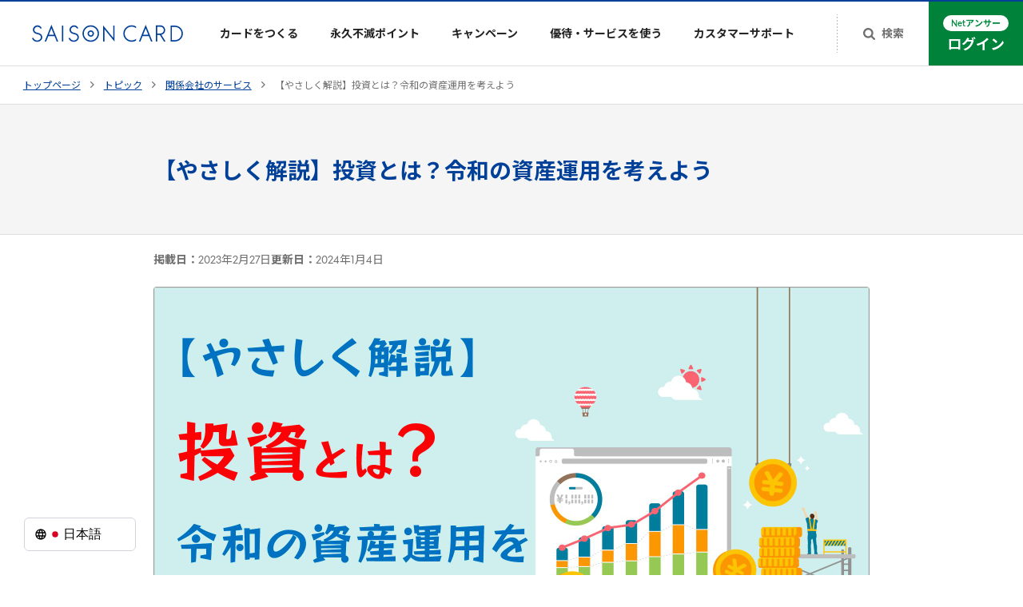

--- FILE ---
content_type: text/html
request_url: https://www.saisoncard.co.jp/topic/entry/saison-am_2302/
body_size: 26702
content:
<!doctype html><html lang="ja"><head prefix="og: http://ogp.me/ns#"><meta charset="UTF-8"><script>(function(w,d,s,l,i){w[l]=w[l]||[];w[l].push({'gtm.start':
      new Date().getTime(),event:'gtm.js'});var f=d.getElementsByTagName(s)[0],
    j=d.createElement(s),dl=l!='dataLayer'?'&l='+l:'';j.async=true;j.src=
    'https://www.googletagmanager.com/gtm.js?id='+i+dl;f.parentNode.insertBefore(j,f);
  })(window,document,'script','dataLayer','GTM-PDGPXMZ');</script><script>(function(w,d,s,l,i){w[l]=w[l]||[];w[l].push({'gtm.start':
new Date().getTime(),event:'gtm.js'});var f=d.getElementsByTagName(s)[0],
j=d.createElement(s),dl=l!='dataLayer'?'&l='+l:'';j.async=true;j.src=
'https://www.googletagmanager.com/gtm.js?id='+i+dl;f.parentNode.insertBefore(j,f);
})(window,document,'script','dataLayer','GTM-TTC83N');</script><script>(function(w,d,s,l,i){w[l]=w[l]||[];w[l].push({'gtm.start':
new Date().getTime(),event:'gtm.js'});var f=d.getElementsByTagName(s)[0],
j=d.createElement(s),dl=l!='dataLayer'?'&l='+l:'';j.async=true;j.src=
'https://www.googletagmanager.com/gtm.js?id='+i+dl;f.parentNode.insertBefore(j,f);
})(window,document,'script','dataLayer','GTM-W2H6HFS');</script><meta name="viewport" content="width=device-width,initial-scale=1"><meta name="format-detection" content="telephone=no"><title>【やさしく解説】投資とは？令和の資産運用を考えよう | クレジットカードはセゾンカード</title><meta name="description" content="【やさしく解説】投資とは？令和の資産運用を考えよう クレジットカードはポイントが永久不滅のセゾンカード。"><link rel="canonical" href="https://www.saisoncard.co.jp/topic/entry/saison-am_2302/"><meta property="og:url" content="https://www.saisoncard.co.jp/topic/entry/saison-am_2302/"><meta property="og:title" content="【やさしく解説】投資とは？令和の資産運用を考えよう | クレジットカードはセゾンカード"><meta property="og:description" content="【やさしく解説】投資とは？令和の資産運用を考えよう クレジットカードはポイントが永久不滅のセゾンカード。"><meta property="og:image" content="https://www.saisoncard.co.jp/proxy_img/assets/462949b256274358947c3db996c948d4/daa2a84d9aa34656b5fae6602cba44ba/asset_2301.png?w=1.0&amp;h=0.8&amp;fit=crop&amp;auto=compress,format"><script src="/cmn-assets/js/redirects.js"></script><script src="/cmn-assets/js/commonUI.js"></script><meta property="og:type" content="article"><meta property="og:site_name" content="クレジットカードは永久不滅ポイントのセゾンカード"><meta property="fb:app_id" content="1633812716803735"><link rel="apple-touch-icon" sizes="180x180" href="/cmn-assets/misc/apple-touch-icon.png"><link rel="icon" type="image/png" sizes="32x32" href="/cmn-assets/misc/favicon-32x32.png"><link rel="icon" type="image/png" sizes="16x16" href="/cmn-assets/misc/favicon-16x16.png"><link rel="icon" type="image/png" href="/cmn-assets/misc/android-chrome-192x192.png" sizes="192x192"><link rel="icon" type="image/png" href="/cmn-assets/misc/android-chrome-384x384.png" sizes="384x384"><link rel="manifest" href="/cmn-assets/misc/site.webmanifest" crossorigin="use-credentials"><link rel="mask-icon" href="/cmn-assets/misc/safari-pinned-tab.svg" color="#004098"><meta name="msapplication-config" content="/cmn-assets/misc/browserconfig.xml"><meta name="msapplication-TileImage" content="/cmn-assets/misc/mstile-150x150.png"><meta name="msapplication-TileColor" content="#004098"><meta name="theme-color" content="#ffffff"><meta name="twitter:card" content="summary_large_image"><meta name="twitter:site" content="@kaori_saison"><script defer="" src="https://www.saisoncard.co.jp/cmn-assets/js/sharedSaisonGlobalData.js"></script><script src="/cmn-assets/js/main.js" defer=""></script><link href="/cmn-assets/css/main.css" rel="stylesheet"><link rel="preconnect" href="https://fonts.gstatic.com" crossorigin=""><link rel="stylesheet" href="https://fonts.googleapis.com/css2?family=Inter:wght@400..600&amp;family=Noto+Sans+JP:wght@400;700&amp;display=swap"><script type="application/ld+json">{"@context":"https://schema.org","@type":"NewsArticle","headline":"【やさしく解説】投資とは？令和の資産運用を考えよう","image":["https://www.saisoncard.co.jp/proxy_img/assets/462949b256274358947c3db996c948d4/daa2a84d9aa34656b5fae6602cba44ba/asset_2301.png"],"datePublished":"2023-02-27T02:36:22.447Z","dateModified":"2024-06-07T15:00:22.407Z"}</script></head><body id="top" class="sc21-body"><noscript><iframe src="https://www.googletagmanager.com/ns.html?id=GTM-PDGPXMZ" height="0" width="0" style="display:none;visibility:hidden"></iframe></noscript><noscript><iframe src="https://www.googletagmanager.com/ns.html?id=GTM-TTC83N" height="0" width="0" style="display:none;visibility:hidden"></iframe></noscript><noscript><iframe src="https://www.googletagmanager.com/ns.html?id=GTM-W2H6HFS" height="0" width="0" style="display:none;visibility:hidden"></iframe></noscript><svg style="height: 0; width: 0; position: absolute; visibility: hidden" id="svg-holder"><defs><symbol id="sc21-arrowRight" viewBox="0 0 5 8"><path d="M4.585 3.816a.253.253 0 010 .368L.85 7.92a.253.253 0 01-.369 0l-.4-.401a.253.253 0 010-.369L3.23 4 .08.85a.253.253 0 010-.369l.4-.4a.253.253 0 01.369 0l3.735 3.735z"></path></symbol><symbol id="sc21-arrowRightCircle" viewBox="0 0 14 14"><path d="M7 0a7 7 0 100 14A7 7 0 007 0zm2.1 7a.172.172 0 00-.06-.13L6.237 4.257a.197.197 0 00-.276 0l-.3.28a.172.172 0 00-.061.13c0 .048.02.091.06.129L8.024 7 5.66 9.205a.172.172 0 00-.06.13c0 .048.02.09.06.128l.3.28a.197.197 0 00.277 0L9.04 7.13c.04-.037.06-.08.06-.129z" fill-rule="evenodd" clip-rule="evenodd"></path></symbol><symbol id="sc21-arrowRightCircleLarge" viewBox="0 0 24 24"><circle cx="12" cy="12" r="11.5"></circle><path d="M14.585 11.816a.254.254 0 010 .368L10.85 15.92a.253.253 0 01-.369 0l-.4-.401a.253.253 0 010-.369L13.23 12l-3.15-3.15a.253.253 0 010-.369l.4-.4a.253.253 0 01.369 0l3.735 3.735z" fill="#fff"></path></symbol><symbol id="sc21-anchorArrow" viewBox="0 0 20 20"><path d="M10.138 11.931A.18.18 0 0110 12a.18.18 0 01-.138-.069L7.06 8.73A.233.233 0 017 8.57c0-.06.02-.112.06-.158l.3-.343A.18.18 0 017.5 8a.18.18 0 01.138.069l2.363 2.7 2.363-2.7A.18.18 0 0112.5 8a.18.18 0 01.138.069l.3.343c.041.046.061.099.061.158 0 .06-.02.113-.06.159l-2.802 3.202z"></path></symbol><symbol id="sc21-toTopArrow" viewBox="0 0 13 8"><path d="M6.41191 0.837049C6.4937 0.75523 6.58777 0.71432 6.6941 0.71432C6.80044 0.71432 6.89451 0.75523 6.9763 0.837049L12.6939 6.55624C12.7757 6.63806 12.8166 6.73216 12.8166 6.83852C12.8166 6.94489 12.7757 7.03898 12.6939 7.1208L12.0804 7.73445C11.9986 7.81627 11.9045 7.85718 11.7982 7.85718C11.6919 7.85718 11.5978 7.81627 11.516 7.73445L6.6941 2.91118L1.87222 7.73445C1.79042 7.81627 1.69635 7.85718 1.59002 7.85718C1.48368 7.85718 1.38962 7.81627 1.30782 7.73445L0.69435 7.1208C0.612554 7.03898 0.571655 6.94489 0.571655 6.83852C0.571655 6.73216 0.612554 6.63806 0.69435 6.55625L6.41191 0.837049Z" fill="#004098"></path></symbol><symbol id="sc21-external" viewBox="0 0 14 10"><path d="M13 2.5H1v7h10V7.167" fill="none" stroke="currentColor" stroke-width="1"></path><path d="M3 .5h10v7H3z" fill="none" stroke="currentColor" stroke-width="1"></path></symbol><symbol id="sc21-plusSmall" viewBox="0 0 9 9"><path d="M5 0v9H4V0z"></path><path d="M0 4h9v1H0z"></path></symbol><symbol id="sc21-minusSmall" viewBox="0 0 9 1"><path d="M0 0h9v1H0z"></path></symbol><symbol id="sc21-plusMedium" viewBox="0 0 12 12"><path d="M0,5H12V7H0ZM7,0V12H5V0Z"></path></symbol><symbol id="sc21-minusMedium" viewBox="0 0 12 12"><path d="M0,5H12V7H0Z"></path></symbol><symbol id="sc21-search" viewBox="0 0 15 15"><path d="M9.19471 9.20373C9.98798 8.41046 10.3846 7.45793 10.3846 6.34615C10.3846 5.23438 9.98798 4.28486 9.19471 3.4976C8.40745 2.70433 7.45793 2.30769 6.34615 2.30769C5.23438 2.30769 4.28185 2.70433 3.48858 3.4976C2.70132 4.28486 2.30769 5.23438 2.30769 6.34615C2.30769 7.45793 2.70132 8.41046 3.48858 9.20373C4.28185 9.99098 5.23438 10.3846 6.34615 10.3846C7.45793 10.3846 8.40745 9.99098 9.19471 9.20373ZM15 13.8462C15 14.1587 14.8858 14.4291 14.6575 14.6575C14.4291 14.8858 14.1587 15 13.8462 15C13.5216 15 13.2512 14.8858 13.0349 14.6575L9.94291 11.5745C8.86719 12.3197 7.66827 12.6923 6.34615 12.6923C5.48678 12.6923 4.66346 12.527 3.8762 12.1965C3.09495 11.86 2.41887 11.4093 1.84796 10.8444C1.28305 10.2734 0.832332 9.59736 0.495793 8.81611C0.165264 8.02885 0 7.20553 0 6.34615C0 5.48678 0.165264 4.66647 0.495793 3.88522C0.832332 3.09796 1.28305 2.42188 1.84796 1.85697C2.41887 1.28606 3.09495 0.835337 3.8762 0.504808C4.66346 0.168269 5.48678 0 6.34615 0C7.20553 0 8.02584 0.168269 8.80709 0.504808C9.59435 0.835337 10.2704 1.28606 10.8353 1.85697C11.4062 2.42188 11.857 3.09796 12.1875 3.88522C12.524 4.66647 12.6923 5.48678 12.6923 6.34615C12.6923 7.66827 12.3197 8.86719 11.5745 9.94291L14.6665 13.0349C14.8888 13.2572 15 13.5276 15 13.8462Z"></path></symbol><symbol id="sc21-avatar" viewBox="0 0 18 23"><path d="M17.8832 20.8379C15.0728 21.6934 12.0901 22.1535 9 22.1535C5.90988 22.1535 2.92722 21.6934 0.116793 20.8379C0.0399733 20.3646 0 19.8792 0 19.3843C0 14.4137 4.02945 10.3843 9 10.3843C13.9706 10.3843 18 14.4137 18 19.3843C18 19.8792 17.96 20.3646 17.8832 20.8379Z"></path><path d="M13.8461 4.84615C13.8461 7.52261 11.6764 9.69231 8.99993 9.69231C6.32347 9.69231 4.15377 7.52261 4.15377 4.84615C4.15377 2.1697 6.32347 0 8.99993 0C11.6764 0 13.8461 2.1697 13.8461 4.84615Z"></path></symbol><symbol id="sc21-closed-menu" viewBox="0 0 18 14"><path d="M0 0H18V2H0V0Z"></path><path d="M0 6H18V8H0V6Z"></path><path d="M0 12H18V14H0V12Z"></path></symbol><symbol id="sc21-opened-menu" viewBox="0 0 16 16"><rect x="1.44128" y="0.00878906" width="19.1888" height="2.0382" transform="rotate(45 1.44128 0.00878906)"></rect><rect x="14.9255" y="1.41309" width="19.1079" height="2" transform="rotate(135 14.9255 1.41309)"></rect></symbol></defs></svg><noscript><div class="sc21-NoScript"><div class="sc21-NoScript-inner"><p class="sc21-NoScript-message"><strong class="sc21-NoScript-text">当WebサイトではJavaScriptを使用しています。ご使用のブラウザ設定においてJavaScriptの設定を有効にしてご利用ください。</strong></p></div></div></noscript><div class="sc21-GlobalHeaderPositionDetector"></div><header class="sc21-GlobalHeader" data-eventid="GlobalHeader"><div class="sc21-GlobalHeader-inner"><div class="sc21-GlobalHeader-logo"><a href="/" class="sc21-GlobalHeader-homeLink" data-eventid="GlobalHeader-homeLink"><img src="/proxy_img/assets/462949b256274358947c3db996c948d4/36e90f5066db48c7b671759c60511ce5/logo.svg" width="189" height="22" alt="SAISON CARD" class="sc21-GlobalHeader-logoImage" role="img"></a></div><button id="sp-menu-toggler" class="sc21-GlobalHeader-spMenuToggler" aria-controls="sp-menu" aria-expanded="false" data-eventid="GlobalHeader-spMenuButton"><span class="sc21-GlobalHeader-spMenuTogglerClosedIcon"><svg width="18" height="14"><use href="#sc21-closed-menu"></use></svg> </span><span class="sc21-GlobalHeader-spMenuTogglerOpenedIcon"><svg width="16" height="16"><use href="#sc21-opened-menu"></use></svg> </span><span class="sc21-GlobalHeader-spMenuTogglerText"><svg viewBox="0 0 31 8" width="31" height="8" class="sc21-GlobalHeader-spMenuTogglerTextImage" role="img" aria-label="メニュー"><path d="M4.768.696c-.04.208-.12.536-.192.736-.216.624-.472 1.256-.88 1.896a35.366 35.366 0 0 0-2.112-1.44l-.688.824c.816.488 1.576 1.064 2.144 1.512-.784.952-1.736 1.728-3.04 2.36l.92.824a10.001 10.001 0 0 0 2.976-2.472c.64.552 1.208 1.104 1.768 1.76l.824-.92a20.71 20.71 0 0 0-1.904-1.76c.48-.736.84-1.536 1.08-2.176.072-.184.224-.536.328-.712L4.768.696ZM7.92 6.704c.296-.024.688-.048 1-.048h4.592c.24 0 .6.016.88.048V5.48a8.122 8.122 0 0 1-.88.056H8.92c-.312 0-.688-.032-1-.056v1.224Zm.672-3.976c.272-.016.64-.032.944-.032h3.304c.28 0 .656.024.888.032v-1.16a8.992 8.992 0 0 1-.888.048H9.528c-.272 0-.648-.016-.936-.048v1.16ZM20.832 6.128c.12-.76.328-2.136.392-2.608.016-.08.04-.232.08-.336l-.768-.376c-.104.056-.432.088-.6.088h-2.048a8.59 8.59 0 0 1-.792-.048v1.056c.232-.016.544-.04.8-.04h2.16c-.024.448-.2 1.584-.312 2.264h-2.592c-.28 0-.576-.016-.792-.04v1.04c.304-.016.504-.024.792-.024h4.216c.208 0 .6.016.76.024V6.096a8.563 8.563 0 0 1-.784.032h-.512ZM23.968 4.552c.296-.024.832-.04 1.288-.04h4.296c.336 0 .744.032.936.04V3.296c-.208.016-.568.048-.936.048h-4.296c-.416 0-1-.024-1.288-.048v1.256Z"></path></svg></span></button><div id="sp-menu" class="sc21-GlobalHeader-nav" aria-hidden="true"><ul class="sc21-GlobalHeader-navList"><li class="sc21-GlobalHeader-navItem" data-eventid="GlobalHeader-creditcard"><a href="/creditcard/" class="sc21-GlobalHeader-navItemLink"><span class="sc21-GlobalHeader-navItemLinkImage"><img src="/proxy_img/assets/462949b256274358947c3db996c948d4/03bb169e3dff4ede8a7573a0c2b45458/icon-GlobalHeader-navItem-01.svg" width="" height="" alt="" class="sc21-GlobalHeader-navItemLinkImageImg"> </span><span class="sc21-GlobalHeader-navItemLinkText">カードをつくる</span> <svg class="sc21-GlobalHeader-navItemLinkIconCollapsed" width="12" height="12"><use href="#sc21-plusSmall"></use></svg> <svg class="sc21-GlobalHeader-navItemLinkIconExpanded" width="12" height="2"><use href="#sc21-minusSmall"></use></svg></a><div class="sc21-GlobalHeader-subNav"><div class="sc21-GlobalHeader-subNavInner"><div class="sc21-GlobalHeader-subNavContent"><h2 class="sc21-GlobalHeader-subNavHeading"><a href="/creditcard/" class="sc21-GlobalHeader-subNavHeadingLink">カードをつくるトップ <svg width="16" height="16"><use href="#sc21-arrowRightCircle"></use></svg></a></h2><ul class="sc21-GlobalHeader-subNavList" data-eventid="GlobalHeader-subNavList"><li class="sc21-GlobalHeader-subNavListItem"><a href="/creditcard/lineup/" class="sc21-GlobalHeader-subNavListLink" data-eventid="creditcardLineup"><div class="sc21-GlobalHeader-subNavListFigure"><img src="/proxy_img/assets/462949b256274358947c3db996c948d4/ab2a8385211f4974b03d80a83f729437/00_01.jpg?auto=compress%2Cformat&amp;w=418" width="209" height="131" alt="" class="sc21-GlobalHeader-subNavListImg"></div><span class="sc21-GlobalHeader-subNavListTexts"><svg class="sc21-GlobalHeader-subNavListIconFirstArrow" width="14" height="14"><use href="#sc21-arrowRightCircle"></use></svg><span class="sc21-GlobalHeader-subNavListText">クレジットカード一覧</span><svg class="sc21-GlobalHeader-subNavListIconArrow" width="14" height="14"><use href="#sc21-arrowRightCircle"></use></svg></span></a></li><li class="sc21-GlobalHeader-subNavListItem"><a href="/creditcard/about/" class="sc21-GlobalHeader-subNavListLink"><div class="sc21-GlobalHeader-subNavListFigure"><img src="/proxy_img/assets/462949b256274358947c3db996c948d4/9c0c09062ad44e3eadf42e5b7b3bd845/00_02_v2.jpg?auto=compress%2Cformat&amp;w=418" width="209" height="131" alt="" class="sc21-GlobalHeader-subNavListImg"></div><span class="sc21-GlobalHeader-subNavListTexts"><svg class="sc21-GlobalHeader-subNavListIconFirstArrow" width="14" height="14"><use href="#sc21-arrowRightCircle"></use></svg><span class="sc21-GlobalHeader-subNavListText">セゾンカードの魅力</span><svg class="sc21-GlobalHeader-subNavListIconArrow" width="14" height="14"><use href="#sc21-arrowRightCircle"></use></svg></span></a></li><li class="sc21-GlobalHeader-subNavListItem"><a href="/creditcard/benefits-service/" class="sc21-GlobalHeader-subNavListLink"><div class="sc21-GlobalHeader-subNavListFigure"><img src="/proxy_img/assets/462949b256274358947c3db996c948d4/0e5a2397c679418d9c031ab213d20615/00_03.jpg?auto=compress%2Cformat&amp;w=418" width="209" height="131" alt="" class="sc21-GlobalHeader-subNavListImg"></div><span class="sc21-GlobalHeader-subNavListTexts"><svg class="sc21-GlobalHeader-subNavListIconFirstArrow" width="14" height="14"><use href="#sc21-arrowRightCircle"></use></svg><span class="sc21-GlobalHeader-subNavListText">カード特典&amp;付帯サービス</span><svg class="sc21-GlobalHeader-subNavListIconArrow" width="14" height="14"><use href="#sc21-arrowRightCircle"></use></svg></span></a></li><li class="sc21-GlobalHeader-subNavListItem"><a href="/creditcard/flow/" class="sc21-GlobalHeader-subNavListLink"><div class="sc21-GlobalHeader-subNavListFigure"><img src="/proxy_img/assets/462949b256274358947c3db996c948d4/21f855b2eaae404a965808bf890bc92b/00_04.jpg?auto=compress%2Cformat&amp;w=418" width="209" height="131" alt="" class="sc21-GlobalHeader-subNavListImg"></div><span class="sc21-GlobalHeader-subNavListTexts"><svg class="sc21-GlobalHeader-subNavListIconFirstArrow" width="14" height="14"><use href="#sc21-arrowRightCircle"></use></svg><span class="sc21-GlobalHeader-subNavListText">お申し込みの流れ</span><svg class="sc21-GlobalHeader-subNavListIconArrow" width="14" height="14"><use href="#sc21-arrowRightCircle"></use></svg></span></a></li></ul><ul class="sc21-GlobalHeader-subNavMiniList"><li class="sc21-GlobalHeader-subNavMiniListItem"><a href="/amex/?utm_source=www.saisoncard.co.jp&amp;utm_medium=referral&amp;utm_campaign=globalmenu" class="sc21-GlobalHeader-subNavMiniListLink"><svg class="sc21-GlobalHeader-subNavMiniListIcon1" width="14" height="14"><use href="#sc21-arrowRightCircle"></use></svg> <svg class="sc21-GlobalHeader-subNavMiniListIcon2" width="3" height="6"><use href="#sc21-arrowRight"></use></svg> セゾン・アメリカン・エキスプレス®・カード</a></li><li class="sc21-GlobalHeader-subNavMiniListItem"><a href="/business/creditcard/?utm_source=www.saisoncard.co.jp&amp;utm_medium=referral&amp;utm_campaign=globalmenu" class="sc21-GlobalHeader-subNavMiniListLink"><svg class="sc21-GlobalHeader-subNavMiniListIcon1" width="14" height="14"><use href="#sc21-arrowRightCircle"></use></svg> <svg class="sc21-GlobalHeader-subNavMiniListIcon2" width="3" height="6"><use href="#sc21-arrowRight"></use></svg> ビジネスカード</a></li><li class="sc21-GlobalHeader-subNavMiniListItem"><a href="/creditcard/payment/" class="sc21-GlobalHeader-subNavMiniListLink"><svg class="sc21-GlobalHeader-subNavMiniListIcon1" width="14" height="14"><use href="#sc21-arrowRightCircle"></use></svg> <svg class="sc21-GlobalHeader-subNavMiniListIcon2" width="3" height="6"><use href="#sc21-arrowRight"></use></svg> ショッピング支払額変更</a></li><li class="sc21-GlobalHeader-subNavMiniListItem"><a href="/creditcard/cashing/" class="sc21-GlobalHeader-subNavMiniListLink"><svg class="sc21-GlobalHeader-subNavMiniListIcon1" width="14" height="14"><use href="#sc21-arrowRightCircle"></use></svg> <svg class="sc21-GlobalHeader-subNavMiniListIcon2" width="3" height="6"><use href="#sc21-arrowRight"></use></svg> キャッシング</a></li></ul></div></div></div></li><li class="sc21-GlobalHeader-navItem" data-eventid="GlobalHeader-point"><a href="/aqf-point/" class="sc21-GlobalHeader-navItemLink"><span class="sc21-GlobalHeader-navItemLinkImage"><img src="/proxy_img/assets/462949b256274358947c3db996c948d4/2915b1d894744169891f51f2f2bb6e3a/icon-GlobalHeader-navItem-02.svg" width="" height="" alt="" class="sc21-GlobalHeader-navItemLinkImageImg"> </span><span class="sc21-GlobalHeader-navItemLinkText">永久不滅ポイント</span> <svg class="sc21-GlobalHeader-navItemLinkIconCollapsed" width="12" height="12"><use href="#sc21-plusSmall"></use></svg> <svg class="sc21-GlobalHeader-navItemLinkIconExpanded" width="12" height="2"><use href="#sc21-minusSmall"></use></svg></a><div class="sc21-GlobalHeader-subNav"><div class="sc21-GlobalHeader-subNavInner"><div class="sc21-GlobalHeader-subNavContent"><h2 class="sc21-GlobalHeader-subNavHeading"><a href="/aqf-point/" class="sc21-GlobalHeader-subNavHeadingLink">永久不滅ポイントトップ <svg width="16" height="16"><use href="#sc21-arrowRightCircle"></use></svg></a></h2><ul class="sc21-GlobalHeader-PointList" data-eventid="GlobalHeader-PointList"><li class="sc21-GlobalHeader-PointListItem"><div class="sc21-GlobalHeader-PointListFigure"><img src="/proxy_img/assets/462949b256274358947c3db996c948d4/58c86bc323774b37b2906cc89649bfe3/00_05.jpg?auto=compress%2Cformat&amp;w=570" width="285" height="178" alt="" class="sc21-GlobalHeader-PointListImg"></div><div class="sc21-GlobalHeader-PointListNav"><a href="/aqf-point/#save" class="sc21-GlobalHeader-PointListLink"><span class="sc21-GlobalHeader-PointListTexts"><svg class="sc21-GlobalHeader-PointListIconFirstArrow" width="14" height="14"><use href="#sc21-arrowRightCircle"></use></svg><span class="sc21-GlobalHeader-PointListText">貯める</span><svg class="sc21-GlobalHeader-PointListIconArrow" width="14" height="14"><use href="#sc21-arrowRightCircle"></use></svg></span></a><ul class="sc21-GlobalHeader-PointSubList"><li class="sc21-GlobalHeader-PointSubListItem"><a href="https://www.a-q-f.com/openpc/USA0000S01.do?mmcd=mall-top_saisoncard_globalmenu&amp;utm_source=saison&amp;utm_medium=owned&amp;utm_campaign=mall-top_saisoncard_globalmenu" target="_blank" rel="noopener" class="sc21-GlobalHeader-PointSubListLink"><span class="sc21-GlobalHeader-PointSubListTexts"><svg class="sc21-GlobalHeader-PointSubListIconFirstArrow" width="14" height="14"><use href="#sc21-arrowRightCircle"></use></svg> <span class="sc21-GlobalHeader-PointSubListText">ポイントサイトで貯める</span><svg class="sc21-GlobalHeader-PointSubListIconExternal" width="14" height="10" role="img" aria-label="（新しいタブで開きます）"><use href="#sc21-external"></use></svg></span></a></li><li class="sc21-GlobalHeader-PointSubListItem"><a href="/service/point-investment/" class="sc21-GlobalHeader-PointSubListLink"><span class="sc21-GlobalHeader-PointSubListTexts"><svg class="sc21-GlobalHeader-PointSubListIconFirstArrow" width="14" height="14"><use href="#sc21-arrowRightCircle"></use></svg> <span class="sc21-GlobalHeader-PointSubListText">ポイント運用で貯める</span><svg class="sc21-GlobalHeader-PointSubListIconArrow" width="14" height="14"><use href="#sc21-arrowRightCircle"></use></svg></span></a></li><li class="sc21-GlobalHeader-PointSubListItem"><a href="/service/payment/" class="sc21-GlobalHeader-PointSubListLink"><span class="sc21-GlobalHeader-PointSubListTexts"><svg class="sc21-GlobalHeader-PointSubListIconFirstArrow" width="14" height="14"><use href="#sc21-arrowRightCircle"></use></svg> <span class="sc21-GlobalHeader-PointSubListText">定期的なお支払いで貯める</span><svg class="sc21-GlobalHeader-PointSubListIconArrow" width="14" height="14"><use href="#sc21-arrowRightCircle"></use></svg></span></a></li></ul></div></li><li class="sc21-GlobalHeader-PointListItem"><div class="sc21-GlobalHeader-PointListFigure"><img src="/proxy_img/assets/462949b256274358947c3db996c948d4/48ad596d015d497c8822183bc9313791/00_06.jpg?auto=compress%2Cformat&amp;w=570" width="285" height="178" alt="" class="sc21-GlobalHeader-PointListImg"></div><div class="sc21-GlobalHeader-PointListNav"><a href="/aqf-point/#use" class="sc21-GlobalHeader-PointListLink"><span class="sc21-GlobalHeader-PointListTexts"><svg class="sc21-GlobalHeader-PointListIconFirstArrow" width="14" height="14"><use href="#sc21-arrowRightCircle"></use></svg><span class="sc21-GlobalHeader-PointListText">使う</span><svg class="sc21-GlobalHeader-PointListIconArrow" width="14" height="14"><use href="#sc21-arrowRightCircle"></use></svg></span></a><ul class="sc21-GlobalHeader-PointSubList"><li class="sc21-GlobalHeader-PointSubListItem"><a href="https://storee.saisoncard.co.jp/shop/pages/point-item.aspx?utm_source=saison&amp;utm_medium=referral&amp;utm_campaign=permanent&amp;utm_content=header_aqf-point" target="_blank" rel="noopener" class="sc21-GlobalHeader-PointSubListLink"><span class="sc21-GlobalHeader-PointSubListTexts"><svg class="sc21-GlobalHeader-PointSubListIconFirstArrow" width="14" height="14"><use href="#sc21-arrowRightCircle"></use></svg> <span class="sc21-GlobalHeader-PointSubListText">人気のアイテムを選ぶ</span><svg class="sc21-GlobalHeader-PointSubListIconExternal" width="14" height="10" role="img" aria-label="（新しいタブで開きます）"><use href="#sc21-external"></use></svg></span></a></li><li class="sc21-GlobalHeader-PointSubListItem"><a href="https://furusato.saisoncard.co.jp/?utm_source=saison&amp;utm_medium=referral&amp;utm_campaign=202108&amp;utm_term=general&amp;utm_content=fixed" target="_blank" rel="noopener" class="sc21-GlobalHeader-PointSubListLink"><span class="sc21-GlobalHeader-PointSubListTexts"><svg class="sc21-GlobalHeader-PointSubListIconFirstArrow" width="14" height="14"><use href="#sc21-arrowRightCircle"></use></svg> <span class="sc21-GlobalHeader-PointSubListText">ふるさと納税の寄付で使う</span><svg class="sc21-GlobalHeader-PointSubListIconExternal" width="14" height="10" role="img" aria-label="（新しいタブで開きます）"><use href="#sc21-external"></use></svg></span></a></li><li class="sc21-GlobalHeader-PointSubListItem"><a href="/aqf-point/payment/" class="sc21-GlobalHeader-PointSubListLink"><span class="sc21-GlobalHeader-PointSubListTexts"><svg class="sc21-GlobalHeader-PointSubListIconFirstArrow" width="14" height="14"><use href="#sc21-arrowRightCircle"></use></svg> <span class="sc21-GlobalHeader-PointSubListText">請求額に充当する</span><svg class="sc21-GlobalHeader-PointSubListIconArrow" width="14" height="14"><use href="#sc21-arrowRightCircle"></use></svg></span></a></li><li class="sc21-GlobalHeader-PointSubListItem"><a href="https://storee.saisoncard.co.jp/shop/c/c5102/" target="_blank" rel="noopener" class="sc21-GlobalHeader-PointSubListLink"><span class="sc21-GlobalHeader-PointSubListTexts"><svg class="sc21-GlobalHeader-PointSubListIconFirstArrow" width="14" height="14"><use href="#sc21-arrowRightCircle"></use></svg> <span class="sc21-GlobalHeader-PointSubListText">ギフトカードに交換する</span><svg class="sc21-GlobalHeader-PointSubListIconExternal" width="14" height="10" role="img" aria-label="（新しいタブで開きます）"><use href="#sc21-external"></use></svg></span></a></li><li class="sc21-GlobalHeader-PointSubListItem"><a href="https://storee.saisoncard.co.jp/shop/c/c5101/" target="_blank" rel="noopener" class="sc21-GlobalHeader-PointSubListLink"><span class="sc21-GlobalHeader-PointSubListTexts"><svg class="sc21-GlobalHeader-PointSubListIconFirstArrow" width="14" height="14"><use href="#sc21-arrowRightCircle"></use></svg> <span class="sc21-GlobalHeader-PointSubListText">他社ポイントやマイル等に交換する</span><svg class="sc21-GlobalHeader-PointSubListIconExternal" width="14" height="10" role="img" aria-label="（新しいタブで開きます）"><use href="#sc21-external"></use></svg></span></a></li></ul></div></li></ul></div></div></div></li><li class="sc21-GlobalHeader-navItem" data-eventid="GlobalHeader-campaign"><a href="/creditcard/adm-campaign/" class="sc21-GlobalHeader-navItemLink"><span class="sc21-GlobalHeader-navItemLinkImage"><img src="/proxy_img/assets/462949b256274358947c3db996c948d4/a4f252959ef04003b488a57da7cab816/icon-GlobalHeader-navItem-03.svg" width="" height="" alt="" class="sc21-GlobalHeader-navItemLinkImageImg"> </span><span class="sc21-GlobalHeader-navItemLinkText">キャンペーン</span> <svg class="sc21-GlobalHeader-navItemLinkIconCollapsed" width="12" height="12"><use href="#sc21-plusSmall"></use></svg> <svg class="sc21-GlobalHeader-navItemLinkIconExpanded" width="12" height="2"><use href="#sc21-minusSmall"></use></svg></a><div class="sc21-GlobalHeader-subNav"><div class="sc21-GlobalHeader-subNavInner"><div class="sc21-GlobalHeader-subNavCampaign"><div class="sc21-GlobalHeader-subNavCampaignItem" data-eventid="adm-campaign"><h2 class="sc21-GlobalHeader-subNavHeading"><a href="/creditcard/adm-campaign/" class="sc21-GlobalHeader-subNavHeadingLink">新規入会キャンペーン <svg width="16" height="16"><use href="#sc21-arrowRightCircle"></use></svg></a></h2><ul class="sc21-GlobalHeader-campaignList"><li class="sc21-GlobalHeader-campaignListItem"><a href="/creditcard/adm-campaign/jaf2601/" class="sc21-GlobalHeader-campaignListLink"><div class="sc21-GlobalHeader-campaignListFigure"><img src="/proxy_img/assets/462949b256274358947c3db996c948d4/c558532a2de347689dc63ed70bdb617c/bn_1792x1120.jpg?auto=compress%2Cformat&amp;w=400" width="200" height="125" alt="" class="sc21-GlobalHeader-campaignListImg"></div><span class="sc21-GlobalHeader-campaignListTexts"><svg class="sc21-GlobalHeader-campaignListIconFirstArrow" width="14" height="14"><use href="#sc21-arrowRightCircle"></use></svg><span class="sc21-GlobalHeader-campaignListText">JAFセゾンカード新規入会＆利用で8,000円キャッシュバック！</span><svg class="sc21-GlobalHeader-campaignListIconArrow" width="14" height="14"><use href="#sc21-arrowRightCircle"></use></svg></span></a></li><li class="sc21-GlobalHeader-campaignListItem"><a href="/creditcard/adm-campaign/2512_jq_webcp/" class="sc21-GlobalHeader-campaignListLink"><div class="sc21-GlobalHeader-campaignListFigure"><img src="/proxy_img/assets/462949b256274358947c3db996c948d4/9e53bdab9f7c4e5a8b04d76794ea097a/2512_jq_webcp_1792_1120.jpg?auto=compress%2Cformat&amp;w=400" width="200" height="125" alt="九州地方・山口県にお住まいの方限定　JQ CARDセゾン/エクスプレス/ゴールド入会ご利用で最大10,000円相当JRキューボプレゼント" class="sc21-GlobalHeader-campaignListImg"></div><span class="sc21-GlobalHeader-campaignListTexts"><svg class="sc21-GlobalHeader-campaignListIconFirstArrow" width="14" height="14"><use href="#sc21-arrowRightCircle"></use></svg><span class="sc21-GlobalHeader-campaignListText">【九州地方・山口県にお住まいの方限定】ご入会＆ご利用でJRキューポ最大10,000ポイントプレゼント！</span><svg class="sc21-GlobalHeader-campaignListIconArrow" width="14" height="14"><use href="#sc21-arrowRightCircle"></use></svg></span></a></li><li class="sc21-GlobalHeader-campaignListItem"><a href="https://www.saisoncard.co.jp/amextop/rose-pro/?sd=X33&amp;mi=9120003&amp;ta=1000391" class="sc21-GlobalHeader-campaignListLink"><div class="sc21-GlobalHeader-campaignListFigure"><img src="/proxy_img/assets/462949b256274358947c3db996c948d4/3cef7b9879974a6eaeed9bb96141556e/%E3%82%AD%E3%83%A3%E3%83%B3%E3%83%9A%E3%83%BC%E3%83%B3%E4%B8%80%E8%A6%A7%E7%94%A8251219_5589_rose_bnr_01_1792x1120.jpg?auto=compress%2Cformat&amp;w=400" width="200" height="125" alt="SAISON ROSE GOLD AMERICAN EXPRESS®︎ CARD 新規ご入会＆ご利用でAmazonギフトカード4,000円分をプレゼント！" class="sc21-GlobalHeader-campaignListImg"></div><span class="sc21-GlobalHeader-campaignListTexts"><svg class="sc21-GlobalHeader-campaignListIconFirstArrow" width="14" height="14"><use href="#sc21-arrowRightCircle"></use></svg><span class="sc21-GlobalHeader-campaignListText">新規ご入会＆ご利用でAmazonギフトカード4,000円分をプレゼント！</span><svg class="sc21-GlobalHeader-campaignListIconArrow" width="14" height="14"><use href="#sc21-arrowRightCircle"></use></svg></span></a></li></ul></div><div class="sc21-GlobalHeader-subNavCampaignItem" data-eventid="present-campaign"><h2 class="sc21-GlobalHeader-subNavHeading"><a href="/present-campaign/" class="sc21-GlobalHeader-subNavHeadingLink">会員様向けキャンペーン <svg width="16" height="16"><use href="#sc21-arrowRightCircle"></use></svg></a></h2><ul class="sc21-GlobalHeader-campaignList"><li class="sc21-GlobalHeader-campaignListItem"><a href="https://www.toto-dream.com/campaign/260004.html?cid=td_all_cp_saison-ad-260105-260131_saison-hp" target="_blank" rel="noopener" class="sc21-GlobalHeader-campaignListLink"><div class="sc21-GlobalHeader-campaignListFigure"><img src="/proxy_img/assets/462949b256274358947c3db996c948d4/8d3d7bb8935446a8abe4281259af3c5b/1792_1120_jsc2601.jpg?auto=compress%2Cformat&amp;w=400" width="200" height="125" alt="スポーツくじキャンペーン ギフトカード10万円分当たる" class="sc21-GlobalHeader-campaignListImg"></div><span class="sc21-GlobalHeader-campaignListTexts"><svg class="sc21-GlobalHeader-campaignListIconFirstArrow" width="14" height="14"><use href="#sc21-arrowRightCircle"></use></svg><span class="sc21-GlobalHeader-campaignListText">抽選で30名様にAmazonギフトカード10万円分プレゼント！</span><svg class="sc21-GlobalHeader-campaignListIconExternal" width="14" height="10" role="img" aria-label="（新しいタブで開きます）"><use href="#sc21-external"></use></svg></span></a></li><li class="sc21-GlobalHeader-campaignListItem"><a href="/present-campaign/entry/yamadacp251215_01/" class="sc21-GlobalHeader-campaignListLink"><div class="sc21-GlobalHeader-campaignListFigure"><img src="/proxy_img/assets/462949b256274358947c3db996c948d4/ca13fc12d525487dad862a85900fce88/W-2512-013_LABIikebukuro_LABIcardcp.jpg?auto=compress%2Cformat&amp;w=400" width="200" height="125" alt="【LABI池袋本店限定】LABIカードご利用で5,000ヤマダポイントプレゼント！　※要エントリー" class="sc21-GlobalHeader-campaignListImg"></div><span class="sc21-GlobalHeader-campaignListTexts"><svg class="sc21-GlobalHeader-campaignListIconFirstArrow" width="14" height="14"><use href="#sc21-arrowRightCircle"></use></svg><span class="sc21-GlobalHeader-campaignListText">【LABI池袋本店限定】LABIカードご利用で5,000ヤマダポイントプレゼント！　※要エントリー</span><svg class="sc21-GlobalHeader-campaignListIconArrow" width="14" height="14"><use href="#sc21-arrowRightCircle"></use></svg></span></a></li><li class="sc21-GlobalHeader-campaignListItem"><a href="https://okane-recipe.saisoncard.co.jp/hubfs/money-recipe/public/file/sam_tsumitate202510/index.html?utm_source=saison_cp&amp;utm_medium=referral&amp;utm_campaign=sam_pg202510_saison-cp" class="sc21-GlobalHeader-campaignListLink"><div class="sc21-GlobalHeader-campaignListFigure"><img src="/proxy_img/assets/462949b256274358947c3db996c948d4/6060bbd48783416da8b66cd543e885b4/ptoushicp2511_1792%C3%971120.jpg?auto=compress%2Cformat&amp;w=400" width="200" height="125" alt="セゾン投信つみたての歩みに、ささやかなプレゼント！つみたて応援プログラム" class="sc21-GlobalHeader-campaignListImg"></div><span class="sc21-GlobalHeader-campaignListTexts"><svg class="sc21-GlobalHeader-campaignListIconFirstArrow" width="14" height="14"><use href="#sc21-arrowRightCircle"></use></svg><span class="sc21-GlobalHeader-campaignListText">【セゾン投信】つみたて投資を新たに始めた方、続けている方へもれなく素敵なプレゼントをご用意！</span><svg class="sc21-GlobalHeader-campaignListIconArrow" width="14" height="14"><use href="#sc21-arrowRightCircle"></use></svg></span></a></li></ul></div></div></div></div></li><li class="sc21-GlobalHeader-navItem" data-eventid="GlobalHeader-service"><a href="/service/" class="sc21-GlobalHeader-navItemLink"><span class="sc21-GlobalHeader-navItemLinkImage"><img src="/proxy_img/assets/462949b256274358947c3db996c948d4/5929f7f77e854877981a738f29daa9ce/icon-GlobalHeader-navItem-04.svg" width="" height="" alt="" class="sc21-GlobalHeader-navItemLinkImageImg"> </span><span class="sc21-GlobalHeader-navItemLinkText">優待・サービスを使う</span> <svg class="sc21-GlobalHeader-navItemLinkIconCollapsed" width="12" height="12"><use href="#sc21-plusSmall"></use></svg> <svg class="sc21-GlobalHeader-navItemLinkIconExpanded" width="12" height="2"><use href="#sc21-minusSmall"></use></svg></a><div class="sc21-GlobalHeader-subNav"><div class="sc21-GlobalHeader-subNavInner"><div class="sc21-GlobalHeader-subNavContent" data-header-service=""><h2 class="sc21-GlobalHeader-subNavHeading"><a href="/service/" class="sc21-GlobalHeader-subNavHeadingLink">優待・サービスを使うトップ <svg width="16" height="16"><use href="#sc21-arrowRightCircle"></use></svg></a></h2><ul class="sc21-GlobalHeader-ServiceList sc21-GlobalHeader-PointList" data-eventid="GlobalHeader-ServiceList"><li class="sc21-GlobalHeader-PointListItem"><div class="sc21-GlobalHeader-PointListFigure"><img src="/proxy_img/assets/462949b256274358947c3db996c948d4/819e6e0e9b47449780991edc34d3179c/00_service_01.jpg?auto=compress%2Cformat&amp;w=570" width="285" height="178" alt="" class="sc21-GlobalHeader-PointListImg"></div><div class="sc21-GlobalHeader-ServiceLabelListNav sc21-GlobalHeader-PointListNav"><a href="/service/#service-membership-services" class="sc21-GlobalHeader-ServiceListLink sc21-GlobalHeader-PointListLink"><span class="sc21-GlobalHeader-PointListTexts"><svg class="sc21-GlobalHeader-PointListIconFirstArrow" width="14" height="14"><use href="#sc21-arrowRightCircle"></use></svg><span class="sc21-GlobalHeader-PointListText">セゾンカード会員様向けのお得なサービス</span><svg class="sc21-GlobalHeader-PointListIconArrow" width="14" height="14"><use href="#sc21-arrowRightCircle"></use></svg></span></a><a href="/service/#service-support" class="sc21-GlobalHeader-ServiceListLink sc21-GlobalHeader-PointListLink"><span class="sc21-GlobalHeader-PointListTexts"><svg class="sc21-GlobalHeader-PointListIconFirstArrow" width="14" height="14"><use href="#sc21-arrowRightCircle"></use></svg><span class="sc21-GlobalHeader-PointListText">各種サポート</span><svg class="sc21-GlobalHeader-PointListIconArrow" width="14" height="14"><use href="#sc21-arrowRightCircle"></use></svg></span></a><a href="/service/#service-payment-method" class="sc21-GlobalHeader-ServiceListLink sc21-GlobalHeader-PointListLink"><span class="sc21-GlobalHeader-PointListTexts"><svg class="sc21-GlobalHeader-PointListIconFirstArrow" width="14" height="14"><use href="#sc21-arrowRightCircle"></use></svg><span class="sc21-GlobalHeader-PointListText">簡単・快適なお支払い方法</span><svg class="sc21-GlobalHeader-PointListIconArrow" width="14" height="14"><use href="#sc21-arrowRightCircle"></use></svg></span></a></div></li><li class="sc21-GlobalHeader-PointListItem"><div class="sc21-GlobalHeader-PointListFigure"><img src="/proxy_img/assets/462949b256274358947c3db996c948d4/d145a80e23b348cca797323b29258a19/00_service_02.jpg?auto=compress%2Cformat&amp;w=570" width="285" height="178" alt="" class="sc21-GlobalHeader-PointListImg"></div><div class="sc21-GlobalHeader-PointListNav"><a href="/topic/entry/saison_services/" class="sc21-GlobalHeader-PointListLink"><span class="sc21-GlobalHeader-PointListTexts"><svg class="sc21-GlobalHeader-PointListIconFirstArrow" width="14" height="14"><use href="#sc21-arrowRightCircle"></use></svg><span class="sc21-GlobalHeader-PointListText">セゾンの個人向けサービス</span><svg class="sc21-GlobalHeader-PointListIconArrow" width="14" height="14"><use href="#sc21-arrowRightCircle"></use></svg></span></a><ul class="sc21-GlobalHeader-PointSubList"><li class="sc21-GlobalHeader-PointSubListItem"><a href="/topic/entry/saison_services/#asset-formation" class="sc21-GlobalHeader-PointSubListLink"><span class="sc21-GlobalHeader-PointSubListTexts"><svg class="sc21-GlobalHeader-PointSubListIconFirstArrow" width="14" height="14"><use href="#sc21-arrowRightCircle"></use></svg> <span class="sc21-GlobalHeader-PointSubListText">資産運用</span><svg class="sc21-GlobalHeader-PointSubListIconArrow" width="14" height="14"><use href="#sc21-arrowRightCircle"></use></svg></span></a></li><li class="sc21-GlobalHeader-PointSubListItem"><a href="/topic/entry/saison_services/#loan" class="sc21-GlobalHeader-PointSubListLink"><span class="sc21-GlobalHeader-PointSubListTexts"><svg class="sc21-GlobalHeader-PointSubListIconFirstArrow" width="14" height="14"><use href="#sc21-arrowRightCircle"></use></svg> <span class="sc21-GlobalHeader-PointSubListText">ローン</span><svg class="sc21-GlobalHeader-PointSubListIconArrow" width="14" height="14"><use href="#sc21-arrowRightCircle"></use></svg></span></a></li><li class="sc21-GlobalHeader-PointSubListItem"><a href="/topic/entry/saison_services/#insurance" class="sc21-GlobalHeader-PointSubListLink"><span class="sc21-GlobalHeader-PointSubListTexts"><svg class="sc21-GlobalHeader-PointSubListIconFirstArrow" width="14" height="14"><use href="#sc21-arrowRightCircle"></use></svg> <span class="sc21-GlobalHeader-PointSubListText">保険</span><svg class="sc21-GlobalHeader-PointSubListIconArrow" width="14" height="14"><use href="#sc21-arrowRightCircle"></use></svg></span></a></li><li class="sc21-GlobalHeader-PointSubListItem"><a href="/topic/entry/saison_services/#life" class="sc21-GlobalHeader-PointSubListLink"><span class="sc21-GlobalHeader-PointSubListTexts"><svg class="sc21-GlobalHeader-PointSubListIconFirstArrow" width="14" height="14"><use href="#sc21-arrowRightCircle"></use></svg> <span class="sc21-GlobalHeader-PointSubListText">くらしサポート</span><svg class="sc21-GlobalHeader-PointSubListIconArrow" width="14" height="14"><use href="#sc21-arrowRightCircle"></use></svg></span></a></li><li class="sc21-GlobalHeader-PointSubListItem"><a href="/topic/entry/saison_services/#shopping_entertainment" class="sc21-GlobalHeader-PointSubListLink"><span class="sc21-GlobalHeader-PointSubListTexts"><svg class="sc21-GlobalHeader-PointSubListIconFirstArrow" width="14" height="14"><use href="#sc21-arrowRightCircle"></use></svg> <span class="sc21-GlobalHeader-PointSubListText">ショッピング/エンタメ/レジャー</span><svg class="sc21-GlobalHeader-PointSubListIconArrow" width="14" height="14"><use href="#sc21-arrowRightCircle"></use></svg></span></a></li></ul></div></li></ul></div></div></div></li><li class="sc21-GlobalHeader-navItem" data-eventid="GlobalHeader-customerSupport"><a href="/customer-support/" class="sc21-GlobalHeader-navItemLink"><span class="sc21-GlobalHeader-navItemLinkImage"><img src="/proxy_img/assets/462949b256274358947c3db996c948d4/8a18a9344f494e56a466543f46a9f54a/icon-GlobalHeader-navItem-05.svg" width="" height="" alt="" class="sc21-GlobalHeader-navItemLinkImageImg"> </span><span class="sc21-GlobalHeader-navItemLinkText">カスタマーサポート</span> <svg class="sc21-GlobalHeader-navItemLinkIconCollapsed" width="12" height="12"><use href="#sc21-plusSmall"></use></svg> <svg class="sc21-GlobalHeader-navItemLinkIconExpanded" width="12" height="2"><use href="#sc21-minusSmall"></use></svg></a><div class="sc21-GlobalHeader-subNav"><div class="sc21-GlobalHeader-subNavInner"><div class="sc21-GlobalHeader-subNavContent"><h2 class="sc21-GlobalHeader-subNavHeading"><a href="/customer-support/" class="sc21-GlobalHeader-subNavHeadingLink">カスタマーサポートトップ <svg width="16" height="16"><use href="#sc21-arrowRightCircle"></use></svg></a></h2><ul class="sc21-GlobalHeader-subNavList" data-eventid="GlobalHeader-subNavList"><li class="sc21-GlobalHeader-subNavListItem"><a href="/customer-support/#faq" class="sc21-GlobalHeader-subNavListLink"><div class="sc21-GlobalHeader-subNavListFigure"><img src="/proxy_img/assets/462949b256274358947c3db996c948d4/48b6b2a039b0463f9801b59c85695482/05_10.png?auto=compress%2Cformat&amp;w=418" width="209" height="131" alt="" class="sc21-GlobalHeader-subNavListImg"></div><span class="sc21-GlobalHeader-subNavListTexts"><svg class="sc21-GlobalHeader-subNavListIconFirstArrow" width="14" height="14"><use href="#sc21-arrowRightCircle"></use></svg><span class="sc21-GlobalHeader-subNavListText">お問い合わせの多いご質問</span><svg class="sc21-GlobalHeader-subNavListIconArrow" width="14" height="14"><use href="#sc21-arrowRightCircle"></use></svg></span></a></li><li class="sc21-GlobalHeader-subNavListItem"><a href="/customer-support/#purpose" class="sc21-GlobalHeader-subNavListLink"><div class="sc21-GlobalHeader-subNavListFigure"><img src="/proxy_img/assets/462949b256274358947c3db996c948d4/057f958480e1442284886c5d62586414/05_11.png?auto=compress%2Cformat&amp;w=418" width="209" height="131" alt="" class="sc21-GlobalHeader-subNavListImg"></div><span class="sc21-GlobalHeader-subNavListTexts"><svg class="sc21-GlobalHeader-subNavListIconFirstArrow" width="14" height="14"><use href="#sc21-arrowRightCircle"></use></svg><span class="sc21-GlobalHeader-subNavListText">ご用件から探す</span><svg class="sc21-GlobalHeader-subNavListIconArrow" width="14" height="14"><use href="#sc21-arrowRightCircle"></use></svg></span></a></li><li class="sc21-GlobalHeader-subNavListItem"><a href="/guide/gu001.html" class="sc21-GlobalHeader-subNavListLink"><div class="sc21-GlobalHeader-subNavListFigure"><img src="/proxy_img/assets/462949b256274358947c3db996c948d4/f8b9fb8f15d74af99e71b7e921923304/05_12.png?auto=compress%2Cformat&amp;w=418" width="209" height="131" alt="" class="sc21-GlobalHeader-subNavListImg"></div><span class="sc21-GlobalHeader-subNavListTexts"><svg class="sc21-GlobalHeader-subNavListIconFirstArrow" width="14" height="14"><use href="#sc21-arrowRightCircle"></use></svg><span class="sc21-GlobalHeader-subNavListText">ご利用ガイド</span><svg class="sc21-GlobalHeader-subNavListIconArrow" width="14" height="14"><use href="#sc21-arrowRightCircle"></use></svg></span></a></li><li class="sc21-GlobalHeader-subNavListItem"><a href="https://faq.saisoncard.co.jp/" target="_blank" rel="noopener" class="sc21-GlobalHeader-subNavListLink"><div class="sc21-GlobalHeader-subNavListFigure"><img src="/proxy_img/assets/462949b256274358947c3db996c948d4/0e40118ff3a74a348050ce21f795655b/05_13.png?auto=compress%2Cformat&amp;w=418" width="209" height="131" alt="" class="sc21-GlobalHeader-subNavListImg"></div><span class="sc21-GlobalHeader-subNavListTexts"><svg class="sc21-GlobalHeader-subNavListIconFirstArrow" width="14" height="14"><use href="#sc21-arrowRightCircle"></use></svg><span class="sc21-GlobalHeader-subNavListText">よくあるご質問</span><svg class="sc21-GlobalHeader-subNavListIconExternal" width="14" height="10" role="img" aria-label="（新しいタブで開きます）"><use href="#sc21-external"></use></svg></span></a></li></ul><ul class="sc21-GlobalHeader-subNavMiniList"><li class="sc21-GlobalHeader-subNavMiniListItem u-pc-only"><a href="/customer-support/lost/" class="sc21-GlobalHeader-subNavMiniListLink"><svg class="sc21-GlobalHeader-subNavMiniListIcon1" width="14" height="14"><use href="#sc21-arrowRightCircle"></use></svg> <svg class="sc21-GlobalHeader-subNavMiniListIcon2" width="3" height="6"><use href="#sc21-arrowRight"></use></svg> カードの紛失・盗難</a></li><li class="sc21-GlobalHeader-subNavMiniListItem"><a href="/customer-support/information/" class="sc21-GlobalHeader-subNavMiniListLink"><svg class="sc21-GlobalHeader-subNavMiniListIcon1" width="14" height="14"><use href="#sc21-arrowRightCircle"></use></svg> <svg class="sc21-GlobalHeader-subNavMiniListIcon2" width="3" height="6"><use href="#sc21-arrowRight"></use></svg> お客様へのお知らせ</a></li><li class="sc21-GlobalHeader-subNavMiniListItem"><a href="/customer-support/netanswer/" class="sc21-GlobalHeader-subNavMiniListLink" data-eventid="netanswerAllLink"><svg class="sc21-GlobalHeader-subNavMiniListIcon1" width="14" height="14"><use href="#sc21-arrowRightCircle"></use></svg> <svg class="sc21-GlobalHeader-subNavMiniListIcon2" width="3" height="6"><use href="#sc21-arrowRight"></use></svg> Netアンサーについて</a></li><li class="sc21-GlobalHeader-subNavMiniListItem"><a href="/customer-support/saison-id/" class="sc21-GlobalHeader-subNavMiniListLink" data-eventid="saisonidPageLink"><svg class="sc21-GlobalHeader-subNavMiniListIcon1" width="14" height="14"><use href="#sc21-arrowRightCircle"></use></svg> <svg class="sc21-GlobalHeader-subNavMiniListIcon2" width="3" height="6"><use href="#sc21-arrowRight"></use></svg> SAISON IDについて</a></li></ul></div></div></div></li></ul><div class="sc21-GlobalHeader-navSearchContainer"><button type="button" class="sc21-GlobalHeader-navSearchToggler" aria-controls="search-nav" aria-expanded="false"><span class="sc21-GlobalHeader-navSearchTogglerInner"><svg width="15" height="15"><use href="#sc21-search"></use></svg> <span>検索</span></span></button><div id="search-nav" class="sc21-GlobalHeader-navSearchSubNav sc21-GlobalHeader-subNav"><div class="sc21-GlobalHeader-subNavInner" data-pc-search-block=""><form name="SS_searchForm3" id="SS_searchForm3" class="sc21-GlobalHeader-searchForm" action="https://search.saisoncard.co.jp/search" method="GET" enctype="application/x-www-form-urlencoded" data-eventid="GlobalHeader-searchForm"><h2 class="sc21-GlobalHeader-searchFormHeading"><label for="SS_searchQuery3">サイト全体をキーワードで検索</label></h2><div class="sc21-GlobalHeader-searchFormItem"><input type="hidden" name="site" value="7DCB3NJC"> <input type="hidden" name="charset" value="UTF-8"> <input type="hidden" name="design" value="1"> <input name="query" id="SS_searchQuery3" class="sc21-GlobalHeader-searchFormInput" type="text" autocomplete="off" placeholder="キーワードを入力してください"> <button class="sc21-GlobalHeader-searchFormSubmit" id="SS_searchSubmit3" type="submit"><svg width="14" height="14" role="img"><use href="#sc21-search"></use></svg> 検索する</button></div><ul class="sc21-GlobalHeader-searchFormKeyWordList"><li class="sc21-GlobalHeader-searchFormKeyWordListItem"><a href="https://search.saisoncard.co.jp/search?site=7DCB3NJC&amp;charset=UTF-8&amp;design=1&amp;query=タッチ決済" class="sc21-GlobalHeader-searchFormKeyWordListLink" data-eventid="GlobalHeader-searchFormKeyWordListLink"><span class="sc21-GlobalHeader-searchFormKeyWordPrefix"># </span><span class="sc21-GlobalHeader-searchFormKeyWordText">タッチ決済</span></a></li><li class="sc21-GlobalHeader-searchFormKeyWordListItem"><a href="https://search.saisoncard.co.jp/search?site=7DCB3NJC&amp;charset=UTF-8&amp;design=1&amp;query=ポイント交換" class="sc21-GlobalHeader-searchFormKeyWordListLink" data-eventid="GlobalHeader-searchFormKeyWordListLink"><span class="sc21-GlobalHeader-searchFormKeyWordPrefix"># </span><span class="sc21-GlobalHeader-searchFormKeyWordText">ポイント交換</span></a></li><li class="sc21-GlobalHeader-searchFormKeyWordListItem"><a href="https://search.saisoncard.co.jp/search?site=7DCB3NJC&amp;charset=UTF-8&amp;design=1&amp;query=プラチナカード" class="sc21-GlobalHeader-searchFormKeyWordListLink" data-eventid="GlobalHeader-searchFormKeyWordListLink"><span class="sc21-GlobalHeader-searchFormKeyWordPrefix"># </span><span class="sc21-GlobalHeader-searchFormKeyWordText">プラチナカード</span></a></li><li class="sc21-GlobalHeader-searchFormKeyWordListItem"><a href="https://search.saisoncard.co.jp/search?site=7DCB3NJC&amp;charset=UTF-8&amp;design=1&amp;query=セゾンのふるさと納税" class="sc21-GlobalHeader-searchFormKeyWordListLink" data-eventid="GlobalHeader-searchFormKeyWordListLink"><span class="sc21-GlobalHeader-searchFormKeyWordPrefix"># </span><span class="sc21-GlobalHeader-searchFormKeyWordText">セゾンのふるさと納税</span></a></li><li class="sc21-GlobalHeader-searchFormKeyWordListItem"><a href="https://search.saisoncard.co.jp/search?site=7DCB3NJC&amp;charset=UTF-8&amp;design=1&amp;query=マンガがいつでも30％還元" class="sc21-GlobalHeader-searchFormKeyWordListLink" data-eventid="GlobalHeader-searchFormKeyWordListLink"><span class="sc21-GlobalHeader-searchFormKeyWordPrefix"># </span><span class="sc21-GlobalHeader-searchFormKeyWordText">マンガがいつでも30％還元</span></a></li><li class="sc21-GlobalHeader-searchFormKeyWordListItem"><a href="https://search.saisoncard.co.jp/search?site=7DCB3NJC&amp;charset=UTF-8&amp;design=1&amp;query=暗証番号" class="sc21-GlobalHeader-searchFormKeyWordListLink" data-eventid="GlobalHeader-searchFormKeyWordListLink"><span class="sc21-GlobalHeader-searchFormKeyWordPrefix"># </span><span class="sc21-GlobalHeader-searchFormKeyWordText">暗証番号</span></a></li><li class="sc21-GlobalHeader-searchFormKeyWordListItem"><a href="https://search.saisoncard.co.jp/search?site=7DCB3NJC&amp;charset=UTF-8&amp;design=1&amp;query=明細をLINEで確認" class="sc21-GlobalHeader-searchFormKeyWordListLink" data-eventid="GlobalHeader-searchFormKeyWordListLink"><span class="sc21-GlobalHeader-searchFormKeyWordPrefix"># </span><span class="sc21-GlobalHeader-searchFormKeyWordText">明細をLINEで確認</span></a></li><li class="sc21-GlobalHeader-searchFormKeyWordListItem"><a href="https://search.saisoncard.co.jp/search?site=7DCB3NJC&amp;charset=UTF-8&amp;design=1&amp;query=明細をWebで確認" class="sc21-GlobalHeader-searchFormKeyWordListLink" data-eventid="GlobalHeader-searchFormKeyWordListLink"><span class="sc21-GlobalHeader-searchFormKeyWordPrefix"># </span><span class="sc21-GlobalHeader-searchFormKeyWordText">明細をWebで確認</span></a></li><li class="sc21-GlobalHeader-searchFormKeyWordListItem"><a href="https://search.saisoncard.co.jp/search?site=7DCB3NJC&amp;charset=UTF-8&amp;design=1&amp;query=名字を変更" class="sc21-GlobalHeader-searchFormKeyWordListLink" data-eventid="GlobalHeader-searchFormKeyWordListLink"><span class="sc21-GlobalHeader-searchFormKeyWordPrefix"># </span><span class="sc21-GlobalHeader-searchFormKeyWordText">名字を変更</span></a></li><li class="sc21-GlobalHeader-searchFormKeyWordListItem"><a href="https://search.saisoncard.co.jp/search?site=7DCB3NJC&amp;charset=UTF-8&amp;design=1&amp;query=限度額増やしたい" class="sc21-GlobalHeader-searchFormKeyWordListLink" data-eventid="GlobalHeader-searchFormKeyWordListLink"><span class="sc21-GlobalHeader-searchFormKeyWordPrefix"># </span><span class="sc21-GlobalHeader-searchFormKeyWordText">限度額増やしたい</span></a></li><li class="sc21-GlobalHeader-searchFormKeyWordListItem"><a href="https://search.saisoncard.co.jp/search?site=7DCB3NJC&amp;charset=UTF-8&amp;design=1&amp;query=住所変わったら" class="sc21-GlobalHeader-searchFormKeyWordListLink" data-eventid="GlobalHeader-searchFormKeyWordListLink"><span class="sc21-GlobalHeader-searchFormKeyWordPrefix"># </span><span class="sc21-GlobalHeader-searchFormKeyWordText">住所変わったら</span></a></li></ul></form></div></div></div><div class="sc21-GlobalHeader-footBtn sc21-LNK-btn"><a href="/customer-support/lost/" class="sc21-BTN-normal"><span>カードの紛失・盗難</span> <svg width="7" height="11"><use href="#sc21-arrowRight"></use></svg></a></div><div class="sc21-GlobalHeader-footLinks"><ul class="sc21-GlobalHeader-footLinkList"><li class="sc21-GlobalHeader-footLinkListItem"><a href="https://corporate.saisoncard.co.jp/" class="sc21-GlobalHeader-footLinkListLink"><svg class="sc21-GlobalHeader-footLinkListIconArrow" width="3" height="6"><use href="#sc21-arrowRight"></use></svg> <span class="sc21-GlobalHeader-footLinkListText">クレディセゾン企業・<span class="sc21-u-ls-m">IR</span>情報サイト</span></a></li><li class="sc21-GlobalHeader-footLinkListItem"><a href="https://corporate.saisoncard.co.jp/public_announcement/" class="sc21-GlobalHeader-footLinkListLink"><svg class="sc21-GlobalHeader-footLinkListIconArrow" width="3" height="6"><use href="#sc21-arrowRight"></use></svg> <span class="sc21-GlobalHeader-footLinkListText">クレディセゾン電子公告</span></a></li></ul></div><div class="sc21-GlobalHeader-spSearchFormContainer" data-sp-search-block=""><form name="SS_searchForm2" id="SS_searchForm2" class="sc21-GlobalHeader-searchForm" action="https://search.saisoncard.co.jp/search" method="GET" enctype="application/x-www-form-urlencoded" data-eventid="GlobalHeader-searchForm"><h2 class="sc21-GlobalHeader-searchFormHeading"><label for="SS_searchQuery2">サイト全体をキーワードで検索</label></h2><div class="sc21-GlobalHeader-searchFormItem"><input type="hidden" name="site" value="7DCB3NJC"> <input type="hidden" name="charset" value="UTF-8"> <input type="hidden" name="design" value="1"> <input name="query" id="SS_searchQuery2" class="sc21-GlobalHeader-searchFormInput" type="text" autocomplete="off" placeholder="キーワードを入力してください"> <button class="sc21-GlobalHeader-searchFormSubmit" id="SS_searchSubmit2" type="submit"><svg width="14" height="14" role="img"><use href="#sc21-search"></use></svg> 検索する</button></div><ul class="sc21-GlobalHeader-searchFormKeyWordList"><li class="sc21-GlobalHeader-searchFormKeyWordListItem"><a href="https://search.saisoncard.co.jp/search?site=7DCB3NJC&amp;charset=UTF-8&amp;design=1&amp;query=タッチ決済" class="sc21-GlobalHeader-searchFormKeyWordListLink" data-eventid="GlobalHeader-searchFormKeyWordListLink"><span class="sc21-GlobalHeader-searchFormKeyWordPrefix"># </span><span class="sc21-GlobalHeader-searchFormKeyWordText">タッチ決済</span></a></li><li class="sc21-GlobalHeader-searchFormKeyWordListItem"><a href="https://search.saisoncard.co.jp/search?site=7DCB3NJC&amp;charset=UTF-8&amp;design=1&amp;query=ポイント交換" class="sc21-GlobalHeader-searchFormKeyWordListLink" data-eventid="GlobalHeader-searchFormKeyWordListLink"><span class="sc21-GlobalHeader-searchFormKeyWordPrefix"># </span><span class="sc21-GlobalHeader-searchFormKeyWordText">ポイント交換</span></a></li><li class="sc21-GlobalHeader-searchFormKeyWordListItem"><a href="https://search.saisoncard.co.jp/search?site=7DCB3NJC&amp;charset=UTF-8&amp;design=1&amp;query=プラチナカード" class="sc21-GlobalHeader-searchFormKeyWordListLink" data-eventid="GlobalHeader-searchFormKeyWordListLink"><span class="sc21-GlobalHeader-searchFormKeyWordPrefix"># </span><span class="sc21-GlobalHeader-searchFormKeyWordText">プラチナカード</span></a></li><li class="sc21-GlobalHeader-searchFormKeyWordListItem"><a href="https://search.saisoncard.co.jp/search?site=7DCB3NJC&amp;charset=UTF-8&amp;design=1&amp;query=セゾンのふるさと納税" class="sc21-GlobalHeader-searchFormKeyWordListLink" data-eventid="GlobalHeader-searchFormKeyWordListLink"><span class="sc21-GlobalHeader-searchFormKeyWordPrefix"># </span><span class="sc21-GlobalHeader-searchFormKeyWordText">セゾンのふるさと納税</span></a></li><li class="sc21-GlobalHeader-searchFormKeyWordListItem"><a href="https://search.saisoncard.co.jp/search?site=7DCB3NJC&amp;charset=UTF-8&amp;design=1&amp;query=マンガがいつでも30％還元" class="sc21-GlobalHeader-searchFormKeyWordListLink" data-eventid="GlobalHeader-searchFormKeyWordListLink"><span class="sc21-GlobalHeader-searchFormKeyWordPrefix"># </span><span class="sc21-GlobalHeader-searchFormKeyWordText">マンガがいつでも30％還元</span></a></li><li class="sc21-GlobalHeader-searchFormKeyWordListItem"><a href="https://search.saisoncard.co.jp/search?site=7DCB3NJC&amp;charset=UTF-8&amp;design=1&amp;query=暗証番号" class="sc21-GlobalHeader-searchFormKeyWordListLink" data-eventid="GlobalHeader-searchFormKeyWordListLink"><span class="sc21-GlobalHeader-searchFormKeyWordPrefix"># </span><span class="sc21-GlobalHeader-searchFormKeyWordText">暗証番号</span></a></li><li class="sc21-GlobalHeader-searchFormKeyWordListItem"><a href="https://search.saisoncard.co.jp/search?site=7DCB3NJC&amp;charset=UTF-8&amp;design=1&amp;query=明細をLINEで確認" class="sc21-GlobalHeader-searchFormKeyWordListLink" data-eventid="GlobalHeader-searchFormKeyWordListLink"><span class="sc21-GlobalHeader-searchFormKeyWordPrefix"># </span><span class="sc21-GlobalHeader-searchFormKeyWordText">明細をLINEで確認</span></a></li><li class="sc21-GlobalHeader-searchFormKeyWordListItem"><a href="https://search.saisoncard.co.jp/search?site=7DCB3NJC&amp;charset=UTF-8&amp;design=1&amp;query=明細をWebで確認" class="sc21-GlobalHeader-searchFormKeyWordListLink" data-eventid="GlobalHeader-searchFormKeyWordListLink"><span class="sc21-GlobalHeader-searchFormKeyWordPrefix"># </span><span class="sc21-GlobalHeader-searchFormKeyWordText">明細をWebで確認</span></a></li><li class="sc21-GlobalHeader-searchFormKeyWordListItem"><a href="https://search.saisoncard.co.jp/search?site=7DCB3NJC&amp;charset=UTF-8&amp;design=1&amp;query=名字を変更" class="sc21-GlobalHeader-searchFormKeyWordListLink" data-eventid="GlobalHeader-searchFormKeyWordListLink"><span class="sc21-GlobalHeader-searchFormKeyWordPrefix"># </span><span class="sc21-GlobalHeader-searchFormKeyWordText">名字を変更</span></a></li><li class="sc21-GlobalHeader-searchFormKeyWordListItem"><a href="https://search.saisoncard.co.jp/search?site=7DCB3NJC&amp;charset=UTF-8&amp;design=1&amp;query=限度額増やしたい" class="sc21-GlobalHeader-searchFormKeyWordListLink" data-eventid="GlobalHeader-searchFormKeyWordListLink"><span class="sc21-GlobalHeader-searchFormKeyWordPrefix"># </span><span class="sc21-GlobalHeader-searchFormKeyWordText">限度額増やしたい</span></a></li><li class="sc21-GlobalHeader-searchFormKeyWordListItem"><a href="https://search.saisoncard.co.jp/search?site=7DCB3NJC&amp;charset=UTF-8&amp;design=1&amp;query=住所変わったら" class="sc21-GlobalHeader-searchFormKeyWordListLink" data-eventid="GlobalHeader-searchFormKeyWordListLink"><span class="sc21-GlobalHeader-searchFormKeyWordPrefix"># </span><span class="sc21-GlobalHeader-searchFormKeyWordText">住所変わったら</span></a></li></ul></form></div><div class="sc21-GlobalHeader-footAppAndSns"><h2 class="sc21-GlobalHeader-footAppAndSnsHeadline">もっと便利に！ご利用明細を確認</h2><ul class="sc21-GlobalHeader-footAppAndSnsList"><li class="sc21-GlobalHeader-footAppAndSnsListItem"><a href="/service/app/" class="sc21-BTN-normal"><span>アプリで確認</span> <svg width="7" height="11"><use href="#sc21-arrowRight"></use></svg></a></li><li class="sc21-GlobalHeader-footAppAndSnsListItem"><a href="/service/line/" class="sc21-BTN-normal"><span>LINEで確認</span> <svg width="7" height="11"><use href="#sc21-arrowRight"></use></svg></a></li></ul></div></div><div class="sc21-GlobalHeader-loginContainer" data-eventid="GlobalHeader-netAnswer"><button type="button" class="sc21-GlobalHeader-loginToggler" aria-controls="login-nav" aria-expanded="false" data-eventid="GlobalHeader-netanswerNavButton"><span class="sc21-GlobalHeader-loginTogglerInner -wide"><span class="sc21-GlobalHeader-loginTogglerText1">Netアンサー</span> <span class="sc21-GlobalHeader-loginTogglerText2">ログイン</span> </span><span class="sc21-GlobalHeader-loginTogglerInner -narrow"><svg width="18" height="22"><use href="#sc21-avatar"></use></svg> <span class="sc21-GlobalHeader-loginTogglerText3"><svg viewBox="0 0 31 8" width="31" height="8" class="sc21-GlobalHeader-loginTogglerText3Image" role="img" aria-label="ログイン"><path d="M4.96 2.36v3.32H1.096V2.36H4.96Zm1.072-.256c0-.24 0-.536.016-.776-.288.016-.592.016-.792.016h-4.4c-.216 0-.52-.008-.848-.016.016.224.016.552.016.776v3.912c0 .384-.016 1.08-.024 1.12h1.104l-.008-.44h3.856l-.008.44h1.104c0-.032-.016-.8-.016-1.112v-3.92ZM13.864 1.544a11.714 11.714 0 0 0-.632-1.096L12.6.704c.2.288.424.712.584 1.032l-.056-.032a2.52 2.52 0 0 1-.696.096h-1.608l.024-.04c.096-.176.304-.536.496-.816L10.168.56c-.072.272-.232.64-.36.84a6.845 6.845 0 0 1-2.496 2.568l.896.672a8.783 8.783 0 0 0 2.016-1.936h2.256c-.128.592-.592 1.56-1.136 2.176-.704.8-1.592 1.496-3.224 1.984l.944.848c1.504-.6 2.464-1.328 3.224-2.264.728-.888 1.184-1.952 1.4-2.672a3.39 3.39 0 0 1 .264-.568l-.68-.416.592-.248Zm-.32-1.2c.224.304.48.768.64 1.104l.64-.272c-.144-.28-.44-.792-.648-1.088l-.632.256ZM19.96 3.032a13.071 13.071 0 0 0 2.12-1.72l-.856-.776c-.448.592-1.28 1.304-2.088 1.808-.896.552-2.24 1.144-3.64 1.448l.576.976C17 4.512 18 4.096 18.824 3.68v2.624c0 .352-.024.856-.056 1.048h1.264c-.056-.2-.072-.696-.072-1.048V3.032ZM24.928.92l-.752.8c.584.408 1.584 1.28 2 1.728l.816-.84c-.464-.48-1.504-1.312-2.064-1.688Zm-1 5.328.672 1.056c1.128-.192 2.16-.64 2.968-1.128 1.288-.776 2.352-1.88 2.96-2.96l-.624-1.128c-.504 1.08-1.552 2.304-2.912 3.112-.776.464-1.816.872-3.064 1.048Z" fill="#fff"></path></svg></span></span></button><div id="login-nav" class="sc21-GlobalHeader-loginSubNav sc21-GlobalHeader-subNav"><div class="sc21-GlobalHeader-subNavInner"><div class="sc21-GlobalHeader-netAnswer"><div class="sc21-GlobalHeader-netAnswerWeb"><div class="sc21-GlobalHeader-netAnswerSignIn"><div class="sc21-GlobalHeader-netAnswerSignInButton"><a href="https://api.saisoncard.co.jp/auth/screen/na/authorize?response_type=code&amp;client_id=ZC001&amp;state=&amp;scope=openid" class="sc21-BTN-login" target="_blank" rel="noopener" data-eventid="netanswerLogin"><span>Netアンサーにログインする</span> <svg width="14" height="10" class="sc21-LNK-list__icon" role="img" aria-label="（新しいタブで開きます）"><use href="#sc21-external"></use></svg></a></div><dl class="GlobalHeader-netAnswerSignInOption"><dt class="GlobalHeader-netAnswerSignInOptionTitle">お手続きページにダイレクトにログイン！</dt><dd class="GlobalHeader-netAnswerSignInOptionContent"><ul class="GlobalHeader-netAnswerSignInOptionList"><li class="GlobalHeader-netAnswerSignInOptionItem"><a class="GlobalHeader-netAnswerSignInOptionLink" href="https://www.a-q-f.com/openpc/directLogin.do?yyy=19" target="_blank" rel="noopener" data-eventid="directLoginLink"><svg width="4" height="7"><use href="#sc21-arrowRight"></use></svg> ご利用明細の確認</a></li><li class="GlobalHeader-netAnswerSignInOptionItem"><a class="GlobalHeader-netAnswerSignInOptionLink" href="https://www.a-q-f.com/openpc/directLogin.do?yyy=2" target="_blank" rel="noopener" data-eventid="directLoginLink"><svg width="4" height="7"><use href="#sc21-arrowRight"></use></svg> ポイント確認・交換</a></li><li class="GlobalHeader-netAnswerSignInOptionItem"><a class="GlobalHeader-netAnswerSignInOptionLink" href="https://www.a-q-f.com/openpc/directLogin.do?yyy=20" target="_blank" rel="noopener" data-eventid="directLoginLink"><svg width="4" height="7"><use href="#sc21-arrowRight"></use></svg> カード登録内容変更</a></li></ul></dd></dl><ul class="sc21-GlobalHeader-netAnswerHelpList"><li class="sc21-GlobalHeader-netAnswerHelpItem"><a href="/customer-support/netanswer/forget/" class="sc21-LNK-txt__link" data-eventid="netanswerAllLink"><svg width="14" height="14" class="sc21-LNK-txt__arrow"><use href="#sc21-arrowRightCircle"></use></svg> <span>ID・パスワードをお忘れの方はこちら</span></a></li></ul></div><div class="sc21-GlobalHeader-netAnswerSignUp"><div class="sc21-GlobalHeader-netAnswerSignUpLink"><a href="https://netanswerplus.saisoncard.co.jp/WebPc/USA0201UIP01SCR.do" class="sc21-BTN-normal" target="_blank" rel="noopener" data-eventid="netanswerSignup"><span>Netアンサー新規登録（無料）</span> <svg width="14" height="10" class="sc21-LNK-list__icon" role="img" aria-label="（新しいタブで開きます）"><use href="#sc21-external"></use></svg></a></div><ul class="sc21-GlobalHeader-netAnswerLinkList"><li class="sc21-GlobalHeader-netAnswerLinkItem"><a href="/customer-support/netanswer/" class="sc21-LNK-txt__link" data-eventid="netanswerAllLink"><svg width="14" height="14" class="sc21-LNK-txt__arrow"><use href="#sc21-arrowRightCircle"></use></svg> <span>Netアンサーについて詳しくはこちら</span></a></li></ul><p class="sc21-GlobalHeader-netAnswerHelpText">SAISON IDでも、Netアンサーにログインいただけます。</p><ul class="sc21-GlobalHeader-netAnswerHelpList"><li class="sc21-GlobalHeader-netAnswerHelpItem"><a href="/customer-support/saison-id/" class="sc21-LNK-txt__link" data-eventid="saisonidPageLink"><svg width="14" height="14" class="sc21-LNK-txt__arrow"><use href="#sc21-arrowRightCircle"></use></svg> <span>SAISON IDの概要・新規登録はこちら</span></a></li></ul></div></div><div class="sc21-GlobalHeader-loginApp"><h3 class="sc21-GlobalHeader-loginAppTitle">スマホで明細確認！</h3><div class="sc21-GlobalHeader-loginAppSaisonPortal"><div class="sc21-GlobalHeader-loginAppSaisonPortalInner"><a href="/service/app/" class="sc21-LNK-txt__link" data-eventid="portalListLink"><img class="sc21-GlobalHeader-loginAppSaisonPortalLogo" src="/proxy_img/assets/462949b256274358947c3db996c948d4/0934e91db9b343b39e1a42c409fbc629/saison-card-logo.svg" alt="" width="60" height="60"></a><p class="sc21-GlobalHeader-loginAppSaisonPortalText">アプリ「セゾンPortal」<br>ダウンロードはこちらから</p><div class="sc21-GlobalHeader-loginAppSaisonPortalQrCode"><img src="/proxy_img/assets/462949b256274358947c3db996c948d4/f82ab248af454f528c3c02f54528803b/02-01_30__12_14.jpg" width="80" height="80" class="sc21-GlobalHeader-loginAppDownloadQrCodeImage" alt="QRコード"></div></div><div class="sc21-GlobalHeader-loginAppDownload"><dl class="sc21-GlobalHeader-loginAppDownloadContent"><dt class="sc21-GlobalHeader-loginAppDownloadTitle">今すぐ無料ダウンロード</dt><dd class="sc21-GlobalHeader-loginAppDownloadLink"><a href="/app/AppStoreRedirect.html?ch=xx_default" class="sc21-GlobalHeader-loginAppDownloadLink-appstore" data-eventid="portalAppstoreLink"><img src="/proxy_img/assets/462949b256274358947c3db996c948d4/ada6ded98dc0bf1477192e36fcd2def1/btn_apple.png" width="105" height="39" class="sc21-GlobalHeader-loginAppDownloadLink-appstoreImage" alt="App Storeからダウンロード"> </a><a href="/app/GooglePlayRedirect.html?ch=xx_default" class="sc21-GlobalHeader-loginAppDownloadLink-googlePlay" data-eventid="portalGoogleplayLink"><img src="/proxy_img/assets/462949b256274358947c3db996c948d4/d205d61c17be498388af64d0b7fa1453/btn_google.png" width="130" height="39" class="sc21-GlobalHeader-loginAppDownloadLink-googlePlayImage" alt="Google Playで手に入れよう"></a></dd></dl></div><ul class="sc21-GlobalHeader-netAnswerHelpList"><li class="sc21-GlobalHeader-netAnswerHelpItem"><a href="/service/app/" class="sc21-LNK-txt__link" data-eventid="portalListLink"><svg width="14" height="14" class="sc21-LNK-txt__arrow"><use href="#sc21-arrowRightCircle"></use></svg> <span>スマホアプリ「セゾンPortal」について詳しくはこちら</span></a></li></ul></div><div class="sc21-GlobalHeader-loginAppLine"><div class="sc21-GlobalHeader-loginAppLineInner"><a href="https://lin.ee/8ZRs9Xi" class="sc21-LNK-txt__link" data-eventid="lineSiteLink"><img class="sc21-GlobalHeader-loginAppLineLogo" src="/proxy_img/assets/462949b256274358947c3db996c948d4/3280e8e076aa4fd3a458d3adc2b57ecc/line-icon.png" alt="" width="60" height="60"></a><div class="sc21-GlobalHeader-loginAppLineContent"><p class="sc21-GlobalHeader-loginAppLineText">「セゾンカードLINE公式アカウント」友だち追加はこちらから</p><dl class="sc21-GlobalHeader-loginAppLineId"><dt class="sc21-GlobalHeader-loginAppLineId-title">LINE ID</dt><dd class="sc21-GlobalHeader-loginAppLineId-content">@saisoncard</dd></dl></div><div class="sc21-GlobalHeader-loginAppLineQrCode"><img src="https://qr-official.line.me/gs/M_295jbmlq_GW.png?oat__id=2958718&amp;oat_content=qr" width="80" height="80" class="sc21-GlobalHeader-loginAppDownloadQrCodeImage" alt="QRコード"></div></div><p class="sc21-GlobalHeader-loginAppLineBtn"><a href="https://lin.ee/8ZRs9Xi" target="_blank" rel="noopener" class="sc21-GlobalHeader-loginAppLineBtnLink"><span class="sc21-GlobalHeader-loginAppLineBtnLinkText">LINEで友だちになる</span> <svg width="7" height="11"><use href="#sc21-arrowRight"></use></svg></a></p><ul class="sc21-GlobalHeader-netAnswerHelpList"><li class="sc21-GlobalHeader-netAnswerHelpItem"><a href="/service/line/" class="sc21-LNK-txt__link" data-eventid="linePageLink"><svg width="14" height="14" class="sc21-LNK-txt__arrow"><use href="#sc21-arrowRightCircle"></use></svg> <span>「セゾンカードLINE公式アカウント」について詳しくはこちら</span></a></li></ul></div></div></div></div></div></div></div></header><div class="sc21-GlobalHeaderOverlay"></div><div class="sc21-GlobalHeaderStickyDetector"></div><nav class="sc21-Breadcrumbs" aria-label="現在地"><div class="sc21-layout"><div class="sc21-grid-1col -nested"><div class="sc21-Breadcrumbs-inner"><ol class="sc21-Breadcrumbs-list"><li class="sc21-Breadcrumbs-item"><a href="/" class="sc21-Breadcrumbs-link">トップページ </a><svg width="5" height="8" class="sc21-Breadcrumbs-icon"><use href="#sc21-arrowRight"></use></svg></li><li class="sc21-Breadcrumbs-item"><a href="/topic/" class="sc21-Breadcrumbs-link">トピック </a><svg width="5" height="8" class="sc21-Breadcrumbs-icon"><use href="#sc21-arrowRight"></use></svg></li><li class="sc21-Breadcrumbs-item"><a href="/topic/list/groupcompany/" class="sc21-Breadcrumbs-link">関係会社のサービス </a><svg width="5" height="8" class="sc21-Breadcrumbs-icon"><use href="#sc21-arrowRight"></use></svg></li><li class="sc21-Breadcrumbs-item"><span class="sc21-Breadcrumbs-link" aria-current="page">【やさしく解説】投資とは？令和の資産運用を考えよう</span></li></ol></div></div></div><script type="application/ld+json">{"@context":"https://schema.org","@type":"BreadcrumbList","itemListElement":[{"@type":"ListItem","position":1,"name":"トップページ","item":"https://www.saisoncard.co.jp/"},{"@type":"ListItem","position":2,"name":"トピック","item":"https://www.saisoncard.co.jp/topic/"},{"@type":"ListItem","position":3,"name":"関係会社のサービス","item":"https://www.saisoncard.co.jp/topic/list/groupcompany/"},{"@type":"ListItem","position":4,"name":"【やさしく解説】投資とは？令和の資産運用を考えよう"}]}</script></nav><main><section class="sc21-DetailCommon"><header class="sc21-HLN-1-bg-small"><div class="sc21-LOT"><div class="sc21-GRID-1-center"><div class="sc21-HLN-1-bg-small__inner"><h1 class="sc21-HLN-1-bg-small__title">【やさしく解説】投資とは？令和の資産運用を考えよう</h1></div></div></div></header><div class="sc21-LOT"><div class="sc21-GRID-1-center"><p class="sc21-DetailCommon-dateLine sc21-u-mt-s sc21-u-mb-0"><span><b>掲載日：</b><time datetime="2023-02-27">2023年2月27日</time> </span><span><b>更新日：</b><time datetime="2024-01-04">2024年1月4日</time></span></p><figure class="sc21-MDA sc21-u-mt-s"><img src="/proxy_img/assets/462949b256274358947c3db996c948d4/daa2a84d9aa34656b5fae6602cba44ba/asset_2301.png?auto=compress%2Cformat&amp;w=1792" width="896" height="525" alt="" class="sc21-MDA__image"></figure><div class="sc21-u-section sc21-u-mt-lll"><div class="sc21-CreditCardDetailFeatureItem-inner"><div class="sc21-CreditCardDetailFeatureItem-1col"><div class="sc21-CreditCardDetailFeatureItem-section sc21-MLS-full"><div class="sc21-CLI-wysiwyg"><p>投資に興味はあるけれど、「何から始めれば良いのかわからない」「難しそうで今一歩踏み出せない」という人もいるのではないでしょうか。投資は学び始めると「なるほど」と思う部分も多く、比較的簡単な手続きで始めることが可能です。この記事では「投資」について分かりやすく、やさしく解説していきます。ぜひ今後の資産運用の参考にしてください。</p></div><figure class="sc21-MDA"><a href="https://okane-recipe.saisoncard.co.jp/asset/nisa2024/?utm_source=saison_topic&amp;utm_medium=referral&amp;utm_campaign=nisa01_saison_topic" target="_blank" rel="noopener"><img src="/proxy_img/assets/462949b256274358947c3db996c948d4/c48480de1a6e47058f3385edfba1007e/bnr_NISA_900_200_a.jpg?auto=compress%2Cformat" alt="" class="sc21-MDA__image"></a><figcaption class="sc21-MDA__caption"><a href="https://okane-recipe.saisoncard.co.jp/asset/nisa2024/?utm_source=saison_topic&amp;utm_medium=referral&amp;utm_campaign=nisa01_saison_topic" target="_blank" rel="noopener">新NISA始めるならセゾンで！</a></figcaption></figure></div></div></div><nav class="sc21-TOC"><h2 class="sc21-TOC-headline">目次</h2><ol class="sc21-TOC-list"><li class="sc21-TOC-item"><a href="#h-%E6%8A%95%E8%B3%87%E3%81%A8%E3%81%AF%EF%BC%9F" class="sc21-TOC-link"><span class="sc21-TOC-icon"><svg width="20" height="20" class="sc21-TOC-arrow"><use href="#sc21-anchorArrow"></use></svg> </span><span class="sc21-TOC-text">投資とは？</span></a></li><li class="sc21-TOC-item"><a href="#h-%E6%8A%95%E8%B3%87%E3%82%92%E5%A7%8B%E3%82%81%E3%82%88%E3%81%86%E3%81%A8%E6%80%9D%E3%81%A3%E3%81%9F%E3%82%89%EF%BC%9F" class="sc21-TOC-link"><span class="sc21-TOC-icon"><svg width="20" height="20" class="sc21-TOC-arrow"><use href="#sc21-anchorArrow"></use></svg> </span><span class="sc21-TOC-text">投資を始めようと思ったら？</span></a></li><li class="sc21-TOC-item"><a href="#h-%E6%96%B0NISA%E3%81%A3%E3%81%A6%E3%81%A9%E3%81%86%E3%81%AA%E3%81%AE%EF%BC%9F" class="sc21-TOC-link"><span class="sc21-TOC-icon"><svg width="20" height="20" class="sc21-TOC-arrow"><use href="#sc21-anchorArrow"></use></svg> </span><span class="sc21-TOC-text">新NISAってどうなの？</span></a></li><li class="sc21-TOC-item"><a href="#h-%E6%99%AE%E9%80%9A%E3%81%AB%E7%94%9F%E6%B4%BB%E3%81%97%E3%81%AA%E3%81%8C%E3%82%89%E8%B3%87%E7%94%A3%E3%82%92%E4%BD%9C%E3%81%A3%E3%81%A6%E3%81%84%E3%81%8F%E6%96%B9%E6%B3%95%E3%81%A8%E3%81%AF%EF%BC%9F" class="sc21-TOC-link"><span class="sc21-TOC-icon"><svg width="20" height="20" class="sc21-TOC-arrow"><use href="#sc21-anchorArrow"></use></svg> </span><span class="sc21-TOC-text">普通に生活しながら資産を作っていく方法とは？</span></a></li><li class="sc21-TOC-item"><a href="#h-%E7%A9%8D%E7%AB%8B%E6%8A%95%E8%B3%87%E3%82%92%E5%A7%8B%E3%82%81%E3%82%8B%E3%81%AA%E3%82%89%E3%80%81%E3%82%BB%E3%82%BE%E3%83%B3%E6%8A%95%E4%BF%A1%E3%81%8C%E3%81%8A%E3%81%99%E3%81%99%E3%82%81" class="sc21-TOC-link"><span class="sc21-TOC-icon"><svg width="20" height="20" class="sc21-TOC-arrow"><use href="#sc21-anchorArrow"></use></svg> </span><span class="sc21-TOC-text">積立投資を始めるなら、セゾン投信がおすすめ</span></a><ol class="sc21-TOC-child"><li class="sc21-TOC-item"><a href="#sh-%E3%82%BB%E3%82%BE%E3%83%B3%E6%8A%95%E4%BF%A1%E3%81%8C%E3%81%8A%E3%81%99%E3%81%99%E3%82%81%E3%81%AE%E7%90%86%E7%94%B1" class="sc21-TOC-link"><span class="sc21-TOC-icon"><svg width="20" height="20" class="sc21-TOC-arrow"><use href="#sc21-anchorArrow"></use></svg> </span><span class="sc21-TOC-text">セゾン投信がおすすめの理由</span></a></li><li class="sc21-TOC-item"><a href="#sh-%E6%8A%95%E8%B3%87%E4%BF%A1%E8%A8%97%E3%81%AB%E3%81%BE%E3%81%A4%E3%82%8F%E3%82%8BQ%26A" class="sc21-TOC-link"><span class="sc21-TOC-icon"><svg width="20" height="20" class="sc21-TOC-arrow"><use href="#sc21-anchorArrow"></use></svg> </span><span class="sc21-TOC-text">投資信託にまつわるQ&amp;A</span></a></li></ol></li><li class="sc21-TOC-item"><a href="#h-%E3%81%BE%E3%81%A8%E3%82%81" class="sc21-TOC-link"><span class="sc21-TOC-icon"><svg width="20" height="20" class="sc21-TOC-arrow"><use href="#sc21-anchorArrow"></use></svg> </span><span class="sc21-TOC-text">まとめ</span></a></li></ol></nav><div class="sc21-CreditCardDetailFeatureItem-inner"><div class="sc21-CreditCardDetailFeatureItem-1col"><div class="sc21-CreditCardDetailFeatureItem-section sc21-MLS-full"></div></div></div><div class="sc21-CreditCardDetailFeatureItem-inner"><div class="sc21-CreditCardDetailFeatureItem-1col"><div class="sc21-CreditCardDetailFeatureItem-section sc21-MLS-full"><h2 id="h-%E6%8A%95%E8%B3%87%E3%81%A8%E3%81%AF%EF%BC%9F" class="sc21-CLI-headline-large">投資とは？</h2><div class="sc21-MDA"><img src="/proxy_img/assets/462949b256274358947c3db996c948d4/1b874fb74b0044d2b05bf912950b8f7b/topic_h1_line_pink.png?auto=compress%2Cformat" alt="" class="sc21-MDA__image"></div><div class="sc21-CLI-wysiwyg"><p>「投資」とは、“将来”のために“現在”の資本（お金）を活用することです。<br>具体的には、「企業」や「ビジネス」の将来性を見据えて、長期的な目線でお金を投じることを指します。ところが「投資」を「投機（デイトレードのように価格変動を予測して短期間で売買して利益を出すもの）と混同して、「投資は危ない」という印象を持ってしまうケースがあります。重要なのは、自分のお金をインフレに打ち勝つ資産に置き換えることであり、そのための適切な行動規範は「長期投資」です。<br><br>視点をかえて、誰が生活を豊かにしてくれているのか、を考えてみましょう。<br>「投資」の目線で考えると、世の中を変えているのは便利な商品、サービスを作る「企業」や「ビジネス」だと言えるでしょう。そういった「企業」や「ビジネス」は多くの人の努力と、多くのお金と、進化させる時間が必要です。<br>本物の「投資」とは、そうした私たちを豊かにしてくれるビジネスの中に、お金という養分を投入していく行為なのです。</p></div><h2 id="h-%E6%8A%95%E8%B3%87%E3%82%92%E5%A7%8B%E3%82%81%E3%82%88%E3%81%86%E3%81%A8%E6%80%9D%E3%81%A3%E3%81%9F%E3%82%89%EF%BC%9F" class="sc21-CLI-headline-large">投資を始めようと思ったら？</h2><div class="sc21-MDA"><img src="/proxy_img/assets/462949b256274358947c3db996c948d4/1b874fb74b0044d2b05bf912950b8f7b/topic_h1_line_pink.png?auto=compress%2Cformat" alt="" class="sc21-MDA__image"></div><div class="sc21-CLI-wysiwyg"><p>投資を始めようと思う理由は人によってさまざまですが、いちばん大きな理由としては、<strong>年金問題や少子化などから先行きが懸念される「将来への不安」</strong>ではないでしょうか。<br>そのほかにも下記の<span class="sc21-u-ls-l">3</span>つが大きな理由として挙げられるのではないでしょうか。<br><br><strong>１）インフレにより、現金の価値が物価上昇で相対的に下がっていくことを避けたい。</strong><br>日本は<span class="sc21-u-ls-l">2022</span>年<span class="sc21-u-ls-l">4</span>月以降、物価上昇が目立っています。この物価上昇率が続くと想定した場合、物価上昇率以上で資産運用をしなければ資産は目減りしてしまうでしょう。資産には、物価上昇に強い資産と弱い資産があります。現金も資産の<span class="sc21-u-ls-l">1</span>つですが、現金は物価上昇になると価値が目減りしてしまいます。物価上昇に対抗するためには、現金を他の資産に変えて保有する必要があります。<br><br><strong>２）時間の経過とともに投資の複利効果が大きくなっていくことを活用したい</strong><br>日本は諸外国と比較すると、現金を運用せず、タンス預金のような形で手元に保有しているケースが非常に多くあります。また、日本の銀行預金の金利は非常に低いものとなっているため、ストックする手段としては機能していますが、将来にむけてお金を成長させる機能まではなかなか果たせていない状況です。新<span class="sc21-u-ls-m">NISA</span>制度の恒久化は、資産を育てる預け先を考えるきっかけになったのではないでしょうか？<br><br>ちなみに<span class="sc21-u-ls-m">NISA</span>などの投資を行う場合には時間を味方につけることで「複利」が膨らみます。<br><span style="color:#0186ab">複利とは、</span>投資で出た利益を投資元本(初期の投資額)にプラスして再投資することです。利益を再投資することで新たな利益が生み出され、ふくらんでいく効果が期待されます。<br><strong style="color:#0186ab">複利で得られる利益の計算方法</strong><br><strong style="color:#0186ab">・元利（元本＋利益）✖リターン</strong><br><br><span style="color:#932574">単利とは、</span>投資で出た利益は毎回受け取り、投資元本で運用を続ける方法のことです。<br><strong style="color:#932574">単利で得られる利息の計算方法</strong><br><strong style="color:#932574">・元本✖リターン</strong><br><br>複利と単利の違いは投資で出た利益を次の投資に回すか・回さないかです。<br>では実際にどのような違いが出るのでしょうか。複利の力は長期投資で大きな差を生みます。例えば、<span class="sc21-u-ls-l">100</span>万円を元本に<span class="sc21-u-ls-l">25</span>歳から<span class="sc21-u-ls-l">65</span>歳まで<span class="sc21-u-ls-l">40</span>年間投資したとしましょう。年間利回りが<span class="sc21-u-ls-l">5</span>%で推移した場合、<span class="sc21-u-ls-l">10</span>年後くらいから単利と複利の差は徐々に開いていき、<span class="sc21-u-ls-l">40</span>年後では複利が約<span class="sc21-u-ls-l">704</span>万円、単利が<span class="sc21-u-ls-l">300</span>万円と<span class="sc21-u-ls-l">2</span>倍以上の差が開きます。</p></div><div class="sc21-TBL-scroll"><h6 class="sc21-TBL-scroll__caption">単利と複利（１年複利）の違い</h6><div class="sc21-TBL-scroll__scrollable"><div class="sc21-TBL-scroll__inner"><div class="sc21-TBL-scroll__content"><table><tbody><tr><td></td><td>単利の残高</td><td>複利の残高</td></tr><tr><td>元本</td><td><span class="sc21-u-ls-l">100</span>万円</td><td><span class="sc21-u-ls-l">100</span>万円</td></tr><tr><td><span class="sc21-u-ls-l">1</span>年後</td><td><span class="sc21-u-ls-l">105</span>万円</td><td><span class="sc21-u-ls-l">105</span>万円</td></tr><tr><td><span class="sc21-u-ls-l">5</span>年後</td><td><span class="sc21-u-ls-l">125</span>万円</td><td>約<span class="sc21-u-ls-l">128</span>万円</td></tr><tr><td><span class="sc21-u-ls-l">10</span>年後</td><td><span class="sc21-u-ls-l">150</span>万円</td><td>約<span class="sc21-u-ls-l">163</span>万円</td></tr><tr><td><span class="sc21-u-ls-l">20</span>年後</td><td><span class="sc21-u-ls-l">200</span>万円</td><td>約<span class="sc21-u-ls-l">265</span>万円</td></tr><tr><td><span class="sc21-u-ls-l">30</span>年後</td><td><span class="sc21-u-ls-l">250</span>万円</td><td>約<span class="sc21-u-ls-l">432</span>万円</td></tr><tr><td><span class="sc21-u-ls-l">40</span>年後</td><td><span class="sc21-u-ls-l">300</span>万円</td><td>約<span class="sc21-u-ls-l">704</span>万円</td></tr></tbody></table></div></div></div></div><div class="sc21-LST-annotation"><p>※利回り<span class="sc21-u-ls-l">5</span>%の場合</p></div><div class="sc21-CLI-wysiwyg"><p>長期間での投資では元本と利息の合計額に利息が付くため、複利効果が非常に大きな効果を発揮すると言えます。また投資期間が長いことにより、投資による価格変動リスクが小さくなり、安定した収益が期待できるでしょう。<br><br><strong>３）新<span class="sc21-u-ls-m">NISA</span>のような各種非課税制度が整い、積極的に投資について考える機会ができた</strong><br>株式や投資信託などの金融商品に投資をした場合は、これらを売却して得た利益や受け取った配当に対して約<span class="sc21-u-ls-l">20</span>%の税金がかかりますが、<span class="sc21-u-ls-m">NISA</span>でしたら「<span class="sc21-u-ls-m">NISA</span>口座（非課税口座）」内で、毎年一定金額の範囲内で購入したこれらの金融商品から得られる利益が非課税になります。つまり、税金がかからなくなる制度です。今まで投資には興味がなかった方も「学んでみよう！」と思うきっかけができたのではないでしょうか？</p></div><div class="sc21-MDA"><img src="/proxy_img/assets/462949b256274358947c3db996c948d4/6814d36391e24ed397c521b97245b48f/pixta_82773031_M.jpg?auto=compress%2Cformat" alt="" class="sc21-MDA__image"></div><h2 id="h-%E6%96%B0NISA%E3%81%A3%E3%81%A6%E3%81%A9%E3%81%86%E3%81%AA%E3%81%AE%EF%BC%9F" class="sc21-CLI-headline-large">新<span class="sc21-u-ls-m">NISA</span>ってどうなの？</h2><div class="sc21-MDA"><img src="/proxy_img/assets/462949b256274358947c3db996c948d4/1b874fb74b0044d2b05bf912950b8f7b/topic_h1_line_pink.png?auto=compress%2Cformat" alt="" class="sc21-MDA__image"></div><div class="sc21-CLI-wysiwyg"><p><span class="sc21-u-ls-l">2014</span>年にスタートした<span class="sc21-u-ls-m">NISA</span>ですが、<span class="sc21-u-ls-l">2024</span>年<span class="sc21-u-ls-l">1</span>月に制度が新しくなります。<br>旧<span class="sc21-u-ls-m">NISA</span>と比較すると、<span class="sc21-u-ls-l">2024</span>年<span class="sc21-u-ls-l">1</span>月から始まる<strong>新<span class="sc21-u-ls-m">NISA</span>では、制度が恒久化されることに加え、投資枠、投資期間、非課税保有期間が拡大され、非常に有利に制度を利用することができるように変わります。</strong><br>旧一般<span class="sc21-u-ls-m">NISA</span>は非課税期間が<span class="sc21-u-ls-l">5</span>年間、年間投資枠<span class="sc21-u-ls-l">120</span>万円までのため、運用できるのは最大<span class="sc21-u-ls-l">600</span>万円まででした。またつみたて<span class="sc21-u-ls-m">NISA</span>においても非課税期間が<span class="sc21-u-ls-l">20</span>年間、年間投資枠<span class="sc21-u-ls-l">40</span>万円までで、運用できるのは最大<span class="sc21-u-ls-l">800</span>万円まででした。そして旧<span class="sc21-u-ls-m">NISA</span>では、一般<span class="sc21-u-ls-m">NISA</span>とつみたて<span class="sc21-u-ls-m">NISA</span>の併用はできなかったため、どちらかを選ぶ必要がありました。<br><br>一方、<span class="sc21-u-ls-l">2024</span>年<span class="sc21-u-ls-l">1</span>月から始まる新<span class="sc21-u-ls-m">NISA</span>では制度自体が恒久化され、投資可能期間も無期限、非課税保有期間も無期限となり、長期投資に適した制度に改善されることになりました。つみたて<span class="sc21-u-ls-m">NISA</span>を軸に、生涯投資枠が<span class="sc21-u-ls-l">1800</span>万円まで拡がり、年間投資限度額は<span class="sc21-u-ls-l">360</span>万円、一般<span class="sc21-u-ls-m">NISA</span>を引き継ぐ形で新たに「成長投資枠」ができて、年間<span class="sc21-u-ls-l">240</span>万円までを使うことができます。売却後の非課税枠の再利用が可能になった点も大きなメリットと言えるでしょう。<br><br>なお、ジュニア<span class="sc21-u-ls-m">NISA</span>は<span class="sc21-u-ls-l">2020</span>年度制度改正において、新規の口座開設が<span class="sc21-u-ls-l">2023</span>年までとされ、<span class="sc21-u-ls-l">2024</span>年以降は新規購入ができないこととなりました。</p></div><div class="sc21-TBL-scroll"><h6 class="sc21-TBL-scroll__caption">旧<span class="sc21-u-ls-m">NISA</span>と新<span class="sc21-u-ls-m">NISA</span>の比較</h6><div class="sc21-TBL-scroll__scrollable"><div class="sc21-TBL-scroll__inner"><div class="sc21-TBL-scroll__content"><div class="clsldxuadql"><style scoped="">div.clsldxuadql{margin:5px;}div.clsldxuadql div.tbl table{width:100%;}div.clsldxuadql div.tbl tr th.emph,div.clsldxuadql div.tbl tr td.emph{-webkit-box-shadow:inset #cccccc 0 0 0 1px;box-shadow:inset #cccccc 0 0 0 1px;}div.clsldxuadql div.tbl th.nowrap,div.clsldxuadql div.tbl td.nowrap{white-space:nowrap;}div.clsldxuadql{padding:0px;}div.clsldxuadql div.tbl th,div.clsldxuadql div.tbl td{border:1px solid #000000;padding:5px;}div.clsldxuadql th, div.clsldxuadql td{background-color:transparent;}div.clsldxuadql div.tbl table{border-collapse:collapse;border-spacing:0;table-layout:fixed;}div.clsldxuadql div.tbl,div.clsldxuadql div.tbl a{color:#000000;}div.clsldxuadql div.tbl{font-size:12px;}div.clsldxuadql div.tbl th,div.clsldxuadql div.tbl th a{color:;}div.clsldxuadql div.tbl th{font-weight:bold;text-align:center;}div.clsldxuadql div.tbl tr th.emph,div.clsldxuadql div.tbl tr td.emph{-webkit-box-shadow:inset #cccccc 0 0 0 1px;box-shadow:inset #cccccc 0 0 0 1px;}div.clsldxuadql{background-color:transparent;}</style><div class="tbl"><table><tbody><tr><td rowspan="2"></td><td colspan="2">旧<span class="sc21-u-ls-m">NISA</span></td><td colspan="2">新<span class="sc21-u-ls-m">NISA</span></td></tr><tr><td>つみたて<span class="sc21-u-ls-m">NISA</span></td><td>一般<span class="sc21-u-ls-m">NISA</span></td><td>つみたて投資枠</td><td>成長投資枠</td></tr><tr><td>投資枠（最大）</td><td><span class="sc21-u-ls-l">800</span>万円</td><td><span class="sc21-u-ls-l">600</span>万円</td><td colspan="2">計<span class="sc21-u-ls-l">1800</span>万円（うち成長投資枠に<span class="sc21-u-ls-l">1200</span>万円）&nbsp;<sup>※</sup>売却後の非課税枠の再利用が可能！</td></tr><tr><td>投資枠（年間）</td><td><span class="sc21-u-ls-l">40</span>万円</td><td><span class="sc21-u-ls-l">120</span>万円</td><td><font color="red"><strong><span class="sc21-u-ls-l">120</span>万円</strong></font></td><td><font color="red"><strong><span class="sc21-u-ls-l">240</span>万円</strong></font></td></tr><tr><td>投資期間</td><td>最大<span class="sc21-u-ls-l">20</span>年間</td><td>最大<span class="sc21-u-ls-l">5</span>年間</td><td colspan="2"><font color="red"><strong>無期限</strong></font></td></tr><tr><td>非課税保有期間</td><td>最大<span class="sc21-u-ls-l">20</span>年間</td><td>最大<span class="sc21-u-ls-l">5</span>年間</td><td colspan="2"><font color="red"><strong>無期限</strong></font></td></tr><tr><td>制度の併用</td><td colspan="2"><font color="red"><strong>併用不可</strong></font></td><td colspan="2"><font color="red"><strong>併用可</strong></font></td></tr><tr><td>購入方法</td><td>積立</td><td>スポット・積立</td><td>積立</td><td>スポット・積立</td></tr><tr><td>制度実施期間</td><td><span class="sc21-u-ls-l">2042</span>年まで&nbsp;（<span class="sc21-u-ls-l">2024</span>年以降は新規買付不可）</td><td><span class="sc21-u-ls-l">2027</span>年まで&nbsp;（<span class="sc21-u-ls-l">2024</span>年以降は新規買付不可）</td><td colspan="2"><font color="red"><strong><span class="sc21-u-ls-l">2024</span>年<span class="sc21-u-ls-l">1</span>月～（恒久化）</strong></font></td></tr><tr><td>対象商品</td><td>積立投資（累積投資契約に基づく買付け）のみ</td><td>上場株式・<span class="sc21-u-ls-m">ETF</span>・公募株式投信・<span class="sc21-u-ls-m">REIT</span>など</td><td>積立・分散投資に適した一定の投資信託（旧つみたて<span class="sc21-u-ls-m">NISA</span>対象商品と同様）</td><td>上場株式・投資信託など（①整理・監理銘柄②信託期間<span class="sc21-u-ls-l">20</span>年未満、高レバレッジ型及び毎月分配型の投資信託等を除外）</td></tr><tr><td>ロールオーバー</td><td></td><td>可</td><td colspan="2">旧<span class="sc21-u-ls-m">NISA</span>制度から新制度へのロールオーバーは不可</td></tr></tbody></table></div></div></div></div></div></div><div class="sc21-MDA"><img src="/proxy_img/assets/462949b256274358947c3db996c948d4/307debbf54ae4329bd065fb53cb280d8/t_pixta_49520901_M.jpg?auto=compress%2Cformat" alt="" class="sc21-MDA__image"></div><div class="sc21-TXT-em sc21-CLI-wysiwyg"><p><strong style="color:#0000ff">【豆知識】預貯金にもリスクはある！？</strong><br><br>リスク＝変動幅という意味では、貯蓄より投資の方がリスクが大きいことは明白です。では、資産を預貯金や現金で持っておくのは「安全」なことなのでしょうか？<br>先述したように、物価が上昇していくと、現金の価値は相対的に下がっていきます。例えば、東京ディズニーランドのチケットの価格は、1983年の開園当初は3,900円でしたが、約40年後の2023年現在は最大9,400円と倍以上に値上がっています。1万円あれば、1983年なら東京ディズニーランドに2回行くことができたのに、今は1回しか行くことができません。それはこの40年で1万円価値が約半分になったと言い換えることができます。もし1万円を現金として40年保管していた場合は1円も増えませんが、1万円を年利5%の複利で運用していれば、40年後には約7万円です。<br><br>このことから、すべての資産を預貯金や現金で持っておくこともまた「リスクがある（資産の価値が下がる恐れがある）」と言えることになるでしょう。</p></div><h2 id="h-%E6%99%AE%E9%80%9A%E3%81%AB%E7%94%9F%E6%B4%BB%E3%81%97%E3%81%AA%E3%81%8C%E3%82%89%E8%B3%87%E7%94%A3%E3%82%92%E4%BD%9C%E3%81%A3%E3%81%A6%E3%81%84%E3%81%8F%E6%96%B9%E6%B3%95%E3%81%A8%E3%81%AF%EF%BC%9F" class="sc21-CLI-headline-large">普通に生活しながら資産を作っていく方法とは？</h2><div class="sc21-MDA"><img src="/proxy_img/assets/462949b256274358947c3db996c948d4/1b874fb74b0044d2b05bf912950b8f7b/topic_h1_line_pink.png?auto=compress%2Cformat" alt="" class="sc21-MDA__image"></div><div class="sc21-CLI-wysiwyg"><p>将来のためにお金を増やしたい。でも手元資金はないし、仕事が忙しくて毎日投資のことを考えてもいられない、そんな普通の人がお金を増やすため３つの大原則があります。<br>それは、<strong style="color:#0000ff">投資を行う際には「長期」「分散」「積立」を意識</strong>することです。<br>１つ目は「長期」です。<span class="sc21-u-ls-l">10</span>年、<span class="sc21-u-ls-l">20</span>年、<span class="sc21-u-ls-l">30</span>年とたっぷり時間を味方につけて、企業やビジネスに投資し、経済成長を養分として、お金をゆっくりと育てていくのが「長期投資」です。<br>２つ目は「分散」です。「卵を<span class="sc21-u-ls-l">1</span>つのカゴに盛るな」という格言をご存じですか？投資のすべてを１つの銘柄に集中せず、性質や値動きの異なる複数の資産に「分散投資」することで、リスクを抑える効果があります。<br>分散投資には、次の<span class="sc21-u-ls-l">3</span>つが挙げられます。</p></div><div class="sc21-TXT-em sc21-CLI-wysiwyg"><p><strong style="color:#0186ab">﻿資産の分散：</strong><br>株式や債券など複数の金融商品を組み合わせて投資すること<br><strong style="color:#0186ab">地域の分散：</strong><br>複数の国や地域、通貨を組み合わせて投資すること<br><strong style="color:#0186ab">時間の分散：</strong><br>金融商品の購入時期を分けて投資すること</p></div><div class="sc21-CLI-wysiwyg"><p>分散した投資を実践できていれば、「ある特定の金融商品が、急激に下落」「とある国の経済情勢が、極端に悪化」「マーケット全体で、一時的な値下がり」といった状況に備えられるので、資産全体に与えるダメージを分散できるというわけです。<br>３つ目は「積立」です。うえであげた「分散投資」の「時間の分散」にも当てはまります。投資するタイミングを集中させずに毎月コンスタントに分けて買うことで、一時的に相場が下がっても一喜一憂せず、むしろ「安く買えた！」と考えることもできます。「積立投資」なら手持ちのお金を一気に注ぎ込む必要もなく、毎月１万円や２万円などの決まった金額を一定のリズムで買い付けていくため、まとまった金額がなくても気軽に始められます。</p></div></div></div></div><div class="sc21-CreditCardDetailFeatureItem-inner"><div class="sc21-CreditCardDetailFeatureItem-1col"><div class="sc21-CreditCardDetailFeatureItem-section sc21-MLS-full"><h2 id="h-%E7%A9%8D%E7%AB%8B%E6%8A%95%E8%B3%87%E3%82%92%E5%A7%8B%E3%82%81%E3%82%8B%E3%81%AA%E3%82%89%E3%80%81%E3%82%BB%E3%82%BE%E3%83%B3%E6%8A%95%E4%BF%A1%E3%81%8C%E3%81%8A%E3%81%99%E3%81%99%E3%82%81" class="sc21-CLI-headline-large">積立投資を始めるなら、セゾン投信がおすすめ</h2><div class="sc21-MDA"><img src="/proxy_img/assets/462949b256274358947c3db996c948d4/1b874fb74b0044d2b05bf912950b8f7b/topic_h1_line_pink.png?auto=compress%2Cformat" alt="" class="sc21-MDA__image"></div><div class="sc21-CLI-wysiwyg"><p><span class="sc21-u-ls-l">15</span>万人を超える利用者から支持があるセゾン投信は、長期的な投資を主としています。将来に向けた資産形成のために積立投資を行うことで、ひとりひとりの資産の成長を支えていきます。毎月少しずつでも長期的に安定した資産運用をしたい方や、何から初めて良いのか分からない方には特に、セゾン投信がおすすめです。</p></div><h3 id="sh-%E3%82%BB%E3%82%BE%E3%83%B3%E6%8A%95%E4%BF%A1%E3%81%8C%E3%81%8A%E3%81%99%E3%81%99%E3%82%81%E3%81%AE%E7%90%86%E7%94%B1" class="sc21-CLI-headline-medium">セゾン投信がおすすめの理由</h3><div class="sc21-CLI-wysiwyg"><p>セゾン投信をおすすめしたい理由としては、下記の点が挙げられます。<br><br><strong style="color:#009250;background-color:#ffffff">＼セゾン投信</strong><strong style="background-color:#ffffff">のここが</strong><strong style="color:#edad0b;background-color:#ffffff">スゴイ！</strong><strong style="color:#009250;background-color:#ffffff">／</strong><br>●	<strong style="color:#009250"><span class="sc21-u-ls-l">99</span>% のお客さまが利益を出している</strong><sup>※<span class="sc21-u-ls-l">2</span></sup><br>●	<strong style="color:#009250"><span class="sc21-u-ls-l">15</span>万人を超えるお客さまからの支持</strong><br>●	<strong style="color:#009250;background-color:#ffffff"><span class="sc21-u-ls-l">86</span>.<span class="sc21-u-ls-l">5</span>%のお客さまがセゾン投信を家族や友人にすすめたい</strong><br>●	３つのファンドで運用資産残高 <span class="sc21-u-ls-l">5</span>,<span class="sc21-u-ls-l">000</span>億円超<sup>※<span class="sc21-u-ls-l">3</span></sup><br>●	「<span class="sc21-u-ls-m">R</span>&amp;<span class="sc21-u-ls-m">I</span> ファンド大賞」は<span class="sc21-u-ls-l">9</span>年連続、「リフィニティブ・リッパー・ファンド・アワード・ジャパン 」は<span class="sc21-u-ls-l">8</span>年連続受賞<br></p></div><div class="sc21-LST-annotation"><p>※<span class="sc21-u-ls-l">2</span>：<span class="sc21-u-ls-l">2022</span>年<span class="sc21-u-ls-l">3</span>月末時点共通<span class="sc21-u-ls-m">KPI</span>「投資信託の運用損益別顧客比率」より<br>※<span class="sc21-u-ls-l">3</span>：<span class="sc21-u-ls-l">2022</span>年<span class="sc21-u-ls-l">3</span>月末時点</p></div><h3 id="sh-%E6%8A%95%E8%B3%87%E4%BF%A1%E8%A8%97%E3%81%AB%E3%81%BE%E3%81%A4%E3%82%8F%E3%82%8BQ%26A" class="sc21-CLI-headline-medium">投資信託にまつわる<span class="sc21-u-ls-m">Q</span>&amp;<span class="sc21-u-ls-m">A</span></h3><div class="sc21-CLI-wysiwyg"><p>セゾン投信の<span class="sc21-u-ls-m">HP</span>では投資信託に関して多くの質問に回答しています。<br>疑問や不安な点がある方、投資に興味がある方は、ぜひ参考にしてください。<br><br><strong style="color:#0000ff"><span class="sc21-u-ls-m">Q</span>：</strong>投資信託の一部換金はできますか？<br><strong style="color:#c7243a"><span class="sc21-u-ls-m">A</span>：</strong>一部換金は可能です。定期積立プランを継続しながら、ご資金が必要になったタイミングで投資信託の一部を換金することができます。換金した場合も、ご契約中の定期積立プランの購入は継続します。<br><br><strong style="color:#0000ff;background-color:#ffffff"><span class="sc21-u-ls-m">Q</span>：</strong><span class="sc21-u-ls-m">NISA</span>の<span class="sc21-u-ls-l">1</span>年とはどこから数えて<span class="sc21-u-ls-l">1</span>年ですか？<br><strong style="color:#c7243a"><span class="sc21-u-ls-m">A</span>：</strong>一般<span class="sc21-u-ls-m">NISA</span>・つみたて<span class="sc21-u-ls-m">NISA</span>・ジュニア<span class="sc21-u-ls-m">NISA</span>のすべての<span class="sc21-u-ls-m">NISA</span>における「<span class="sc21-u-ls-l">1</span>年」とは、<span class="sc21-u-ls-l">1</span>月〜<span class="sc21-u-ls-l">12</span>月となります。年の途中から<span class="sc21-u-ls-m">NISA</span>を開設し、使いはじめた場合でも同様です。例えば、<span class="sc21-u-ls-l">6</span>月に<span class="sc21-u-ls-m">NISA</span>を開設した場合、その年の投資できる期間は<span class="sc21-u-ls-l">12</span>月末までの<span class="sc21-u-ls-l">7</span>か月となります。（<span class="sc21-u-ls-l">6</span>月・<span class="sc21-u-ls-l">7</span>月・<span class="sc21-u-ls-l">8</span>月・<span class="sc21-u-ls-l">9</span>月・<span class="sc21-u-ls-l">10</span>月・<span class="sc21-u-ls-l">11</span>月・<span class="sc21-u-ls-l">12</span>月⇒計<span class="sc21-u-ls-l">7</span>か月）</p></div><figure class="sc21-MDA"><a href="https://okane-recipe.saisoncard.co.jp/asset/nisa2024/?utm_source=saison_topic&amp;utm_medium=referral&amp;utm_campaign=nisa01_saison_topic" target="_blank" rel="noopener"><img src="/proxy_img/assets/462949b256274358947c3db996c948d4/c48480de1a6e47058f3385edfba1007e/bnr_NISA_900_200_a.jpg?auto=compress%2Cformat" alt="" class="sc21-MDA__image -bordered"></a><figcaption class="sc21-MDA__caption"><a href="https://okane-recipe.saisoncard.co.jp/asset/nisa2024/?utm_source=saison_topic&amp;utm_medium=referral&amp;utm_campaign=nisa01_saison_topic" target="_blank" rel="noopener">新NISA始めるならセゾンで！</a></figcaption></figure></div></div></div><div class="sc21-CreditCardDetailFeatureItem-inner"><div class="sc21-CreditCardDetailFeatureItem-1col"><div class="sc21-CreditCardDetailFeatureItem-section sc21-MLS-full"><h2 id="h-%E3%81%BE%E3%81%A8%E3%82%81" class="sc21-CLI-headline-large">まとめ</h2><div class="sc21-MDA"><img src="/proxy_img/assets/462949b256274358947c3db996c948d4/1b874fb74b0044d2b05bf912950b8f7b/topic_h1_line_pink.png?auto=compress%2Cformat" alt="" class="sc21-MDA__image"></div><div class="sc21-CLI-wysiwyg"><p>貯蓄と比べるとなんとなく敷居が高いように感じてしまう投資ですが、必要都度学びながら始めていきましょう。<br>これからの日本においては、資産をただ持っているだけではなく、資産を運用していき、将来に備えることが大切になっていくのではないでしょうか。</p></div><div class="sc21-LST-annotation"><p>投資信託は値動きのある有価証券等に投資しますので基準価額は変動します。その結果、購入時の価額を下回ることもあります。また、投資信託は銘柄ごとに設定された信託報酬等の費用がかかります。各投資信託のリスク、費用については投資信託説明書（交付目論見書）に詳しく記載されております。お申込にあたっては販売会社からお渡しする投資信託説明書（交付目論見書）の内容を必ずご確認のうえ、ご自身でご判断ください。</p></div></div></div></div></div></div></div><footer class="sc21-BDR-1 sc21-u-mt-0"><div class="sc21-LOT"><div class="sc21-GRID-1-center sc21-u-subSection sc21-u-mt-lll"><div class="sc21-LNK-btn-horizon"><a href="/topic/" class="sc21-BTN-normal"><span>トピック一覧を見る</span> <svg width="7" height="11"><use href="#sc21-arrowRight"></use></svg> </a><a href="/topic/list/groupcompany/" class="sc21-BTN-normal"><span>関係会社のサービスのトピック一覧を見る</span> <svg width="7" height="11"><use href="#sc21-arrowRight"></use></svg></a></div></div></div></footer></section><div class="sc21-TopicFloatingBanner"><button type="button" class="sc21-TopicFloatingBanner-close" aria-label="閉じる"></button> <a href="https://okane-recipe.saisoncard.co.jp/asset/nisa2024/?utm_source=saison_topic&amp;utm_medium=referral&amp;utm_campaign=nisa01_saison_topic" target="_blank"><picture><source media="(max-width: 768px)" srcset="/proxy_img/assets/462949b256274358947c3db996c948d4/95daf33d993f4b5c80bb2ea1e1128640/nisa_cv_1380x368.png?auto=compress%2Cformat&amp;max-w=690"><img src="/proxy_img/assets/462949b256274358947c3db996c948d4/947f387c73ef4024a618c718a2708b48/nisa_cv_1264x792.png?auto=compress%2Cformat&amp;max-w=632" alt="新NISA始めるならセゾンで！"></picture></a></div></main><footer class="sc21-GlobalFooter"><div class="sc21-GlobalFooterInner"><div class="sc21-GlobalFooter-appAndSns"><div class="sc21-GlobalFooter-appAndSnsInner"><div class="sc21-GlobalFooter-portalApp"><a href="/service/app/" class="sc21-GlobalFooter-portalAppLink"><span class="sc21-GlobalFooter-portalAppLinkInner"><span class="sc21-GlobalFooter-portalAppText"><span class="sc21-GlobalFooter-portalAppTextMain"><span class="sc21-GlobalFooter-portalAppTextTitle">アプリで簡単！<br class="sc21-u-narrowOnly">カード管理をスマートに</span> <span class="sc21-GlobalFooter-portalAppTextLogo"><img src="/proxy_img/assets/462949b256274358947c3db996c948d4/d386274c85744a1aacc56cdeb6e0bdf0/logo-text-saison-portal.svg" alt="セゾンPortal" width="278" height="50" loading="lazy"> </span></span><span class="sc21-GlobalFooter-portalAppLinkIcon" aria-hidden="true"><svg width="32" height="32"><use href="#sc21-arrowRightCircleLarge"></use></svg> </span></span><span class="sc21-GlobalFooter-portalAppImg"><img src="/proxy_img/assets/462949b256274358947c3db996c948d4/c51e7ed9ef0d42c2ae098ccffdf51833/common_saisonportal_mockup.png" alt="" width="160" height="238" loading="lazy"></span></span></a></div><div class="sc21-GlobalFooter-line"><a href="/service/line/" class="sc21-GlobalFooter-lineLink"><span class="sc21-GlobalFooter-lineTxts"><span class="sc21-GlobalFooter-lineTxt1"><picture><source srcset="/proxy_img/assets/462949b256274358947c3db996c948d4/a116a8063ecd4003a11c90a04c83fb0f/common_line_txt1%40sp.svg" media="(max-width: 768px)" width="117" height="37"><img src="/proxy_img/assets/462949b256274358947c3db996c948d4/2efa9654937e4270ba81eacb64885744/common_line_txt1.svg" alt="ご利用明細も永久不滅ポイントも" width="294" height="21" loading="lazy"></picture></span><span class="sc21-GlobalFooter-lineTxt2"><picture><source srcset="/proxy_img/assets/462949b256274358947c3db996c948d4/5896d68a9fbf47be971160fb9c3d2649/common_line_txt2%40sp.svg" media="(max-width: 768px)" width="115" height="46"><img src="/proxy_img/assets/462949b256274358947c3db996c948d4/8b95acbbcf1f4244b53a5b406def5691/common_line_txt2.svg" alt="24時間いつでも確認!" width="292" height="33" loading="lazy"></picture></span></span><span class="sc21-GlobalFooter-lineImg"><img src="/proxy_img/assets/462949b256274358947c3db996c948d4/e001b1470a7447a1b1841722e1017f80/common_line_mockup.png" width="112" height="230" loading="lazy" alt=""> </span><span class="sc21-GlobalFooter-lineLinkContentsLogo" aria-hidden="true"><img src="/proxy_img/assets/462949b256274358947c3db996c948d4/3280e8e076aa4fd3a458d3adc2b57ecc/line-icon.png" alt=""> </span><svg width="32" height="32" class="sc21-GlobalFooter-lineLinkIcon"><use href="#sc21-arrowRightCircleLarge"></use></svg></a></div></div></div><div class="sc21-GlobalFooter-otherService"><div class="sc21-GlobalFooter-otherServiceInner"><ul class="sc21-GlobalFooter-otherServiceList"><li class="sc21-GlobalFooter-otherServiceItem"><a href="https://business.saisoncard.co.jp/" target="_blank" rel="noopener" class="sc21-GlobalFooter-otherServiceLink --business"><span class="sc21-GlobalFooter-otherServiceLinkInner"><span class="sc21-GlobalFooter-otherServiceLinkIcon"><svg width="300" height="16" viewBox="0 0 300 16" fill="none"><title>CREDIT SAISON for BUSINESS</title><path d="M168.307 8.38695V14.8969H166.382V8.38695H165.702V6.59857H166.382V3.39618C166.382 2.35038 166.565 1.61399 166.927 1.18082C167.428 0.57747 168.155 0.277344 169.108 0.277344C169.449 0.277344 169.879 0.376355 170.395 0.574376V2.53293L170.2 2.43083C169.786 2.22043 169.445 2.11523 169.179 2.11523C168.839 2.11523 168.607 2.239 168.489 2.48033C168.369 2.71858 168.31 3.1796 168.31 3.8603V6.59547H170.398V8.38386H168.31L168.307 8.38695Z" fill="#004098"></path><path d="M172.854 10.6854C172.854 9.48801 173.284 8.46696 174.141 7.62537C174.998 6.78378 176.044 6.36298 177.276 6.36298C178.507 6.36298 179.565 6.78687 180.429 7.63156C181.279 8.47934 181.706 9.51895 181.706 10.7504C181.706 11.9818 181.276 13.0369 180.419 13.8785C179.556 14.7139 178.498 15.1316 177.242 15.1316C175.985 15.1316 174.955 14.7046 174.114 13.8538C173.272 13.0122 172.851 11.9571 172.851 10.6854H172.854ZM174.813 10.7195C174.813 11.5487 175.036 12.2046 175.478 12.6873C175.933 13.1762 176.533 13.4206 177.276 13.4206C178.018 13.4206 178.625 13.1793 179.073 12.6966C179.522 12.2139 179.748 11.5703 179.748 10.7628C179.748 9.95522 179.522 9.31165 179.073 8.82897C178.619 8.3401 178.018 8.09567 177.276 8.09567C176.533 8.09567 175.948 8.3401 175.493 8.82897C175.039 9.31784 174.813 9.94903 174.813 10.7195Z" fill="#004098"></path><path d="M185.482 6.59521H187.4V7.33779C187.753 6.9696 188.065 6.71588 188.338 6.57974C188.616 6.43741 188.944 6.36625 189.325 6.36625C189.829 6.36625 190.358 6.53024 190.909 6.8613L190.03 8.61565C189.668 8.35575 189.312 8.2227 188.966 8.2227C187.92 8.2227 187.397 9.01169 187.397 10.5928V14.8967H185.479V6.59831L185.482 6.59521Z" fill="#004098"></path><path d="M201.636 1.74059H203.614C204.495 1.74059 205.195 1.80866 205.717 1.9448C206.247 2.08094 206.692 2.3099 207.054 2.63478C207.422 2.96894 207.716 3.38664 207.933 3.88789C208.156 4.39222 208.264 4.90584 208.264 5.42255C208.264 6.36625 207.902 7.16453 207.181 7.81738C207.88 8.05562 208.431 8.47333 208.833 9.07049C209.242 9.66146 209.446 10.3483 209.446 11.1311C209.446 12.1584 209.084 13.0278 208.357 13.7395C207.92 14.1757 207.429 14.482 206.884 14.6522C206.287 14.8162 205.541 14.8997 204.644 14.8997H201.636V1.74059ZM203.62 7.3873H204.242C204.981 7.3873 205.523 7.22331 205.866 6.89844C206.209 6.57046 206.383 6.09088 206.383 5.4535C206.383 4.81611 206.206 4.36438 205.854 4.04259C205.501 3.72081 204.99 3.55991 204.319 3.55991H203.62V7.3873ZM203.62 13.0278H204.848C205.745 13.0278 206.404 12.8515 206.825 12.4987C207.268 12.1182 207.49 11.6355 207.49 11.0507C207.49 10.4659 207.277 10.0049 206.85 9.61814C206.435 9.23757 205.693 9.04573 204.625 9.04573H203.62V13.0278Z" fill="#004098"></path><path d="M216.206 1.74059V9.65836C216.206 10.7877 216.391 11.6138 216.76 12.1367C217.31 12.8917 218.087 13.2692 219.086 13.2692C220.086 13.2692 220.872 12.8917 221.422 12.1367C221.791 11.6324 221.976 10.8063 221.976 9.65836V1.74059H223.963V10.2091C223.963 11.5953 223.533 12.737 222.666 13.6343C221.695 14.6337 220.503 15.1349 219.086 15.1349C217.669 15.1349 216.481 14.6337 215.516 13.6343C214.653 12.737 214.219 11.5953 214.219 10.2091V1.74059H216.206Z" fill="#004098"></path><path d="M237.169 3.69001L235.56 4.64299C235.259 4.12009 234.972 3.77974 234.699 3.62194C234.415 3.43939 234.05 3.34966 233.601 3.34966C233.05 3.34966 232.592 3.50746 232.23 3.81996C231.868 4.12628 231.686 4.51304 231.686 4.98025C231.686 5.62382 232.162 6.14053 233.118 6.53348L234.43 7.07185C235.498 7.50502 236.28 8.03102 236.772 8.65293C237.268 9.27484 237.515 10.0391 237.515 10.9426C237.515 12.1523 237.113 13.1548 236.305 13.9438C235.491 14.739 234.486 15.1381 233.279 15.1381C232.138 15.1381 231.194 14.7978 230.451 14.1202C229.718 13.4426 229.26 12.4896 229.081 11.2612L231.092 10.8188C231.181 11.5923 231.342 12.1245 231.568 12.4215C231.977 12.9908 232.574 13.2724 233.357 13.2724C233.975 13.2724 234.489 13.0651 234.897 12.6505C235.306 12.2359 235.51 11.7099 235.51 11.0756C235.51 10.8188 235.473 10.5867 235.402 10.3732C235.331 10.1598 235.219 9.96482 235.071 9.78537C234.919 9.60591 234.724 9.43883 234.486 9.28412C234.248 9.12942 233.963 8.97781 233.635 8.83858L232.366 8.30949C230.566 7.54834 229.665 6.43756 229.665 4.97096C229.665 3.98395 230.043 3.15783 230.798 2.4926C231.553 1.82428 232.493 1.48702 233.62 1.48702C235.136 1.48702 236.321 2.22341 237.172 3.69311L237.169 3.69001Z" fill="#004098"></path><path d="M244.507 1.74059V14.8967H242.521V1.74059H244.507Z" fill="#004098"></path><path d="M250.287 14.8962V0.845912L259.882 10.8831V1.7401H261.869V15.6975L252.274 5.68507V14.8962H250.287Z" fill="#004098"></path><path d="M274.895 3.60632H269.619V6.76848H274.74V8.63422H269.619V13.0309H274.895V14.8967H267.636V1.74059H274.895V3.60632Z" fill="#004098"></path><path d="M287.559 3.69001L285.95 4.64299C285.65 4.12009 285.362 3.77974 285.09 3.62194C284.806 3.43939 284.44 3.34966 283.992 3.34966C283.441 3.34966 282.983 3.50746 282.621 3.81996C282.259 4.12628 282.077 4.51304 282.077 4.98025C282.077 5.62382 282.553 6.14053 283.509 6.53348L284.821 7.07185C285.888 7.50502 286.671 8.03102 287.163 8.65293C287.658 9.27484 287.906 10.0391 287.906 10.9426C287.906 12.1523 287.504 13.1548 286.696 13.9438C285.882 14.739 284.877 15.1381 283.67 15.1381C282.528 15.1381 281.585 14.7978 280.842 14.1202C280.109 13.4426 279.651 12.4896 279.471 11.2612L281.483 10.8188C281.572 11.5923 281.733 12.1245 281.959 12.4215C282.367 12.9908 282.965 13.2724 283.747 13.2724C284.366 13.2724 284.88 13.0651 285.288 12.6505C285.697 12.2359 285.901 11.7099 285.901 11.0756C285.901 10.8188 285.864 10.5867 285.793 10.3732C285.721 10.1598 285.61 9.96482 285.461 9.78537C285.31 9.60591 285.115 9.43883 284.877 9.28412C284.638 9.12942 284.354 8.97781 284.026 8.83858L282.757 8.30949C280.957 7.54834 280.056 6.43756 280.056 4.97096C280.056 3.98395 280.434 3.15783 281.189 2.4926C281.944 1.82428 282.884 1.48702 284.01 1.48702C285.526 1.48702 286.712 2.22341 287.562 3.69311L287.559 3.69001Z" fill="#004098"></path><path d="M299.653 3.69001L298.045 4.64299C297.744 4.12009 297.457 3.77974 297.184 3.62194C296.9 3.43939 296.535 3.34966 296.086 3.34966C295.535 3.34966 295.077 3.50746 294.715 3.81996C294.353 4.12628 294.171 4.51304 294.171 4.98025C294.171 5.62382 294.647 6.14053 295.603 6.53348L296.915 7.07185C297.983 7.50502 298.765 8.03102 299.257 8.65293C299.752 9.27484 300 10.0391 300 10.9426C300 12.1523 299.598 13.1548 298.79 13.9438C297.976 14.739 296.971 15.1381 295.764 15.1381C294.622 15.1381 293.679 14.7978 292.936 14.1202C292.203 13.4426 291.745 12.4896 291.565 11.2612L293.577 10.8188C293.666 11.5923 293.827 12.1245 294.053 12.4215C294.462 12.9908 295.059 13.2724 295.842 13.2724C296.46 13.2724 296.974 13.0651 297.382 12.6505C297.791 12.2359 297.995 11.7099 297.995 11.0756C297.995 10.8188 297.958 10.5867 297.887 10.3732C297.816 10.1598 297.704 9.96482 297.556 9.78537C297.404 9.60591 297.209 9.43883 296.971 9.28412C296.733 9.12942 296.448 8.97781 296.12 8.83858L294.851 8.30949C293.051 7.54834 292.15 6.43756 292.15 4.97096C292.15 3.98395 292.528 3.15783 293.283 2.4926C294.038 1.82428 294.978 1.48702 296.105 1.48702C297.621 1.48702 298.806 2.22341 299.657 3.69311L299.653 3.69001Z" fill="#004098"></path><path d="M82.9125 5.83709C82.6618 4.92433 82.9805 4.02395 83.6643 3.37419C84.3883 2.70278 85.5672 2.48928 86.4676 2.88223C87.0988 3.1638 87.6155 3.71764 87.9435 4.30551L88.9336 3.91875C88.6984 3.26899 88.2219 2.69968 87.6278 2.28198C86.5356 1.44658 84.7782 1.34138 83.5808 2.05611C82.3988 2.72753 81.6222 3.98992 81.7274 5.3049C81.7336 6.64155 82.7113 7.83587 83.918 8.32783C85.1216 8.83526 86.5325 8.8693 87.5876 9.80062C88.1817 10.4411 88.454 11.456 88.1322 12.313C87.6804 13.464 86.4428 14.154 85.2609 14.2004C84.0604 14.2221 82.8537 13.5042 82.2565 12.4027L81.9285 11.8458L80.9941 12.2326C81.0343 12.5977 81.2664 12.8792 81.4211 13.2041C82.2689 14.5531 83.72 15.271 85.2268 15.3267C86.7522 15.2988 88.389 14.4913 89.1099 12.9411C89.6947 11.6602 89.3605 10.0203 88.4045 9.03019C86.8327 7.34391 83.8593 8.22882 82.9125 5.83399" fill="#004098"></path><path d="M115.487 5.83709C115.233 4.92433 115.555 4.02395 116.239 3.37419C116.957 2.70278 118.142 2.48928 119.039 2.88223C119.67 3.1638 120.19 3.71764 120.518 4.30551L121.505 3.91875C121.276 3.26899 120.796 2.69968 120.202 2.28198C119.11 1.44658 117.353 1.34138 116.158 2.05611C114.976 2.72753 114.2 3.98992 114.302 5.3049C114.308 6.64155 115.289 7.83587 116.492 8.32783C117.699 8.83526 119.11 8.8693 120.162 9.80062C120.756 10.4411 121.028 11.456 120.703 12.313C120.252 13.464 119.017 14.154 117.835 14.2004C116.632 14.2221 115.425 13.5042 114.828 12.4027L114.503 11.8458L113.568 12.2326C113.606 12.5977 113.838 12.8792 113.992 13.2041C114.837 14.5531 116.291 15.271 117.798 15.3267C119.323 15.2988 120.963 14.4913 121.678 12.9411C122.266 11.6602 121.932 10.0203 120.976 9.03019C119.404 7.34391 116.431 8.22882 115.484 5.83399" fill="#004098"></path><path d="M1.14481 8.39273C1.14481 5.26461 3.77169 2.59132 7.0143 2.59132C7.61146 2.59132 8.19005 2.68414 8.72842 2.85122V1.65999C8.17458 1.52076 7.59908 1.4465 7.0143 1.4465C5.14856 1.4465 3.38493 2.1798 2.04829 3.51645C0.727111 4.83762 0 6.56722 0 8.39273C0 10.2182 0.754958 11.9973 2.06995 13.3185C3.4035 14.649 5.16094 15.3854 7.0112 15.3854C7.67025 15.3854 8.31072 15.2895 8.91716 15.11V13.9157C8.32 14.123 7.67953 14.2437 7.0112 14.2437C3.77169 14.2437 1.14172 11.5239 1.14172 8.39583" fill="#004098"></path><path d="M22.1976 5.73845C22.1976 4.7205 21.7985 3.76443 21.0807 3.0466C20.3628 2.32877 19.4068 1.93273 18.3919 1.93273H13.924V14.9867H15.0688V9.538H17.8195L20.5918 14.9867H21.9253L19.1128 9.47302C20.8672 9.13267 22.1976 7.58563 22.1976 5.74155M18.3919 8.39318H15.0688V3.07135H18.3919C19.8616 3.07135 21.0528 4.26567 21.0528 5.73536C21.0528 7.20505 19.8616 8.39009 18.3919 8.39009" fill="#004098"></path><path d="M28.7843 8.15192H34.7095V7.0133H28.7843V3.13331H34.7281V1.95756H27.5683V15.1074H34.7683V13.9719H28.7843V8.15192Z" fill="#004098"></path><path d="M61.4001 3.06523H65.4224V14.9001H66.6879V3.06523H70.7071V1.85234H61.4001V3.06523Z" fill="#004098"></path><path d="M92.1511 14.9653H93.3764L95.14 10.6924H100.449L102.21 14.9653H103.435L97.7947 1.56479L92.1511 14.9653ZM95.6134 9.55373L97.7978 4.25665L99.9823 9.55373H95.6134Z" fill="#004098"></path><path d="M108.841 1.74059H107.578V14.8967H108.841V1.74059Z" fill="#004098"></path><path d="M56.7211 1.68504H55.4556V14.8442H56.7211V1.68504Z" fill="#004098"></path><path d="M132.73 5.67351C132.003 5.67351 131.322 6.00458 130.808 6.52129C130.292 7.03182 130.084 7.61041 130.084 8.33443C130.084 9.05844 130.329 9.75771 130.867 10.293C131.378 10.8035 132.034 11.0789 132.73 11.0789C134.323 11.0789 135.527 9.94026 135.527 8.33443C135.527 7.63516 135.245 6.96993 134.735 6.45941C134.206 5.92413 133.472 5.6766 132.733 5.6766M132.73 10.0083C131.86 10.0083 131.155 9.20696 131.155 8.33443C131.155 7.46189 131.857 6.76572 132.73 6.76572C133.602 6.76572 134.382 7.47427 134.382 8.33443C134.382 9.41736 133.599 10.0083 132.73 10.0083Z" fill="#004098"></path><path d="M132.731 1.56479C128.994 1.56479 125.965 4.597 125.965 8.33156C125.965 12.0661 128.994 15.2066 132.731 15.2066C136.469 15.2066 139.591 12.0754 139.591 8.33156C139.591 4.58772 136.469 1.56479 132.731 1.56479ZM132.731 14.0928C129.628 14.0928 127.109 11.4411 127.109 8.33156C127.109 5.222 129.628 2.71579 132.731 2.71579C135.835 2.71579 138.468 5.23438 138.468 8.33156C138.468 11.4287 135.835 14.0928 132.731 14.0928Z" fill="#004098"></path><path d="M151.688 1.81794V12.0192L143.554 1.74059V14.8441H144.643V4.95844L152.78 15.2401V1.81794H151.688Z" fill="#004098"></path><path d="M44.153 1.87369L40.2977 1.85822V14.9246H44.153C47.6462 14.8008 50.4061 11.9171 50.4061 8.39294C50.4061 4.86877 47.64 1.99436 44.153 1.8706M44.153 13.7767H41.4425V3.00304H44.153C47.0243 3.12989 49.2613 5.48759 49.2613 8.39603C49.2613 11.3045 47.0243 13.6529 44.153 13.7767Z" fill="#004098"></path></svg> </span><span class="sc21-GlobalFooter-otherServiceLinkBtn"><span class="sc21-BTN-normal"><span>法人のお客様はこちら</span> <svg width="14" height="10" aria-label="（新しいタブで開きます）"><use href="#sc21-external"></use></svg></span></span></span></a></li><li class="sc21-GlobalFooter-otherServiceItem"><a href="/merchant/" class="sc21-GlobalFooter-otherServiceLink --affiliate" target="_blank" rel="noopener"><span class="sc21-GlobalFooter-otherServiceLinkInner"><span class="sc21-GlobalFooter-otherServiceLinkIcon"><img src="/proxy_img/assets/462949b256274358947c3db996c948d4/340525fd7e2c4408b34c7f4953f208a1/logo-affiliate-service-site.png" alt="SAISONCARD 加盟店サービスサイト" width="230" height="48"> </span><span class="sc21-GlobalFooter-otherServiceLinkBtn"><span class="sc21-BTN-normal"><span>加盟店のお客様はこちら</span> <svg width="14" height="10" aria-label="（新しいタブで開きます）"><use href="#sc21-external"></use></svg></span></span></span></a></li></ul></div></div><div class="sc21-GlobalFooter-snsArea"><div class="sc21-GlobalFooter-snsAreaInner"><a href="/topic/entry/lp_sns-account_list/" class="sc21-GlobalFooter-snsAreaContent"><div class="sc21-GlobalFooter-snsAreaBlock"><h2 class="sc21-GlobalFooter-snsAreaTitle"><span class="sc21-GlobalFooter-snsAreaTitleText">ソーシャルメディアアカウント</span> <span class="sc21-GlobalFooter-snsAreaTitleSubText">セゾンカードの最新情報<span class="sc21-u-wideOnly">・お得情報</span>を配信中</span></h2><ul class="sc21-GlobalFooter-snsAreaList"><li class="sc21-GlobalFooter-snsAreaListItem"><span class="sc21-GlobalFooter-snsAreaLink"><img src="/proxy_img/assets/462949b256274358947c3db996c948d4/6e270ded9ef24892acd4acd7c07a26ce/icon-x.png?auto=compress%2Cformat&amp;w=112" width="56" height="56" alt="X"></span></li><li class="sc21-GlobalFooter-snsAreaListItem"><span class="sc21-GlobalFooter-snsAreaLink"><img src="/proxy_img/assets/462949b256274358947c3db996c948d4/d4ad76724a604690880b40aade36d465/icon-instagram.png?auto=compress%2Cformat&amp;w=112" width="56" height="56" alt="Instagram"></span></li><li class="sc21-GlobalFooter-snsAreaListItem"><span class="sc21-GlobalFooter-snsAreaLink"><img src="/proxy_img/assets/462949b256274358947c3db996c948d4/4feffa774ddb4efcbd543c18d38d2f43/icon-youtube.png?auto=compress%2Cformat&amp;w=112" width="56" height="56" alt="Youtube"></span></li><li class="sc21-GlobalFooter-snsAreaListItem"><span class="sc21-GlobalFooter-snsAreaLink"><img src="/proxy_img/assets/462949b256274358947c3db996c948d4/4593d07cb7e5456e8b6411190457da11/icon-facebook.png?auto=compress%2Cformat&amp;w=112" width="56" height="56" alt="Facebook"></span></li></ul></div><span class="sc21-GlobalFooter-snsAreaBtn"><span class="sc21-BTN-normal"><span>SNSアカウント一覧を見る</span> <svg width="14" height="10" aria-label="（新しいタブで開きます）"><use href="#sc21-arrowRight"></use></svg></span></span></a></div></div><div class="sc21-GlobalFooter-sitemaps"><div class="sc21-GlobalFooter-sitemapsInner"><div class="sc21-GlobalFooter-sitemap"><div class="sc21-GlobalFooter-sitemapInner"><div class="sc21-GlobalFooter-sitemapItem"><h2 class="sc21-GlobalFooter-sitemapTitle"><button type="button" class="sc21-GlobalFooter-sitemapToggler" aria-controls="footer-sitemap-content-creditcard" aria-expanded="true" disabled=""><span class="sc21-GlobalFooter-sitemapTitleText">カードをつくる</span> <span class="sc21-u-narrowOnly sc21-GlobalFooter-sitemapTitleIconContainer"><svg width="12" height="12" class="sc21-GlobalFooter-sitemapTitleExpandIcon"><use href="#sc21-plusMedium"></use></svg> <svg width="12" height="12" class="sc21-GlobalFooter-sitemapTitleCollapseIcon"><use href="#sc21-minusMedium"></use></svg></span></button></h2><div id="footer-sitemap-content-creditcard" class="sc21-GlobalFooter-sitemapContent"><ul class="sc21-GlobalFooter-arrowLinkList"><li class="sc21-GlobalFooter-arrowLinkListItem"><a href="/creditcard/" class="sc21-GlobalFooter-arrowLinkListLink"><svg width="4" height="6" class="sc21-GlobalFooter-arrowLinkListArrowIcon"><use href="#sc21-arrowRight"></use></svg> <span class="sc21-GlobalFooter-arrowLinkListText">カードをつくるトップ</span></a></li><li class="sc21-GlobalFooter-arrowLinkListItem"><a href="/creditcard/about/" class="sc21-GlobalFooter-arrowLinkListLink"><svg width="4" height="6" class="sc21-GlobalFooter-arrowLinkListArrowIcon"><use href="#sc21-arrowRight"></use></svg> <span class="sc21-GlobalFooter-arrowLinkListText">セゾンカードの魅力</span></a></li><li class="sc21-GlobalFooter-arrowLinkListItem"><a href="/creditcard/flow/" class="sc21-GlobalFooter-arrowLinkListLink"><svg width="4" height="6" class="sc21-GlobalFooter-arrowLinkListArrowIcon"><use href="#sc21-arrowRight"></use></svg> <span class="sc21-GlobalFooter-arrowLinkListText">お申し込みの流れ</span></a></li><li class="sc21-GlobalFooter-arrowLinkListItem"><a href="/creditcard/lineup/" class="sc21-GlobalFooter-arrowLinkListLink"><svg width="4" height="6" class="sc21-GlobalFooter-arrowLinkListArrowIcon"><use href="#sc21-arrowRight"></use></svg> <span class="sc21-GlobalFooter-arrowLinkListText">クレジットカード一覧</span></a></li><li class="sc21-GlobalFooter-arrowLinkListItem"><a href="/creditcard/benefits-service/" class="sc21-GlobalFooter-arrowLinkListLink"><svg width="4" height="6" class="sc21-GlobalFooter-arrowLinkListArrowIcon"><use href="#sc21-arrowRight"></use></svg> <span class="sc21-GlobalFooter-arrowLinkListText">カード特典&amp;付帯サービス</span></a></li><li class="sc21-GlobalFooter-arrowLinkListItem"><a href="/creditcard/payment/" class="sc21-GlobalFooter-arrowLinkListLink"><svg width="4" height="6" class="sc21-GlobalFooter-arrowLinkListArrowIcon"><use href="#sc21-arrowRight"></use></svg> <span class="sc21-GlobalFooter-arrowLinkListText">ショッピング支払額変更</span></a></li><li class="sc21-GlobalFooter-arrowLinkListItem"><a href="/creditcard/cashing/" class="sc21-GlobalFooter-arrowLinkListLink"><svg width="4" height="6" class="sc21-GlobalFooter-arrowLinkListArrowIcon"><use href="#sc21-arrowRight"></use></svg> <span class="sc21-GlobalFooter-arrowLinkListText">キャッシング</span></a></li><li class="sc21-GlobalFooter-arrowLinkListItem"><a href="/amex/?utm_source=www.saisoncard.co.jp&amp;utm_medium=referral&amp;utm_campaign=footerlink" class="sc21-GlobalFooter-arrowLinkListLink"><svg width="4" height="6" class="sc21-GlobalFooter-arrowLinkListArrowIcon"><use href="#sc21-arrowRight"></use></svg> <span class="sc21-GlobalFooter-arrowLinkListText">セゾン・アメリカン・エキスプレス®・カード</span></a></li><li class="sc21-GlobalFooter-arrowLinkListItem"><a href="/business/creditcard/?utm_source=www.saisoncard.co.jp&amp;utm_medium=referral&amp;utm_campaign=footerlink" class="sc21-GlobalFooter-arrowLinkListLink"><svg width="4" height="6" class="sc21-GlobalFooter-arrowLinkListArrowIcon"><use href="#sc21-arrowRight"></use></svg> <span class="sc21-GlobalFooter-arrowLinkListText">ビジネスカード</span></a></li></ul></div></div><div class="sc21-GlobalFooter-sitemapItem"><h2 class="sc21-GlobalFooter-sitemapTitle"><button type="button" class="sc21-GlobalFooter-sitemapToggler" aria-controls="footer-sitemap-content-point" aria-expanded="true" disabled=""><span class="sc21-GlobalFooter-sitemapTitleText">永久不滅ポイント</span> <span class="sc21-u-narrowOnly sc21-GlobalFooter-sitemapTitleIconContainer"><svg width="12" height="12" class="sc21-GlobalFooter-sitemapTitleExpandIcon"><use href="#sc21-plusMedium"></use></svg> <svg width="12" height="12" class="sc21-GlobalFooter-sitemapTitleCollapseIcon"><use href="#sc21-minusMedium"></use></svg></span></button></h2><div id="footer-sitemap-content-point" class="sc21-GlobalFooter-sitemapContent"><ul class="sc21-GlobalFooter-arrowLinkList"><li class="sc21-GlobalFooter-arrowLinkListItem"><a href="/aqf-point/" class="sc21-GlobalFooter-arrowLinkListLink"><svg width="4" height="6" class="sc21-GlobalFooter-arrowLinkListArrowIcon"><use href="#sc21-arrowRight"></use></svg> <span class="sc21-GlobalFooter-arrowLinkListText">永久不滅ポイントトップ</span></a></li><li class="sc21-GlobalFooter-arrowLinkListItem"><a href="/aqf-point/#save" class="sc21-GlobalFooter-arrowLinkListLink"><svg width="4" height="6" class="sc21-GlobalFooter-arrowLinkListArrowIcon"><use href="#sc21-arrowRight"></use></svg> <span class="sc21-GlobalFooter-arrowLinkListText">貯める</span></a></li><li class="sc21-GlobalFooter-arrowLinkListItem"><a href="/aqf-point/#use" class="sc21-GlobalFooter-arrowLinkListLink"><svg width="4" height="6" class="sc21-GlobalFooter-arrowLinkListArrowIcon"><use href="#sc21-arrowRight"></use></svg> <span class="sc21-GlobalFooter-arrowLinkListText">使う</span></a></li><li class="sc21-GlobalFooter-arrowLinkListItem"><a href="https://api.saisoncard.co.jp/auth/screen/na/authorize?response_type=code&amp;client_id=ZC001&amp;state=&amp;scope=openid" target="_blank" rel="noopener" class="sc21-GlobalFooter-arrowLinkListLink"><svg width="4" height="6" class="sc21-GlobalFooter-arrowLinkListArrowIcon"><use href="#sc21-arrowRight"></use></svg> <span class="sc21-GlobalFooter-arrowLinkListText">ポイント数を確認する<svg width="14" height="10" class="sc21-GlobalFooter-arrowLinkListExternalIcon" role="img" aria-label="（新しいタブで開きます）"><use href="#sc21-external"></use></svg></span></a></li></ul></div></div></div><div class="sc21-GlobalFooter-sitemapInner"><div class="sc21-GlobalFooter-sitemapItem"><h2 class="sc21-GlobalFooter-sitemapTitle"><button type="button" class="sc21-GlobalFooter-sitemapToggler" aria-controls="footer-sitemap-content-campaign" aria-expanded="true" disabled=""><span class="sc21-GlobalFooter-sitemapTitleText">キャンペーン</span> <span class="sc21-u-narrowOnly sc21-GlobalFooter-sitemapTitleIconContainer"><svg width="12" height="12" class="sc21-GlobalFooter-sitemapTitleExpandIcon"><use href="#sc21-plusMedium"></use></svg> <svg width="12" height="12" class="sc21-GlobalFooter-sitemapTitleCollapseIcon"><use href="#sc21-minusMedium"></use></svg></span></button></h2><div id="footer-sitemap-content-campaign" class="sc21-GlobalFooter-sitemapContent"><ul class="sc21-GlobalFooter-arrowLinkList"><li class="sc21-GlobalFooter-arrowLinkListItem"><a href="/creditcard/adm-campaign/" class="sc21-GlobalFooter-arrowLinkListLink"><svg width="4" height="6" class="sc21-GlobalFooter-arrowLinkListArrowIcon"><use href="#sc21-arrowRight"></use></svg> <span class="sc21-GlobalFooter-arrowLinkListText">新規入会キャンペーン</span></a></li><li class="sc21-GlobalFooter-arrowLinkListItem"><a href="/present-campaign/" class="sc21-GlobalFooter-arrowLinkListLink"><svg width="4" height="6" class="sc21-GlobalFooter-arrowLinkListArrowIcon"><use href="#sc21-arrowRight"></use></svg> <span class="sc21-GlobalFooter-arrowLinkListText">会員様向けキャンペーン</span></a></li></ul></div></div><div class="sc21-GlobalFooter-sitemapItem"><h2 class="sc21-GlobalFooter-sitemapTitle"><button type="button" class="sc21-GlobalFooter-sitemapToggler" aria-controls="footer-sitemap-content-service" aria-expanded="true" disabled=""><span class="sc21-GlobalFooter-sitemapTitleText">優待・サービスを使う</span> <span class="sc21-u-narrowOnly sc21-GlobalFooter-sitemapTitleIconContainer"><svg width="12" height="12" class="sc21-GlobalFooter-sitemapTitleExpandIcon"><use href="#sc21-plusMedium"></use></svg> <svg width="12" height="12" class="sc21-GlobalFooter-sitemapTitleCollapseIcon"><use href="#sc21-minusMedium"></use></svg></span></button></h2><div id="footer-sitemap-content-service" class="sc21-GlobalFooter-sitemapContent"><ul class="sc21-GlobalFooter-arrowLinkList"><li class="sc21-GlobalFooter-arrowLinkListItem"><a href="/service/" class="sc21-GlobalFooter-arrowLinkListLink"><svg width="4" height="6" class="sc21-GlobalFooter-arrowLinkListArrowIcon"><use href="#sc21-arrowRight"></use></svg> <span class="sc21-GlobalFooter-arrowLinkListText">優待・サービスを使うトップ</span></a></li><li class="sc21-GlobalFooter-arrowLinkListItem"><a href="/service/#service-membership-services" class="sc21-GlobalFooter-arrowLinkListLink"><svg width="4" height="6" class="sc21-GlobalFooter-arrowLinkListArrowIcon"><use href="#sc21-arrowRight"></use></svg> <span class="sc21-GlobalFooter-arrowLinkListText">セゾンカード会員様向けのお得なサービス</span></a></li><li class="sc21-GlobalFooter-arrowLinkListItem"><a href="/service/#service-support" class="sc21-GlobalFooter-arrowLinkListLink"><svg width="4" height="6" class="sc21-GlobalFooter-arrowLinkListArrowIcon"><use href="#sc21-arrowRight"></use></svg> <span class="sc21-GlobalFooter-arrowLinkListText">各種サポート</span></a></li><li class="sc21-GlobalFooter-arrowLinkListItem"><a href="/service/#service-payment-method" class="sc21-GlobalFooter-arrowLinkListLink"><svg width="4" height="6" class="sc21-GlobalFooter-arrowLinkListArrowIcon"><use href="#sc21-arrowRight"></use></svg> <span class="sc21-GlobalFooter-arrowLinkListText">簡単・快適なお支払い方法</span></a></li><li class="sc21-GlobalFooter-arrowLinkListItem"><a href="/topic/entry/saison_services/" class="sc21-GlobalFooter-arrowLinkListLink"><svg width="4" height="6" class="sc21-GlobalFooter-arrowLinkListArrowIcon"><use href="#sc21-arrowRight"></use></svg> <span class="sc21-GlobalFooter-arrowLinkListText">セゾンの個人向けサービス</span></a></li></ul></div></div></div><div class="sc21-GlobalFooter-sitemapInner"><div class="sc21-GlobalFooter-sitemapItem"><h2 class="sc21-GlobalFooter-sitemapTitle"><button type="button" class="sc21-GlobalFooter-sitemapToggler" aria-controls="footer-sitemap-content-support" disabled=""><span class="sc21-GlobalFooter-sitemapTitleText">カスタマーサポート</span> <span class="sc21-u-narrowOnly sc21-GlobalFooter-sitemapTitleIconContainer"><svg width="12" height="12" class="sc21-GlobalFooter-sitemapTitleExpandIcon"><use href="#sc21-plusMedium"></use></svg> <svg width="12" height="12" class="sc21-GlobalFooter-sitemapTitleCollapseIcon"><use href="#sc21-minusMedium"></use></svg></span></button></h2><div id="footer-sitemap-content-support" class="sc21-GlobalFooter-sitemapContent"><ul class="sc21-GlobalFooter-arrowLinkList"><li class="sc21-GlobalFooter-arrowLinkListItem"><a href="/customer-support/" class="sc21-GlobalFooter-arrowLinkListLink"><svg width="4" height="6" class="sc21-GlobalFooter-arrowLinkListArrowIcon"><use href="#sc21-arrowRight"></use></svg> <span class="sc21-GlobalFooter-arrowLinkListText">カスタマーサポートトップ</span></a></li><li class="sc21-GlobalFooter-arrowLinkListItem"><a href="/guide/gu001.html" class="sc21-GlobalFooter-arrowLinkListLink"><svg width="4" height="6" class="sc21-GlobalFooter-arrowLinkListArrowIcon"><use href="#sc21-arrowRight"></use></svg> <span class="sc21-GlobalFooter-arrowLinkListText">ご利用ガイド</span></a></li><li class="sc21-GlobalFooter-arrowLinkListItem"><a href="/customer-support/netanswer/" class="sc21-GlobalFooter-arrowLinkListLink"><svg width="4" height="6" class="sc21-GlobalFooter-arrowLinkListArrowIcon"><use href="#sc21-arrowRight"></use></svg> <span class="sc21-GlobalFooter-arrowLinkListText">Netアンサーについて</span></a></li><li class="sc21-GlobalFooter-arrowLinkListItem"><a href="/customer-support/information/" class="sc21-GlobalFooter-arrowLinkListLink"><svg width="4" height="6" class="sc21-GlobalFooter-arrowLinkListArrowIcon"><use href="#sc21-arrowRight"></use></svg> <span class="sc21-GlobalFooter-arrowLinkListText">お客様へのお知らせ</span></a></li><li class="sc21-GlobalFooter-arrowLinkListItem"><a href="/customer-support/security-service/" class="sc21-GlobalFooter-arrowLinkListLink"><svg width="4" height="6" class="sc21-GlobalFooter-arrowLinkListArrowIcon"><use href="#sc21-arrowRight"></use></svg> <span class="sc21-GlobalFooter-arrowLinkListText">セキュリティ＆サポート</span></a></li><li class="sc21-GlobalFooter-arrowLinkListItem"><a href="/customer-support/maintenance/" class="sc21-GlobalFooter-arrowLinkListLink"><svg width="4" height="6" class="sc21-GlobalFooter-arrowLinkListArrowIcon"><use href="#sc21-arrowRight"></use></svg> <span class="sc21-GlobalFooter-arrowLinkListText">メンテナンス情報</span></a></li><li class="sc21-GlobalFooter-arrowLinkListItem"><a href="/customer-support/saison-id/" class="sc21-GlobalFooter-arrowLinkListLink"><svg width="4" height="6" class="sc21-GlobalFooter-arrowLinkListArrowIcon"><use href="#sc21-arrowRight"></use></svg> <span class="sc21-GlobalFooter-arrowLinkListText">SAISON IDについて</span></a></li><li class="sc21-GlobalFooter-arrowLinkListItem"><a href="/customer-support/counter-atm/" class="sc21-GlobalFooter-arrowLinkListLink"><svg width="4" height="6" class="sc21-GlobalFooter-arrowLinkListArrowIcon"><use href="#sc21-arrowRight"></use></svg> <span class="sc21-GlobalFooter-arrowLinkListText">セゾンカウンター</span></a></li><li class="sc21-GlobalFooter-arrowLinkListItem"><a href="https://faq.saisoncard.co.jp/" class="sc21-GlobalFooter-arrowLinkListLink"><svg width="4" height="6" class="sc21-GlobalFooter-arrowLinkListArrowIcon"><use href="#sc21-arrowRight"></use></svg> <span class="sc21-GlobalFooter-arrowLinkListText">よくあるご質問</span></a></li><li class="sc21-GlobalFooter-arrowLinkListItem"><a href="/customer-support/lost/" class="sc21-GlobalFooter-arrowLinkListLink"><svg width="4" height="6" class="sc21-GlobalFooter-arrowLinkListArrowIcon"><use href="#sc21-arrowRight"></use></svg> <span class="sc21-GlobalFooter-arrowLinkListText">紛失・盗難連絡先</span></a></li></ul></div></div><div class="sc21-GlobalFooter-sitemapItem"><h2 class="sc21-GlobalFooter-sitemapTitle"><button type="button" class="sc21-GlobalFooter-sitemapToggler" aria-controls="footer-sitemap-content-other" aria-expanded="true" disabled=""><span class="sc21-GlobalFooter-sitemapTitleText">その他</span> <span class="sc21-u-narrowOnly sc21-GlobalFooter-sitemapTitleIconContainer"><svg width="12" height="12" class="sc21-GlobalFooter-sitemapTitleExpandIcon"><use href="#sc21-plusMedium"></use></svg> <svg width="12" height="12" class="sc21-GlobalFooter-sitemapTitleCollapseIcon"><use href="#sc21-minusMedium"></use></svg></span></button></h2><div id="footer-sitemap-content-other" class="sc21-GlobalFooter-sitemapContent"><ul class="sc21-GlobalFooter-arrowLinkList"><li class="sc21-GlobalFooter-arrowLinkListItem"><a href="/topic/" class="sc21-GlobalFooter-arrowLinkListLink"><svg width="4" height="6" class="sc21-GlobalFooter-arrowLinkListArrowIcon"><use href="#sc21-arrowRight"></use></svg> <span class="sc21-GlobalFooter-arrowLinkListText">トピック</span></a></li><li class="sc21-GlobalFooter-arrowLinkListItem"><a href="/recruit/" class="sc21-GlobalFooter-arrowLinkListLink"><svg width="4" height="6" class="sc21-GlobalFooter-arrowLinkListArrowIcon"><use href="#sc21-arrowRight"></use></svg> <span class="sc21-GlobalFooter-arrowLinkListText">採用情報</span></a></li></ul></div></div></div><div class="sc21-GlobalFooter-spCardLinks"><div class="sc21-GlobalFooter-cardLinks"><ul class="sc21-GlobalFooter-arrowLinkList -inline"><li class="sc21-GlobalFooter-arrowLinkListItem"><a href="/info/sitemap/" class="sc21-GlobalFooter-arrowLinkListLink"><svg width="4" height="6" class="sc21-GlobalFooter-arrowLinkListArrowIcon"><use href="#sc21-arrowRight"></use></svg> <span class="sc21-GlobalFooter-arrowLinkListText">サイトマップ</span></a></li><li class="sc21-GlobalFooter-arrowLinkListItem"><a href="/info/requirements/" class="sc21-GlobalFooter-arrowLinkListLink"><svg width="4" height="6" class="sc21-GlobalFooter-arrowLinkListArrowIcon"><use href="#sc21-arrowRight"></use></svg> <span class="sc21-GlobalFooter-arrowLinkListText">推奨環境</span></a></li><li class="sc21-GlobalFooter-arrowLinkListItem"><a href="/info/accessibility/" class="sc21-GlobalFooter-arrowLinkListLink"><svg width="4" height="6" class="sc21-GlobalFooter-arrowLinkListArrowIcon"><use href="#sc21-arrowRight"></use></svg> <span class="sc21-GlobalFooter-arrowLinkListText">ウェブアクセシビリティ方針</span></a></li><li class="sc21-GlobalFooter-arrowLinkListItem"><a href="/info/copyright/" class="sc21-GlobalFooter-arrowLinkListLink"><svg width="4" height="6" class="sc21-GlobalFooter-arrowLinkListArrowIcon"><use href="#sc21-arrowRight"></use></svg> <span class="sc21-GlobalFooter-arrowLinkListText">著作権について</span></a></li><li class="sc21-GlobalFooter-arrowLinkListItem"><a href="/info/privacy-policy-agreement/" class="sc21-GlobalFooter-arrowLinkListLink"><svg width="4" height="6" class="sc21-GlobalFooter-arrowLinkListArrowIcon"><use href="#sc21-arrowRight"></use></svg> <span class="sc21-GlobalFooter-arrowLinkListText">個人情報の取り扱い（収集・保有・利用・提供）に関する同意条項</span></a></li><li class="sc21-GlobalFooter-arrowLinkListItem"><a href="/info/privacy-policy/" class="sc21-GlobalFooter-arrowLinkListLink"><svg width="4" height="6" class="sc21-GlobalFooter-arrowLinkListArrowIcon"><use href="#sc21-arrowRight"></use></svg> <span class="sc21-GlobalFooter-arrowLinkListText">プライバシーポリシー</span></a></li><li class="sc21-GlobalFooter-arrowLinkListItem"><a href="/info/legal/" class="sc21-GlobalFooter-arrowLinkListLink"><svg width="4" height="6" class="sc21-GlobalFooter-arrowLinkListArrowIcon"><use href="#sc21-arrowRight"></use></svg> <span class="sc21-GlobalFooter-arrowLinkListText">「個人情報の保護に関する法律」に基づく公表事項</span></a></li><li class="sc21-GlobalFooter-arrowLinkListItem"><a href="/cookie-policy/" class="sc21-GlobalFooter-arrowLinkListLink"><svg width="4" height="6" class="sc21-GlobalFooter-arrowLinkListArrowIcon"><use href="#sc21-arrowRight"></use></svg> <span class="sc21-GlobalFooter-arrowLinkListText">Cookieポリシー</span></a></li><li class="sc21-GlobalFooter-arrowLinkListItem"><a href="/info/security-policy/" class="sc21-GlobalFooter-arrowLinkListLink"><svg width="4" height="6" class="sc21-GlobalFooter-arrowLinkListArrowIcon"><use href="#sc21-arrowRight"></use></svg> <span class="sc21-GlobalFooter-arrowLinkListText">セキュリティポリシー</span></a></li><li class="sc21-GlobalFooter-arrowLinkListItem"><a href="https://corporate.saisoncard.co.jp/customer-support-policy/" target="_blank" rel="noopener" class="sc21-GlobalFooter-arrowLinkListLink"><svg width="4" height="6" class="sc21-GlobalFooter-arrowLinkListArrowIcon"><use href="#sc21-arrowRight"></use></svg> <span class="sc21-GlobalFooter-arrowLinkListText">お客様対応方針<svg width="14" height="10" class="sc21-GlobalFooter-arrowLinkListExternalIcon" role="img" aria-label="（新しいタブで開きます）"><use href="#sc21-external"></use></svg></span></a></li><li class="sc21-GlobalFooter-arrowLinkListItem"><a href="/terms/" class="sc21-GlobalFooter-arrowLinkListLink"><svg width="4" height="6" class="sc21-GlobalFooter-arrowLinkListArrowIcon"><use href="#sc21-arrowRight"></use></svg> <span class="sc21-GlobalFooter-arrowLinkListText">各種規約</span></a></li><li class="sc21-GlobalFooter-arrowLinkListItem"><span class="sc21-GlobalFooter-arrowLinkListTextWrapper"><svg width="4" height="6" class="sc21-GlobalFooter-arrowLinkListArrowIcon"><use href="#sc21-arrowRight"></use></svg> <span class="sc21-GlobalFooter-arrowLinkListText"><text id="accessibility-open">使いやすさの調整</text></span></span></li></ul></div></div><div class="sc21-GlobalFooter-sitemapInner"><div class="sc21-GlobalFooter-sitemapItem"><h2 class="sc21-GlobalFooter-sitemapTitle"><button type="button" class="sc21-GlobalFooter-sitemapToggler" aria-controls="footer-sitemap-content-support" disabled=""><span class="sc21-GlobalFooter-sitemapTitleText">クレディセゾン企業サイト</span> <span class="sc21-u-narrowOnly sc21-GlobalFooter-sitemapTitleIconContainer"><svg width="12" height="12" class="sc21-GlobalFooter-sitemapTitleExpandIcon"><use href="#sc21-plusMedium"></use></svg> <svg width="12" height="12" class="sc21-GlobalFooter-sitemapTitleCollapseIcon"><use href="#sc21-minusMedium"></use></svg></span></button></h2><div id="footer-sitemap-content-support" class="sc21-GlobalFooter-sitemapContent"><ul class="sc21-GlobalFooter-arrowLinkList"><li class="sc21-GlobalFooter-arrowLinkListItem"><a href="https://corporate.saisoncard.co.jp/" target="_blank" rel="noopener" class="sc21-GlobalFooter-arrowLinkListLink"><svg width="4" height="6" class="sc21-GlobalFooter-arrowLinkListArrowIcon"><use href="#sc21-arrowRight"></use></svg> <span class="sc21-GlobalFooter-arrowLinkListText">クレディセゾン企業サイト<svg width="14" height="10" class="sc21-GlobalFooter-arrowLinkListExternalIcon" role="img" aria-label="（新しいタブで開きます）"><use href="#sc21-external"></use></svg></span></a></li><li class="sc21-GlobalFooter-arrowLinkListItem"><a href="https://corporate.saisoncard.co.jp/company/" target="_blank" rel="noopener" class="sc21-GlobalFooter-arrowLinkListLink"><svg width="4" height="6" class="sc21-GlobalFooter-arrowLinkListArrowIcon"><use href="#sc21-arrowRight"></use></svg> <span class="sc21-GlobalFooter-arrowLinkListText">会社概要<svg width="14" height="10" class="sc21-GlobalFooter-arrowLinkListExternalIcon" role="img" aria-label="（新しいタブで開きます）"><use href="#sc21-external"></use></svg></span></a></li><li class="sc21-GlobalFooter-arrowLinkListItem"><a href="https://corporate.saisoncard.co.jp/business/" target="_blank" rel="noopener" class="sc21-GlobalFooter-arrowLinkListLink"><svg width="4" height="6" class="sc21-GlobalFooter-arrowLinkListArrowIcon"><use href="#sc21-arrowRight"></use></svg> <span class="sc21-GlobalFooter-arrowLinkListText">ビジネス<svg width="14" height="10" class="sc21-GlobalFooter-arrowLinkListExternalIcon" role="img" aria-label="（新しいタブで開きます）"><use href="#sc21-external"></use></svg></span></a></li><li class="sc21-GlobalFooter-arrowLinkListItem"><a href="https://corporate.saisoncard.co.jp/sustainability/" target="_blank" rel="noopener" class="sc21-GlobalFooter-arrowLinkListLink"><svg width="4" height="6" class="sc21-GlobalFooter-arrowLinkListArrowIcon"><use href="#sc21-arrowRight"></use></svg> <span class="sc21-GlobalFooter-arrowLinkListText">サステナビリティ<svg width="14" height="10" class="sc21-GlobalFooter-arrowLinkListExternalIcon" role="img" aria-label="（新しいタブで開きます）"><use href="#sc21-external"></use></svg></span></a></li><li class="sc21-GlobalFooter-arrowLinkListItem"><a href="https://corporate.saisoncard.co.jp/ir/" target="_blank" rel="noopener" class="sc21-GlobalFooter-arrowLinkListLink"><svg width="4" height="6" class="sc21-GlobalFooter-arrowLinkListArrowIcon"><use href="#sc21-arrowRight"></use></svg> <span class="sc21-GlobalFooter-arrowLinkListText">IR・投資家情報<svg width="14" height="10" class="sc21-GlobalFooter-arrowLinkListExternalIcon" role="img" aria-label="（新しいタブで開きます）"><use href="#sc21-external"></use></svg></span></a></li><li class="sc21-GlobalFooter-arrowLinkListItem"><a href="https://corporate.saisoncard.co.jp/public_announcement/" target="_blank" rel="noopener" class="sc21-GlobalFooter-arrowLinkListLink"><svg width="4" height="6" class="sc21-GlobalFooter-arrowLinkListArrowIcon"><use href="#sc21-arrowRight"></use></svg> <span class="sc21-GlobalFooter-arrowLinkListText">電子公告<svg width="14" height="10" class="sc21-GlobalFooter-arrowLinkListExternalIcon" role="img" aria-label="（新しいタブで開きます）"><use href="#sc21-external"></use></svg></span></a></li></ul></div></div><div class="sc21-GlobalFooter-sitemapItem"><h2 class="sc21-GlobalFooter-sitemapTitle"><button type="button" class="sc21-GlobalFooter-sitemapToggler" aria-controls="footer-sitemap-content-support" disabled=""><span class="sc21-GlobalFooter-sitemapTitleText">クレディセゾンWEBメディア</span> <span class="sc21-u-narrowOnly sc21-GlobalFooter-sitemapTitleIconContainer"><svg width="12" height="12" class="sc21-GlobalFooter-sitemapTitleExpandIcon"><use href="#sc21-plusMedium"></use></svg> <svg width="12" height="12" class="sc21-GlobalFooter-sitemapTitleCollapseIcon"><use href="#sc21-minusMedium"></use></svg></span></button></h2><div id="footer-sitemap-content-support" class="sc21-GlobalFooter-sitemapContent"><ul class="sc21-GlobalFooter-arrowLinkList"><li class="sc21-GlobalFooter-arrowLinkListItem"><a href="https://www.saisoncard.co.jp/credictionary/" target="_blank" rel="noopener" class="sc21-GlobalFooter-arrowLinkListLink"><svg width="4" height="6" class="sc21-GlobalFooter-arrowLinkListArrowIcon"><use href="#sc21-arrowRight"></use></svg> <span class="sc21-GlobalFooter-arrowLinkListText">クレジットカード初心者のための情報マガジン Credictionary<svg width="14" height="10" class="sc21-GlobalFooter-arrowLinkListExternalIcon" role="img" aria-label="（新しいタブで開きます）"><use href="#sc21-external"></use></svg></span></a></li><li class="sc21-GlobalFooter-arrowLinkListItem"><a href="https://okane-recipe.saisoncard.co.jp/" target="_blank" rel="noopener" class="sc21-GlobalFooter-arrowLinkListLink"><svg width="4" height="6" class="sc21-GlobalFooter-arrowLinkListArrowIcon"><use href="#sc21-arrowRight"></use></svg> <span class="sc21-GlobalFooter-arrowLinkListText">資産形成情報サイト「マネーレシピ&nbsp;by saison card」<svg width="14" height="10" class="sc21-GlobalFooter-arrowLinkListExternalIcon" role="img" aria-label="（新しいタブで開きます）"><use href="#sc21-external"></use></svg></span></a></li><li class="sc21-GlobalFooter-arrowLinkListItem"><a href="https://life.saisoncard.co.jp/" target="_blank" rel="noopener" class="sc21-GlobalFooter-arrowLinkListLink"><svg width="4" height="6" class="sc21-GlobalFooter-arrowLinkListArrowIcon"><use href="#sc21-arrowRight"></use></svg> <span class="sc21-GlobalFooter-arrowLinkListText">セゾンのくらし大研究<svg width="14" height="10" class="sc21-GlobalFooter-arrowLinkListExternalIcon" role="img" aria-label="（新しいタブで開きます）"><use href="#sc21-external"></use></svg></span></a></li></ul></div></div></div></div><div class="sc21-GlobalFooter-card"><div class="sc21-GlobalFooter-cardMain"><div class="sc21-GlobalFooter-cardLinks"><ul class="sc21-GlobalFooter-arrowLinkList -inline"><li class="sc21-GlobalFooter-arrowLinkListItem"><a href="/info/sitemap/" class="sc21-GlobalFooter-arrowLinkListLink"><svg width="4" height="6" class="sc21-GlobalFooter-arrowLinkListArrowIcon"><use href="#sc21-arrowRight"></use></svg> <span class="sc21-GlobalFooter-arrowLinkListText">サイトマップ</span></a></li><li class="sc21-GlobalFooter-arrowLinkListItem"><a href="/info/requirements/" class="sc21-GlobalFooter-arrowLinkListLink"><svg width="4" height="6" class="sc21-GlobalFooter-arrowLinkListArrowIcon"><use href="#sc21-arrowRight"></use></svg> <span class="sc21-GlobalFooter-arrowLinkListText">推奨環境</span></a></li><li class="sc21-GlobalFooter-arrowLinkListItem"><a href="/info/accessibility/" class="sc21-GlobalFooter-arrowLinkListLink"><svg width="4" height="6" class="sc21-GlobalFooter-arrowLinkListArrowIcon"><use href="#sc21-arrowRight"></use></svg> <span class="sc21-GlobalFooter-arrowLinkListText">ウェブアクセシビリティ方針</span></a></li><li class="sc21-GlobalFooter-arrowLinkListItem"><a href="/info/copyright/" class="sc21-GlobalFooter-arrowLinkListLink"><svg width="4" height="6" class="sc21-GlobalFooter-arrowLinkListArrowIcon"><use href="#sc21-arrowRight"></use></svg> <span class="sc21-GlobalFooter-arrowLinkListText">著作権について</span></a></li><li class="sc21-GlobalFooter-arrowLinkListItem"><a href="/info/privacy-policy-agreement/" class="sc21-GlobalFooter-arrowLinkListLink"><svg width="4" height="6" class="sc21-GlobalFooter-arrowLinkListArrowIcon"><use href="#sc21-arrowRight"></use></svg> <span class="sc21-GlobalFooter-arrowLinkListText">個人情報の取り扱い（収集・保有・利用・提供）に関する同意条項</span></a></li><li class="sc21-GlobalFooter-arrowLinkListItem"><a href="/info/privacy-policy/" class="sc21-GlobalFooter-arrowLinkListLink"><svg width="4" height="6" class="sc21-GlobalFooter-arrowLinkListArrowIcon"><use href="#sc21-arrowRight"></use></svg> <span class="sc21-GlobalFooter-arrowLinkListText">プライバシーポリシー</span></a></li><li class="sc21-GlobalFooter-arrowLinkListItem"><a href="/info/legal/" class="sc21-GlobalFooter-arrowLinkListLink"><svg width="4" height="6" class="sc21-GlobalFooter-arrowLinkListArrowIcon"><use href="#sc21-arrowRight"></use></svg> <span class="sc21-GlobalFooter-arrowLinkListText">「個人情報の保護に関する法律」に基づく公表事項</span></a></li><li class="sc21-GlobalFooter-arrowLinkListItem"><a href="/cookie-policy/" class="sc21-GlobalFooter-arrowLinkListLink"><svg width="4" height="6" class="sc21-GlobalFooter-arrowLinkListArrowIcon"><use href="#sc21-arrowRight"></use></svg> <span class="sc21-GlobalFooter-arrowLinkListText">Cookieポリシー</span></a></li><li class="sc21-GlobalFooter-arrowLinkListItem"><a href="/info/security-policy/" class="sc21-GlobalFooter-arrowLinkListLink"><svg width="4" height="6" class="sc21-GlobalFooter-arrowLinkListArrowIcon"><use href="#sc21-arrowRight"></use></svg> <span class="sc21-GlobalFooter-arrowLinkListText">セキュリティポリシー</span></a></li><li class="sc21-GlobalFooter-arrowLinkListItem"><a href="https://corporate.saisoncard.co.jp/customer-support-policy/" target="_blank" rel="noopener" class="sc21-GlobalFooter-arrowLinkListLink"><svg width="4" height="6" class="sc21-GlobalFooter-arrowLinkListArrowIcon"><use href="#sc21-arrowRight"></use></svg> <span class="sc21-GlobalFooter-arrowLinkListText">お客様対応方針<svg width="14" height="10" class="sc21-GlobalFooter-arrowLinkListExternalIcon" role="img" aria-label="（新しいタブで開きます）"><use href="#sc21-external"></use></svg></span></a></li><li class="sc21-GlobalFooter-arrowLinkListItem"><a href="/terms/" class="sc21-GlobalFooter-arrowLinkListLink"><svg width="4" height="6" class="sc21-GlobalFooter-arrowLinkListArrowIcon"><use href="#sc21-arrowRight"></use></svg> <span class="sc21-GlobalFooter-arrowLinkListText">各種規約</span></a></li><li class="sc21-GlobalFooter-arrowLinkListItem"><span class="sc21-GlobalFooter-arrowLinkListTextWrapper"><svg width="4" height="6" class="sc21-GlobalFooter-arrowLinkListArrowIcon"><use href="#sc21-arrowRight"></use></svg> <span class="sc21-GlobalFooter-arrowLinkListText"><text id="accessibility-open">使いやすさの調整</text></span></span></li></ul></div></div><div class="sc21-GlobalFooter-cardLogo"><img src="/proxy_img/assets/462949b256274358947c3db996c948d4/966e15ff96094daca0c895011b5b3a7c/logo-saisoncard.svg" width="97" height="60" alt="SAISON CARD"></div></div></div></div><div class="sc21-GlobalFooter-saison"><div class="sc21-GlobalFooter-saisonInner"><h2 class="sc21-GlobalFooter-saisonLogo"><img src="/proxy_img/assets/462949b256274358947c3db996c948d4/0261afafecd54cf0be821ff6a7c3252f/logo-credit-saison.png" width="200" height="22" alt="株式会社クレディセゾン"></h2><div class="sc21-GlobalFooter-saisonContactLinkAndCopy"><p class="sc21-GlobalFooter-saisonCopyRight" lang="en"><span class="sc21-u-ls-m">© CREDIT <span class="sc21-u-ls-m--ignore">SAISON</span> CO., LTD.</span></p></div><dl class="sc21-GlobalFooter-saisonInfo"><dt>貸金業者登録番号</dt><dd>関東財務局長(<span id="saison-footerDealerNumber" class="sc21-u-ls-l"></span>)第<span class="sc21-u-ls-l">00085</span>号</dd><dd>日本貸金業協会会員番号　第<span class="sc21-u-ls-l">002346</span>号</dd><dd class="sc21-GlobalFooter-saisonInfoItem"><a href="/services/kashikin-touroku/" class="sc21-GlobalFooter-saisonInfoLink"><svg width="4" height="6" class="sc21-GlobalFooter-saisonInfoLinkArrowIcon"><use href="#sc21-arrowRight"></use></svg> <span class="sc21-GlobalFooter-saisonInfoLinkText">業法に基づき掲載する登録票</span></a></dd></dl><div class="sc21-GlobalFooter-saisonPrivacy"><a href="https://privacymark.jp/" target="_blank" rel="noopener"><img src="/proxy_img/assets/462949b256274358947c3db996c948d4/c103a8e09bfd49beb62670332579b094/logo-privacy-mark.png" width="84" height="84" alt="たいせつにしますプライバシー 10660053"></a></div></div></div><div class="sc21-GlobalFooter-toPageTopLinkContainer"><a href="#top" class="sc21-GlobalFooter-toPageTopLink"><svg width="13" height="8" role="img" aria-label="ページトップへ"><use href="#sc21-toTopArrow"></use></svg></a></div></div></footer><script src="//pro.syncsearch.jp/common/js/sync_suggest.js"></script><script>SYNCSEARCH_SITE = '7DCB3NJC'</script><script src="/cmn-assets/js/topicDetail.js"></script></body></html>

--- FILE ---
content_type: text/css
request_url: https://www.saisoncard.co.jp/cmn-assets/css/main.css
body_size: 93798
content:
@font-face{font-family:"SAISON Sans";src:url("https://font.static.saisoncard.co.jp/SAISON%20Sans_v.1.1.2/OTF/SAISON%20Sans_v1.1.2/SAISON%20Sans%20WOFF2/SAISONSans_v1.1.2-Medium.woff2") format("woff2"),url("https://font.static.saisoncard.co.jp/SAISON%20Sans_v.1.1.2/OTF/SAISON%20Sans_v1.1.2/SAISON%20Sans%20OTF_WOFF/SAISONSans_v1.1.2-Medium.woff") format("woff"),url("https://font.static.saisoncard.co.jp/SAISON%20Sans_v.1.1.2/OTF/SAISON%20Sans_v1.1.2/SAISON%20Sans%20OTF/SAISONSans_v1.1.2-Medium.otf") format("opentype");font-weight:normal;font-style:normal}@font-face{font-family:"SAISON Sans";src:url("https://font.static.saisoncard.co.jp/SAISON%20Sans_v.1.1.2/OTF/SAISON%20Sans_v1.1.2/SAISON%20Sans%20WOFF2/SAISONSans_v1.1.2-Bold.woff2") format("woff2"),url("https://font.static.saisoncard.co.jp/SAISON%20Sans_v.1.1.2/OTF/SAISON%20Sans_v1.1.2/SAISON%20Sans%20OTF_WOFF/SAISONSans_v1.1.2-Bold.woff") format("woff"),url("https://font.static.saisoncard.co.jp/SAISON%20Sans_v.1.1.2/OTF/SAISON%20Sans_v1.1.2/SAISON%20Sans%20OTF/SAISONSans_v1.1.2-Bold.otf") format("opentype");font-weight:bold;font-style:normal}@page{size:A4}:root{overflow-y:scroll;font-size:100%;-webkit-text-size-adjust:100%;-moz-text-size-adjust:100%;text-size-adjust:100%;scroll-behavior:smooth}@media(prefers-reduced-motion: reduce){:root{scroll-behavior:auto}}@media print{:root{-webkit-print-color-adjust:exact;color-adjust:exact}}body{position:relative;margin:0;background-color:#fff;color:#222;font-family:"SAISON Sans","Inter","Noto Sans JP",sans-serif;display:flex;flex-direction:column;min-height:100vh}@media print{body{font-family:sans-serif}}main{display:block;flex:1}button,input[type=submit],input[type=reset]{font:inherit}button:not(:disabled),input[type=submit]:not(:disabled),input[type=reset]:not(:disabled){cursor:pointer}svg{fill:currentColor}[inert]{pointer-events:none;cursor:default}[inert],[inert] *{-webkit-user-select:none;-moz-user-select:none;user-select:none}wbr::before{content:"​"}[class*=sc21-TXT] strong,[class*=sc21-LST] strong,[class*=sc21-TBL-vertical] strong,.sc21-CLI-wysiwyg strong{font-weight:600}[class*=sc21-TXT] em,[class*=sc21-LST] em,[class*=sc21-TBL-vertical] em,.sc21-CLI-wysiwyg em{color:#dd1a1a;font-weight:600;font-style:normal}[class*=sc21-TXT] s,[class*=sc21-LST] s,[class*=sc21-TBL-vertical] s,.sc21-CLI-wysiwyg s{text-decoration:line-through}[class*=sc21-TXT] sup,[class*=sc21-LST] sup,[class*=sc21-TBL-vertical] sup,.sc21-CLI-wysiwyg sup{font-size:.625rem}[class*=sc21-TXT] a[href],[class*=sc21-LST] a[href],[class*=sc21-TBL-vertical] a[href],.sc21-MDA a[href],.sc21-CLI-wysiwyg a[href]{transition-property:color;transition-duration:.1s;transition-timing-function:linear;color:#004098;word-break:break-word}[class*=sc21-TXT] a[href]:hover,[class*=sc21-LST] a[href]:hover,[class*=sc21-TBL-vertical] a[href]:hover,.sc21-MDA a[href]:hover,.sc21-CLI-wysiwyg a[href]:hover{color:#0070cf}/*! purgecss ignore */:target{scroll-margin-top:4.375rem}@media screen and (min-width: 768px){/*! purgecss ignore */:target{scroll-margin-top:6.25rem}}@media print{/*! purgecss ignore */:target{scroll-margin-top:6.25rem}}.sc21-layout{margin-right:auto;margin-left:auto}@media screen and (min-width: 768px){.sc21-layout{max-width:89rem}}@media print{.sc21-layout{max-width:89rem}}[class*=sc21-grid-]{padding-right:4%;padding-left:4%}@media screen and (min-width: 768px){[class*=sc21-grid-]{padding-right:2rem;padding-left:2rem}}@media print{[class*=sc21-grid-]{padding-right:2rem;padding-left:2rem}}[class*=sc21-grid-].-nested{padding-right:0;padding-left:0}.sc21-grid-centered1col>*{width:100%}@media screen and (min-width: 768px){.sc21-grid-centered1col>*{margin-right:auto;margin-left:auto;max-width:56rem}}@media print{.sc21-grid-centered1col>*{margin-right:auto;margin-left:auto;max-width:56rem}}@media screen and (min-width: 768px){.sc21-grid-3col{display:flex;flex-wrap:wrap;row-gap:0}}@media print{.sc21-grid-3col{display:flex;flex-wrap:wrap;row-gap:0}}.sc21-grid-3col>*{margin-top:.9375rem;width:100%}@media screen and (min-width: 768px){.sc21-grid-3col>*{flex-grow:0;flex-shrink:0;flex-basis:31.7647058824%;margin-top:0;width:auto;height:auto}}@media print{.sc21-grid-3col>*{flex-grow:0;flex-shrink:0;flex-basis:31.7647058824%;margin-top:0;width:auto;height:auto}}@media screen and (min-width: 768px){.sc21-grid-3col>*:not(:nth-child(3n)){margin-right:2.3529411765%}}@media print{.sc21-grid-3col>*:not(:nth-child(3n)){margin-right:2.3529411765%}}@media screen and (min-width: 768px){.sc21-grid-3col>*:nth-child(n+4){margin-top:2.3529411765%}}@media print{.sc21-grid-3col>*:nth-child(n+4){margin-top:2.3529411765%}}.sc21-grid-4col{display:flex;flex-wrap:wrap;row-gap:0}.sc21-grid-4col>*{box-sizing:border-box;flex-grow:0;flex-shrink:0;width:47.8260869565%}@media screen and (min-width: 768px){.sc21-grid-4col>*{width:23.2352941176%}}@media print{.sc21-grid-4col>*{width:23.2352941176%}}@media screen and (max-width: 767px){.sc21-grid-4col>:nth-child(n+3){margin-top:4.347826087%}}@media screen and (max-width: 767px){.sc21-grid-4col>:nth-child(2n+1){margin-right:4.347826087%}}@media screen and (min-width: 768px){.sc21-grid-4col>:nth-child(n+5){margin-top:2.3529411765%}}@media print{.sc21-grid-4col>:nth-child(n+5){margin-top:2.3529411765%}}@media screen and (min-width: 768px){.sc21-grid-4col>:not(:nth-child(4n)){margin-right:2.3529411765%}}@media print{.sc21-grid-4col>:not(:nth-child(4n)){margin-right:2.3529411765%}}[class*=sc21-headline]{font-weight:600}[class*=sc21-headline].-centered{text-align:center}.sc21-headline1{font-size:1.75rem;line-height:1.5;margin-top:3.75rem;margin-bottom:0}@media screen and (min-width: 768px){.sc21-headline1{font-size:2.5rem;line-height:1.5;margin-top:7.5rem}}@media print{.sc21-headline1{font-size:2.5rem;line-height:1.5;margin-top:7.5rem}}.sc21-headline2{font-size:1.625rem;line-height:1.5;margin-top:3.125rem;margin-bottom:0}@media screen and (min-width: 768px){.sc21-headline2{font-size:2.25rem;line-height:1.5;margin-top:6.25rem}}@media print{.sc21-headline2{font-size:2.25rem;line-height:1.5;margin-top:6.25rem}}.sc21-headline3{font-size:1.5rem;line-height:1.5;margin-top:2.8125rem;margin-bottom:0}@media screen and (min-width: 768px){.sc21-headline3{font-size:1.75rem;line-height:1.5;margin-top:4.375rem}}@media print{.sc21-headline3{font-size:1.75rem;line-height:1.5;margin-top:4.375rem}}.sc21-headline4{font-size:1.25rem;line-height:1.5;margin-top:2.5rem;margin-bottom:0}@media screen and (min-width: 768px){.sc21-headline4{font-size:1.5rem;line-height:1.8;margin-top:3.75rem}}@media print{.sc21-headline4{font-size:1.5rem;line-height:1.8;margin-top:3.75rem}}.sc21-headline5{font-size:1.125rem;line-height:1.5;margin-top:2.1875rem;margin-bottom:0}@media screen and (min-width: 768px){.sc21-headline5{font-size:1.25rem;line-height:1.8;margin-top:3.125rem}}@media print{.sc21-headline5{font-size:1.25rem;line-height:1.8;margin-top:3.125rem}}.sc21-headline6{font-size:1rem;line-height:1.5;margin-top:1.875rem;margin-bottom:0}@media screen and (min-width: 768px){.sc21-headline6{font-size:1.125rem;line-height:1.8;margin-top:2.5rem}}@media print{.sc21-headline6{font-size:1.125rem;line-height:1.8;margin-top:2.5rem}}.sc21-headline-highlight{color:#004098}.sc21-text-normal{font-size:1rem;line-height:1.8;margin-top:1.875rem;margin-bottom:0}@media screen and (min-width: 768px){.sc21-text-normal{margin-top:2.5rem}}@media print{.sc21-text-normal{margin-top:2.5rem}}.sc21-text-alignCenter{text-align:center}.sc21-text-alignRight{text-align:right}.sc21-text-large{font-size:1.125rem;line-height:1.8;margin-top:2.1875rem;margin-bottom:0}@media screen and (min-width: 768px){.sc21-text-large{margin-top:2.75rem}}@media print{.sc21-text-large{margin-top:2.75rem}}.sc21-text-small{font-size:.875rem;line-height:1.8;margin-top:1.5625rem;margin-bottom:0}@media screen and (min-width: 768px){.sc21-text-small{margin-top:2rem}}@media print{.sc21-text-small{margin-top:2rem}}.sc21-text-ex-small{font-size:.75rem;line-height:1.5;margin-top:1.25rem;margin-bottom:0}@media screen and (min-width: 768px){.sc21-text-ex-small{margin-top:1.5rem}}@media print{.sc21-text-ex-small{margin-top:1.5rem}}.sc21-text-ex-bold{font-weight:600}.sc21-text-red{color:#dd1a1a;font-weight:600}.sc21-text-strike{text-decoration:line-through}.sc21-text-em{padding-block-start:1.375rem;padding-block-end:1.125rem;padding-right:.9375rem;padding-left:.9375rem;margin-top:2.5rem;margin-bottom:0;border-width:1px;border-style:solid;border-color:#ddd;border-radius:3px;background-color:#f5f5f5}@media screen and (min-width: 768px){.sc21-text-em{padding-block-start:1.6875rem;padding-block-end:1.3125rem;padding-right:2rem;padding-left:2rem;border-radius:6px}}@media print{.sc21-text-em{padding-block-start:1.6875rem;padding-block-end:1.3125rem;padding-right:2rem;padding-left:2rem;border-radius:6px}}.sc21-text-em>:first-child{margin-top:0}.sc21-text-em>:last-child{margin-bottom:0}.sc21-button{padding-top:0;padding-bottom:0;padding-right:2.8125rem;padding-left:2.8125rem;font-size:1rem;display:flex;justify-content:center;align-items:center;position:relative;z-index:0;box-sizing:border-box;border-width:0;border-radius:4px;width:100%;height:4rem;background-color:#004098;color:#004098;font-weight:600;font-family:inherit;line-height:1.2;white-space:nowrap;text-decoration:none}@media screen and (min-width: 768px){.sc21-button{font-size:1rem;padding-left:1.25rem;padding-right:2rem}}@media print{.sc21-button{font-size:1rem;padding-left:1.25rem;padding-right:2rem}}.sc21-button.-small{font-size:.875rem;padding-left:1rem;width:auto;height:2.8125rem}@media screen and (min-width: 768px){.sc21-button.-large{height:5rem}}@media print{.sc21-button.-large{height:5rem}}.sc21-button.-strong{background-color:#dd1a1a}.sc21-button.-disabled{background-color:#707070}.sc21-button.-disabled::after{background-image:none}.sc21-button::after{position:absolute;z-index:-1;top:0;left:0;width:100%;height:100%;border-radius:inherit;transition-property:opacity;transition-duration:.1s;transition-timing-function:linear;background-image:linear-gradient(88.83deg, #004098, #0070cf);content:"";opacity:0}.sc21-button:not(:disabled):hover::after{opacity:1}.sc21-button.-strong::after{background-image:linear-gradient(90deg, #990000, #dd1a1a)}.sc21-button-text{color:#fff}.sc21-button-icon{margin-top:auto;margin-bottom:auto;position:absolute;top:0;right:1.25rem;bottom:0;color:#fff}.sc21-button.-small .sc21-button-icon{right:1rem}@media screen and (min-width: 768px){.sc21-button.-large .sc21-button-icon{right:1.875rem}}@media print{.sc21-button.-large .sc21-button-icon{right:1.875rem}}.sc21-carousel-narrow{padding-top:1.875rem;padding-bottom:3.75rem}@media screen and (min-width: 768px){.sc21-carousel-narrow{display:none}}@media print{.sc21-carousel-narrow{display:none}}.sc21-carousel-wide{display:none;padding-top:2.5rem;padding-bottom:7.5rem}@media screen and (min-width: 768px){.sc21-carousel-wide{display:block}}@media print{.sc21-carousel-wide{display:block}}.sc21-carousel-list{display:block;margin:0;padding:0;width:100%;list-style-type:none}@media screen and (max-width: 767px){.sc21-carousel-list{display:flex;padding-bottom:.9375rem;overflow:visible;transform:translateZ(0)}}@media screen and (min-width: 768px){.sc21-carousel-list{display:flex;flex-wrap:nowrap;width:102.3529411765%;overflow:visible;transition-property:transform;transition-duration:.4s;transition-timing-function:ease;will-change:transform}}@media print{.sc21-carousel-list{display:flex;flex-wrap:nowrap;width:102.3529411765%;overflow:visible;transition-property:transform;transition-duration:.4s;transition-timing-function:ease;will-change:transform}}@media screen and (max-width: 767px){.sc21-carousel-item-group{box-sizing:border-box;flex-grow:0;flex-shrink:0;flex-basis:100%;padding-left:4%;padding-right:4%;scroll-snap-align:start}}@media screen and (min-width: 768px){.sc21-carousel-item-group{display:contents}}@media print{.sc21-carousel-item-group{display:contents}}.sc21-carousel-item{min-width:0}@media screen and (max-width: 767px){.sc21-carousel-item{flex-grow:0;flex-shrink:0;flex-basis:68%;padding-left:4%;scroll-snap-align:start}.sc21-carousel-item:last-of-type{padding-right:4%}.sc21-carousel-item-group .sc21-carousel-item{padding-left:0;scroll-snap-align:none}.sc21-carousel-item-group .sc21-carousel-item:nth-of-type(n + 2){margin-top:9px}.sc21-carousel-item-group .sc21-carousel-item:last-of-type{padding-right:0}}@media screen and (min-width: 768px){.sc21-carousel-item{flex-grow:0;flex-shrink:0;flex-basis:22.7011494253%;margin-left:2.2988505747%}}@media print{.sc21-carousel-item{flex-grow:0;flex-shrink:0;flex-basis:22.7011494253%;margin-left:2.2988505747%}}@media screen and (min-width: 768px){.sc21-carousel-list>.sc21-carousel-item:first-of-type,.sc21-carousel-item-group:first-of-type .sc21-carousel-item:first-of-type{margin-left:0}}@media print{.sc21-carousel-list>.sc21-carousel-item:first-of-type,.sc21-carousel-item-group:first-of-type .sc21-carousel-item:first-of-type{margin-left:0}}@media screen and (max-width: 767px){.sc21-carousel-item-group:last-of-type .sc21-carousel-item:last-of-type{padding-right:0}}.sc21-carousel-controllers{display:flex;align-items:center}@media screen and (max-width: 767px){.sc21-carousel-controllers{padding-top:.3125rem;padding-bottom:.3125rem;margin-top:.625rem;margin-bottom:-0.3125rem;overflow-x:auto}.sc21-carousel-controllers::before,.sc21-carousel-controllers::after{align-self:stretch;flex-grow:0;flex-shrink:0;flex-basis:4.347826087%;content:""}.sc21-carousel-controllers::before{margin-left:auto}.sc21-carousel-controllers::after{margin-right:auto}}@media screen and (min-width: 768px){.sc21-carousel-controllers{margin-right:auto;margin-left:auto;justify-content:center;margin-top:3.75rem;width:31.9117647059%}}@media print{.sc21-carousel-controllers{margin-right:auto;margin-left:auto;justify-content:center;margin-top:3.75rem;width:31.9117647059%}}.sc21-carousel-button{transition-property:color,opacity,transform;transition-duration:.1s;transition-timing-function:linear;flex-grow:0;flex-shrink:0;position:relative;border-width:0;padding:0;overflow:visible;background:rgba(0,0,0,0);color:#004098}@media screen and (max-width: 767px){.sc21-carousel-button{width:1.5rem;height:1.5rem}}@media screen and (min-width: 768px){.sc21-carousel-button{width:1.75rem;height:1.75rem}}@media print{.sc21-carousel-button{width:1.75rem;height:1.75rem}}.sc21-carousel-button:hover{color:#0070cf;transform:scale(1.1666666667)}.sc21-carousel-button.-prev{margin-right:1.375rem}@media screen and (min-width: 768px){.sc21-carousel-button.-prev{margin-right:.5rem}}@media print{.sc21-carousel-button.-prev{margin-right:.5rem}}.sc21-carousel-button.-next{margin-left:1.375rem}@media screen and (min-width: 768px){.sc21-carousel-button.-next{margin-left:.5rem}}@media print{.sc21-carousel-button.-next{margin-left:.5rem}}.sc21-carousel-button.disabled,.sc21-carousel-button[disabled]{pointer-events:none;opacity:.25}.sc21-carousel-arrow{position:absolute;top:0;left:0;width:100%;height:100%;border-radius:inherit}.sc21-carousel-arrow.-prev{transform:scaleX(-1)}.sc21-carousel-indicator{display:flex;align-items:center;margin:0;padding-left:0;list-style-type:none}@media screen and (max-width: 767px){.sc21-carousel-indicator{flex-grow:0;flex-shrink:0;justify-content:center}}@media screen and (min-width: 768px){.sc21-carousel-indicator{flex-grow:1;flex-shrink:0;justify-content:space-between;width:1.75rem;height:1.75rem}}@media print{.sc21-carousel-indicator{flex-grow:1;flex-shrink:0;justify-content:space-between;width:1.75rem;height:1.75rem}}.sc21-carousel-indicatorItem{flex-grow:0;flex-shrink:0}@media screen and (min-width: 768px){.sc21-carousel-indicatorItem{flex-grow:1;flex-shrink:1}}@media print{.sc21-carousel-indicatorItem{flex-grow:1;flex-shrink:1}}.sc21-carousel-indicatorItem:nth-child(n+2){margin-left:.625rem}@media screen and (min-width: 768px){.sc21-carousel-indicatorItem:nth-child(n+2){margin-left:.3125rem}}@media print{.sc21-carousel-indicatorItem:nth-child(n+2){margin-left:.3125rem}}.sc21-carousel-dot{transition-property:background-color,transform;transition-duration:.1s;transition-timing-function:linear;display:block;position:relative;margin:0;border-width:0;padding:0;width:.375rem;height:.375rem;background-color:#ccc;transform:scale(1);will-change:background-color,transform}@media screen and (max-width: 767px){.sc21-carousel-dot{border-radius:.1875rem}}@media screen and (min-width: 768px){.sc21-carousel-dot{width:100%;height:2px}}@media print{.sc21-carousel-dot{width:100%;height:2px}}.sc21-carousel-dot:hover{background-color:#0070cf;transform:scale(1.3333333333)}@media screen and (min-width: 768px){.sc21-carousel-dot:hover{transform:scale(1, 2)}}@media print{.sc21-carousel-dot:hover{transform:scale(1, 2)}}.sc21-carousel-dot[disabled]{background-color:#004098;transform:scale(1.3333333333)}@media screen and (min-width: 768px){.sc21-carousel-dot[disabled]{transform:scale(1, 2)}}@media print{.sc21-carousel-dot[disabled]{transform:scale(1, 2)}}.sc21-carousel-dot::before{position:absolute;top:-0.3125rem;right:-0.3125rem;bottom:-0.3125rem;left:-0.3125rem;content:""}@media screen and (min-width: 768px){.sc21-carousel-dot::before{top:-0.8125rem;right:auto;bottom:auto;left:0;width:100%;height:1.75rem}}@media print{.sc21-carousel-dot::before{top:-0.8125rem;right:auto;bottom:auto;left:0;width:100%;height:1.75rem}}.sc21-narrowCarousel-content{display:block;width:100%;overflow-x:scroll;overflow-y:hidden;will-change:scroll-position;scroll-behavior:smooth;scroll-snap-type:x mandatory}.sc21-wideCarousel{overflow:hidden}.sc21-pagination{display:flex}.sc21-pagination>:first-child{margin-left:auto}.sc21-pagination>:last-child{margin-right:auto}.sc21-pagination-list{margin-top:0;margin-bottom:0;display:flex;padding-left:0;list-style-type:none}.sc21-pagination-item:nth-child(n+2){margin-left:.625rem}.sc21-pagination-link{font-size:1.125rem;line-height:1.8;display:flex;justify-content:center;align-items:center;position:relative;z-index:0;border-radius:4px;width:2.5rem;height:2.5rem;box-shadow:0 1px 2px rgba(0,0,0,.1);text-decoration:none;outline-offset:2px;box-sizing:border-box;padding-top:.25rem}.sc21-pagination-link::before,.sc21-pagination-link::after{position:absolute;z-index:-1;top:0;left:0;width:100%;height:100%;border-radius:inherit;box-sizing:border-box;content:""}.sc21-pagination-link::before{border-width:1px;border-style:solid;border-color:#ddd}.sc21-pagination-link::after{transition-property:opacity;transition-duration:.1s;transition-timing-function:linear;background-color:#0070cf;opacity:0}.sc21-pagination-link[aria-current=page]::after,.sc21-pagination-link:hover::after{opacity:1}.sc21-pagination-link span{transition-property:color;transition-duration:.1s;transition-timing-function:linear;color:#707070}.sc21-pagination-link[aria-current=page] span,.sc21-pagination-link:hover span{color:#fff}.sc21-pagination-icon{transition-property:color;transition-duration:.1s;transition-timing-function:linear;color:#004098}.sc21-pagination-link:hover .sc21-pagination-icon{color:#fff}.sc21-pagination-icon.-prev{transform:scaleX(-1)}.sc21-list{padding-left:0;list-style-type:none}.sc21-list .sc21-list{margin-left:1.25em}.sc21-list-item{display:flex;align-items:baseline}.sc21-list-item>*{flex-grow:1;flex-shrink:1;flex-basis:100%;min-width:0;max-width:calc(100% - 1.25em)}.sc21-list-item::before{flex-grow:0;flex-shrink:0;position:relative;top:.0625em;margin-right:.25em;width:1em;height:1em;background-image:radial-gradient(closest-side, currentColor 0, currentColor 100%, transparent 100%);background-position:50% center;background-repeat:no-repeat;background-size:22.5% 22.5%;content:""}.sc21-listAnnotation{font-size:.875rem;line-height:1.8;margin-top:1.25rem;margin-bottom:0;padding-left:0;color:#707070;list-style-type:none}@media screen and (min-width: 768px){.sc21-listAnnotation{margin-top:1.5rem}}@media print{.sc21-listAnnotation{margin-top:1.5rem}}.sc21-listAnnotation-item{display:flex;align-items:baseline}.sc21-listAnnotation-item>*{flex-grow:1;flex-shrink:1;flex-basis:100%;min-width:0;max-width:calc(100% - 1.25em)}.sc21-listAnnotation-item::before{flex-grow:0;flex-shrink:0;position:relative;width:1rem;content:"※"}.sc21-border{margin-top:1.875rem;box-sizing:border-box;border-width:1px 0 0;border-style:solid;border-color:#ddd;padding:0}@media screen and (min-width: 768px){.sc21-border{margin-top:2.5rem}}@media print{.sc21-border{margin-top:2.5rem}}.sc21-table{font-size:.875rem;line-height:1.8;box-sizing:border-box;border-top-width:1px;border-top-style:solid;border-top-color:#ddd;border-collapse:separate;border-spacing:0;table-layout:fixed;width:100%}.sc21-table-tbodyCell,.sc21-table-tbodyHeading,.sc21-table-theadCell{padding-top:.75rem;padding-bottom:.75rem;padding-right:1rem;padding-left:1rem;border-width:0 0 1px;border-style:solid;border-color:#ddd}.sc21-table-tbodyCell:nth-child(n+2),.sc21-table-tbodyHeading:nth-child(n+2),.sc21-table-theadCell:nth-child(n+2){border-left-width:1px}.sc21-table-theadCell{background-color:#f5f5f5}.sc21-rowTable{border-bottom-width:1px;border-bottom-style:solid;border-bottom-color:#ddd;padding-bottom:.625rem}@media screen and (min-width: 768px){.sc21-rowTable{display:grid;grid-template-columns:auto 1fr;grid-auto-rows:auto;padding-bottom:0}}@media print{.sc21-rowTable{display:grid;grid-template-columns:auto 1fr;grid-auto-rows:auto;padding-bottom:0}}.sc21-rowTable .sc21-list{margin-top:0;margin-bottom:0}.sc21-rowTable-heading,.sc21-rowTable-cell{padding-top:.625rem;padding-bottom:.625rem;padding-right:.9375rem;padding-left:.9375rem;border-width:0;border-style:solid;border-color:#ddd;font-weight:400}@media screen and (min-width: 768px){.sc21-rowTable-heading,.sc21-rowTable-cell{padding-top:1rem;padding-bottom:1rem;padding-right:1.25rem;padding-left:1.25rem;border-top-width:1px}}@media print{.sc21-rowTable-heading,.sc21-rowTable-cell{padding-top:1rem;padding-bottom:1rem;padding-right:1.25rem;padding-left:1.25rem;border-top-width:1px}}.sc21-rowTable-heading:first-child,.sc21-rowTable-cell:first-child{border-top-width:1px}.sc21-rowTable-heading{background-color:#f5f5f5}.sc21-rowTable-heading:nth-of-type(n+2){margin-top:.625rem}@media screen and (min-width: 768px){.sc21-rowTable-heading:nth-of-type(n+2){margin-top:0}}@media print{.sc21-rowTable-heading:nth-of-type(n+2){margin-top:0}}@media screen and (min-width: 768px){.sc21-rowTable-heading.-vCenter{display:flex;align-items:center}}@media print{.sc21-rowTable-heading.-vCenter{display:flex;align-items:center}}.sc21-rowTable-cell{margin-left:0;overflow:hidden}.sc21-tableWrapper{margin-right:0;margin-left:0;margin-top:1.875rem;margin-bottom:0}@media screen and (min-width: 768px){.sc21-tableWrapper{margin-top:3.125rem}}@media print{.sc21-tableWrapper{margin-top:3.125rem}}.sc21-tableWrapper-caption{font-size:1.125rem;line-height:1.8;margin-top:0;margin-bottom:.9375rem;font-weight:600}.sc21-tableWrapper-scrollable{position:relative;z-index:0}.sc21-tableWrapper-scrollableInner{width:100%;overflow:auto;-webkit-overflow-scrolling:touch}.sc21-tableWrapper-scrollableInner::before{transition-property:opacity;transition-duration:.1s;transition-timing-function:linear;position:absolute;z-index:1;top:10px;right:10px;width:2.5rem;height:2.5rem;background-size:2.5rem 2.5rem;background-image:url("data:image/svg+xml,%3Csvg fill='none' xmlns='http://www.w3.org/2000/svg' viewBox='0 0 40 40' width='40' height='40'%3E%3Crect opacity='.4' x='40' y='40' width='40' height='40' rx='6' transform='rotate(-180 40 40)' fill='%23000'/%3E%3Cpath d='M13 16l5 2.887v-5.774L13 16zm4.5.5H27v-1h-9.5v1zM27 23.5l-5-2.887v5.774l5-2.887zm-4.5-.5H13v1h9.5v-1z' fill='%23fff'/%3E%3C/svg%3E%0A");content:"";opacity:0}.sc21-tableWrapper-scrollableInner.-showHint::before{opacity:1}.sc21-tableWrapper-content.-centered1col{width:56rem}.sc21-tableWrapper-content .sc21-table,.sc21-tableWrapper-content .sc21-rowTable{width:100%}.sc21-tableWrapper.-custom table{font-size:.875rem;box-sizing:border-box;border-top-width:1px;border-top-style:solid;border-top-color:#ddd;border-collapse:separate;border-spacing:0;table-layout:fixed;width:100%;line-height:1.5}.sc21-tableWrapper.-custom table th,.sc21-tableWrapper.-custom table td{padding-top:.75rem;padding-bottom:.75rem;padding-right:1rem;padding-left:1rem;box-sizing:border-box;border-width:0 0 1px;border-style:solid;border-color:#ddd}.sc21-tableWrapper.-custom table th:nth-child(n+2),.sc21-tableWrapper.-custom table td:nth-child(n+2){border-left-width:1px}.sc21-tableWrapper.-custom table .key{color:#004098}.sc21-tableWrapper.-custom table .red{color:#dd1a1a}.sc21-tableWrapper.-custom table .gray{color:#707070}.sc21-tableWrapper.-custom table .bgGray{background-color:#f5f5f5}.sc21-tableWrapper.-custom table .bgWhite{background-color:#fff}@media screen and (min-width: 768px){.sc21-tableWrapper.-custom table .small{font-size:.75rem}}@media print{.sc21-tableWrapper.-custom table .small{font-size:.75rem}}.sc21-tableWrapper.-custom table .large{font-size:1rem}.sc21-tableWrapper.-custom table .bold{font-weight:600}.sc21-tableWrapper.-custom table .regular{font-weight:400}.sc21-tableWrapper.-custom table .italic{font-style:italic}.sc21-tableWrapper.-custom table .normal{font-style:normal}.sc21-tableWrapper.-custom table .left{text-align:left}.sc21-tableWrapper.-custom table .right{text-align:right}.sc21-tableWrapper.-custom table .center{text-align:center}.sc21-tableWrapper.-custom table .top{vertical-align:top}.sc21-tableWrapper.-custom table .bottom{vertical-align:bottom}.sc21-tableWrapper.-custom table .middle{vertical-align:middle}.sc21-tableWrapper.-custom table .w5{width:5%}.sc21-tableWrapper.-custom table .w10{width:10%}.sc21-tableWrapper.-custom table .w15{width:15%}.sc21-tableWrapper.-custom table .w20{width:20%}.sc21-tableWrapper.-custom table .w25{width:25%}.sc21-tableWrapper.-custom table .w30{width:30%}.sc21-tableWrapper.-custom table .w35{width:35%}.sc21-tableWrapper.-custom table .w40{width:40%}.sc21-tableWrapper.-custom table .w45{width:45%}.sc21-tableWrapper.-custom table .w50{width:50%}.sc21-tableWrapper.-custom table .w55{width:55%}.sc21-tableWrapper.-custom table .w60{width:60%}.sc21-tableWrapper.-custom table .w65{width:65%}.sc21-tableWrapper.-custom table .w70{width:70%}.sc21-tableWrapper.-custom table .w75{width:75%}.sc21-tableWrapper.-custom table .w80{width:80%}.sc21-tableWrapper.-custom table .w85{width:85%}.sc21-tableWrapper.-custom table .w90{width:90%}.sc21-tableWrapper.-custom table .w95{width:95%}.sc21-includeTextLink{transition-property:color;transition-duration:.1s;transition-timing-function:linear}.sc21-includeTextLink a[href]{color:#004098}.sc21-includeTextLink a[href]:hover{color:#0070cf}.sc21-includeTextLink a[href^=http]::after{display:inline-block;margin-left:.25em;width:.875em;height:.625em;background-image:url("data:image/svg+xml,%3Csvg xmlns='http://www.w3.org/2000/svg' width='14' height='10' fill='none'%3E%3Cpath d='M13 2.5H1v7h10V7.167' stroke='%23004098'/%3E%3Cpath stroke='%23004098' d='M3 .5h10v7H3z'/%3E%3C/svg%3E");background-size:contain;background-repeat:no-repeat;content:""}.sc21-ytVideoPlayer{position:relative;z-index:0}.sc21-ytVideoPlayer-action{margin-top:0;margin-bottom:0;position:absolute;z-index:1;top:0;left:0;width:100%;height:100%;visibility:visible;opacity:1;transition-property:visibility,opacity;transition-duration:.4s;transition-timing-function:linear}.sc21-ytVideoPlayer.-showPlayer .sc21-ytVideoPlayer-action{visibility:hidden;opacity:0}.sc21-ytVideoPlayer-poster{display:block;position:relative;z-index:0;border-radius:6px}.sc21-ytVideoPlayer-poster::after{position:absolute;z-index:1;top:0;left:0;width:100%;height:100%;border-radius:inherit;background-color:#000;opacity:.4;content:""}.sc21-ytVideoPlayer-image{display:block;border-radius:inherit;width:100%;height:auto;max-width:100%}.sc21-ytVideoPlayer-button{position:absolute;top:0;left:0;width:100%;height:100%;border-radius:inherit;border-width:0;padding:0;background:none rgba(0,0,0,0)}.sc21-ytVideoPlayer-icon{color:#fff;transform:scale(1);transition-property:transform;transition-duration:.1s;transition-timing-function:ease-out}.sc21-ytVideoPlayer-button:hover .sc21-ytVideoPlayer-icon{transform:scale(1.2)}.sc21-ytVideoPlayer-stage{position:relative;padding-top:56.25%;height:0;border-radius:6px;visibility:hidden;opacity:0;transition-property:visibility,opacity;transition-duration:.4s;transition-timing-function:linear}.sc21-ytVideoPlayer.-showPlayer .sc21-ytVideoPlayer-stage{visibility:visible;opacity:1}.sc21-ytVideoPlayer-player,.sc21-ytVideoPlayer-fallback{position:absolute;top:0;left:0;width:100%;height:100%;border-radius:inherit}.sc21-ytVideoPlayer-fallback{display:flex;align-items:center;box-sizing:border-box;border-width:1px;border-style:solid;border-color:#ddd;padding:.9375rem;width:100%;height:100%;background-color:rgba(0,0,0,.01)}@media screen and (min-width: 768px){.sc21-ytVideoPlayer-fallback{padding-bottom:2rem}}@media print{.sc21-ytVideoPlayer-fallback{padding-bottom:2rem}}.sc21-ytVideoPlayer-fallbackText{font-size:1rem;line-height:1.8;margin-top:0;margin-bottom:0}.sc21-ytVideoPlayer-fallbackText a{color:#004098}.sc21-ytVideoPlayer-fallbackText a:hover{color:#0070cf}.sc21-ytVideoPlayer-fallbackText svg{margin-left:.25em}.sc21-disclosure-target{overflow:hidden;visibility:visible;transition-property:visibility,height;transition-duration:.4s;transition-timing-function:linear,cubic-bezier(0.65, 0, 0.35, 1)}.sc21-disclosure-target[aria-hidden=true]{height:0;visibility:hidden}.sc21-disclosure-content{margin-top:-1px;margin-bottom:-1px;border-width:1px 0;border-style:solid;border-color:rgba(0,0,0,0)}.sc21-pageTitleH1Bg,.sc21-pageTitleH1BgSmall{padding-top:1.875rem;padding-bottom:1.875rem;border-bottom-width:1px;border-bottom-style:solid;border-bottom-color:#ddd;background-color:#f5f5f5}@media screen and (min-width: 768px){.sc21-pageTitleH1Bg,.sc21-pageTitleH1BgSmall{padding-top:3.75rem;padding-bottom:3.75rem}}@media print{.sc21-pageTitleH1Bg,.sc21-pageTitleH1BgSmall{padding-top:3.75rem;padding-bottom:3.75rem}}.sc21-pageTitleH1Bg-title{margin-top:0;margin-bottom:0;font-size:1.625rem;line-height:1.5;color:#004098;font-weight:600;text-align:center;word-break:keep-all}@media screen and (min-width: 768px){.sc21-pageTitleH1Bg-title{font-size:2.5rem}}@media print{.sc21-pageTitleH1Bg-title{font-size:2.5rem}}.sc21-pageTitleH1BgSmall-title{margin-top:0;margin-bottom:0;font-size:1.5rem;line-height:1.5;color:#004098;font-weight:600}@media screen and (min-width: 768px){.sc21-pageTitleH1BgSmall-title{font-size:1.75rem}}@media print{.sc21-pageTitleH1BgSmall-title{font-size:1.75rem}}.sc21-pageTitleH1BgWhite{padding-top:1.875rem;padding-bottom:1.875rem;background-color:#fff}@media screen and (min-width: 768px){.sc21-pageTitleH1BgWhite{padding-top:3.125rem;padding-bottom:3.125rem}}@media print{.sc21-pageTitleH1BgWhite{padding-top:3.125rem;padding-bottom:3.125rem}}.sc21-pageTitleH1BgWhite.-bordered{border-bottom-width:1px;border-bottom-style:solid;border-bottom-color:#ddd}.sc21-pageTitleH1BgWhite-title{margin-top:0;margin-bottom:0;font-size:1.625rem;line-height:1.5;color:#004098;font-weight:600;text-align:center;word-break:keep-all}@media screen and (min-width: 768px){.sc21-pageTitleH1BgWhite-title{font-size:2.5rem}}@media print{.sc21-pageTitleH1BgWhite-title{font-size:2.5rem}}.sc21-pageTitleH1BgWhite-description{font-size:.875rem;line-height:1.8;margin-top:.625rem;margin-bottom:0;text-align:center}.sc21-pageTitleH1BgImageSmall{display:flex;align-items:center;position:relative;z-index:0;height:18.25rem;overflow:hidden}@media screen and (min-width: 768px){.sc21-pageTitleH1BgImageSmall{height:21.25rem}}@media print{.sc21-pageTitleH1BgImageSmall{height:21.25rem}}.sc21-pageTitleH1BgImageSmall-background{position:absolute;z-index:-1;top:0;left:0;width:100%;height:100%;border-radius:inherit}.sc21-pageTitleH1BgImageSmall-background::after{position:absolute;top:0;left:0;width:100%;height:100%;border-radius:inherit;background-color:#000;opacity:.5;content:""}.sc21-pageTitleH1BgImageSmall-image{position:absolute;top:50%;left:50%;transform:translate(-50%, -50%);height:100%;width:auto}@supports((-o-object-fit: cover) or (object-fit: cover)){.sc21-pageTitleH1BgImageSmall-image{position:static;transform:none;-o-object-fit:cover;object-fit:cover;width:100%;height:100%}}.sc21-pageTitleH1BgImageSmall-content{width:100%}.sc21-pageTitleH1BgImageSmall-title{margin-top:0;margin-bottom:0;font-size:1.75rem;line-height:1.5;color:#fff;font-weight:600;text-align:center}@media screen and (min-width: 768px){.sc21-pageTitleH1BgImageSmall-title{font-size:2.5rem}}@media print{.sc21-pageTitleH1BgImageSmall-title{font-size:2.5rem}}.mlsH5T .sc21-list{margin-top:.25rem;margin-bottom:0}.sc21-textLinkList{margin-top:0;margin-bottom:0;padding-left:0;list-style-type:none}.sc21-textLinkList-item{margin-top:.625rem}@media screen and (min-width: 768px){.sc21-textLinkList-item{margin-top:.75rem}}@media print{.sc21-textLinkList-item{margin-top:.75rem}}.sc21-textLinkList-link{transition-property:color;transition-duration:.1s;transition-timing-function:linear;display:inline-flex;align-items:baseline;max-width:100%;color:#004098;text-decoration:underline}.sc21-textLinkList-arrow{flex-grow:0;flex-shrink:0;flex-basis:.875rem;margin-right:.375rem;height:.875rem}@media screen and (min-width: 768px){.sc21-textLinkList-arrow{margin-right:.5rem}}@media print{.sc21-textLinkList-arrow{margin-right:.5rem}}.sc21-LOT{margin-right:auto;margin-left:auto}@media screen and (min-width: 768px){.sc21-LOT{max-width:89rem}}@media print{.sc21-LOT{max-width:89rem}}[class*=sc21-GRID-]{padding-right:4%;padding-left:4%;margin-bottom:0;list-style-type:none}@media screen and (min-width: 768px){[class*=sc21-GRID-]{padding-right:2rem;padding-left:2rem}}@media print{[class*=sc21-GRID-]{padding-right:2rem;padding-left:2rem}}[class*=sc21-GRID-]>.-alignStart{align-self:flex-start}[class*=sc21-GRID-]>.-alignEnd{align-self:flex-end}[class*=sc21-GRID-]>.-alignStretch{align-self:stretch}[class*=sc21-GRID-]>.-alignCenter{align-self:center}[class*=sc21-GRID-]>.-borderBox{box-sizing:border-box}.sc21-GRID-1-nested{padding-right:0;padding-left:0}@media screen and (min-width: 768px){.sc21-GRID-1-center,.sc21-GRID-1-center-nested{margin-right:auto;margin-left:auto;max-width:56rem}}@media print{.sc21-GRID-1-center,.sc21-GRID-1-center-nested{margin-right:auto;margin-left:auto;max-width:56rem}}.sc21-GRID-1-center-nested{padding-right:0;padding-left:0}@media screen and (min-width: 768px){.sc21-GRID-1-center-small,.sc21-GRID-1-center-small-nested{margin-right:auto;margin-left:auto;max-width:41.5rem}}@media print{.sc21-GRID-1-center-small,.sc21-GRID-1-center-small-nested{margin-right:auto;margin-left:auto;max-width:41.5rem}}.sc21-GRID-1-center-small-nested{padding-right:0;padding-left:0}@media screen and (max-width: 767px){.sc21-GRID-2>:nth-child(n+2),.sc21-GRID-2-nested>:nth-child(n+2){margin-top:1.875rem}}@media screen and (min-width: 768px){.sc21-GRID-2,.sc21-GRID-2-nested{display:flex;flex-wrap:wrap}.sc21-GRID-2>*,.sc21-GRID-2-nested>*{flex-grow:0;flex-shrink:0;flex-basis:48.8235294118%}.sc21-GRID-2>:nth-child(2n+1),.sc21-GRID-2-nested>:nth-child(2n+1){margin-right:2.3529411765%}.sc21-GRID-2>:nth-child(n+3),.sc21-GRID-2-nested>:nth-child(n+3){margin-top:2.5rem}.sc21-GRID-2.-reversed,.-reversed.sc21-GRID-2-nested{flex-direction:row-reverse}.sc21-GRID-2.-reversed>:nth-child(2n+1),.-reversed.sc21-GRID-2-nested>:nth-child(2n+1){margin-right:0;margin-left:2.3529411765%}}@media print{.sc21-GRID-2,.sc21-GRID-2-nested{display:flex;flex-wrap:wrap}.sc21-GRID-2>*,.sc21-GRID-2-nested>*{flex-grow:0;flex-shrink:0;flex-basis:48.8235294118%}.sc21-GRID-2>:nth-child(2n+1),.sc21-GRID-2-nested>:nth-child(2n+1){margin-right:2.3529411765%}.sc21-GRID-2>:nth-child(n+3),.sc21-GRID-2-nested>:nth-child(n+3){margin-top:2.5rem}.sc21-GRID-2.-reversed,.-reversed.sc21-GRID-2-nested{flex-direction:row-reverse}.sc21-GRID-2.-reversed>:nth-child(2n+1),.-reversed.sc21-GRID-2-nested>:nth-child(2n+1){margin-right:0;margin-left:2.3529411765%}}.sc21-GRID-2-nested{padding-right:0;padding-left:0}.sc21-GRID-2-nested-small{padding-right:0;padding-left:0}@media screen and (max-width: 767px){.sc21-GRID-2-nested-small>:nth-child(n+2){margin-top:1.875rem}.sc21-GRID-2-nested-small.-compact>:nth-child(n+2){margin-top:.625rem}}@media screen and (min-width: 768px){.sc21-GRID-2-nested-small{display:flex;flex-wrap:wrap}.sc21-GRID-2-nested-small>*{flex-grow:0;flex-shrink:0;width:48.2142857143%}.sc21-GRID-2-nested-small>:nth-child(2n+1){margin-right:3.5714285714%}.sc21-GRID-2-nested-small>:nth-child(n+3){margin-top:2.5rem}.sc21-GRID-2-nested-small.-reversed{flex-direction:row-reverse}.sc21-GRID-2-nested-small.-reversed>:nth-child(2n+1){margin-right:0;margin-left:3.5714285714%}}@media print{.sc21-GRID-2-nested-small{display:flex;flex-wrap:wrap}.sc21-GRID-2-nested-small>*{flex-grow:0;flex-shrink:0;width:48.2142857143%}.sc21-GRID-2-nested-small>:nth-child(2n+1){margin-right:3.5714285714%}.sc21-GRID-2-nested-small>:nth-child(n+3){margin-top:2.5rem}.sc21-GRID-2-nested-small.-reversed{flex-direction:row-reverse}.sc21-GRID-2-nested-small.-reversed>:nth-child(2n+1){margin-right:0;margin-left:3.5714285714%}}@media screen and (max-width: 767px){.sc21-GRID-2-center>:nth-child(n+2),.sc21-GRID-2-center-nested>:nth-child(n+2){margin-top:1.875rem}}@media screen and (min-width: 768px){.sc21-GRID-2-center,.sc21-GRID-2-center-nested{display:flex;flex-wrap:wrap;margin-right:auto;margin-left:auto;max-width:56rem}.sc21-GRID-2-center>*,.sc21-GRID-2-center-nested>*{flex-grow:0;flex-shrink:0;width:48.2142857143%}.sc21-GRID-2-center>:nth-child(2n+1),.sc21-GRID-2-center-nested>:nth-child(2n+1){margin-right:3.5714285714%}.sc21-GRID-2-center>:nth-child(n+3),.sc21-GRID-2-center-nested>:nth-child(n+3){margin-top:2.5rem}.sc21-GRID-2-center.-reversed,.-reversed.sc21-GRID-2-center-nested{flex-direction:row-reverse}.sc21-GRID-2-center.-reversed>:nth-child(2n+1),.-reversed.sc21-GRID-2-center-nested>:nth-child(2n+1){margin-right:0;margin-left:3.5714285714%}}@media print{.sc21-GRID-2-center,.sc21-GRID-2-center-nested{display:flex;flex-wrap:wrap;margin-right:auto;margin-left:auto;max-width:56rem}.sc21-GRID-2-center>*,.sc21-GRID-2-center-nested>*{flex-grow:0;flex-shrink:0;width:48.2142857143%}.sc21-GRID-2-center>:nth-child(2n+1),.sc21-GRID-2-center-nested>:nth-child(2n+1){margin-right:3.5714285714%}.sc21-GRID-2-center>:nth-child(n+3),.sc21-GRID-2-center-nested>:nth-child(n+3){margin-top:2.5rem}.sc21-GRID-2-center.-reversed,.-reversed.sc21-GRID-2-center-nested{flex-direction:row-reverse}.sc21-GRID-2-center.-reversed>:nth-child(2n+1),.-reversed.sc21-GRID-2-center-nested>:nth-child(2n+1){margin-right:0;margin-left:3.5714285714%}}.sc21-GRID-2-center-nested{padding-right:0;padding-left:0}@media screen and (min-width: 768px){.sc21-GRID-2-center-nested{width:65.8823529412%}}@media print{.sc21-GRID-2-center-nested{width:65.8823529412%}}.sc21-GRID-2-nw,.sc21-GRID-2-nw-nested{padding-right:4%;padding-left:4%;margin-bottom:0;list-style-type:none}@media screen and (max-width: 767px){.sc21-GRID-2-nw>:nth-child(n+2),.sc21-GRID-2-nw-nested>:nth-child(n+2){margin-top:1.875rem}}@media screen and (min-width: 768px){.sc21-GRID-2-nw,.sc21-GRID-2-nw-nested{padding-right:2rem;padding-left:2rem;display:flex;flex-wrap:wrap;margin-right:auto;margin-left:auto}.sc21-GRID-2-nw>*,.sc21-GRID-2-nw-nested>*{flex-grow:0;flex-shrink:0}.sc21-GRID-2-nw>:nth-child(2n+1),.sc21-GRID-2-nw-nested>:nth-child(2n+1){margin-right:2.3529411765%;width:31.7647058824%}.sc21-GRID-2-nw>:nth-child(2n),.sc21-GRID-2-nw-nested>:nth-child(2n){width:65.8823529412%}.sc21-GRID-2-nw>:nth-child(n+3),.sc21-GRID-2-nw-nested>:nth-child(n+3){margin-top:2.5rem}.sc21-GRID-2-nw.-reversed,.-reversed.sc21-GRID-2-nw-nested{flex-direction:row-reverse}.sc21-GRID-2-nw.-reversed>:nth-child(2n+1),.-reversed.sc21-GRID-2-nw-nested>:nth-child(2n+1){margin-right:0;margin-left:2.3529411765%}}@media print{.sc21-GRID-2-nw,.sc21-GRID-2-nw-nested{padding-right:2rem;padding-left:2rem;display:flex;flex-wrap:wrap;margin-right:auto;margin-left:auto}.sc21-GRID-2-nw>*,.sc21-GRID-2-nw-nested>*{flex-grow:0;flex-shrink:0}.sc21-GRID-2-nw>:nth-child(2n+1),.sc21-GRID-2-nw-nested>:nth-child(2n+1){margin-right:2.3529411765%;width:31.7647058824%}.sc21-GRID-2-nw>:nth-child(2n),.sc21-GRID-2-nw-nested>:nth-child(2n){width:65.8823529412%}.sc21-GRID-2-nw>:nth-child(n+3),.sc21-GRID-2-nw-nested>:nth-child(n+3){margin-top:2.5rem}.sc21-GRID-2-nw.-reversed,.-reversed.sc21-GRID-2-nw-nested{flex-direction:row-reverse}.sc21-GRID-2-nw.-reversed>:nth-child(2n+1),.-reversed.sc21-GRID-2-nw-nested>:nth-child(2n+1){margin-right:0;margin-left:2.3529411765%}}.sc21-GRID-2-nw-nested{padding-right:0;padding-left:0}@media screen and (max-width: 767px){.sc21-GRID-2-center-nw>:nth-child(n+2),.sc21-GRID-2-center-nw-nested>:nth-child(n+2){margin-top:1.875rem}.sc21-GRID-2-center-nw>:nth-child(2n+1),.sc21-GRID-2-center-nw-nested>:nth-child(2n+1){margin-right:auto;margin-left:auto;max-width:12.5rem}}@media screen and (min-width: 768px){.sc21-GRID-2-center-nw,.sc21-GRID-2-center-nw-nested{display:flex;flex-wrap:wrap;margin-right:auto;margin-left:auto;max-width:56rem}.sc21-GRID-2-center-nw>*,.sc21-GRID-2-center-nw-nested>*{flex-grow:0;flex-shrink:0}.sc21-GRID-2-center-nw>:nth-child(2n+1),.sc21-GRID-2-center-nw-nested>:nth-child(2n+1){margin-right:3.5714285714%;width:22.3214285714%}.sc21-GRID-2-center-nw>:nth-child(2n),.sc21-GRID-2-center-nw-nested>:nth-child(2n){width:74.1071428571%}.sc21-GRID-2-center-nw>:nth-child(n+3),.sc21-GRID-2-center-nw-nested>:nth-child(n+3){margin-top:2.5rem}.sc21-GRID-2-center-nw.-reversed,.-reversed.sc21-GRID-2-center-nw-nested{flex-direction:row-reverse}.sc21-GRID-2-center-nw.-reversed>:nth-child(2n+1),.-reversed.sc21-GRID-2-center-nw-nested>:nth-child(2n+1){margin-right:0;margin-left:3.5714285714%}}@media print{.sc21-GRID-2-center-nw,.sc21-GRID-2-center-nw-nested{display:flex;flex-wrap:wrap;margin-right:auto;margin-left:auto;max-width:56rem}.sc21-GRID-2-center-nw>*,.sc21-GRID-2-center-nw-nested>*{flex-grow:0;flex-shrink:0}.sc21-GRID-2-center-nw>:nth-child(2n+1),.sc21-GRID-2-center-nw-nested>:nth-child(2n+1){margin-right:3.5714285714%;width:22.3214285714%}.sc21-GRID-2-center-nw>:nth-child(2n),.sc21-GRID-2-center-nw-nested>:nth-child(2n){width:74.1071428571%}.sc21-GRID-2-center-nw>:nth-child(n+3),.sc21-GRID-2-center-nw-nested>:nth-child(n+3){margin-top:2.5rem}.sc21-GRID-2-center-nw.-reversed,.-reversed.sc21-GRID-2-center-nw-nested{flex-direction:row-reverse}.sc21-GRID-2-center-nw.-reversed>:nth-child(2n+1),.-reversed.sc21-GRID-2-center-nw-nested>:nth-child(2n+1){margin-right:0;margin-left:3.5714285714%}}.sc21-GRID-2-center-nw-nested{padding-right:0;padding-left:0}@media screen and (max-width: 767px){.sc21-GRID-3>:nth-child(n+2),.sc21-GRID-3-nested>:nth-child(n+2){margin-top:1.875rem}.sc21-GRID-3.-compact>:nth-child(n+2),.-compact.sc21-GRID-3-nested>:nth-child(n+2){margin-top:.625rem}.sc21-GRID-3.-compact2>:nth-child(n+2),.-compact2.sc21-GRID-3-nested>:nth-child(n+2){margin-top:.9375rem}}@media screen and (min-width: 768px){.sc21-GRID-3,.sc21-GRID-3-nested{display:flex;flex-wrap:wrap}.sc21-GRID-3>*,.sc21-GRID-3-nested>*{flex-grow:0;flex-shrink:0;width:31.7647058824%}.sc21-GRID-3>:not(:nth-child(3n)),.sc21-GRID-3-nested>:not(:nth-child(3n)){margin-right:2.3529411765%}.sc21-GRID-3>:nth-child(n+4),.sc21-GRID-3-nested>:nth-child(n+4){margin-top:2.5rem}}@media print{.sc21-GRID-3,.sc21-GRID-3-nested{display:flex;flex-wrap:wrap}.sc21-GRID-3>*,.sc21-GRID-3-nested>*{flex-grow:0;flex-shrink:0;width:31.7647058824%}.sc21-GRID-3>:not(:nth-child(3n)),.sc21-GRID-3-nested>:not(:nth-child(3n)){margin-right:2.3529411765%}.sc21-GRID-3>:nth-child(n+4),.sc21-GRID-3-nested>:nth-child(n+4){margin-top:2.5rem}}.sc21-GRID-3-nested{padding-right:0;padding-left:0}.sc21-GRID-3-nested-small{padding-right:0;padding-left:0}@media screen and (max-width: 767px){.sc21-GRID-3-nested-small>:nth-child(n+2){margin-top:1.875rem}.sc21-GRID-3-nested-small.-compact>:nth-child(n+2){margin-top:.625rem}}@media screen and (min-width: 768px){.sc21-GRID-3-nested-small{display:flex;flex-wrap:wrap}.sc21-GRID-3-nested-small>*{flex-grow:0;flex-shrink:0;width:30.9523809524%}.sc21-GRID-3-nested-small>:not(:nth-child(3n)){margin-right:3.5714285714%}.sc21-GRID-3-nested-small>:nth-child(n+4){margin-top:2.5rem}}@media print{.sc21-GRID-3-nested-small{display:flex;flex-wrap:wrap}.sc21-GRID-3-nested-small>*{flex-grow:0;flex-shrink:0;width:30.9523809524%}.sc21-GRID-3-nested-small>:not(:nth-child(3n)){margin-right:3.5714285714%}.sc21-GRID-3-nested-small>:nth-child(n+4){margin-top:2.5rem}}.sc21-GRID-4,.sc21-GRID-4-nested{display:flex;flex-wrap:wrap}.sc21-GRID-4>*,.sc21-GRID-4-nested>*{flex-grow:0;flex-shrink:0}@media screen and (max-width: 767px){.sc21-GRID-4>*,.sc21-GRID-4-nested>*{width:47.8260869565%}.sc21-GRID-4>:nth-child(2n+1),.sc21-GRID-4-nested>:nth-child(2n+1){margin-right:4.347826087%}.sc21-GRID-4>:nth-child(n+3),.sc21-GRID-4-nested>:nth-child(n+3){margin-top:1.875rem}}@media screen and (min-width: 768px){.sc21-GRID-4>*,.sc21-GRID-4-nested>*{width:23.2352941176%}.sc21-GRID-4>:not(:nth-child(4n)),.sc21-GRID-4-nested>:not(:nth-child(4n)){margin-right:2.3529411765%}.sc21-GRID-4>:nth-child(n+5),.sc21-GRID-4-nested>:nth-child(n+5){margin-top:2.5rem}}@media print{.sc21-GRID-4>*,.sc21-GRID-4-nested>*{width:23.2352941176%}.sc21-GRID-4>:not(:nth-child(4n)),.sc21-GRID-4-nested>:not(:nth-child(4n)){margin-right:2.3529411765%}.sc21-GRID-4>:nth-child(n+5),.sc21-GRID-4-nested>:nth-child(n+5){margin-top:2.5rem}}.sc21-GRID-4-nested{padding-right:0;padding-left:0}.sc21-GRID-4-nested-small{padding-right:0;padding-left:0;display:flex;flex-wrap:wrap}.sc21-GRID-4-nested-small>*{flex-grow:0;flex-shrink:0}@media screen and (max-width: 767px){.sc21-GRID-4-nested-small>*{width:47.8260869565%}.sc21-GRID-4-nested-small>:nth-child(2n+1){margin-right:4.347826087%}.sc21-GRID-4-nested-small>:nth-child(n+3){margin-top:1.875rem}}@media screen and (min-width: 768px){.sc21-GRID-4-nested-small>*{width:22.3214285714%}.sc21-GRID-4-nested-small>:not(:nth-child(4n)){margin-right:3.5714285714%}.sc21-GRID-4-nested-small>:nth-child(n+5){margin-top:2.5rem}}@media print{.sc21-GRID-4-nested-small>*{width:22.3214285714%}.sc21-GRID-4-nested-small>:not(:nth-child(4n)){margin-right:3.5714285714%}.sc21-GRID-4-nested-small>:nth-child(n+5){margin-top:2.5rem}}@media screen and (max-width: 767px){.sc21-GRID-4b>:nth-child(n+2),.sc21-GRID-4b-nested>:nth-child(n+2){margin-top:1.875rem}}@media screen and (min-width: 768px){.sc21-GRID-4b,.sc21-GRID-4b-nested{display:flex;flex-wrap:wrap}.sc21-GRID-4b>*,.sc21-GRID-4b-nested>*{flex-grow:0;flex-shrink:0;width:23.2352941176%}.sc21-GRID-4b>:not(:nth-child(4n)),.sc21-GRID-4b-nested>:not(:nth-child(4n)){margin-right:2.3529411765%}.sc21-GRID-4b>:nth-child(n+5),.sc21-GRID-4b-nested>:nth-child(n+5){margin-top:2.5rem}}@media print{.sc21-GRID-4b,.sc21-GRID-4b-nested{display:flex;flex-wrap:wrap}.sc21-GRID-4b>*,.sc21-GRID-4b-nested>*{flex-grow:0;flex-shrink:0;width:23.2352941176%}.sc21-GRID-4b>:not(:nth-child(4n)),.sc21-GRID-4b-nested>:not(:nth-child(4n)){margin-right:2.3529411765%}.sc21-GRID-4b>:nth-child(n+5),.sc21-GRID-4b-nested>:nth-child(n+5){margin-top:2.5rem}}.sc21-GRID-4b-nested{padding-right:0;padding-left:0}.sc21-GRID-4b-nested-small{padding-right:0;padding-left:0}@media screen and (max-width: 767px){.sc21-GRID-4b-nested-small>:nth-child(n+2){margin-top:1.875rem}}@media screen and (min-width: 768px){.sc21-GRID-4b-nested-small{display:flex;flex-wrap:wrap}.sc21-GRID-4b-nested-small>*{flex-grow:0;flex-shrink:0;width:22.3214285714%}.sc21-GRID-4b-nested-small>:not(:nth-child(4n)){margin-right:3.5714285714%}.sc21-GRID-4b-nested-small>:nth-child(n+5){margin-top:2.5rem}}@media print{.sc21-GRID-4b-nested-small{display:flex;flex-wrap:wrap}.sc21-GRID-4b-nested-small>*{flex-grow:0;flex-shrink:0;width:22.3214285714%}.sc21-GRID-4b-nested-small>:not(:nth-child(4n)){margin-right:3.5714285714%}.sc21-GRID-4b-nested-small>:nth-child(n+5){margin-top:2.5rem}}.sc21-HLN-1,.sc21-CLI-wysiwyg h1{font-size:1.75rem;line-height:1.5;margin-top:3.75rem;margin-bottom:0;font-weight:600}@media screen and (min-width: 768px){.sc21-HLN-1,.sc21-CLI-wysiwyg h1{font-size:2.5rem;margin-top:7.5rem}}@media print{.sc21-HLN-1,.sc21-CLI-wysiwyg h1{font-size:2.5rem;margin-top:7.5rem}}.sc21-HLN-2,.sc21-CLI-wysiwyg h2,.sc21-HLN-2-bdr-addtxt,.sc21-HLN-2-adding,.sc21-HLN-2-bdr{font-size:1.625rem;line-height:1.5;margin-top:3.125rem;margin-bottom:0;font-weight:600}@media screen and (min-width: 768px){.sc21-HLN-2,.sc21-CLI-wysiwyg h2,.sc21-HLN-2-bdr-addtxt,.sc21-HLN-2-adding,.sc21-HLN-2-bdr{font-size:2.25rem;margin-top:6.25rem}}@media print{.sc21-HLN-2,.sc21-CLI-wysiwyg h2,.sc21-HLN-2-bdr-addtxt,.sc21-HLN-2-adding,.sc21-HLN-2-bdr{font-size:2.25rem;margin-top:6.25rem}}.sc21-HLN-3,.sc21-CLI-wysiwyg h3,.sc21-HLN-3-adding,.sc21-HLN-3-bdr{font-size:1.5rem;line-height:1.5;margin-top:2.8125rem;margin-bottom:0;font-weight:600}@media screen and (min-width: 768px){.sc21-HLN-3,.sc21-CLI-wysiwyg h3,.sc21-HLN-3-adding,.sc21-HLN-3-bdr{font-size:1.75rem;margin-top:4.375rem}}@media print{.sc21-HLN-3,.sc21-CLI-wysiwyg h3,.sc21-HLN-3-adding,.sc21-HLN-3-bdr{font-size:1.75rem;margin-top:4.375rem}}.sc21-HLN-4,.sc21-CLI-headline-large,.sc21-CLI-wysiwyg h4,.sc21-HLN-4-adding{font-size:1.25rem;line-height:1.5;margin-top:2.5rem;margin-bottom:0;font-weight:600}@media screen and (min-width: 768px){.sc21-HLN-4,.sc21-CLI-headline-large,.sc21-CLI-wysiwyg h4,.sc21-HLN-4-adding{font-size:1.5rem;line-height:1.8;margin-top:3.75rem}}@media print{.sc21-HLN-4,.sc21-CLI-headline-large,.sc21-CLI-wysiwyg h4,.sc21-HLN-4-adding{font-size:1.5rem;line-height:1.8;margin-top:3.75rem}}.sc21-HLN-5,.sc21-CLI-headline-medium,.sc21-CLI-wysiwyg h5,.sc21-HLN-5-adding{font-size:1.125rem;line-height:1.5;margin-top:2.1875rem;margin-bottom:0;font-weight:600}@media screen and (min-width: 768px){.sc21-HLN-5,.sc21-CLI-headline-medium,.sc21-CLI-wysiwyg h5,.sc21-HLN-5-adding{font-size:1.25rem;line-height:1.8;margin-top:3.125rem}}@media print{.sc21-HLN-5,.sc21-CLI-headline-medium,.sc21-CLI-wysiwyg h5,.sc21-HLN-5-adding{font-size:1.25rem;line-height:1.8;margin-top:3.125rem}}.sc21-HLN-6,.sc21-CLI-headline-small,.sc21-CLI-wysiwyg h6,.sc21-HLN-6-adding{font-size:1rem;line-height:1.5;margin-top:1.875rem;margin-bottom:0;font-weight:600}@media screen and (min-width: 768px){.sc21-HLN-6,.sc21-CLI-headline-small,.sc21-CLI-wysiwyg h6,.sc21-HLN-6-adding{font-size:1.125rem;line-height:1.8;margin-top:2.5rem}}@media print{.sc21-HLN-6,.sc21-CLI-headline-small,.sc21-CLI-wysiwyg h6,.sc21-HLN-6-adding{font-size:1.125rem;line-height:1.8;margin-top:2.5rem}}.sc21-HLN-2-bdr{position:relative;z-index:2;padding-top:3.1875rem}@media screen and (min-width: 768px){.sc21-HLN-2-bdr{padding-top:6.3125rem}}@media print{.sc21-HLN-2-bdr{padding-top:6.3125rem}}.sc21-HLN-2-bdr::before,.sc21-HLN-2-bdr::after{position:absolute;top:0;border-top-style:solid;content:""}.sc21-HLN-2-bdr::before{left:-50vw;margin-left:50%;border-top-width:1px;border-top-color:#ddd;width:100vw}.sc21-HLN-2-bdr::after{left:0;border-top-width:2px;border-top-color:#004098;width:1.875rem}@media screen and (min-width: 768px){.sc21-HLN-2-bdr::after{width:5.25rem}}@media print{.sc21-HLN-2-bdr::after{width:5.25rem}}.sc21-HLN-2-bdr.-noBorder::before{content:none}.sc21-HLN-2-bdr.-afterCarouselFix{margin-top:.625rem}@media screen and (min-width: 768px){.sc21-HLN-2-bdr.-afterCarouselFix{margin-top:1.25rem}}@media print{.sc21-HLN-2-bdr.-afterCarouselFix{margin-top:1.25rem}}@media screen and (min-width: 768px){.sc21-HLN-2-bdr.-hasButton{display:flex;align-items:center}}@media print{.sc21-HLN-2-bdr.-hasButton{display:flex;align-items:center}}@media screen and (max-width: 767px){.sc21-HLN-2-bdr.-hasButton .sc21-BTN-small{display:none}}@media screen and (min-width: 768px){.sc21-HLN-2-bdr.-hasButton .sc21-BTN-small{margin-left:auto}}@media print{.sc21-HLN-2-bdr.-hasButton .sc21-BTN-small{margin-left:auto}}.sc21-HLN-3-bdr{position:relative;z-index:0;padding-top:2.25rem}@media screen and (min-width: 768px){.sc21-HLN-3-bdr{padding-top:3.8125rem}}@media print{.sc21-HLN-3-bdr{padding-top:3.8125rem}}.sc21-HLN-3-bdr::before{position:absolute;top:0;left:0;border-top-width:1px;border-top-style:solid;border-top-color:#ddd;width:100%;content:""}.sc21-HLN-1-bg{border-bottom-width:1px;border-bottom-style:solid;border-bottom-color:#ddd;background-color:#f5f5f5;text-align:center}.sc21-HLN-1-bg-white{background-color:#fff;text-align:center}.sc21-HLN-1-bg__inner{padding-top:2.125rem;padding-bottom:1.625rem}@media screen and (min-width: 768px){.sc21-HLN-1-bg__inner{padding-top:4.0625rem;padding-bottom:3.4375rem}}@media print{.sc21-HLN-1-bg__inner{padding-top:4.0625rem;padding-bottom:3.4375rem}}.sc21-HLN-1-bg__title{margin-top:0;margin-bottom:0;margin-right:auto;margin-left:auto;font-size:1.625rem;line-height:1.5;max-width:63.25rem;color:#004098;font-weight:600}@media screen and (min-width: 768px){.sc21-HLN-1-bg__title{font-size:2.5rem;line-height:1.5}}@media print{.sc21-HLN-1-bg__title{font-size:2.5rem;line-height:1.5}}.sc21-HLN-1-bg__title[tabindex="-1"]:not(:focus-visible){outline-width:0}.sc21-HLN-1-bg-small{border-bottom-width:1px;border-bottom-style:solid;border-bottom-color:#ddd;background-color:#f5f5f5}.sc21-HLN-1-bg-small__inner{padding-top:2.125rem;padding-bottom:1.625rem}@media screen and (min-width: 768px){.sc21-HLN-1-bg-small__inner{padding-top:4.0625rem;padding-bottom:3.4375rem}}@media print{.sc21-HLN-1-bg-small__inner{padding-top:4.0625rem;padding-bottom:3.4375rem}}.sc21-HLN-1-bg-small__information{font-size:.875rem;line-height:1.8;margin-top:0;margin-bottom:.9375rem}@media screen and (min-width: 768px){.sc21-HLN-1-bg-small__information{margin-bottom:.625rem}}@media print{.sc21-HLN-1-bg-small__information{margin-bottom:.625rem}}.sc21-HLN-1-bg-small__important{display:flex;align-items:center;color:#dd1a1a;font-weight:400}.sc21-HLN-1-bg-small__importantLabel{padding-top:.3125rem;padding-bottom:.3125rem;padding-right:.6875rem;padding-left:.6875rem;margin-right:.9375rem;border-width:1px;border-style:solid;border-radius:4px;background-color:#fff;font-size:.6875rem;line-height:1.5}.sc21-HLN-1-bg-small__date{color:#707070}.sc21-HLN-1-bg-small__title{margin-top:0;margin-bottom:0;font-size:1.5rem;line-height:1.5;color:#004098;font-weight:600}@media screen and (min-width: 768px){.sc21-HLN-1-bg-small__title{font-size:1.75rem;line-height:1.5}}@media print{.sc21-HLN-1-bg-small__title{font-size:1.75rem;line-height:1.5}}.sc21-HLN-1-bg-white-description{background-color:#fff;text-align:center}.sc21-HLN-1-bg-white-description__inner{padding-top:2.125rem;padding-bottom:1.625rem}@media screen and (min-width: 768px){.sc21-HLN-1-bg-white-description__inner{padding-top:4.0625rem;padding-bottom:3.4375rem}}@media print{.sc21-HLN-1-bg-white-description__inner{padding-top:4.0625rem;padding-bottom:3.4375rem}}.sc21-HLN-1-bg-white-description__title{margin-top:0;margin-bottom:0;font-size:1.625rem;line-height:1.5;color:#004098;font-weight:600}@media screen and (min-width: 768px){.sc21-HLN-1-bg-white-description__title{font-size:2.5rem;line-height:1.5}}@media print{.sc21-HLN-1-bg-white-description__title{font-size:2.5rem;line-height:1.5}}.sc21-HLN-1-bg-white-description__description{font-size:.875rem;line-height:1.8;margin-top:.625rem;margin-bottom:0}.sc21-HLN-1-bg-image,.sc21-HLN-1-bg-image-logo__container{position:relative;z-index:0}.sc21-HLN-1-bg-image__background,.sc21-HLN-1-bg-image-logo__background{position:absolute;z-index:-1;top:0;left:0;width:100%;height:100%;border-radius:inherit;overflow:hidden;background-color:#f5f5f5}.sc21-HLN-1-bg-image__background::after,.sc21-HLN-1-bg-image-logo__background::after{position:absolute;top:0;left:0;width:100%;height:100%;border-radius:inherit;background-color:#000;opacity:.6;content:""}.sc21-HLN-1-bg-image__bgImage,.sc21-HLN-1-bg-image-logo__bgImage{position:absolute;top:50%;left:50%;transform:translate(-50%, -50%);height:100%;width:auto}@supports((-o-object-fit: cover) or (object-fit: cover)){.sc21-HLN-1-bg-image__bgImage,.sc21-HLN-1-bg-image-logo__bgImage{position:static;transform:none;-o-object-fit:cover;object-fit:cover;width:100%;height:100%}}.sc21-HLN-1-bg-image__inner{padding-top:8.0625rem;padding-bottom:7.5625rem}@media screen and (min-width: 768px){.sc21-HLN-1-bg-image__inner{padding-top:9rem;padding-bottom:8.5rem}}@media print{.sc21-HLN-1-bg-image__inner{padding-top:9rem;padding-bottom:8.5rem}}.sc21-HLN-1-bg-image__title{margin-top:0;margin-bottom:0;font-size:1.75rem;line-height:1.5;color:#fff;font-weight:600;text-align:center}@media screen and (min-width: 768px){.sc21-HLN-1-bg-image__title{font-size:2.5rem}}@media print{.sc21-HLN-1-bg-image__title{font-size:2.5rem}}.sc21-HLN-1-bg-image__copy{font-size:1.125rem;line-height:1.5;margin-bottom:0;color:#fff;font-weight:600;text-align:center}@media screen and (min-width: 768px){.sc21-HLN-1-bg-image__copy{font-size:1.25rem;line-height:1.8}}@media print{.sc21-HLN-1-bg-image__copy{font-size:1.25rem;line-height:1.8}}.sc21-HLN-1-bg-image__description{font-size:1rem;line-height:1.8;margin-top:.625rem;margin-bottom:0;color:#fff;text-align:center}.sc21-HLN-1-bg-image-logo{padding-bottom:2.5rem}@media screen and (min-width: 768px){.sc21-HLN-1-bg-image-logo{padding-bottom:3.9375rem}}@media print{.sc21-HLN-1-bg-image-logo{padding-bottom:3.9375rem}}.sc21-HLN-1-bg-image-logo__background.-withoutImage::after{content:none}.sc21-HLN-1-bg-image-logo__inner{padding-top:5.875rem;padding-bottom:5.375rem;position:relative}@media screen and (min-width: 768px){.sc21-HLN-1-bg-image-logo__inner{padding-top:7.75rem;padding-bottom:9.75rem}}@media print{.sc21-HLN-1-bg-image-logo__inner{padding-top:7.75rem;padding-bottom:9.75rem}}.sc21-HLN-1-bg-image-logo__title{margin-top:0;margin-bottom:0;font-size:1.75rem;line-height:1.5;color:#fff;font-weight:600;text-align:center}@media screen and (min-width: 768px){.sc21-HLN-1-bg-image-logo__title{font-size:2.5rem;text-align:left}}@media print{.sc21-HLN-1-bg-image-logo__title{font-size:2.5rem;text-align:left}}.sc21-HLN-1-bg-image-logo__title.-highlight{color:#004098}.sc21-HLN-1-bg-image-logo__logo{margin-right:auto;margin-left:auto;position:absolute;right:0;bottom:0;left:0;margin-bottom:-2.5rem;border-radius:4px;width:7.8125rem;box-shadow:0 1px 2px rgba(0,0,0,.1)}@media screen and (min-width: 768px){.sc21-HLN-1-bg-image-logo__logo{right:auto;margin-bottom:-3.9375rem;width:12.5rem}}@media print{.sc21-HLN-1-bg-image-logo__logo{right:auto;margin-bottom:-3.9375rem;width:12.5rem}}.sc21-HLN-1-bg-image-logo__image{display:block;border-radius:inherit;width:100%;height:auto}.sc21-HLN-1-topic-lp__title{font-size:.875rem;line-height:1.8;margin-top:20px;margin-bottom:0;color:#707070;font-weight:400}@media screen and (min-width: 768px){.sc21-HLN-1-topic-lp__title{margin-top:40px}}@media print{.sc21-HLN-1-topic-lp__title{margin-top:40px}}.sc21-HLN-1-campaign-lp__title{font-size:.875rem;line-height:1.8;margin-top:20px;margin-bottom:-20px;color:#707070;font-weight:400}@media screen and (min-width: 768px){.sc21-HLN-1-campaign-lp__title{margin-top:40px;margin-bottom:-40px}}@media print{.sc21-HLN-1-campaign-lp__title{margin-top:40px;margin-bottom:-40px}}.sc21-HLN-2-adding{display:flex;align-items:flex-start}.sc21-HLN-2-adding img{flex-grow:0;flex-shrink:0;margin-top:.21875rem;margin-right:.5625rem;width:2rem;height:2rem}@media screen and (min-width: 768px){.sc21-HLN-2-adding img{margin-top:.3125rem;margin-right:1rem;width:2.25rem;height:2.25rem}}@media print{.sc21-HLN-2-adding img{margin-top:.3125rem;margin-right:1rem;width:2.25rem;height:2.25rem}}.sc21-HLN-2-adding .-cardFace{margin-top:0;width:3.75rem;height:2.4375rem}@media screen and (min-width: 768px){.sc21-HLN-2-adding .-cardFace{margin-top:.3125rem;width:4.375rem;height:2.75rem}}@media print{.sc21-HLN-2-adding .-cardFace{margin-top:.3125rem;width:4.375rem;height:2.75rem}}.sc21-HLN-2-adding .-mall{margin-top:-0.03125rem;border-radius:10px;width:2.5rem;height:2.5rem;box-shadow:0 0 0 1px #ddd}@media screen and (min-width: 768px){.sc21-HLN-2-adding .-mall{margin-top:-0.1875rem;border-radius:15px;width:3.75rem;height:3.75rem}}@media print{.sc21-HLN-2-adding .-mall{margin-top:-0.1875rem;border-radius:15px;width:3.75rem;height:3.75rem}}.sc21-HLN-3-adding{display:flex;align-items:flex-start}.sc21-HLN-3-adding img,.sc21-HLN-3-adding .-number{flex-grow:0;flex-shrink:0;margin-top:.125rem;margin-right:.5625rem;width:2rem;height:2rem}@media screen and (min-width: 768px){.sc21-HLN-3-adding img,.sc21-HLN-3-adding .-number{margin-top:-0.0625rem;margin-right:1rem;width:2.25rem;height:2.25rem}}@media print{.sc21-HLN-3-adding img,.sc21-HLN-3-adding .-number{margin-top:-0.0625rem;margin-right:1rem;width:2.25rem;height:2.25rem}}.sc21-HLN-3-adding .-number{font-size:1rem;display:flex;align-items:center;justify-content:center;border-radius:50%;background-color:#004098;color:#fff;line-height:1;padding-top:.1875rem;box-sizing:border-box}@media screen and (min-width: 768px){.sc21-HLN-3-adding .-number{font-size:1.125rem}}@media print{.sc21-HLN-3-adding .-number{font-size:1.125rem}}.sc21-HLN-4-adding{display:flex;align-items:flex-start}.sc21-HLN-4-adding img{flex-grow:0;flex-shrink:0;margin-top:.0625rem;margin-right:.5625rem;width:2rem;height:2rem}@media screen and (min-width: 768px){.sc21-HLN-4-adding img{margin-top:0rem;margin-right:1rem;width:2.25rem;height:2.25rem}}@media print{.sc21-HLN-4-adding img{margin-top:0rem;margin-right:1rem;width:2.25rem;height:2.25rem}}.sc21-HLN-5-adding{display:flex;align-items:flex-start}.sc21-HLN-5-adding img{flex-grow:0;flex-shrink:0;margin-top:.03125rem;margin-right:.5625rem;width:2rem;height:2rem}@media screen and (min-width: 768px){.sc21-HLN-5-adding img{margin-top:-0.125rem;margin-right:1rem;width:2.25rem;height:2.25rem}}@media print{.sc21-HLN-5-adding img{margin-top:-0.125rem;margin-right:1rem;width:2.25rem;height:2.25rem}}.sc21-HLN-6-adding{display:flex;align-items:flex-start}.sc21-HLN-6-adding img{flex-grow:0;flex-shrink:0;margin-top:0rem;margin-right:.5625rem;width:2rem;height:2rem}@media screen and (min-width: 768px){.sc21-HLN-6-adding img{margin-top:-0.25rem;margin-right:1rem;width:2.25rem;height:2.25rem}}@media print{.sc21-HLN-6-adding img{margin-top:-0.25rem;margin-right:1rem;width:2.25rem;height:2.25rem}}.sc21-HLN-2-bdr-addtxt{position:relative;z-index:0;padding-top:3.1875rem}@media screen and (min-width: 768px){.sc21-HLN-2-bdr-addtxt{padding-top:6.3125rem}}@media print{.sc21-HLN-2-bdr-addtxt{padding-top:6.3125rem}}.sc21-HLN-2-bdr-addtxt::before,.sc21-HLN-2-bdr-addtxt::after{position:absolute;top:0;border-top-style:solid;content:""}.sc21-HLN-2-bdr-addtxt::before{left:-50vw;margin-left:50%;border-top-width:1px;border-top-color:#ddd;width:100vw}.sc21-HLN-2-bdr-addtxt::after{left:0;border-top-width:2px;border-top-color:#004098;width:1.875rem}@media screen and (min-width: 768px){.sc21-HLN-2-bdr-addtxt::after{width:5.25rem}}@media print{.sc21-HLN-2-bdr-addtxt::after{width:5.25rem}}.sc21-HLN-2-bdr-addtxt__lead{font-size:.875rem;display:block;color:#004098;font-weight:600;font-style:normal;line-height:1.5}@media screen and (min-width: 768px){.sc21-HLN-2-bdr-addtxt__lead{font-size:1rem}}@media print{.sc21-HLN-2-bdr-addtxt__lead{font-size:1rem}}.sc21-HLN-2-bdr-addtxt__headline{font-size:1.625rem;line-height:1.5;margin-top:.3125rem;margin-bottom:0;font-weight:600}@media screen and (min-width: 768px){.sc21-HLN-2-bdr-addtxt__headline{font-size:2.25rem}}@media print{.sc21-HLN-2-bdr-addtxt__headline{font-size:2.25rem}}.sc21-HLN-3-addtxt{margin-top:2.8125rem}@media screen and (min-width: 768px){.sc21-HLN-3-addtxt{margin-top:4.375rem}}@media print{.sc21-HLN-3-addtxt{margin-top:4.375rem}}.sc21-HLN-3-addtxt__lead{font-size:.875rem;display:block;color:#004098;font-weight:600;font-style:normal;line-height:1.5}@media screen and (min-width: 768px){.sc21-HLN-3-addtxt__lead{font-size:1rem}}@media print{.sc21-HLN-3-addtxt__lead{font-size:1rem}}.sc21-HLN-3-addtxt__headline{font-size:1.5rem;line-height:1.5;display:block;margin-top:.3125rem;margin-bottom:0;font-weight:600}@media screen and (min-width: 768px){.sc21-HLN-3-addtxt__headline{font-size:1.75rem;line-height:1.5}}@media print{.sc21-HLN-3-addtxt__headline{font-size:1.75rem;line-height:1.5}}.sc21-HLN-4-addtxt{margin-top:2.5rem}@media screen and (min-width: 768px){.sc21-HLN-4-addtxt{margin-top:3.75rem}}@media print{.sc21-HLN-4-addtxt{margin-top:3.75rem}}.sc21-HLN-4-addtxt__lead{font-size:.875rem;display:block;color:#004098;font-weight:600;font-style:normal;line-height:1.5}@media screen and (min-width: 768px){.sc21-HLN-4-addtxt__lead{font-size:1rem}}@media print{.sc21-HLN-4-addtxt__lead{font-size:1rem}}.sc21-HLN-4-addtxt__headline{font-size:1.25rem;line-height:1.5;display:block;margin-top:.3125rem;margin-bottom:0;font-weight:600}@media screen and (min-width: 768px){.sc21-HLN-4-addtxt__headline{font-size:1.5rem;line-height:1.8}}@media print{.sc21-HLN-4-addtxt__headline{font-size:1.5rem;line-height:1.8}}.sc21-HLN-em{margin-top:1.875rem;font-size:1rem;line-height:1.8;margin-bottom:0;font-weight:600}@media screen and (min-width: 768px){.sc21-HLN-em{margin-top:2.5rem}}@media print{.sc21-HLN-em{margin-top:2.5rem}}.sc21-HLN__link{transition-property:color;transition-duration:.1s;transition-timing-function:linear;color:#004098;text-decoration:underline}.sc21-HLN__link:hover{color:#0070cf}.sc21-HLN-sub{font-size:.66em;vertical-align:baseline}.sc21-TXT-normal,.sc21-CLI-wysiwyg.is-agreement h2,.sc21-CLI-wysiwyg p,.sc21-TXT-adding-middle,.sc21-TXT-adding,.sc21-TXT-sup,.sc21-TXT-strike,.sc21-TXT-bold,.sc21-TXT-red,.sc21-TXT-right,.sc21-TXT-center{margin-top:1.875rem;font-size:1rem;line-height:1.8;margin-bottom:0}@media screen and (min-width: 768px){.sc21-TXT-normal,.sc21-CLI-wysiwyg.is-agreement h2,.sc21-CLI-wysiwyg p,.sc21-TXT-adding-middle,.sc21-TXT-adding,.sc21-TXT-sup,.sc21-TXT-strike,.sc21-TXT-bold,.sc21-TXT-red,.sc21-TXT-right,.sc21-TXT-center{margin-top:2.5rem}}@media print{.sc21-TXT-normal,.sc21-CLI-wysiwyg.is-agreement h2,.sc21-CLI-wysiwyg p,.sc21-TXT-adding-middle,.sc21-TXT-adding,.sc21-TXT-sup,.sc21-TXT-strike,.sc21-TXT-bold,.sc21-TXT-red,.sc21-TXT-right,.sc21-TXT-center{margin-top:2.5rem}}.sc21-TXT-mls{margin-top:.625rem;font-size:.875rem;line-height:1.8;margin-bottom:0}@media screen and (min-width: 768px){.sc21-TXT-mls{font-size:1rem}}@media print{.sc21-TXT-mls{font-size:1rem}}.sc21-TXT-center{text-align:center}.sc21-TXT-right{text-align:right}.sc21-TXT-large{font-size:1.125rem;line-height:1.8;margin-top:2.1875rem}@media screen and (min-width: 768px){.sc21-TXT-large{margin-top:2.75rem}}@media print{.sc21-TXT-large{margin-top:2.75rem}}.sc21-TXT-small,.sc21-TXT-small-bold{margin-top:1.5625rem;font-size:.875rem;line-height:1.8}@media screen and (min-width: 768px){.sc21-TXT-small,.sc21-TXT-small-bold{margin-top:2rem}}@media print{.sc21-TXT-small,.sc21-TXT-small-bold{margin-top:2rem}}.sc21-TXT-ex-small{margin-top:1.25rem;font-size:.75rem;line-height:1.5}@media screen and (min-width: 768px){.sc21-TXT-ex-small{margin-top:1.5rem}}@media print{.sc21-TXT-ex-small{margin-top:1.5rem}}.sc21-TXT-bold,.sc21-TXT-red{font-weight:600}.sc21-TXT-small-bold{font-weight:600}.sc21-TXT-red{color:#dd1a1a}.sc21-TXT-strike{text-decoration:line-through}.sc21-TXT-sup sup{font-size:.625rem}.sc21-TXT-em{margin-top:1.875rem;padding-block-start:1.4375rem;padding-block-end:1.0625rem;padding-right:.9375rem;padding-left:.9375rem;font-size:1rem;line-height:1.8;margin-top:2.5rem;margin-bottom:0;border-width:1px;border-style:solid;border-color:#ddd;border-radius:3px;background-color:#f5f5f5}@media screen and (min-width: 768px){.sc21-TXT-em{margin-top:2.5rem}}@media print{.sc21-TXT-em{margin-top:2.5rem}}@media screen and (min-width: 768px){.sc21-TXT-em{padding-block-start:1.6875rem;padding-block-end:1.3125rem;padding-right:2rem;padding-left:2rem;border-radius:6px}}@media print{.sc21-TXT-em{padding-block-start:1.6875rem;padding-block-end:1.3125rem;padding-right:2rem;padding-left:2rem;border-radius:6px}}.sc21-TXT-em>:first-child{margin-top:0}.sc21-TXT-em>:last-child{margin-bottom:0}.sc21-TXT-em.-color-orange{border-color:#f4c9b0;background-color:#fcf3ee}.sc21-TXT-adding{display:flex;align-items:flex-start}@media screen and (min-width: 768px){.sc21-TXT-adding{align-items:center}}@media print{.sc21-TXT-adding{align-items:center}}.sc21-TXT-adding__image{flex-grow:0;flex-shrink:0;margin-right:.5625rem}@media screen and (min-width: 768px){.sc21-TXT-adding__image{margin-right:1rem}}@media print{.sc21-TXT-adding__image{margin-right:1rem}}.sc21-TXT-adding__image.-uc{margin-top:-.1rem;width:2rem;height:2rem}@media screen and (min-width: 768px){.sc21-TXT-adding__image.-uc{margin-top:-.225rem;width:2.25rem;height:2.25rem}}@media print{.sc21-TXT-adding__image.-uc{margin-top:-.225rem;width:2.25rem;height:2.25rem}}.sc21-TXT-adding__image.-saisoncard{width:5rem;height:3.125rem}@media screen and (min-width: 768px){.sc21-TXT-adding__image.-saisoncard{width:5.625rem;height:3.5rem}}@media print{.sc21-TXT-adding__image.-saisoncard{width:5.625rem;height:3.5rem}}.sc21-TXT-adding__image.-muji{margin-top:-.0375rem;width:1.875rem;height:1.875rem}.sc21-TXT-adding-middle{display:flex;align-items:center}.sc21-TXT-adding-middle__image{flex-grow:0;flex-shrink:0;margin-right:.5625rem}@media screen and (min-width: 768px){.sc21-TXT-adding-middle__image{margin-right:1rem}}@media print{.sc21-TXT-adding-middle__image{margin-right:1rem}}.sc21-TXT-adding-middle__image.-uc{width:2rem;height:2rem}@media screen and (min-width: 768px){.sc21-TXT-adding-middle__image.-uc{width:2.25rem;height:2.25rem}}@media print{.sc21-TXT-adding-middle__image.-uc{width:2.25rem;height:2.25rem}}.sc21-TXT-adding-middle__image.-saisoncard{width:5rem;height:3.125rem}@media screen and (min-width: 768px){.sc21-TXT-adding-middle__image.-saisoncard{width:5.625rem;height:3.5rem}}@media print{.sc21-TXT-adding-middle__image.-saisoncard{width:5.625rem;height:3.5rem}}.sc21-LST-ordered-parens ul>li,.sc21-LST-normal ul:not(.sc21-LST-ordered)>li,.sc21-LST-normal-3clm ul:not(.sc21-LST-ordered)>li{box-sizing:border-box;padding-left:1.5em}.sc21-LST-ordered-parens ul>li::before,.sc21-LST-normal ul:not(.sc21-LST-ordered)>li::before,.sc21-LST-normal-3clm ul:not(.sc21-LST-ordered)>li::before{display:inline-block;margin-right:.5em;margin-left:-1.5em;width:1em;height:1em;background-image:radial-gradient(closest-side, currentColor 0, currentColor 100%, transparent 100%);background-position:50% center;background-repeat:no-repeat;background-size:22.5% 22.5%;vertical-align:-0.1em;content:""}.sc21-LST-ordered-parens ul>li ul,.sc21-LST-normal ul:not(.sc21-LST-ordered)>li ul,.sc21-LST-normal-3clm ul:not(.sc21-LST-ordered)>li ul,.sc21-LST-ordered-parens ul>li ol,.sc21-LST-normal ul:not(.sc21-LST-ordered)>li ol,.sc21-LST-normal-3clm ul:not(.sc21-LST-ordered)>li ol{margin-top:0}.sc21-LST-ordered-parens>li,.sc21-LST-ordered-parens ol>li,.sc21-LST-normal ol>li,.sc21-LST-normal .sc21-LST-ordered>li,.sc21-LST-normal-3clm ol>li,.sc21-LST-normal-3clm .sc21-LST-ordered>li{counter-increment:ordered-list-item 1;box-sizing:border-box;padding-left:1.875em}.sc21-LST-ordered-parens>li::before,.sc21-LST-ordered-parens ol>li::before,.sc21-LST-normal ol>li::before,.sc21-LST-normal .sc21-LST-ordered>li::before,.sc21-LST-normal-3clm ol>li::before,.sc21-LST-normal-3clm .sc21-LST-ordered>li::before{display:inline-block;margin-right:.5em;margin-left:-1.875em;width:1.375em;content:counter(ordered-list-item) ".";letter-spacing:.05em}.sc21-LST-ordered-parens>li ul,.sc21-LST-ordered-parens ol>li ul,.sc21-LST-normal ol>li ul,.sc21-LST-normal .sc21-LST-ordered>li ul,.sc21-LST-normal-3clm ol>li ul,.sc21-LST-normal-3clm .sc21-LST-ordered>li ul,.sc21-LST-ordered-parens>li ol,.sc21-LST-ordered-parens ol>li ol,.sc21-LST-normal ol>li ol,.sc21-LST-normal .sc21-LST-ordered>li ol,.sc21-LST-normal-3clm ol>li ol,.sc21-LST-normal-3clm .sc21-LST-ordered>li ol{margin-top:0}.sc21-LST-normal,.sc21-LST-normal-3clm{font-size:1rem;line-height:1.8}.sc21-LST-normal ul,.sc21-LST-normal ol,.sc21-LST-normal-3clm ul,.sc21-LST-normal-3clm ol{margin-top:1.875rem;margin-bottom:0;padding-left:0;list-style-type:none}@media screen and (min-width: 768px){.sc21-LST-normal ul,.sc21-LST-normal ol,.sc21-LST-normal-3clm ul,.sc21-LST-normal-3clm ol{margin-top:2.5rem}}@media print{.sc21-LST-normal ul,.sc21-LST-normal ol,.sc21-LST-normal-3clm ul,.sc21-LST-normal-3clm ol{margin-top:2.5rem}}.sc21-LST-normal ol,.sc21-LST-normal .sc21-LST-ordered,.sc21-LST-normal-3clm ol,.sc21-LST-normal-3clm .sc21-LST-ordered{counter-reset:ordered-list-item 0}.sc21-LST-normal li:nth-child(n+2),.sc21-LST-normal-3clm li:nth-child(n+2){margin-top:.3125rem}.sc21-LST-normal li .sc21-LST-annotation li::before,.sc21-LST-normal-3clm li .sc21-LST-annotation li::before{background-image:none}.sc21-LST-normal li>dl:only-child,.sc21-LST-normal-3clm li>dl:only-child{margin-top:-1.8rem;margin-bottom:0}@media screen and (min-width: 768px){.sc21-LST-normal-3clm ul,.sc21-LST-normal-3clm ol{display:flex;flex-wrap:wrap}.sc21-LST-normal-3clm li{flex-grow:0;flex-shrink:0;min-width:0;width:calc((100% - 4rem)/3)}.sc21-LST-normal-3clm li:not(:nth-child(3n)){margin-right:2rem}.sc21-LST-normal-3clm li:nth-child(n+4){margin-top:.5rem}}@media print{.sc21-LST-normal-3clm ul,.sc21-LST-normal-3clm ol{display:flex;flex-wrap:wrap}.sc21-LST-normal-3clm li{flex-grow:0;flex-shrink:0;min-width:0;width:calc((100% - 4rem)/3)}.sc21-LST-normal-3clm li:not(:nth-child(3n)){margin-right:2rem}.sc21-LST-normal-3clm li:nth-child(n+4){margin-top:.5rem}}.sc21-LST-ordered-parens{margin-top:1.875rem;font-size:1rem;line-height:1.8;counter-reset:ordered-list-item 0}@media screen and (min-width: 768px){.sc21-LST-ordered-parens{margin-top:2.5rem}}@media print{.sc21-LST-ordered-parens{margin-top:2.5rem}}.sc21-LST-ordered-parens,.sc21-LST-ordered-parens ol,.sc21-LST-ordered-parens ul{margin-bottom:0;padding-left:0;list-style-type:none}.sc21-LST-ordered-parens ol{counter-reset:ordered-list-item 0}.sc21-LST-ordered-parens>li,.sc21-LST-ordered-parens ol>li{padding-left:3.375em}.sc21-LST-ordered-parens>li::before,.sc21-LST-ordered-parens ol>li::before{display:inline-block;margin-right:.5em;margin-left:-3.375em;width:2.875em;content:"（" counter(ordered-list-item) "）"}.sc21-LST-ordered-parens li:nth-child(n+2){margin-top:.25rem}.sc21-LST-ordered-parens .sc21-LST-ordered-circled{margin-left:-1.5em}.sc21-LST-ordered-parens .sc21-TBL-vertical,.sc21-LST-ordered-parens .sc21-TBL-scroll{margin-left:-3.375em}.sc21-LST-ordered-parens li .sc21-LST-annotation li::before{background-image:none}.sc21-LST-ordered-circled.sc21-LST-ordered-circled{margin-top:0;margin-bottom:0;padding-left:0;list-style-type:none}.sc21-LST-ordered-circled.sc21-LST-ordered-circled>li{padding-left:2em}.sc21-LST-ordered-circled.sc21-LST-ordered-circled>li::before{margin-right:1em;margin-left:-2em;width:1em}.sc21-LST-ordered-circled.sc21-LST-ordered-circled>li:nth-child(1)::before{content:"①"}.sc21-LST-ordered-circled.sc21-LST-ordered-circled>li:nth-child(2)::before{content:"②"}.sc21-LST-ordered-circled.sc21-LST-ordered-circled>li:nth-child(3)::before{content:"③"}.sc21-LST-ordered-circled.sc21-LST-ordered-circled>li:nth-child(4)::before{content:"④"}.sc21-LST-ordered-circled.sc21-LST-ordered-circled>li:nth-child(5)::before{content:"⑤"}.sc21-LST-ordered-circled.sc21-LST-ordered-circled>li:nth-child(6)::before{content:"⑥"}.sc21-LST-ordered-circled.sc21-LST-ordered-circled>li:nth-child(7)::before{content:"⑦"}.sc21-LST-ordered-circled.sc21-LST-ordered-circled>li:nth-child(8)::before{content:"⑧"}.sc21-LST-ordered-circled.sc21-LST-ordered-circled>li:nth-child(9)::before{content:"⑨"}.sc21-LST-ordered-circled.sc21-LST-ordered-circled>li:nth-child(10)::before{content:"⑩"}.sc21-LST-ordered-circled.sc21-LST-ordered-circled .sc21-LST-ordered-iroha{margin-left:-0.5em}.sc21-LST-ordered-circled.sc21-LST-ordered-circled .sc21-LST-normal ul{margin-left:-0.5em}.sc21-LST-ordered-circled.sc21-LST-ordered-circled li .sc21-LST-annotation li::before{background-image:none}.sc21-LST-ordered-iroha.sc21-LST-ordered-iroha{margin-top:0;margin-bottom:0;padding-left:0;list-style-type:none}.sc21-LST-ordered-iroha.sc21-LST-ordered-iroha li{padding-left:4em}.sc21-LST-ordered-iroha.sc21-LST-ordered-iroha li::before{margin-right:1em;margin-left:-4em;width:3em}.sc21-LST-ordered-iroha.sc21-LST-ordered-iroha li:nth-child(1)::before{content:"（イ）"}.sc21-LST-ordered-iroha.sc21-LST-ordered-iroha li:nth-child(2)::before{content:"（ロ）"}.sc21-LST-ordered-iroha.sc21-LST-ordered-iroha li:nth-child(3)::before{content:"（ハ）"}.sc21-LST-ordered-iroha.sc21-LST-ordered-iroha li:nth-child(4)::before{content:"（ニ）"}.sc21-LST-ordered-iroha.sc21-LST-ordered-iroha li:nth-child(5)::before{content:"（ホ）"}.sc21-LST-ordered-iroha.sc21-LST-ordered-iroha li:nth-child(6)::before{content:"（ヘ）"}.sc21-LST-ordered-iroha.sc21-LST-ordered-iroha li:nth-child(7)::before{content:"（ト）"}.sc21-LST-ordered-iroha.sc21-LST-ordered-iroha li:nth-child(8)::before{content:"（チ）"}.sc21-LST-ordered-iroha.sc21-LST-ordered-iroha li:nth-child(9)::before{content:"（リ）"}.sc21-LST-ordered-iroha.sc21-LST-ordered-iroha li:nth-child(10)::before{content:"（ヌ）"}.sc21-LST-ordered-iroha.sc21-LST-ordered-iroha li .sc21-LST-annotation li::before{background-image:none}.sc21-LST-annotation{font-size:.875rem;line-height:1.8;color:#707070}.sc21-LST-annotation ul,.sc21-LST-annotation ol,.sc21-LST-annotation p{margin-top:1.25rem;margin-bottom:0}@media screen and (min-width: 768px){.sc21-LST-annotation ul,.sc21-LST-annotation ol,.sc21-LST-annotation p{margin-top:1.5rem}}@media print{.sc21-LST-annotation ul,.sc21-LST-annotation ol,.sc21-LST-annotation p{margin-top:1.5rem}}.sc21-LST-annotation ul,.sc21-LST-annotation ol{margin-bottom:0;padding-left:0;list-style-type:none}.sc21-LST-annotation ul:not(.-numbered)>li{padding-left:1.5714285714em}.sc21-LST-annotation ul:not(.-numbered)>li::before{display:inline-block;margin-right:.7142857143em;margin-left:-1.5714285714em;content:"※"}.sc21-LST-annotation ul.-numbered,.sc21-LST-annotation ol{counter-reset:annotation-item 0}.sc21-LST-annotation ul.-numbered>li,.sc21-LST-annotation ol>li{counter-increment:annotation-item 1;padding-left:2.1428571429em}.sc21-LST-annotation ul.-numbered>li::before,.sc21-LST-annotation ol>li::before{display:inline-block;margin-right:.7142857143em;margin-left:-2.1428571429em;content:"※" counter(annotation-item);letter-spacing:.15em}.sc21-LST-annotation li ul:not(.-numbered){margin-top:0}.sc21-LST-annotation li ul:not(.-numbered) li{padding-left:1.5714285714em}.sc21-LST-annotation li ul:not(.-numbered) li::before{display:inline-block;margin-right:.7142857143em;margin-left:-1.5714285714em;content:"※"}.sc21-LST-annotation li ul.-numbered,.sc21-LST-annotation li ol{margin-top:0;counter-reset:annotation-item 0}.sc21-LST-annotation li ul.-numbered>li,.sc21-LST-annotation li ol>li{counter-increment:annotation-item 1;padding-left:2.1428571429em}.sc21-LST-annotation li ul.-numbered>li::before,.sc21-LST-annotation li ol>li::before{display:inline-block;margin-right:.7142857143em;margin-left:-2.1428571429em;content:"※" counter(annotation-item)}.sc21-LST-definition{margin-top:1.875rem;font-size:1rem;line-height:1.8;margin-bottom:0}@media screen and (min-width: 768px){.sc21-LST-definition{margin-top:2.5rem}}@media print{.sc21-LST-definition{margin-top:2.5rem}}.sc21-LST-definition dt{font-weight:600}.sc21-LST-definition dd+dt{margin-top:.625rem}@media screen and (min-width: 768px){.sc21-LST-definition dd+dt{margin-top:1rem}}@media print{.sc21-LST-definition dd+dt{margin-top:1rem}}.sc21-LST-definition dd{margin-left:0}.sc21-LST-contact{margin-top:1.875rem;font-size:1rem;line-height:1.8;margin-bottom:0}@media screen and (min-width: 768px){.sc21-LST-contact{margin-top:2.5rem}}@media print{.sc21-LST-contact{margin-top:2.5rem}}.sc21-LST-contact>div{display:flex}.sc21-LST-contact dt{flex-shrink:0}.sc21-LST-contact dt.-mrFix{margin-right:.3125rem}.sc21-LST-contact dd{flex-grow:1;margin-left:0}.sc21-BTN-small,.sc21-BTN-login,.sc21-BTN-login-large,.sc21-BTN-conversion,.sc21-BTN-disabled,.sc21-BTN-current,.sc21-BTN-normal,.sc21-BTN-normal-large{padding-top:1.375rem;padding-bottom:1.125rem;font-size:1rem;display:flex;justify-content:center;align-items:center;position:relative;z-index:0;box-sizing:border-box;border-width:0;border-radius:4px;padding-right:1.875rem;padding-left:1.5rem;width:100%;font-weight:600;font-family:inherit;line-height:1.5;text-align:center;text-decoration:none;outline-offset:2px}.sc21-BTN-small span,.sc21-BTN-login span,.sc21-BTN-login-large span,.sc21-BTN-conversion span,.sc21-BTN-disabled span,.sc21-BTN-current span,.sc21-BTN-normal span,.sc21-BTN-normal-large span{color:#fff}.sc21-BTN-small svg:last-child,.sc21-BTN-login svg:last-child,.sc21-BTN-login-large svg:last-child,.sc21-BTN-conversion svg:last-child,.sc21-BTN-disabled svg:last-child,.sc21-BTN-current svg:last-child,.sc21-BTN-normal svg:last-child,.sc21-BTN-normal-large svg:last-child{margin-top:auto;margin-bottom:auto;position:absolute;top:0;right:.875rem;bottom:0;width:.3125rem;height:.5rem;color:#fff}.sc21-BTN-small svg:last-child[width="14"],.sc21-BTN-login svg:last-child[width="14"],.sc21-BTN-login-large svg:last-child[width="14"],.sc21-BTN-conversion svg:last-child[width="14"],.sc21-BTN-disabled svg:last-child[width="14"],.sc21-BTN-current svg:last-child[width="14"],.sc21-BTN-normal svg:last-child[width="14"],.sc21-BTN-normal-large svg:last-child[width="14"]{right:.75rem;width:.6875rem;height:.5rem}.sc21-BTN-small svg:last-child.sc21-BTN__icon-pdf,.sc21-BTN-login svg:last-child.sc21-BTN__icon-pdf,.sc21-BTN-login-large svg:last-child.sc21-BTN__icon-pdf,.sc21-BTN-conversion svg:last-child.sc21-BTN__icon-pdf,.sc21-BTN-disabled svg:last-child.sc21-BTN__icon-pdf,.sc21-BTN-current svg:last-child.sc21-BTN__icon-pdf,.sc21-BTN-normal svg:last-child.sc21-BTN__icon-pdf,.sc21-BTN-normal-large svg:last-child.sc21-BTN__icon-pdf{right:.75rem;width:.75rem;height:.875rem}.sc21-BTN-small::after,.sc21-BTN-login::after,.sc21-BTN-login-large::after,.sc21-BTN-conversion::after,.sc21-BTN-disabled::after,.sc21-BTN-current::after,.sc21-BTN-normal::after,.sc21-BTN-normal-large::after{position:absolute;z-index:-1;top:0;left:0;width:100%;height:100%;border-radius:inherit;transition-property:opacity;transition-duration:.1s;transition-timing-function:linear;content:"";opacity:0}.sc21-BTN-small:not(:disabled):hover::after,.sc21-BTN-login:not(:disabled):hover::after,.sc21-BTN-login-large:not(:disabled):hover::after,.sc21-BTN-conversion:not(:disabled):hover::after,.sc21-BTN-disabled:not(:disabled):hover::after,.sc21-BTN-current:not(:disabled):hover::after,.sc21-BTN-normal:not(:disabled):hover::after,.sc21-BTN-normal-large:not(:disabled):hover::after{opacity:1}.-disabled.sc21-BTN-small,.-disabled.sc21-BTN-login,.-disabled.sc21-BTN-login-large,.-disabled.sc21-BTN-conversion,.-disabled.sc21-BTN-disabled,.-disabled.sc21-BTN-current,.-disabled.sc21-BTN-normal,.-disabled.sc21-BTN-normal-large{background-color:#707070}.-disabled.sc21-BTN-small::after,.-disabled.sc21-BTN-login::after,.-disabled.sc21-BTN-login-large::after,.-disabled.sc21-BTN-conversion::after,.-disabled.sc21-BTN-disabled::after,.-disabled.sc21-BTN-current::after,.-disabled.sc21-BTN-normal::after,.-disabled.sc21-BTN-normal-large::after{content:none}.-nowrap.sc21-BTN-small,.-nowrap.sc21-BTN-login,.-nowrap.sc21-BTN-login-large,.-nowrap.sc21-BTN-conversion,.-nowrap.sc21-BTN-disabled,.-nowrap.sc21-BTN-current,.-nowrap.sc21-BTN-normal,.-nowrap.sc21-BTN-normal-large{white-space:nowrap}.sc21-BTN-normal,.sc21-BTN-normal-large{background-color:#004098}.sc21-BTN-normal::after,.sc21-BTN-normal-large::after{background-image:linear-gradient(88.83deg, #004098, #0070cf)}@media screen and (min-width: 768px){.sc21-BTN-normal-large{padding-top:1.875rem;padding-bottom:1.625rem;padding-right:2.625rem;padding-left:2.125rem}.sc21-BTN-normal-large svg:last-child{right:1.25rem}.sc21-BTN-normal-large svg:last-child[width="14"]{right:1.25rem}}@media print{.sc21-BTN-normal-large{padding-top:1.875rem;padding-bottom:1.625rem;padding-right:2.625rem;padding-left:2.125rem}.sc21-BTN-normal-large svg:last-child{right:1.25rem}.sc21-BTN-normal-large svg:last-child[width="14"]{right:1.25rem}}.sc21-BTN-current{background-color:#fff;box-shadow:0 0 0 1px #004098}.sc21-BTN-current span{color:#004098}.sc21-BTN-disabled{padding-right:1.5rem;background-color:#707070}.sc21-BTN-disabled::after{content:none}.sc21-BTN-conversion{background-color:#dd1a1a}.sc21-BTN-conversion::after{background-image:linear-gradient(90deg, #990000, #dd1a1a)}.sc21-BTN-login,.sc21-BTN-login-large{background-color:#00823a}.sc21-BTN-login::after,.sc21-BTN-login-large::after{background-image:linear-gradient(90deg, #004f1f 0%, rgba(0, 79, 31, 0) 100%)}@media screen and (min-width: 768px){.sc21-BTN-login-large{padding-top:1.875rem;padding-bottom:1.625rem;padding-right:2.625rem;padding-left:2.125rem}.sc21-BTN-login-large svg:last-child{right:1.25rem}.sc21-BTN-login-large svg:last-child[width="14"]{right:1.25rem}}@media print{.sc21-BTN-login-large{padding-top:1.875rem;padding-bottom:1.625rem;padding-right:2.625rem;padding-left:2.125rem}.sc21-BTN-login-large svg:last-child{right:1.25rem}.sc21-BTN-login-large svg:last-child[width="14"]{right:1.25rem}}.sc21-BTN-small{font-size:.875rem;line-height:1.8;padding-right:1.875rem;padding-left:1rem;padding-top:.75rem;padding-bottom:.5rem;width:auto;background-color:#004098}.sc21-BTN-small svg:last-child{right:1rem}.sc21-BTN-small::after{background-image:linear-gradient(88.83deg, #004098, #0070cf)}a:not(:disabled):hover .sc21-BTN-normal:after,a:not(:disabled):hover .sc21-BTN-normal-large:after{opacity:1}.sc21-LNK-btn-center,.sc21-LNK-btn{margin-top:1.875rem}@media screen and (min-width: 768px){.sc21-LNK-btn-center,.sc21-LNK-btn{margin-top:2.5rem}}@media print{.sc21-LNK-btn-center,.sc21-LNK-btn{margin-top:2.5rem}}@media screen and (min-width: 768px){.sc21-LNK-btn-center,.sc21-LNK-btn{max-width:27rem}}@media print{.sc21-LNK-btn-center,.sc21-LNK-btn{max-width:27rem}}.sc21-LNK-btn-center [class*=sc21-BTN-]:nth-child(n+2),.sc21-LNK-btn [class*=sc21-BTN-]:nth-child(n+2){margin-top:.625rem}@media screen and (min-width: 768px){.sc21-LNK-btn-center [class*=sc21-BTN-]:nth-child(n+2),.sc21-LNK-btn [class*=sc21-BTN-]:nth-child(n+2){margin-top:.75rem}}@media print{.sc21-LNK-btn-center [class*=sc21-BTN-]:nth-child(n+2),.sc21-LNK-btn [class*=sc21-BTN-]:nth-child(n+2){margin-top:.75rem}}@media screen and (min-width: 768px){.sc21-LNK-btn-center{margin-right:auto;margin-left:auto}}@media print{.sc21-LNK-btn-center{margin-right:auto;margin-left:auto}}.sc21-LNK-btn-horizon{margin-top:1.875rem}@media screen and (min-width: 768px){.sc21-LNK-btn-horizon{margin-top:2.5rem}}@media print{.sc21-LNK-btn-horizon{margin-top:2.5rem}}@media screen and (max-width: 767px){.sc21-LNK-btn-horizon [class*=sc21-BTN-]:nth-child(n+2){margin-top:.625rem}}@media screen and (min-width: 768px){.sc21-LNK-btn-horizon{margin-right:auto;margin-left:auto;display:flex;flex-wrap:wrap;max-width:896px}.sc21-LNK-btn-horizon>[class*=sc21-BTN-]{flex-grow:0;flex-shrink:0}.sc21-LNK-btn-horizon>[class*=sc21-BTN-]:nth-child(n+3){margin-top:.75rem}.sc21-GRID-1 .sc21-LNK-btn-horizon>[class*=sc21-BTN-]{width:48.8235294118%}.sc21-GRID-1 .sc21-LNK-btn-horizon>[class*=sc21-BTN-]:nth-child(2n+1){margin-right:2.3529411765%}.sc21-GRID-1-center .sc21-LNK-btn-horizon>[class*=sc21-BTN-],.sc21-GRID-1-center-nested .sc21-LNK-btn-horizon>[class*=sc21-BTN-]{flex-grow:0;flex-shrink:0;width:48.2142857143%}.sc21-GRID-1-center .sc21-LNK-btn-horizon>[class*=sc21-BTN-]:nth-child(2n+1),.sc21-GRID-1-center-nested .sc21-LNK-btn-horizon>[class*=sc21-BTN-]:nth-child(2n+1){margin-right:3.5714285714%}.sc21-GRID-2 .sc21-LNK-btn-horizon>[class*=sc21-BTN-],.sc21-GRID-2-nested .sc21-LNK-btn-horizon>[class*=sc21-BTN-]{flex-grow:0;flex-shrink:0;width:47.5903614458%}.sc21-GRID-2 .sc21-LNK-btn-horizon>[class*=sc21-BTN-]:nth-child(2n+1),.sc21-GRID-2-nested .sc21-LNK-btn-horizon>[class*=sc21-BTN-]:nth-child(2n+1){margin-right:4.8192771084%}.sc21-GRID-2-nested-small .sc21-LNK-btn-horizon>[class*=sc21-BTN-],.sc21-GRID-3 .sc21-LNK-btn-horizon>[class*=sc21-BTN-],.sc21-GRID-3-nested .sc21-LNK-btn-horizon>[class*=sc21-BTN-]{flex-grow:0;flex-shrink:0;width:46.2962962963%}.sc21-GRID-2-nested-small .sc21-LNK-btn-horizon>[class*=sc21-BTN-]:nth-child(2n+1),.sc21-GRID-3 .sc21-LNK-btn-horizon>[class*=sc21-BTN-]:nth-child(2n+1),.sc21-GRID-3-nested .sc21-LNK-btn-horizon>[class*=sc21-BTN-]:nth-child(2n+1){margin-right:7.4074074074%}.sc21-GRID-3-nested-small .sc21-LNK-btn-horizon>[class*=sc21-BTN-]{flex-grow:0;flex-shrink:0;width:44.2238267148%}.sc21-GRID-3-nested-small .sc21-LNK-btn-horizon>[class*=sc21-BTN-]:nth-child(2n+1){margin-right:11.5523465704%}.sc21-GRID-4 .sc21-LNK-btn-horizon>[class*=sc21-BTN-],.sc21-GRID-4-nested .sc21-LNK-btn-horizon>[class*=sc21-BTN-],.sc21-GRID-4b .sc21-LNK-btn-horizon>[class*=sc21-BTN-],.sc21-GRID-4b-nested .sc21-LNK-btn-horizon>[class*=sc21-BTN-]{flex-grow:0;flex-shrink:0;width:44.9367088608%}.sc21-GRID-4 .sc21-LNK-btn-horizon>[class*=sc21-BTN-]:nth-child(2n+1),.sc21-GRID-4-nested .sc21-LNK-btn-horizon>[class*=sc21-BTN-]:nth-child(2n+1),.sc21-GRID-4b .sc21-LNK-btn-horizon>[class*=sc21-BTN-]:nth-child(2n+1),.sc21-GRID-4b-nested .sc21-LNK-btn-horizon>[class*=sc21-BTN-]:nth-child(2n+1){margin-right:10.1265822785%}.sc21-GRID-4-nested-small .sc21-LNK-btn-horizon>[class*=sc21-BTN-],.sc21-GRID-4b-nested-small .sc21-LNK-btn-horizon>[class*=sc21-BTN-]{flex-grow:0;flex-shrink:0;width:42%}.sc21-GRID-4-nested-small .sc21-LNK-btn-horizon>[class*=sc21-BTN-]:nth-child(2n+1),.sc21-GRID-4b-nested-small .sc21-LNK-btn-horizon>[class*=sc21-BTN-]:nth-child(2n+1){margin-right:16%}}@media print{.sc21-LNK-btn-horizon{margin-right:auto;margin-left:auto;display:flex;flex-wrap:wrap;max-width:896px}.sc21-LNK-btn-horizon>[class*=sc21-BTN-]{flex-grow:0;flex-shrink:0}.sc21-LNK-btn-horizon>[class*=sc21-BTN-]:nth-child(n+3){margin-top:.75rem}.sc21-GRID-1 .sc21-LNK-btn-horizon>[class*=sc21-BTN-]{width:48.8235294118%}.sc21-GRID-1 .sc21-LNK-btn-horizon>[class*=sc21-BTN-]:nth-child(2n+1){margin-right:2.3529411765%}.sc21-GRID-1-center .sc21-LNK-btn-horizon>[class*=sc21-BTN-],.sc21-GRID-1-center-nested .sc21-LNK-btn-horizon>[class*=sc21-BTN-]{flex-grow:0;flex-shrink:0;width:48.2142857143%}.sc21-GRID-1-center .sc21-LNK-btn-horizon>[class*=sc21-BTN-]:nth-child(2n+1),.sc21-GRID-1-center-nested .sc21-LNK-btn-horizon>[class*=sc21-BTN-]:nth-child(2n+1){margin-right:3.5714285714%}.sc21-GRID-2 .sc21-LNK-btn-horizon>[class*=sc21-BTN-],.sc21-GRID-2-nested .sc21-LNK-btn-horizon>[class*=sc21-BTN-]{flex-grow:0;flex-shrink:0;width:47.5903614458%}.sc21-GRID-2 .sc21-LNK-btn-horizon>[class*=sc21-BTN-]:nth-child(2n+1),.sc21-GRID-2-nested .sc21-LNK-btn-horizon>[class*=sc21-BTN-]:nth-child(2n+1){margin-right:4.8192771084%}.sc21-GRID-2-nested-small .sc21-LNK-btn-horizon>[class*=sc21-BTN-],.sc21-GRID-3 .sc21-LNK-btn-horizon>[class*=sc21-BTN-],.sc21-GRID-3-nested .sc21-LNK-btn-horizon>[class*=sc21-BTN-]{flex-grow:0;flex-shrink:0;width:46.2962962963%}.sc21-GRID-2-nested-small .sc21-LNK-btn-horizon>[class*=sc21-BTN-]:nth-child(2n+1),.sc21-GRID-3 .sc21-LNK-btn-horizon>[class*=sc21-BTN-]:nth-child(2n+1),.sc21-GRID-3-nested .sc21-LNK-btn-horizon>[class*=sc21-BTN-]:nth-child(2n+1){margin-right:7.4074074074%}.sc21-GRID-3-nested-small .sc21-LNK-btn-horizon>[class*=sc21-BTN-]{flex-grow:0;flex-shrink:0;width:44.2238267148%}.sc21-GRID-3-nested-small .sc21-LNK-btn-horizon>[class*=sc21-BTN-]:nth-child(2n+1){margin-right:11.5523465704%}.sc21-GRID-4 .sc21-LNK-btn-horizon>[class*=sc21-BTN-],.sc21-GRID-4-nested .sc21-LNK-btn-horizon>[class*=sc21-BTN-],.sc21-GRID-4b .sc21-LNK-btn-horizon>[class*=sc21-BTN-],.sc21-GRID-4b-nested .sc21-LNK-btn-horizon>[class*=sc21-BTN-]{flex-grow:0;flex-shrink:0;width:44.9367088608%}.sc21-GRID-4 .sc21-LNK-btn-horizon>[class*=sc21-BTN-]:nth-child(2n+1),.sc21-GRID-4-nested .sc21-LNK-btn-horizon>[class*=sc21-BTN-]:nth-child(2n+1),.sc21-GRID-4b .sc21-LNK-btn-horizon>[class*=sc21-BTN-]:nth-child(2n+1),.sc21-GRID-4b-nested .sc21-LNK-btn-horizon>[class*=sc21-BTN-]:nth-child(2n+1){margin-right:10.1265822785%}.sc21-GRID-4-nested-small .sc21-LNK-btn-horizon>[class*=sc21-BTN-],.sc21-GRID-4b-nested-small .sc21-LNK-btn-horizon>[class*=sc21-BTN-]{flex-grow:0;flex-shrink:0;width:42%}.sc21-GRID-4-nested-small .sc21-LNK-btn-horizon>[class*=sc21-BTN-]:nth-child(2n+1),.sc21-GRID-4b-nested-small .sc21-LNK-btn-horizon>[class*=sc21-BTN-]:nth-child(2n+1){margin-right:16%}}.sc21-LNK-btn-large{margin-top:1.875rem}@media screen and (min-width: 768px){.sc21-LNK-btn-large{margin-top:2.5rem}}@media print{.sc21-LNK-btn-large{margin-top:2.5rem}}@media screen and (min-width: 768px){.sc21-LNK-btn-large{margin-right:auto;margin-left:auto;max-width:56rem}}@media print{.sc21-LNK-btn-large{margin-right:auto;margin-left:auto;max-width:56rem}}.sc21-LNK-btn-large [class*=sc21-BTN-]:nth-child(n+2){margin-top:.625rem}@media screen and (min-width: 768px){.sc21-LNK-btn-large [class*=sc21-BTN-]:nth-child(n+2){margin-top:.75rem}}@media print{.sc21-LNK-btn-large [class*=sc21-BTN-]:nth-child(n+2){margin-top:.75rem}}.sc21-LNK-txt,.sc21-LNK-list,.sc21-LNK-list-col2,.sc21-LNK-list-col4,.sc21-LNK-list-col3,.sc21-LNK-list-inline{margin-top:1.875rem;font-size:1rem;line-height:1.8;margin-bottom:0;padding-left:0;list-style-type:none}@media screen and (min-width: 768px){.sc21-LNK-txt,.sc21-LNK-list,.sc21-LNK-list-col2,.sc21-LNK-list-col4,.sc21-LNK-list-col3,.sc21-LNK-list-inline{margin-top:2.5rem}}@media print{.sc21-LNK-txt,.sc21-LNK-list,.sc21-LNK-list-col2,.sc21-LNK-list-col4,.sc21-LNK-list-col3,.sc21-LNK-list-inline{margin-top:2.5rem}}.sc21-LNK-txt__item:nth-child(n+2),.sc21-LNK-list__item:nth-child(n+2){margin-top:.625rem}@media screen and (min-width: 768px){.sc21-LNK-txt__item:nth-child(n+2),.sc21-LNK-list__item:nth-child(n+2){margin-top:.5rem}}@media print{.sc21-LNK-txt__item:nth-child(n+2),.sc21-LNK-list__item:nth-child(n+2){margin-top:.5rem}}body .sc21-LNK-txt__link[href],body .sc21-LNK-list__link[href]{transition-property:color;transition-duration:.1s;transition-timing-function:linear;display:inline-flex;align-items:baseline;color:#222;text-decoration:none}body .sc21-LNK-txt__link[href]:hover,body .sc21-LNK-list__link[href]:hover{color:#0070cf;text-decoration:underline}.sc21-LNK-txt__arrow,.sc21-LNK-list__arrow{transition-property:color;transition-duration:.1s;transition-timing-function:linear;flex-grow:0;flex-shrink:0;margin-right:.5rem;width:.875rem;height:.875rem;color:#004098;position:relative;top:.0625rem}.sc21-LNK-txt__link:hover .sc21-LNK-txt__arrow,.sc21-LNK-list__link:hover .sc21-LNK-list__arrow{color:#0070cf}.sc21-LNK-txt__icon,.sc21-LNK-list__icon{transition-property:color;transition-duration:.1s;transition-timing-function:linear;margin-left:.25rem;color:#004098;position:relative;top:-0.0625rem}.sc21-LNK-txt__link:hover .sc21-LNK-txt__icon,.sc21-LNK-list__link:hover .sc21-LNK-list__icon{color:#0070cf}.sc21-LNK-list-inline__item{margin-top:.625rem}@media screen and (min-width: 768px){.sc21-LNK-list-inline__item{display:inline-block;margin-top:0;margin-right:2rem}}@media print{.sc21-LNK-list-inline__item{display:inline-block;margin-top:0;margin-right:2rem}}@media screen and (min-width: 768px){.sc21-LNK-list-col2,.sc21-LNK-list-col4,.sc21-LNK-list-col3{display:flex;flex-wrap:wrap}}@media print{.sc21-LNK-list-col2,.sc21-LNK-list-col4,.sc21-LNK-list-col3{display:flex;flex-wrap:wrap}}.sc21-LNK-list-col2__item{margin-top:.625rem}@media screen and (min-width: 768px){.sc21-LNK-list-col2__item{flex-grow:0;flex-shrink:0;margin-top:0;width:calc(50% - 1rem)}.sc21-LNK-list-col2__item:nth-child(2n+1){margin-right:2rem}.sc21-LNK-list-col2__item:nth-child(n+3){margin-top:.5rem}}@media print{.sc21-LNK-list-col2__item{flex-grow:0;flex-shrink:0;margin-top:0;width:calc(50% - 1rem)}.sc21-LNK-list-col2__item:nth-child(2n+1){margin-right:2rem}.sc21-LNK-list-col2__item:nth-child(n+3){margin-top:.5rem}}.sc21-LNK-list-col3__item{margin-top:.625rem}@media screen and (min-width: 768px){.sc21-LNK-list-col3__item{flex-grow:0;flex-shrink:0;margin-top:0;width:calc((100% - 4rem)/3)}.sc21-LNK-list-col3__item:not(:nth-child(3n)){margin-right:2rem}.sc21-LNK-list-col3__item:nth-child(n+4){margin-top:.5rem}}@media print{.sc21-LNK-list-col3__item{flex-grow:0;flex-shrink:0;margin-top:0;width:calc((100% - 4rem)/3)}.sc21-LNK-list-col3__item:not(:nth-child(3n)){margin-right:2rem}.sc21-LNK-list-col3__item:nth-child(n+4){margin-top:.5rem}}.sc21-LNK-list-col4__item{margin-top:.625rem}@media screen and (min-width: 768px){.sc21-LNK-list-col4__item{flex-grow:0;flex-shrink:0;margin-top:0;width:calc((100% - 6rem)/4)}.sc21-LNK-list-col4__item:not(:nth-child(4n)){margin-right:2rem}.sc21-LNK-list-col4__item:nth-child(n+5){margin-top:.5rem}}@media print{.sc21-LNK-list-col4__item{flex-grow:0;flex-shrink:0;margin-top:0;width:calc((100% - 6rem)/4)}.sc21-LNK-list-col4__item:not(:nth-child(4n)){margin-right:2rem}.sc21-LNK-list-col4__item:nth-child(n+5){margin-top:.5rem}}.sc21-LNK-list-bdr{margin-top:1.5rem;margin-bottom:0;padding-left:0;list-style-type:none}@media screen and (min-width: 768px){.sc21-LNK-list-bdr{margin-top:4.0625rem}}@media print{.sc21-LNK-list-bdr{margin-top:4.0625rem}}.sc21-LNK-list-bdr__item{border-width:1px 0 0 0;border-style:solid;border-color:#ddd}.sc21-LNK-list-bdr__item:last-child{border-bottom-width:1px}.sc21-LNK-list-bdr__link{font-size:1rem;line-height:1.8;transition-property:color;transition-duration:.1s;transition-timing-function:linear;display:flex;padding-top:1.375rem;padding-bottom:.875rem;color:inherit;text-decoration:none}@media screen and (min-width: 768px){.sc21-LNK-list-bdr__link{padding-right:.75rem;padding-left:.75rem;padding-top:1.1875rem;padding-bottom:.9375rem}}@media print{.sc21-LNK-list-bdr__link{padding-right:.75rem;padding-left:.75rem;padding-top:1.1875rem;padding-bottom:.9375rem}}.sc21-LNK-list-bdr__link:hover{color:#0070cf}.sc21-LNK-list-bdr__link::before{flex-grow:0;flex-shrink:0;margin-right:.625rem;color:#004098;font-weight:600;content:"Q.";transition:inherit;position:relative;top:-0.0625rem}@media screen and (min-width: 768px){.sc21-LNK-list-bdr__link::before{margin-right:.75rem}}@media print{.sc21-LNK-list-bdr__link::before{margin-right:.75rem}}.sc21-LNK-list-bdr__link:hover::before{color:inherit}.sc21-LNK-list-bdr__text{margin-right:auto}.sc21-LNK-list-bdr__link:hover .sc21-LNK-list-bdr__text{text-decoration:underline}.sc21-LNK-list-bdr__arrow{flex-grow:0;flex-shrink:0;align-self:center;margin-left:.9375rem;width:.875rem;height:.875rem;color:#004098;transition:inherit}@media screen and (min-width: 768px){.sc21-LNK-list-bdr__arrow{margin-top:-0.25rem;margin-left:1.5rem}}@media print{.sc21-LNK-list-bdr__arrow{margin-top:-0.25rem;margin-left:1.5rem}}.sc21-LNK-list-bdr__link:hover .sc21-LNK-list-bdr__arrow{color:inherit}.sc21-LNK-list-local{margin-top:1.875rem;font-size:.875rem;display:flex;flex-wrap:wrap;margin-bottom:0;box-sizing:border-box;padding-left:0;max-width:100%;line-height:1.5;list-style-type:none}@media screen and (min-width: 768px){.sc21-LNK-list-local{margin-top:2.5rem}}@media print{.sc21-LNK-list-local{margin-top:2.5rem}}@media screen and (min-width: 768px){.sc21-LNK-list-local{font-size:1rem;line-height:1.8}}@media print{.sc21-LNK-list-local{font-size:1rem;line-height:1.8}}.sc21-LNK-list-local__item{min-width:0}@media screen and (max-width: 767px){.sc21-LNK-list-local__item{flex-grow:0;flex-shrink:0;flex-basis:49.2753623188%}.sc21-LNK-list-local__item:nth-child(2n+1){margin-right:1.4492753623%}.sc21-LNK-list-local__item:nth-child(n+3){margin-top:1.875rem}}@media screen and (min-width: 768px){.sc21-LNK-list-local__item{margin-right:6.25rem}.sc21-LNK-list-local__item:last-child{margin-right:auto}}@media print{.sc21-LNK-list-local__item{margin-right:6.25rem}.sc21-LNK-list-local__item:last-child{margin-right:auto}}.sc21-LNK-list-local-2clm{margin-top:1.875rem;font-size:.875rem;margin-bottom:0;box-sizing:border-box;padding-left:0;max-width:100%;line-height:1.5;list-style-type:none}@media screen and (min-width: 768px){.sc21-LNK-list-local-2clm{margin-top:2.5rem}}@media print{.sc21-LNK-list-local-2clm{margin-top:2.5rem}}@media screen and (min-width: 768px){.sc21-LNK-list-local-2clm{font-size:1rem;line-height:1.8;display:flex;flex-wrap:wrap}}@media print{.sc21-LNK-list-local-2clm{font-size:1rem;line-height:1.8;display:flex;flex-wrap:wrap}}@media screen and (max-width: 767px){.sc21-LNK-list-local-2clm__item:nth-child(n+2){margin-top:1.875rem}}@media screen and (min-width: 768px){.sc21-LNK-list-local-2clm__item{flex-grow:0;flex-shrink:0;min-width:0;width:calc((100% - 2rem)/2)}.sc21-LNK-list-local-2clm__item:nth-child(2n+1){margin-right:2rem}.sc21-LNK-list-local-2clm__item:nth-child(n+3){margin-top:.5rem}}@media print{.sc21-LNK-list-local-2clm__item{flex-grow:0;flex-shrink:0;min-width:0;width:calc((100% - 2rem)/2)}.sc21-LNK-list-local-2clm__item:nth-child(2n+1){margin-right:2rem}.sc21-LNK-list-local-2clm__item:nth-child(n+3){margin-top:.5rem}}.sc21-LNK-list-local-3clm{margin-top:1.875rem;font-size:.875rem;margin-bottom:0;box-sizing:border-box;padding-left:0;max-width:100%;line-height:1.5;list-style-type:none}@media screen and (min-width: 768px){.sc21-LNK-list-local-3clm{margin-top:2.5rem}}@media print{.sc21-LNK-list-local-3clm{margin-top:2.5rem}}@media screen and (min-width: 768px){.sc21-LNK-list-local-3clm{font-size:1rem;line-height:1.8;display:flex;flex-wrap:wrap}}@media print{.sc21-LNK-list-local-3clm{font-size:1rem;line-height:1.8;display:flex;flex-wrap:wrap}}@media screen and (max-width: 767px){.sc21-LNK-list-local-3clm__item:nth-child(n+2){margin-top:1.875rem}}@media screen and (min-width: 768px){.sc21-LNK-list-local-3clm__item{flex-grow:0;flex-shrink:0;min-width:0;width:calc((100% - 4rem)/3)}.sc21-LNK-list-local-3clm__item:not(:nth-child(3n)){margin-right:2rem}.sc21-LNK-list-local-3clm__item:nth-child(n+4){margin-top:.5rem}}@media print{.sc21-LNK-list-local-3clm__item{flex-grow:0;flex-shrink:0;min-width:0;width:calc((100% - 4rem)/3)}.sc21-LNK-list-local-3clm__item:not(:nth-child(3n)){margin-right:2rem}.sc21-LNK-list-local-3clm__item:nth-child(n+4){margin-top:.5rem}}.sc21-LNK-list-local-4clm2{margin-top:1.875rem;font-size:.875rem;display:flex;flex-wrap:wrap;margin-bottom:0;box-sizing:border-box;padding-left:0;max-width:100%;line-height:1.5;list-style-type:none}@media screen and (min-width: 768px){.sc21-LNK-list-local-4clm2{margin-top:2.5rem}}@media print{.sc21-LNK-list-local-4clm2{margin-top:2.5rem}}@media screen and (min-width: 768px){.sc21-LNK-list-local-4clm2{font-size:1rem;line-height:1.8}}@media print{.sc21-LNK-list-local-4clm2{font-size:1rem;line-height:1.8}}.sc21-LNK-list-local-4clm2__item{flex-grow:0;flex-shrink:0;min-width:0}@media screen and (max-width: 767px){.sc21-LNK-list-local-4clm2__item{width:49.2753623188%}.sc21-LNK-list-local-4clm2__item:nth-child(2n+1){margin-right:1.4492753623%}.sc21-LNK-list-local-4clm2__item:nth-child(n+3){margin-top:1.875rem}}@media screen and (min-width: 768px){.sc21-LNK-list-local-4clm2__item{width:calc((100% - 6rem)/4)}.sc21-LNK-list-local-4clm2__item:not(:nth-child(4n)){margin-right:2rem}.sc21-LNK-list-local-4clm2__item:nth-child(n+5){margin-top:.5rem}}@media print{.sc21-LNK-list-local-4clm2__item{width:calc((100% - 6rem)/4)}.sc21-LNK-list-local-4clm2__item:not(:nth-child(4n)){margin-right:2rem}.sc21-LNK-list-local-4clm2__item:nth-child(n+5){margin-top:.5rem}}.sc21-LNK-list-local__link,.sc21-LNK-list-local__link-disabled,.sc21-LNK-list-local-2clm__link,.sc21-LNK-list-local-2clm__link-disabled,.sc21-LNK-list-local-3clm__link,.sc21-LNK-list-local-3clm__link-disabled,.sc21-LNK-list-local-4clm2__link,.sc21-LNK-list-local-4clm2__link-disabled,.sc21-LNK-list-local-vertical__link,.sc21-LNK-list-local-vertical__link-disabled{display:inline-flex;align-items:flex-start;box-sizing:border-box;height:100%;max-width:100%;text-decoration:none}.sc21-LNK-list-local__link,.sc21-LNK-list-local-2clm__link,.sc21-LNK-list-local-3clm__link,.sc21-LNK-list-local-4clm2__link,.sc21-LNK-list-local-vertical__link{transition-property:color;transition-duration:.1s;transition-timing-function:linear;color:#222}.sc21-LNK-list-local__link:hover,.sc21-LNK-list-local-2clm__link:hover,.sc21-LNK-list-local-3clm__link:hover,.sc21-LNK-list-local-4clm2__link:hover,.sc21-LNK-list-local-vertical__link:hover{color:#0070cf}.sc21-LNK-list-local__link-disabled,.sc21-LNK-list-local-2clm__link-disabled,.sc21-LNK-list-local-3clm__link-disabled,.sc21-LNK-list-local-4clm2__link-disabled,.sc21-LNK-list-local-vertical__link-disabled{color:#707070}.sc21-LNK-list-local__icon,.sc21-LNK-list-local-2clm__icon,.sc21-LNK-list-local-3clm__icon,.sc21-LNK-list-local-4clm2__icon,.sc21-LNK-list-local-vertical__icon{transition-property:color,background-color;transition-duration:.1s;transition-timing-function:linear;flex-grow:0;flex-shrink:0;margin-right:.5625rem;border-radius:.625rem;width:1.25rem;height:1.25rem;color:#ddd;background-color:rgba(0,112,207,0);box-shadow:0 0 0 1px inset;position:relative;top:-0.09375rem}@media screen and (min-width: 768px){.sc21-LNK-list-local__icon,.sc21-LNK-list-local-2clm__icon,.sc21-LNK-list-local-3clm__icon,.sc21-LNK-list-local-4clm2__icon,.sc21-LNK-list-local-vertical__icon{top:.15625rem;margin-right:.625rem}}@media print{.sc21-LNK-list-local__icon,.sc21-LNK-list-local-2clm__icon,.sc21-LNK-list-local-3clm__icon,.sc21-LNK-list-local-4clm2__icon,.sc21-LNK-list-local-vertical__icon{top:.15625rem;margin-right:.625rem}}.sc21-LNK-list-local__link:hover .sc21-LNK-list-local__icon,.sc21-LNK-list-local-2clm__link:hover .sc21-LNK-list-local-2clm__icon,.sc21-LNK-list-local-3clm__link:hover .sc21-LNK-list-local-3clm__icon,.sc21-LNK-list-local-4clm2__link:hover .sc21-LNK-list-local-4clm2__icon,.sc21-LNK-list-local-vertical__link:hover .sc21-LNK-list-local-vertical__icon{background-color:#0070cf;color:#0070cf}.sc21-LNK-list-local__arrow,.sc21-LNK-list-local-2clm__arrow,.sc21-LNK-list-local-3clm__arrow,.sc21-LNK-list-local-4clm2__arrow,.sc21-LNK-list-local-vertical__arrow{transition-property:color;transition-duration:.1s;transition-timing-function:linear;color:#004098}.sc21-LNK-list-local__link:hover .sc21-LNK-list-local__arrow,.sc21-LNK-list-local-2clm__link:hover .sc21-LNK-list-local-2clm__arrow,.sc21-LNK-list-local-3clm__link:hover .sc21-LNK-list-local-3clm__arrow,.sc21-LNK-list-local-4clm2__link:hover .sc21-LNK-list-local-4clm2__arrow,.sc21-LNK-list-local-vertical__link:hover .sc21-LNK-list-local-vertical__arrow{color:#fff}.sc21-LNK-list-local__link-disabled .sc21-LNK-list-local__arrow,.sc21-LNK-list-local-2clm__link-disabled .sc21-LNK-list-local-2clm__arrow,.sc21-LNK-list-local-3clm__link-disabled .sc21-LNK-list-local-3clm__arrow,.sc21-LNK-list-local-4clm2__link-disabled .sc21-LNK-list-local-4clm2__arrow,.sc21-LNK-list-local-vertical__link-disabled .sc21-LNK-list-local-vertical__arrow{color:#707070}.sc21-LNK-list-local__link:hover .sc21-LNK-list-local__text,.sc21-LNK-list-local-2clm__link:hover .sc21-LNK-list-local-2clm__text,.sc21-LNK-list-local-3clm__link:hover .sc21-LNK-list-local-3clm__text,.sc21-LNK-list-local-4clm2__link:hover .sc21-LNK-list-local-4clm2__text,.sc21-LNK-list-local-vertical__link:hover .sc21-LNK-list-local-vertical__text{text-decoration:underline}.sc21-LNK-list-local-4clm,.sc21-LNK-list-local-3clm2{margin-top:.625rem;display:flex;margin-bottom:0;box-sizing:border-box;padding-left:0;list-style-type:none;max-width:100%}@media screen and (min-width: 768px){.sc21-LNK-list-local-4clm,.sc21-LNK-list-local-3clm2{margin-top:1.25rem}}@media print{.sc21-LNK-list-local-4clm,.sc21-LNK-list-local-3clm2{margin-top:1.25rem}}@media screen and (max-width: 767px){.sc21-LNK-list-local-4clm,.sc21-LNK-list-local-3clm2{flex-wrap:wrap}}.sc21-LNK-list-local-4clm__item{flex-grow:0;flex-shrink:0;min-width:0}@media screen and (max-width: 767px){.sc21-LNK-list-local-4clm__item{width:calc((100% - 0.3125rem)/2)}.sc21-LNK-list-local-4clm__item:nth-child(2n+1){margin-right:.3125rem}.sc21-LNK-list-local-4clm__item:nth-child(n+3){margin-top:.3125rem}}@media screen and (min-width: 768px){.sc21-LNK-list-local-4clm__item{width:calc((100% - 1.5rem)/4)}.sc21-LNK-list-local-4clm__item:nth-last-child(n+2){margin-right:.5rem}}@media print{.sc21-LNK-list-local-4clm__item{width:calc((100% - 1.5rem)/4)}.sc21-LNK-list-local-4clm__item:nth-last-child(n+2){margin-right:.5rem}}.sc21-LNK-list-local-3clm2__item{flex-grow:0;flex-shrink:0;min-width:0}@media screen and (max-width: 767px){.sc21-LNK-list-local-3clm2__item{width:100%;margin-top:.3125rem}}@media screen and (min-width: 768px){.sc21-LNK-list-local-3clm2__item{width:calc((100% - 1.5rem)/3)}.sc21-LNK-list-local-3clm2__item:nth-last-child(n+2){margin-right:.5rem}}@media print{.sc21-LNK-list-local-3clm2__item{width:calc((100% - 1.5rem)/3)}.sc21-LNK-list-local-3clm2__item:nth-last-child(n+2){margin-right:.5rem}}.sc21-LNK-list-local-4clm__link,.sc21-LNK-list-local-4clm__link-disabled,.sc21-LNK-list-local-3clm2__link,.sc21-LNK-list-local-3clm2__link-disabled{font-size:.875rem;line-height:1.8;display:flex;align-items:center;box-sizing:border-box;border-width:1px;border-style:solid;border-color:#ddd;border-radius:4px;padding:.625rem;height:100%}@media screen and (min-width: 768px){.sc21-LNK-list-local-4clm__link,.sc21-LNK-list-local-4clm__link-disabled,.sc21-LNK-list-local-3clm2__link,.sc21-LNK-list-local-3clm2__link-disabled{padding-top:.75rem;padding-bottom:.75rem;padding-right:1rem;padding-left:1rem}}@media print{.sc21-LNK-list-local-4clm__link,.sc21-LNK-list-local-4clm__link-disabled,.sc21-LNK-list-local-3clm2__link,.sc21-LNK-list-local-3clm2__link-disabled{padding-top:.75rem;padding-bottom:.75rem;padding-right:1rem;padding-left:1rem}}.sc21-LNK-list-local-4clm__link,.sc21-LNK-list-local-3clm2__link{transition-property:border-color,background-color,color;transition-duration:.1s;transition-timing-function:linear;box-shadow:0 1px 2px rgba(0,0,0,.1);background-color:#fff;color:#222;text-decoration:none}.sc21-LNK-list-local-4clm__link:hover,.sc21-LNK-list-local-3clm2__link:hover{border-color:currentColor;background-color:#eaf8ff;color:#0070cf}.sc21-LNK-list-local-4clm__link-disabled,.sc21-LNK-list-local-3clm2__link-disabled{background-color:#f5f5f5;color:#707070}.sc21-LNK-list-local-4clm__icon,.sc21-LNK-list-local-3clm2__icon{transition-property:color;transition-duration:.1s;transition-timing-function:linear;flex-grow:0;flex-shrink:0;margin-right:.625rem;border-radius:.625rem;width:1.25rem;height:1.25rem;background-color:#fff;color:#ddd;box-shadow:0 0 0 1px inset}.sc21-LNK-list-local-4clm__icon svg,.sc21-LNK-list-local-3clm2__icon svg{position:relative;top:.03125rem}.sc21-LNK-list-local-4clm__link:hover .sc21-LNK-list-local-4clm__icon,.sc21-LNK-list-local-3clm2__link:hover .sc21-LNK-list-local-3clm2__icon{color:#0070cf}.sc21-LNK-list-local-4clm__arrow,.sc21-LNK-list-local-3clm2__arrow{transition-property:color;transition-duration:.1s;transition-timing-function:linear;color:#004098}.sc21-LNK-list-local-4clm__link:hover .sc21-LNK-list-local-4clm__arrow,.sc21-LNK-list-local-3clm2__link:hover .sc21-LNK-list-local-3clm2__arrow{color:#0070cf}.sc21-LNK-list-local-4clm__link-disabled .sc21-LNK-list-local-4clm__arrow,.sc21-LNK-list-local-3clm2__link-disabled .sc21-LNK-list-local-3clm2__arrow{color:#ddd}.sc21-LNK-list-local-4clm__text,.sc21-LNK-list-local-3clm2__text{flex-grow:1;position:relative;top:.09375rem}.sc21-LNK-list-local-vertical{margin-top:1.875rem;font-size:1rem;line-height:1.8;margin-bottom:0;box-sizing:border-box;padding-left:0;max-width:100%;list-style-type:none}@media screen and (min-width: 768px){.sc21-LNK-list-local-vertical{margin-top:2.5rem}}@media print{.sc21-LNK-list-local-vertical{margin-top:2.5rem}}.sc21-LNK-list-local-vertical .sc21-LNK-list-local,.sc21-LNK-list-local-vertical .sc21-LNK-list-local-2clm,.sc21-LNK-list-local-vertical .sc21-LNK-list-local-vertical{font-size:1rem;line-height:1.8;padding-left:1.875rem}@media screen and (max-width: 767px){.sc21-LNK-list-local-vertical .sc21-LNK-list-local,.sc21-LNK-list-local-vertical .sc21-LNK-list-local-2clm,.sc21-LNK-list-local-vertical .sc21-LNK-list-local-vertical{margin-top:1.875rem}}@media screen and (min-width: 768px){.sc21-LNK-list-local-vertical .sc21-LNK-list-local,.sc21-LNK-list-local-vertical .sc21-LNK-list-local-2clm,.sc21-LNK-list-local-vertical .sc21-LNK-list-local-vertical{margin-top:.75rem}}@media print{.sc21-LNK-list-local-vertical .sc21-LNK-list-local,.sc21-LNK-list-local-vertical .sc21-LNK-list-local-2clm,.sc21-LNK-list-local-vertical .sc21-LNK-list-local-vertical{margin-top:.75rem}}.sc21-LNK-list-local-vertical .sc21-LNK-list-local__icon,.sc21-LNK-list-local-vertical .sc21-LNK-list-local-2clm__icon{margin-top:.09375rem}@media screen and (max-width: 767px){.sc21-LNK-list-local-vertical__item{flex-grow:0;flex-shrink:0;flex-basis:49.2753623188%}.sc21-LNK-list-local-vertical__item:nth-child(2n+1){margin-right:1.4492753623%}.sc21-LNK-list-local-vertical__item:nth-child(n+3){margin-top:1.875rem}}@media screen and (min-width: 768px){.sc21-LNK-list-local-vertical__item{margin-right:6.25rem}.sc21-LNK-list-local-vertical__item:last-child{margin-right:auto}}@media print{.sc21-LNK-list-local-vertical__item{margin-right:6.25rem}.sc21-LNK-list-local-vertical__item:last-child{margin-right:auto}}.sc21-LNK-list-local-vertical__item:nth-child(n+2){margin-top:1.875rem}@media screen and (min-width: 768px){.sc21-LNK-list-local-vertical__item:nth-child(n+2){margin-top:2.5rem}}@media print{.sc21-LNK-list-local-vertical__item:nth-child(n+2){margin-top:2.5rem}}.sc21-LNK-list-local-vertical__icon{position:relative;top:.125rem}.sc21-LNK-list-local-vertical__icon svg{position:relative;top:.03125rem}.sc21-LNK-list-local-vertical .sc21-LNK-list-local-2clm__icon{top:.03125rem}.sc21-LNK-list-local-vertical .sc21-LNK-list-local-2clm__icon svg{position:relative;top:.03125rem}hr[class*=sc21-BDR-]{margin-bottom:0;box-sizing:content-box;height:0}.sc21-BDR-1,.sc21-BDR-100{border-width:1px 0 0;border-top-style:solid;border-top-color:#ddd}.sc21-BDR-1{margin-top:1.875rem}@media screen and (min-width: 768px){.sc21-BDR-1{margin-top:2.5rem}}@media print{.sc21-BDR-1{margin-top:2.5rem}}.sc21-BDR-100{margin-top:2.5rem;width:200vw;transform:translateX(-50vw)}@media screen and (min-width: 768px){.sc21-BDR-100{margin-top:4.375rem}}@media print{.sc21-BDR-100{margin-top:4.375rem}}.sc21-MDA{margin-top:1.875rem;margin-right:0;margin-left:0;margin-bottom:0}@media screen and (min-width: 768px){.sc21-MDA{margin-top:2.5rem}}@media print{.sc21-MDA{margin-top:2.5rem}}.sc21-MDA__image{margin-right:auto;margin-left:auto;display:block;border-radius:4px;height:auto;max-width:100%}.sc21-MDA__image.-bordered{box-sizing:border-box;border-width:1px;border-style:solid;border-color:#ddd}.sc21-MDA__video{position:relative;padding-top:56.25%;height:0;border-radius:4px}.sc21-MDA__video iframe{position:absolute;z-index:0;top:0;left:0;width:100%;height:100%;border-radius:inherit;border-width:0}.sc21-MDA__caption{margin-top:.625rem;font-size:.875rem;line-height:1.8;text-align:center}@media screen and (min-width: 768px){.sc21-MDA__caption{margin-top:1.25rem}}@media print{.sc21-MDA__caption{margin-top:1.25rem}}.sc21-MDA+.sc21-HLN-2,.sc21-MDA+.sc21-HLN-3,.sc21-MDA+.sc21-HLN-4,.sc21-MDA+.sc21-HLN-5,.sc21-MDA+.sc21-HLN-6,.sc21-MDA+.sc21-TXT-normal,.sc21-MDA+.sc21-TXT-center,.sc21-MDA+.sc21-TXT-right,.sc21-MDA+.sc21-TXT-large,.sc21-MDA+.sc21-TXT-small,.sc21-MDA+.sc21-TXT-ex-small,.sc21-MDA+.sc21-TXT-bold,.sc21-MDA+.sc21-TXT-small-bold,.sc21-MDA+.sc21-TXT-red,.sc21-MDA+.sc21-TXT-strike,.sc21-MDA+.sc21-LNK-txt,.sc21-MDA+.sc21-LST-normal{margin-top:.625rem}@media screen and (min-width: 768px){.sc21-MDA+.sc21-HLN-2,.sc21-MDA+.sc21-HLN-3,.sc21-MDA+.sc21-HLN-4,.sc21-MDA+.sc21-HLN-5,.sc21-MDA+.sc21-HLN-6,.sc21-MDA+.sc21-TXT-normal,.sc21-MDA+.sc21-TXT-center,.sc21-MDA+.sc21-TXT-right,.sc21-MDA+.sc21-TXT-large,.sc21-MDA+.sc21-TXT-small,.sc21-MDA+.sc21-TXT-ex-small,.sc21-MDA+.sc21-TXT-bold,.sc21-MDA+.sc21-TXT-small-bold,.sc21-MDA+.sc21-TXT-red,.sc21-MDA+.sc21-TXT-strike,.sc21-MDA+.sc21-LNK-txt,.sc21-MDA+.sc21-LST-normal{margin-top:1.25rem}}@media print{.sc21-MDA+.sc21-HLN-2,.sc21-MDA+.sc21-HLN-3,.sc21-MDA+.sc21-HLN-4,.sc21-MDA+.sc21-HLN-5,.sc21-MDA+.sc21-HLN-6,.sc21-MDA+.sc21-TXT-normal,.sc21-MDA+.sc21-TXT-center,.sc21-MDA+.sc21-TXT-right,.sc21-MDA+.sc21-TXT-large,.sc21-MDA+.sc21-TXT-small,.sc21-MDA+.sc21-TXT-ex-small,.sc21-MDA+.sc21-TXT-bold,.sc21-MDA+.sc21-TXT-small-bold,.sc21-MDA+.sc21-TXT-red,.sc21-MDA+.sc21-TXT-strike,.sc21-MDA+.sc21-LNK-txt,.sc21-MDA+.sc21-LST-normal{margin-top:1.25rem}}.sc21-TBL-vertical{margin-top:1.875rem}@media screen and (min-width: 768px){.sc21-TBL-vertical{margin-top:2.5rem}}@media print{.sc21-TBL-vertical{margin-top:2.5rem}}.sc21-TBL-vertical__caption,.sc21-TBL-scroll__caption{font-size:1.125rem;line-height:1.8;margin-top:0;margin-bottom:.9375rem;font-weight:600}@media screen and (min-width: 768px){.sc21-TBL-vertical__caption,.sc21-TBL-scroll__caption{margin-bottom:1rem}}@media print{.sc21-TBL-vertical__caption,.sc21-TBL-scroll__caption{margin-bottom:1rem}}.sc21-TBL-vertical__sub_caption{font-size:1rem;line-height:1.8;margin-top:0;margin-bottom:.625rem;font-weight:600}@media screen and (min-width: 768px){.sc21-TBL-vertical__sub_caption{margin-bottom:.75rem}}@media print{.sc21-TBL-vertical__sub_caption{margin-bottom:.75rem}}.sc21-TBL-vertical__table{margin-top:0;margin-bottom:0;font-size:1rem;line-height:1.8;border-width:0 0 1px;border-style:solid;border-color:#ddd}@media screen and (min-width: 768px){.sc21-TBL-vertical__table{display:grid;grid-template-columns:auto 1fr;grid-auto-rows:auto;padding-bottom:0;border-width:0 1px 1px}.sc21-TBL-vertical.-withoutSideBorder .sc21-TBL-vertical__table{border-width:0 0 1px}.sc21-TBL-vertical__table.-columns-auto\:1fr{grid-template-columns:auto 1fr}.sc21-TBL-vertical__table.-columns-1\:4{grid-template-columns:20% 80%}.sc21-TBL-vertical__table.-columns-1\:3{grid-template-columns:25% 75%}.sc21-TBL-vertical__table.-columns-1\:2{grid-template-columns:33.3333333333% 66.6666666667%}.sc21-TBL-vertical__table.-columns-1\:1{grid-template-columns:50% 50%}.sc21-TBL-vertical__table.-columns-2\:1{grid-template-columns:66.6666666667% 33.3333333333%}.sc21-TBL-vertical__table.-columns-3\:1{grid-template-columns:75% 25%}.sc21-TBL-vertical__table.-columns-4\:1{grid-template-columns:80% 20%}}@media print{.sc21-TBL-vertical__table{display:grid;grid-template-columns:auto 1fr;grid-auto-rows:auto;padding-bottom:0;border-width:0 1px 1px}.sc21-TBL-vertical.-withoutSideBorder .sc21-TBL-vertical__table{border-width:0 0 1px}.sc21-TBL-vertical__table.-columns-auto\:1fr{grid-template-columns:auto 1fr}.sc21-TBL-vertical__table.-columns-1\:4{grid-template-columns:20% 80%}.sc21-TBL-vertical__table.-columns-1\:3{grid-template-columns:25% 75%}.sc21-TBL-vertical__table.-columns-1\:2{grid-template-columns:33.3333333333% 66.6666666667%}.sc21-TBL-vertical__table.-columns-1\:1{grid-template-columns:50% 50%}.sc21-TBL-vertical__table.-columns-2\:1{grid-template-columns:66.6666666667% 33.3333333333%}.sc21-TBL-vertical__table.-columns-3\:1{grid-template-columns:75% 25%}.sc21-TBL-vertical__table.-columns-4\:1{grid-template-columns:80% 20%}}.sc21-TBL-vertical__heading,.sc21-TBL-vertical__cell{padding-top:.8125rem;padding-bottom:.4375rem;padding-right:.9375rem;padding-left:.9375rem;border-width:0;border-style:solid;border-color:#ddd;font-weight:400}@media screen and (min-width: 768px){.sc21-TBL-vertical__heading,.sc21-TBL-vertical__cell{padding-top:.9375rem;padding-bottom:.5625rem;padding-right:1.5rem;padding-left:1.5rem;box-sizing:border-box;border-top-width:1px}}@media print{.sc21-TBL-vertical__heading,.sc21-TBL-vertical__cell{padding-top:.9375rem;padding-bottom:.5625rem;padding-right:1.5rem;padding-left:1.5rem;box-sizing:border-box;border-top-width:1px}}.sc21-TBL-vertical__heading:first-child,.sc21-TBL-vertical__cell:first-child{border-top-width:1px}@media screen and (min-width: 768px){.sc21-TBL-vertical__heading.-middle,.sc21-TBL-vertical__cell.-middle{display:flex;align-items:center}.sc21-TBL-vertical__heading.-middle>*,.sc21-TBL-vertical__cell.-middle>*{flex-grow:1;min-width:0}}@media print{.sc21-TBL-vertical__heading.-middle,.sc21-TBL-vertical__cell.-middle{display:flex;align-items:center}.sc21-TBL-vertical__heading.-middle>*,.sc21-TBL-vertical__cell.-middle>*{flex-grow:1;min-width:0}}.sc21-TBL-vertical__heading{background-color:#f5f5f5}.sc21-TBL-vertical__cell{margin-left:0}.sc21-TBL-vertical__cell p,.sc21-TBL-vertical__cell ul,.sc21-TBL-vertical__cell ol,.sc21-TBL-vertical__cell dl{margin-top:.625rem;margin-bottom:0}@media screen and (min-width: 768px){.sc21-TBL-vertical__cell p,.sc21-TBL-vertical__cell ul,.sc21-TBL-vertical__cell ol,.sc21-TBL-vertical__cell dl{margin-top:1.25rem}}@media print{.sc21-TBL-vertical__cell p,.sc21-TBL-vertical__cell ul,.sc21-TBL-vertical__cell ol,.sc21-TBL-vertical__cell dl{margin-top:1.25rem}}.sc21-TBL-vertical__cell p:first-child,.sc21-TBL-vertical__cell ul:first-child,.sc21-TBL-vertical__cell ol:first-child,.sc21-TBL-vertical__cell dl:first-child{margin-top:0}.sc21-TBL-vertical__heading:nth-of-type(1){-ms-grid-column:1;-ms-grid-row:1}.sc21-TBL-vertical__cell:nth-of-type(1){-ms-grid-column:2;-ms-grid-row:1}.sc21-TBL-vertical__heading:nth-of-type(2){-ms-grid-column:1;-ms-grid-row:2}.sc21-TBL-vertical__cell:nth-of-type(2){-ms-grid-column:2;-ms-grid-row:2}.sc21-TBL-vertical__heading:nth-of-type(3){-ms-grid-column:1;-ms-grid-row:3}.sc21-TBL-vertical__cell:nth-of-type(3){-ms-grid-column:2;-ms-grid-row:3}.sc21-TBL-vertical__heading:nth-of-type(4){-ms-grid-column:1;-ms-grid-row:4}.sc21-TBL-vertical__cell:nth-of-type(4){-ms-grid-column:2;-ms-grid-row:4}.sc21-TBL-vertical__heading:nth-of-type(5){-ms-grid-column:1;-ms-grid-row:5}.sc21-TBL-vertical__cell:nth-of-type(5){-ms-grid-column:2;-ms-grid-row:5}.sc21-TBL-vertical__heading:nth-of-type(6){-ms-grid-column:1;-ms-grid-row:6}.sc21-TBL-vertical__cell:nth-of-type(6){-ms-grid-column:2;-ms-grid-row:6}.sc21-TBL-vertical__heading:nth-of-type(7){-ms-grid-column:1;-ms-grid-row:7}.sc21-TBL-vertical__cell:nth-of-type(7){-ms-grid-column:2;-ms-grid-row:7}.sc21-TBL-vertical__heading:nth-of-type(8){-ms-grid-column:1;-ms-grid-row:8}.sc21-TBL-vertical__cell:nth-of-type(8){-ms-grid-column:2;-ms-grid-row:8}.sc21-TBL-vertical__heading:nth-of-type(9){-ms-grid-column:1;-ms-grid-row:9}.sc21-TBL-vertical__cell:nth-of-type(9){-ms-grid-column:2;-ms-grid-row:9}.sc21-TBL-vertical__heading:nth-of-type(10){-ms-grid-column:1;-ms-grid-row:10}.sc21-TBL-vertical__cell:nth-of-type(10){-ms-grid-column:2;-ms-grid-row:10}.sc21-TBL-vertical__heading:nth-of-type(11){-ms-grid-column:1;-ms-grid-row:11}.sc21-TBL-vertical__cell:nth-of-type(11){-ms-grid-column:2;-ms-grid-row:11}.sc21-TBL-vertical__heading:nth-of-type(12){-ms-grid-column:1;-ms-grid-row:12}.sc21-TBL-vertical__cell:nth-of-type(12){-ms-grid-column:2;-ms-grid-row:12}.sc21-TBL-vertical__heading:nth-of-type(13){-ms-grid-column:1;-ms-grid-row:13}.sc21-TBL-vertical__cell:nth-of-type(13){-ms-grid-column:2;-ms-grid-row:13}.sc21-TBL-vertical__heading:nth-of-type(14){-ms-grid-column:1;-ms-grid-row:14}.sc21-TBL-vertical__cell:nth-of-type(14){-ms-grid-column:2;-ms-grid-row:14}.sc21-TBL-vertical__heading:nth-of-type(15){-ms-grid-column:1;-ms-grid-row:15}.sc21-TBL-vertical__cell:nth-of-type(15){-ms-grid-column:2;-ms-grid-row:15}.sc21-TBL-vertical__heading:nth-of-type(16){-ms-grid-column:1;-ms-grid-row:16}.sc21-TBL-vertical__cell:nth-of-type(16){-ms-grid-column:2;-ms-grid-row:16}.sc21-TBL-vertical__heading:nth-of-type(17){-ms-grid-column:1;-ms-grid-row:17}.sc21-TBL-vertical__cell:nth-of-type(17){-ms-grid-column:2;-ms-grid-row:17}.sc21-TBL-vertical__heading:nth-of-type(18){-ms-grid-column:1;-ms-grid-row:18}.sc21-TBL-vertical__cell:nth-of-type(18){-ms-grid-column:2;-ms-grid-row:18}.sc21-TBL-vertical__heading:nth-of-type(19){-ms-grid-column:1;-ms-grid-row:19}.sc21-TBL-vertical__cell:nth-of-type(19){-ms-grid-column:2;-ms-grid-row:19}.sc21-TBL-vertical__heading:nth-of-type(20){-ms-grid-column:1;-ms-grid-row:20}.sc21-TBL-vertical__cell:nth-of-type(20){-ms-grid-column:2;-ms-grid-row:20}.sc21-TBL-scroll{margin-top:1.875rem;margin-right:0;margin-left:0;font-size:1rem;line-height:1.8;margin-bottom:0}@media screen and (min-width: 768px){.sc21-TBL-scroll{margin-top:2.5rem}}@media print{.sc21-TBL-scroll{margin-top:2.5rem}}.sc21-TBL-scroll__scrollable{position:relative;z-index:0}@media screen and (max-width: 767px){.sc21-TBL-scroll__scrollable{margin-right:-4%;margin-left:-4%}}.sc21-TBL-scroll__inner{width:100%;overflow:auto;-webkit-overflow-scrolling:touch}.sc21-TBL-scroll__inner::before{pointer-events:none;transition-property:visibility,opacity;transition-duration:.1s;transition-timing-function:linear;position:absolute;z-index:1;top:10px;right:10px;width:8rem;height:2.5rem;background-size:8rem 2.5rem;background-image:url("data:image/svg+xml,%3Csvg%20width%3D%22128%22%20height%3D%2240%22%20viewBox%3D%220%200%20128%2040%22%20fill%3D%22none%22%20xmlns%3D%22http%3A%2F%2Fwww.w3.org%2F2000%2Fsvg%22%3E%0A%3Crect%20width%3D%22128%22%20height%3D%2240%22%20rx%3D%226%22%20fill%3D%22%23004098%22%20fill-opacity%3D%220.9%22%2F%3E%0A%3Cpath%20d%3D%22M18.944%2023.764C18.416%2024.232%2017.408%2024.832%2016.58%2025.156C16.88%2025.396%2017.3%2025.804%2017.528%2026.08C18.356%2025.732%2019.436%2025.12%2020.108%2024.556L18.944%2023.764ZM22.412%2021.196H21.14V20.548H22.412V21.196ZM22.412%2022.78H21.14V22.108H22.412V22.78ZM18.656%2022.78V22.108H19.832V22.78H18.656ZM18.656%2020.548H19.832V21.196H18.656V20.548ZM19.88%2016.948H21.176V17.752H19.88V16.948ZM23.708%2019.564H21.14V18.928H24.128V17.752H22.508V16.948H23.852V15.82H22.508V14.848H21.176V15.82H19.88V14.848H18.548V15.82H17.288V16.948H18.548V17.752H17.06V17.296H15.848V14.836H14.528V17.296H13.076V18.616H14.444C14.132%2020.044%2013.484%2021.7%2012.788%2022.648C13.004%2022.984%2013.304%2023.536%2013.436%2023.92C13.844%2023.344%2014.216%2022.516%2014.528%2021.616V26.032H15.848V20.92C16.1%2021.424%2016.34%2021.94%2016.472%2022.3L17.192%2021.184C17.012%2020.884%2016.172%2019.612%2015.848%2019.18V18.616H16.94V18.928H19.832V19.564H17.42V23.764H23.708V19.564ZM21.008%2024.592C21.74%2025.024%2022.712%2025.66%2023.18%2026.068L24.26%2025.216C23.744%2024.808%2022.724%2024.22%2022.016%2023.836L21.008%2024.592ZM33.524%2016.132C33.284%2016.216%2032.804%2016.288%2032.276%2016.288H28.052C27.692%2016.288%2026.96%2016.252%2026.636%2016.204V17.908C26.888%2017.896%2027.548%2017.824%2028.052%2017.824H32.12C31.856%2018.676%2031.124%2019.864%2030.332%2020.764C29.204%2022.024%2027.344%2023.476%2025.412%2024.208L26.648%2025.504C28.292%2024.724%2029.888%2023.476%2031.16%2022.132C32.288%2023.224%2033.404%2024.448%2034.184%2025.528L35.552%2024.34C34.844%2023.476%2033.392%2021.94%2032.204%2020.908C33.008%2019.828%2033.68%2018.544%2034.088%2017.608C34.196%2017.368%2034.412%2016.996%2034.508%2016.864L33.524%2016.132ZM46.064%2016.78C45.788%2016.864%2045.392%2016.924%2045.02%2016.924H42.608L42.644%2016.864C42.788%2016.6%2043.088%2016.06%2043.376%2015.64L41.624%2015.064C41.516%2015.472%2041.264%2016.024%2041.084%2016.324C40.484%2017.356%2039.44%2018.904%2037.34%2020.188L38.684%2021.184C39.86%2020.38%2040.904%2019.324%2041.708%2018.28H45.08C44.888%2019.18%2044.192%2020.62%2043.376%2021.556C42.332%2022.744%2041%2023.788%2038.54%2024.52L39.956%2025.792C42.212%2024.892%2043.664%2023.8%2044.804%2022.408C45.884%2021.064%2046.568%2019.468%2046.892%2018.4C46.988%2018.1%2047.156%2017.764%2047.288%2017.536L46.064%2016.78ZM57.44%2018.04V23.02H51.644V18.04H57.44ZM59.048%2017.656C59.048%2017.296%2059.048%2016.852%2059.072%2016.492C58.64%2016.516%2058.184%2016.516%2057.884%2016.516H51.284C50.96%2016.516%2050.504%2016.504%2050.012%2016.492C50.036%2016.828%2050.036%2017.32%2050.036%2017.656V23.524C50.036%2024.1%2050.012%2025.144%2050%2025.204H51.656L51.644%2024.544H57.428L57.416%2025.204H59.072C59.072%2025.156%2059.048%2024.004%2059.048%2023.536V17.656ZM61.604%2021.328C62.048%2021.292%2062.852%2021.268%2063.536%2021.268H69.98C70.484%2021.268%2071.096%2021.316%2071.384%2021.328V19.444C71.072%2019.468%2070.532%2019.516%2069.98%2019.516H63.536C62.912%2019.516%2062.036%2019.48%2061.604%2019.444V21.328ZM74.444%2025.528C75.476%2024.616%2076.22%2023.44%2076.58%2022.084C76.904%2020.872%2076.94%2018.34%2076.94%2016.924C76.94%2016.432%2077.012%2015.892%2077.024%2015.844H75.26C75.332%2016.132%2075.368%2016.456%2075.368%2016.936C75.368%2018.388%2075.356%2020.656%2075.02%2021.688C74.684%2022.708%2074.036%2023.812%2072.98%2024.556L74.444%2025.528ZM79.532%2025.564C79.688%2025.444%2079.808%2025.336%2080.06%2025.204C81.404%2024.52%2083.132%2023.224%2084.128%2021.928L83.204%2020.608C82.4%2021.772%2081.212%2022.72%2080.24%2023.14V16.864C80.24%2016.324%2080.312%2015.856%2080.324%2015.82H78.536C78.548%2015.856%2078.632%2016.312%2078.632%2016.852V23.848C78.632%2024.172%2078.584%2024.508%2078.536%2024.736L79.532%2025.564Z%22%20fill%3D%22white%22%2F%3E%0A%3Cpath%20d%3D%22M109.971%2030.5368H106.247H102.524C102.152%2030.5368%20101.904%2030.2886%20101.904%2029.9163C101.904%2028.9855%20101.469%2028.427%20100.787%2027.5583C100.414%2027.1239%2099.9801%2026.5654%2099.5457%2025.8829C98.3667%2024.0213%2097.3118%2021.7873%2097.0636%2020.9806C96.8154%2020.174%2097.0015%2019.6155%2097.2498%2019.3052C97.498%2018.9329%2097.9944%2018.7467%2098.5529%2018.7467C99.2975%2018.7467%20100.042%2019.3673%20100.725%2020.1739V13.7825C100.725%2012.7276%20101.531%2011.9209%20102.586%2011.9209C103.641%2011.9209%20104.448%2012.7276%20104.448%2013.7825V16.3887C104.634%2016.3266%20104.82%2016.2646%20105.068%2016.2646C105.751%2016.2646%20106.31%2016.6369%20106.62%2017.1333C106.868%2016.9472%20107.178%2016.8851%20107.489%2016.8851C108.357%2016.8851%20109.04%2017.4436%20109.288%2018.2503C109.474%2018.1882%20109.722%2018.1262%20109.971%2018.1262C111.026%2018.1262%20111.832%2018.9329%20111.832%2019.9878V21.8494C111.832%2023.4628%20111.522%2024.7659%20111.212%2026.007C110.901%2027.248%20110.591%2028.427%20110.591%2029.9163C110.591%2030.2886%20110.343%2030.5368%20109.971%2030.5368ZM103.083%2029.2958H109.35C109.412%2027.9306%20109.722%2026.8136%20109.971%2025.6967C110.281%2024.4556%20110.591%2023.2766%20110.591%2021.8494V19.9878C110.591%2019.6155%20110.343%2019.3673%20109.971%2019.3673C109.598%2019.3673%20109.35%2019.6155%20109.35%2019.9878V20.6083C109.35%2020.9806%20109.102%2021.2289%20108.73%2021.2289C108.357%2021.2289%20108.109%2020.9806%20108.109%2020.6083V18.7467C108.109%2018.3744%20107.861%2018.1262%20107.489%2018.1262C107.116%2018.1262%20106.868%2018.3744%20106.868%2018.7467V19.9878C106.868%2020.3601%20106.62%2020.6083%20106.247%2020.6083C105.875%2020.6083%20105.627%2020.3601%20105.627%2019.9878V18.1262C105.627%2017.7539%20105.379%2017.5057%20105.006%2017.5057C104.634%2017.5057%20104.386%2017.7539%20104.386%2018.1262V19.3673C104.386%2019.7396%20104.138%2019.9878%20103.765%2019.9878C103.393%2019.9878%20103.145%2019.7396%20103.145%2019.3673V13.7825C103.145%2013.4101%20102.897%2013.1619%20102.524%2013.1619C102.152%2013.1619%20101.904%2013.4101%20101.904%2013.7825V23.0905C101.904%2023.4628%20101.656%2023.711%20101.283%2023.711C100.911%2023.711%20100.663%2023.4628%20100.663%2023.0905V22.594C100.104%2021.1668%2098.9252%2019.9878%2098.4908%2019.9878C98.3667%2019.9878%2098.2426%2019.9878%2098.1806%2020.0498C98.1185%2020.1119%2098.1185%2020.2981%2098.1806%2020.6083C98.3667%2021.2909%2099.2975%2023.2766%20100.539%2025.2623C100.911%2025.8828%20101.283%2026.3172%20101.656%2026.8136C102.338%2027.5583%20102.959%2028.2409%20103.083%2029.2958Z%22%20fill%3D%22white%22%2F%3E%0A%3Cpath%20d%3D%22M113.413%2011.9209L111.369%209.87757L112.247%209L115.318%2012.0715C115.561%2012.3138%20115.561%2012.7067%20115.318%2012.949L112.247%2016.0205L111.369%2015.143L113.35%2013.1619H106.875V11.9209H113.413Z%22%20fill%3D%22white%22%2F%3E%0A%3Cpath%20d%3D%22M91.5875%2011.9209L93.6308%209.87757L92.7532%209L89.6817%2012.0715C89.4394%2012.3138%2089.4394%2012.7067%2089.6817%2012.949L92.7532%2016.0205L93.6308%2015.143L91.6498%2013.1619H98.1251V11.9209H91.5875Z%22%20fill%3D%22white%22%2F%3E%0A%3C%2Fsvg%3E%0A");content:"";visibility:hidden;opacity:0}/*! purgecss ignore */@media screen and (max-width: 767px){.sc21-TBL-scroll__inner.-force::before{visibility:visible;opacity:1}}/*! purgecss ignore */@media screen and (max-width: 767px){.sc21-TBL-scroll__inner.-force.-hide::before{visibility:hidden;opacity:0}}/*! purgecss ignore */.sc21-TBL-scroll__inner.-showHint::before{visibility:visible;opacity:1}@media screen and (max-width: 767px){.sc21-TBL-scroll__content{padding-right:4%;padding-left:4%;width:56rem}}.sc21-TBL-scroll__content table{box-sizing:border-box;border-width:1px 1px 0;border-style:solid;border-color:#ddd;border-collapse:collapse;border-spacing:0;table-layout:fixed;width:100%}.sc21-TBL-scroll.-withoutSideBorder .sc21-TBL-scroll__content table{border-width:1px 0}.sc21-TBL-scroll__content th,.sc21-TBL-scroll__content td{padding-top:.75rem;padding-bottom:.5rem;padding-right:1.5rem;padding-left:1.5rem;border-width:1px;border-style:solid;border-color:#ddd}.sc21-TBL-scroll.-withoutSideBorder .sc21-TBL-scroll__content th,.sc21-TBL-scroll.-withoutSideBorder .sc21-TBL-scroll__content td{border-left-width:0}.sc21-TBL-scroll.-withoutSideBorder .sc21-TBL-scroll__content th:last-child,.sc21-TBL-scroll.-withoutSideBorder .sc21-TBL-scroll__content td:last-child{border-right-width:0}@media screen and (min-width: 768px){.sc21-TBL-scroll__content th,.sc21-TBL-scroll__content td{padding-top:1.375rem;padding-bottom:1.125rem}}@media print{.sc21-TBL-scroll__content th,.sc21-TBL-scroll__content td{padding-top:1.375rem;padding-bottom:1.125rem}}.sc21-TBL-scroll__content th{background-color:#f5f5f5}.sc21-TBL-scroll__content table .brandColor{color:#004098}.sc21-TBL-scroll__content table .red{color:#dd1a1a}.sc21-TBL-scroll__content table .gray{color:#707070}.sc21-TBL-scroll__content table .bgGray{background-color:#f5f5f5}.sc21-TBL-scroll__content table .bgWhite{background-color:#fff}.sc21-TBL-scroll__content table .bgSkyblue{background-color:#eaf8ff}.sc21-TBL-scroll__content table .small{font-size:.875em}.sc21-TBL-scroll__content table .large{font-size:1.125em}.sc21-TBL-scroll__content table .bold{font-weight:600}.sc21-TBL-scroll__content table .regular{font-weight:400}.sc21-TBL-scroll__content table .italic{font-style:italic}.sc21-TBL-scroll__content table .normal{font-style:normal}.sc21-TBL-scroll__content table .left{text-align:left}.sc21-TBL-scroll__content table .right{text-align:right}.sc21-TBL-scroll__content table .center{text-align:center}.sc21-TBL-scroll__content table .top{vertical-align:top}.sc21-TBL-scroll__content table .bottom{vertical-align:bottom}.sc21-TBL-scroll__content table .middle{vertical-align:middle}.sc21-TBL-scroll__content table .w5{width:5%}.sc21-TBL-scroll__content table .w10{width:10%}.sc21-TBL-scroll__content table .w15{width:15%}.sc21-TBL-scroll__content table .w20{width:20%}.sc21-TBL-scroll__content table .w25{width:25%}.sc21-TBL-scroll__content table .w30{width:30%}.sc21-TBL-scroll__content table .w35{width:35%}.sc21-TBL-scroll__content table .w40{width:40%}.sc21-TBL-scroll__content table .w45{width:45%}.sc21-TBL-scroll__content table .w50{width:50%}.sc21-TBL-scroll__content table .w55{width:55%}.sc21-TBL-scroll__content table .w60{width:60%}.sc21-TBL-scroll__content table .w65{width:65%}.sc21-TBL-scroll__content table .w70{width:70%}.sc21-TBL-scroll__content table .w75{width:75%}.sc21-TBL-scroll__content table .w80{width:80%}.sc21-TBL-scroll__content table .w85{width:85%}.sc21-TBL-scroll__content table .w90{width:90%}.sc21-TBL-scroll__content table .w95{width:95%}.sc21-ICN-arrow-down-circle{transition-property:color;transition-duration:.1s;transition-timing-function:linear;flex-grow:0;flex-shrink:0;display:inline-block;border-radius:.625rem;width:1.25rem;height:1.25rem;background-color:#fff;color:#ddd;box-shadow:0 0 0 1px inset}.sc21-ICN-arrow-down-circle__arrow{transition-property:color;transition-duration:.1s;transition-timing-function:linear;display:block;width:100%;height:100%;color:#004098}.sc21-FRM{position:relative;z-index:0}.sc21-FRM__content{margin-top:0;margin-bottom:0;font-size:1rem;line-height:1.8}@media screen and (min-width: 768px){.sc21-FRM__content{display:grid;grid-template-columns:auto 1fr;grid-auto-rows:auto}}@media print{.sc21-FRM__content{display:grid;grid-template-columns:auto 1fr;grid-auto-rows:auto}}@media screen and (min-width: 768px){.sc21-FRM__heading{margin-right:2rem;white-space:nowrap}}@media print{.sc21-FRM__heading{margin-right:2rem;white-space:nowrap}}.sc21-FRM__heading:nth-of-type(n + 2){margin-top:1.25rem}@media screen and (min-width: 768px){.sc21-FRM__heading:nth-of-type(n + 2){margin-top:1.875rem}}@media print{.sc21-FRM__heading:nth-of-type(n + 2){margin-top:1.875rem}}.sc21-FRM__heading-hidden{display:none}.sc21-FRM__body{margin-left:0}@media screen and (max-width: 767px){.sc21-FRM__body{margin-top:.3125rem}}@media screen and (min-width: 768px){.sc21-FRM__body:nth-of-type(n + 2){margin-top:1.875rem}}@media print{.sc21-FRM__body:nth-of-type(n + 2){margin-top:1.875rem}}.sc21-FRM__body .sc21-LST-annotation ul,.sc21-FRM__body .sc21-LST-annotation ol,.sc21-FRM__body .sc21-LNK-txt{margin-top:.3125rem}.sc21-FRM__body-hidden{display:none}@media screen and (min-width: 768px){.sc21-FRM__heading:nth-of-type(1){-ms-grid-column:1;-ms-grid-row:1}.sc21-FRM__body:nth-of-type(1){-ms-grid-column:2;-ms-grid-row:1}}@media print{.sc21-FRM__heading:nth-of-type(1){-ms-grid-column:1;-ms-grid-row:1}.sc21-FRM__body:nth-of-type(1){-ms-grid-column:2;-ms-grid-row:1}}@media screen and (min-width: 768px){.sc21-FRM__heading:nth-of-type(2){-ms-grid-column:1;-ms-grid-row:2}.sc21-FRM__body:nth-of-type(2){-ms-grid-column:2;-ms-grid-row:2}}@media print{.sc21-FRM__heading:nth-of-type(2){-ms-grid-column:1;-ms-grid-row:2}.sc21-FRM__body:nth-of-type(2){-ms-grid-column:2;-ms-grid-row:2}}@media screen and (min-width: 768px){.sc21-FRM__heading:nth-of-type(3){-ms-grid-column:1;-ms-grid-row:3}.sc21-FRM__body:nth-of-type(3){-ms-grid-column:2;-ms-grid-row:3}}@media print{.sc21-FRM__heading:nth-of-type(3){-ms-grid-column:1;-ms-grid-row:3}.sc21-FRM__body:nth-of-type(3){-ms-grid-column:2;-ms-grid-row:3}}@media screen and (min-width: 768px){.sc21-FRM__heading:nth-of-type(4){-ms-grid-column:1;-ms-grid-row:4}.sc21-FRM__body:nth-of-type(4){-ms-grid-column:2;-ms-grid-row:4}}@media print{.sc21-FRM__heading:nth-of-type(4){-ms-grid-column:1;-ms-grid-row:4}.sc21-FRM__body:nth-of-type(4){-ms-grid-column:2;-ms-grid-row:4}}@media screen and (min-width: 768px){.sc21-FRM__heading:nth-of-type(5){-ms-grid-column:1;-ms-grid-row:5}.sc21-FRM__body:nth-of-type(5){-ms-grid-column:2;-ms-grid-row:5}}@media print{.sc21-FRM__heading:nth-of-type(5){-ms-grid-column:1;-ms-grid-row:5}.sc21-FRM__body:nth-of-type(5){-ms-grid-column:2;-ms-grid-row:5}}@media screen and (min-width: 768px){.sc21-FRM__heading:nth-of-type(6){-ms-grid-column:1;-ms-grid-row:6}.sc21-FRM__body:nth-of-type(6){-ms-grid-column:2;-ms-grid-row:6}}@media print{.sc21-FRM__heading:nth-of-type(6){-ms-grid-column:1;-ms-grid-row:6}.sc21-FRM__body:nth-of-type(6){-ms-grid-column:2;-ms-grid-row:6}}@media screen and (min-width: 768px){.sc21-FRM__heading:nth-of-type(7){-ms-grid-column:1;-ms-grid-row:7}.sc21-FRM__body:nth-of-type(7){-ms-grid-column:2;-ms-grid-row:7}}@media print{.sc21-FRM__heading:nth-of-type(7){-ms-grid-column:1;-ms-grid-row:7}.sc21-FRM__body:nth-of-type(7){-ms-grid-column:2;-ms-grid-row:7}}@media screen and (min-width: 768px){.sc21-FRM__heading:nth-of-type(8){-ms-grid-column:1;-ms-grid-row:8}.sc21-FRM__body:nth-of-type(8){-ms-grid-column:2;-ms-grid-row:8}}@media print{.sc21-FRM__heading:nth-of-type(8){-ms-grid-column:1;-ms-grid-row:8}.sc21-FRM__body:nth-of-type(8){-ms-grid-column:2;-ms-grid-row:8}}@media screen and (min-width: 768px){.sc21-FRM__heading:nth-of-type(9){-ms-grid-column:1;-ms-grid-row:9}.sc21-FRM__body:nth-of-type(9){-ms-grid-column:2;-ms-grid-row:9}}@media print{.sc21-FRM__heading:nth-of-type(9){-ms-grid-column:1;-ms-grid-row:9}.sc21-FRM__body:nth-of-type(9){-ms-grid-column:2;-ms-grid-row:9}}@media screen and (min-width: 768px){.sc21-FRM__heading:nth-of-type(10){-ms-grid-column:1;-ms-grid-row:10}.sc21-FRM__body:nth-of-type(10){-ms-grid-column:2;-ms-grid-row:10}}@media print{.sc21-FRM__heading:nth-of-type(10){-ms-grid-column:1;-ms-grid-row:10}.sc21-FRM__body:nth-of-type(10){-ms-grid-column:2;-ms-grid-row:10}}@media screen and (min-width: 768px){.sc21-FRM__heading:nth-of-type(11){-ms-grid-column:1;-ms-grid-row:11}.sc21-FRM__body:nth-of-type(11){-ms-grid-column:2;-ms-grid-row:11}}@media print{.sc21-FRM__heading:nth-of-type(11){-ms-grid-column:1;-ms-grid-row:11}.sc21-FRM__body:nth-of-type(11){-ms-grid-column:2;-ms-grid-row:11}}@media screen and (min-width: 768px){.sc21-FRM__heading:nth-of-type(12){-ms-grid-column:1;-ms-grid-row:12}.sc21-FRM__body:nth-of-type(12){-ms-grid-column:2;-ms-grid-row:12}}@media print{.sc21-FRM__heading:nth-of-type(12){-ms-grid-column:1;-ms-grid-row:12}.sc21-FRM__body:nth-of-type(12){-ms-grid-column:2;-ms-grid-row:12}}@media screen and (min-width: 768px){.sc21-FRM__heading:nth-of-type(13){-ms-grid-column:1;-ms-grid-row:13}.sc21-FRM__body:nth-of-type(13){-ms-grid-column:2;-ms-grid-row:13}}@media print{.sc21-FRM__heading:nth-of-type(13){-ms-grid-column:1;-ms-grid-row:13}.sc21-FRM__body:nth-of-type(13){-ms-grid-column:2;-ms-grid-row:13}}@media screen and (min-width: 768px){.sc21-FRM__heading:nth-of-type(14){-ms-grid-column:1;-ms-grid-row:14}.sc21-FRM__body:nth-of-type(14){-ms-grid-column:2;-ms-grid-row:14}}@media print{.sc21-FRM__heading:nth-of-type(14){-ms-grid-column:1;-ms-grid-row:14}.sc21-FRM__body:nth-of-type(14){-ms-grid-column:2;-ms-grid-row:14}}@media screen and (min-width: 768px){.sc21-FRM__heading:nth-of-type(15){-ms-grid-column:1;-ms-grid-row:15}.sc21-FRM__body:nth-of-type(15){-ms-grid-column:2;-ms-grid-row:15}}@media print{.sc21-FRM__heading:nth-of-type(15){-ms-grid-column:1;-ms-grid-row:15}.sc21-FRM__body:nth-of-type(15){-ms-grid-column:2;-ms-grid-row:15}}@media screen and (min-width: 768px){.sc21-FRM__heading:nth-of-type(16){-ms-grid-column:1;-ms-grid-row:16}.sc21-FRM__body:nth-of-type(16){-ms-grid-column:2;-ms-grid-row:16}}@media print{.sc21-FRM__heading:nth-of-type(16){-ms-grid-column:1;-ms-grid-row:16}.sc21-FRM__body:nth-of-type(16){-ms-grid-column:2;-ms-grid-row:16}}@media screen and (min-width: 768px){.sc21-FRM__heading:nth-of-type(17){-ms-grid-column:1;-ms-grid-row:17}.sc21-FRM__body:nth-of-type(17){-ms-grid-column:2;-ms-grid-row:17}}@media print{.sc21-FRM__heading:nth-of-type(17){-ms-grid-column:1;-ms-grid-row:17}.sc21-FRM__body:nth-of-type(17){-ms-grid-column:2;-ms-grid-row:17}}@media screen and (min-width: 768px){.sc21-FRM__heading:nth-of-type(18){-ms-grid-column:1;-ms-grid-row:18}.sc21-FRM__body:nth-of-type(18){-ms-grid-column:2;-ms-grid-row:18}}@media print{.sc21-FRM__heading:nth-of-type(18){-ms-grid-column:1;-ms-grid-row:18}.sc21-FRM__body:nth-of-type(18){-ms-grid-column:2;-ms-grid-row:18}}@media screen and (min-width: 768px){.sc21-FRM__heading:nth-of-type(19){-ms-grid-column:1;-ms-grid-row:19}.sc21-FRM__body:nth-of-type(19){-ms-grid-column:2;-ms-grid-row:19}}@media print{.sc21-FRM__heading:nth-of-type(19){-ms-grid-column:1;-ms-grid-row:19}.sc21-FRM__body:nth-of-type(19){-ms-grid-column:2;-ms-grid-row:19}}@media screen and (min-width: 768px){.sc21-FRM__heading:nth-of-type(20){-ms-grid-column:1;-ms-grid-row:20}.sc21-FRM__body:nth-of-type(20){-ms-grid-column:2;-ms-grid-row:20}}@media print{.sc21-FRM__heading:nth-of-type(20){-ms-grid-column:1;-ms-grid-row:20}.sc21-FRM__body:nth-of-type(20){-ms-grid-column:2;-ms-grid-row:20}}.sc21-FRM__label em{color:#dd1a1a;font-style:normal;font-weight:600}.sc21-FRM__action{position:relative}.sc21-FRM__errorTooltip{padding-top:.5rem;padding-bottom:.5rem;padding-right:.875rem;padding-left:.875rem;font-size:.75rem;line-height:1.5;position:absolute;z-index:1;left:0;margin-bottom:0;border-radius:4px;background-color:#dd1a1a;color:#fff}@media screen and (max-width: 767px){.sc21-FRM__errorTooltip{top:100%;margin-top:8px}}@media screen and (min-width: 768px){.sc21-FRM__errorTooltip{bottom:100%;margin-bottom:8px}}@media print{.sc21-FRM__errorTooltip{bottom:100%;margin-bottom:8px}}.sc21-FRM__errorTooltip::after{position:absolute;left:16px;border-width:0 4px;border-color:rgba(221,26,26,0);border-style:solid;width:0;height:0;content:""}@media screen and (max-width: 767px){.sc21-FRM__errorTooltip::after{top:-6px;border-bottom-width:8px;border-bottom-color:#dd1a1a}}@media screen and (min-width: 768px){.sc21-FRM__errorTooltip::after{bottom:-6px;border-top-width:8px;border-top-color:#dd1a1a}}@media print{.sc21-FRM__errorTooltip::after{bottom:-6px;border-top-width:8px;border-top-color:#dd1a1a}}.sc21-FRM__selectbox,.sc21-FRM__textInput-small,.sc21-FRM__textInput,.duet-date__input{font-size:1rem;box-sizing:border-box;border-width:1px;border-style:solid;border-color:#ddd;border-radius:4px;box-shadow:inset 0 2px 1px rgba(0,0,0,.1)}[aria-invalid=true].sc21-FRM__selectbox,[aria-invalid=true].sc21-FRM__textInput-small,[aria-invalid=true].sc21-FRM__textInput,[aria-invalid=true].duet-date__input{border-color:#dd1a1a;background-color:#fdf7f7}.sc21-FRM__textInput,.duet-date__input{padding-right:.625rem;padding-left:.625rem;width:100%;height:2.25rem}@media screen and (min-width: 768px){.sc21-FRM__textInput,.duet-date__input{max-width:24.625rem}}@media print{.sc21-FRM__textInput,.duet-date__input{max-width:24.625rem}}.duet-date{width:100%}@media screen and (min-width: 768px){.duet-date{max-width:24.625rem}}@media print{.duet-date{max-width:24.625rem}}.duet-date__input{padding-top:2px;padding-bottom:1px}.sc21-FRM__textInput-small{padding-right:.625rem;padding-left:.625rem;width:10.375rem;height:2.25rem;box-sizing:border-box;padding-top:.1875rem}@media screen and (min-width: 768px){.sc21-FRM__textInput-small{width:12.5rem;max-width:100%}}@media print{.sc21-FRM__textInput-small{width:12.5rem;max-width:100%}}.sc21-FRM__selectbox{padding-right:.625rem;padding-left:.625rem;width:100%;height:2.25rem;box-sizing:border-box;padding-top:.1875rem}@media screen and (min-width: 768px){.sc21-FRM__selectbox{max-width:24.625rem}}@media print{.sc21-FRM__selectbox{max-width:24.625rem}}.sc21-TAG-2,.sc21-TAG-1{padding-top:.5rem;padding-bottom:.25rem;padding-right:.75rem;padding-left:.75rem;display:inline-block;box-sizing:border-box;border-width:1px;border-style:solid;border-radius:4px;max-width:100%;color:#004098;font-size:.6875rem;line-height:1.5}.sc21-TAG-1{background-color:#f5f5f5}.sc21-TAG-2{background-color:#fff}.sc21-CLI-custom{margin-top:1.875rem}@media screen and (min-width: 768px){.sc21-CLI-custom{margin-top:2.5rem}}@media print{.sc21-CLI-custom{margin-top:2.5rem}}.sc21-CLI-agreement{margin-top:1.875rem;padding-top:15px;padding-bottom:15px;padding-right:15px;padding-left:15px;box-sizing:border-box;border-width:1px;border-style:solid;border-color:#ddd;border-radius:6px;width:100%;max-height:260px;overflow:auto}@media screen and (min-width: 768px){.sc21-CLI-agreement{margin-top:2.5rem}}@media print{.sc21-CLI-agreement{margin-top:2.5rem}}@media screen and (min-width: 768px){.sc21-CLI-agreement{padding-top:24px;padding-bottom:24px;padding-right:32px;padding-left:32px}}@media print{.sc21-CLI-agreement{padding-top:24px;padding-bottom:24px;padding-right:32px;padding-left:32px}}.sc21-CLI-headline-large.-highlight{color:#004098}.sc21-CLI-headline-large.-centered{text-align:center}.sc21-CLI-headline-medium.-centered{text-align:center}.sc21-CLI-headline-small.-centered{text-align:center}.sc21-CLI-wysiwyg ul{margin-top:1.875rem;margin-bottom:0;padding-left:0;list-style-type:none}@media screen and (min-width: 768px){.sc21-CLI-wysiwyg ul{margin-top:2.5rem}}@media print{.sc21-CLI-wysiwyg ul{margin-top:2.5rem}}.sc21-CLI-wysiwyg ol{margin-top:1.875rem;margin-bottom:0;padding-left:0;list-style-type:none}@media screen and (min-width: 768px){.sc21-CLI-wysiwyg ol{margin-top:2.5rem}}@media print{.sc21-CLI-wysiwyg ol{margin-top:2.5rem}}.sc21-CLI-wysiwyg ul li{box-sizing:border-box;padding-left:1.5em}.sc21-CLI-wysiwyg ul li::before{display:inline-block;margin-right:.5em;margin-left:-1.5em;width:1em;height:1em;background-image:radial-gradient(closest-side, currentColor 0, currentColor 100%, transparent 100%);background-position:50% center;background-repeat:no-repeat;background-size:22.5% 22.5%;vertical-align:-0.1em;content:""}.sc21-CLI-wysiwyg ul li ul,.sc21-CLI-wysiwyg ul li ol{margin-top:0}.sc21-CLI-wysiwyg ol li{counter-increment:ordered-list-item 1;box-sizing:border-box;padding-left:1.875em}.sc21-CLI-wysiwyg ol li::before{display:inline-block;margin-right:.5em;margin-left:-1.875em;width:1.375em;content:counter(ordered-list-item) "."}.sc21-CLI-wysiwyg ol li ul,.sc21-CLI-wysiwyg ol li ol{margin-top:0}.sc21-CLI-wysiwyg li:nth-child(n+2){margin-top:.3125rem}.sc21-CLI-wysiwyg:first-child>:first-child{margin-top:0}.sc21-CLI-wysiwyg h1,.sc21-CLI-wysiwyg h2,.sc21-CLI-wysiwyg h3,.sc21-CLI-wysiwyg h4,.sc21-CLI-wysiwyg h5,.sc21-CLI-wysiwyg h6+*{margin-top:.625rem}.sc21-CLI-wysiwyg__linkIcon{margin-right:.25rem;margin-left:.25rem}.sc21-MLS-full [class*=sc21-CLI-headline-]+[class*=sc21-TXT-],.sc21-MLS-full [class*=sc21-CLI-headline-]+[class*=sc21-LST-],.sc21-MLS-full [class*=sc21-CLI-headline-]+.sc21-LNK-txt,.sc21-MLS-full [class*=sc21-CLI-headline-]+.sc21-CLI-wysiwyg>p,.sc21-MLS-full [class*=sc21-CLI-headline-]+.sc21-CLI-wysiwyg>ul,.sc21-MLS-full [class*=sc21-CLI-headline-]+.sc21-CLI-wysiwyg>ol{margin-top:.3125rem}@media screen and (min-width: 768px){.sc21-MLS-full [class*=sc21-CLI-headline-]+[class*=sc21-TXT-],.sc21-MLS-full [class*=sc21-CLI-headline-]+[class*=sc21-LST-],.sc21-MLS-full [class*=sc21-CLI-headline-]+.sc21-LNK-txt,.sc21-MLS-full [class*=sc21-CLI-headline-]+.sc21-CLI-wysiwyg>p,.sc21-MLS-full [class*=sc21-CLI-headline-]+.sc21-CLI-wysiwyg>ul,.sc21-MLS-full [class*=sc21-CLI-headline-]+.sc21-CLI-wysiwyg>ol{margin-top:.625rem}}@media print{.sc21-MLS-full [class*=sc21-CLI-headline-]+[class*=sc21-TXT-],.sc21-MLS-full [class*=sc21-CLI-headline-]+[class*=sc21-LST-],.sc21-MLS-full [class*=sc21-CLI-headline-]+.sc21-LNK-txt,.sc21-MLS-full [class*=sc21-CLI-headline-]+.sc21-CLI-wysiwyg>p,.sc21-MLS-full [class*=sc21-CLI-headline-]+.sc21-CLI-wysiwyg>ul,.sc21-MLS-full [class*=sc21-CLI-headline-]+.sc21-CLI-wysiwyg>ol{margin-top:.625rem}}.sc21-MLS-full [class*=sc21-CLI-headline-]+.sc21-MDA{margin-top:.625rem}@media screen and (min-width: 768px){.sc21-MLS-full [class*=sc21-CLI-headline-]+.sc21-MDA{margin-top:1.25rem}}@media print{.sc21-MLS-full [class*=sc21-CLI-headline-]+.sc21-MDA{margin-top:1.25rem}}.sc21-MLS-full .sc21-CLI-wysiwyg h1+p,.sc21-MLS-full .sc21-CLI-wysiwyg h1+ul,.sc21-MLS-full .sc21-CLI-wysiwyg h1+ol,.sc21-MLS-full .sc21-CLI-wysiwyg h2+p,.sc21-MLS-full .sc21-CLI-wysiwyg h2+ul,.sc21-MLS-full .sc21-CLI-wysiwyg h2+ol,.sc21-MLS-full .sc21-CLI-wysiwyg h3+p,.sc21-MLS-full .sc21-CLI-wysiwyg h3+ul,.sc21-MLS-full .sc21-CLI-wysiwyg h3+ol,.sc21-MLS-full .sc21-CLI-wysiwyg h4+p,.sc21-MLS-full .sc21-CLI-wysiwyg h4+ul,.sc21-MLS-full .sc21-CLI-wysiwyg h4+ol,.sc21-MLS-full .sc21-CLI-wysiwyg h5+p,.sc21-MLS-full .sc21-CLI-wysiwyg h5+ul,.sc21-MLS-full .sc21-CLI-wysiwyg h5+ol,.sc21-MLS-full .sc21-CLI-wysiwyg h6+p,.sc21-MLS-full .sc21-CLI-wysiwyg h6+ul,.sc21-MLS-full .sc21-CLI-wysiwyg h6+ol{margin-top:.3125rem}@media screen and (min-width: 768px){.sc21-MLS-full .sc21-CLI-wysiwyg h1+p,.sc21-MLS-full .sc21-CLI-wysiwyg h1+ul,.sc21-MLS-full .sc21-CLI-wysiwyg h1+ol,.sc21-MLS-full .sc21-CLI-wysiwyg h2+p,.sc21-MLS-full .sc21-CLI-wysiwyg h2+ul,.sc21-MLS-full .sc21-CLI-wysiwyg h2+ol,.sc21-MLS-full .sc21-CLI-wysiwyg h3+p,.sc21-MLS-full .sc21-CLI-wysiwyg h3+ul,.sc21-MLS-full .sc21-CLI-wysiwyg h3+ol,.sc21-MLS-full .sc21-CLI-wysiwyg h4+p,.sc21-MLS-full .sc21-CLI-wysiwyg h4+ul,.sc21-MLS-full .sc21-CLI-wysiwyg h4+ol,.sc21-MLS-full .sc21-CLI-wysiwyg h5+p,.sc21-MLS-full .sc21-CLI-wysiwyg h5+ul,.sc21-MLS-full .sc21-CLI-wysiwyg h5+ol,.sc21-MLS-full .sc21-CLI-wysiwyg h6+p,.sc21-MLS-full .sc21-CLI-wysiwyg h6+ul,.sc21-MLS-full .sc21-CLI-wysiwyg h6+ol{margin-top:.625rem}}@media print{.sc21-MLS-full .sc21-CLI-wysiwyg h1+p,.sc21-MLS-full .sc21-CLI-wysiwyg h1+ul,.sc21-MLS-full .sc21-CLI-wysiwyg h1+ol,.sc21-MLS-full .sc21-CLI-wysiwyg h2+p,.sc21-MLS-full .sc21-CLI-wysiwyg h2+ul,.sc21-MLS-full .sc21-CLI-wysiwyg h2+ol,.sc21-MLS-full .sc21-CLI-wysiwyg h3+p,.sc21-MLS-full .sc21-CLI-wysiwyg h3+ul,.sc21-MLS-full .sc21-CLI-wysiwyg h3+ol,.sc21-MLS-full .sc21-CLI-wysiwyg h4+p,.sc21-MLS-full .sc21-CLI-wysiwyg h4+ul,.sc21-MLS-full .sc21-CLI-wysiwyg h4+ol,.sc21-MLS-full .sc21-CLI-wysiwyg h5+p,.sc21-MLS-full .sc21-CLI-wysiwyg h5+ul,.sc21-MLS-full .sc21-CLI-wysiwyg h5+ol,.sc21-MLS-full .sc21-CLI-wysiwyg h6+p,.sc21-MLS-full .sc21-CLI-wysiwyg h6+ul,.sc21-MLS-full .sc21-CLI-wysiwyg h6+ol{margin-top:.625rem}}.sc21-MLS-full .sc21-TXT-em>p,.sc21-MLS-full .sc21-TXT-em>ul,.sc21-MLS-full .sc21-TXT-em>ol{margin-top:0 !important}.sc21-MLS-full .sc21-TXT-em>p:not(:first-child),.sc21-MLS-full .sc21-TXT-em>ul:not(:first-child),.sc21-MLS-full .sc21-TXT-em>ol:not(:first-child){margin-top:.625rem !important}@media screen and (min-width: 768px){.sc21-MLS-full .sc21-TXT-em>p:not(:first-child),.sc21-MLS-full .sc21-TXT-em>ul:not(:first-child),.sc21-MLS-full .sc21-TXT-em>ol:not(:first-child){margin-top:1.25rem !important}}@media print{.sc21-MLS-full .sc21-TXT-em>p:not(:first-child),.sc21-MLS-full .sc21-TXT-em>ul:not(:first-child),.sc21-MLS-full .sc21-TXT-em>ol:not(:first-child){margin-top:1.25rem !important}}.sc21-MLS-full .sc21-MDA+[class*=sc21-CLI-headline-]{margin-top:.625rem}@media screen and (min-width: 768px){.sc21-MLS-full .sc21-MDA+[class*=sc21-CLI-headline-]{margin-top:1.25rem}}@media print{.sc21-MLS-full .sc21-MDA+[class*=sc21-CLI-headline-]{margin-top:1.25rem}}.sc21-MLS-full [class*=sc21-TXT-]+.sc21-LST-annotation>*,.sc21-MLS-full [class*=sc21-LST-]+.sc21-LST-annotation>*,.sc21-MLS-full .sc21-LNK-txt+.sc21-LST-annotation>*,.sc21-MLS-full [class*=sc21-TBL-]+.sc21-LST-annotation>*,.sc21-MLS-full .sc21-CLI-wysiwyg+.sc21-LST-annotation>*{margin-top:.3125rem}@media screen and (min-width: 768px){.sc21-MLS-full [class*=sc21-TXT-]+.sc21-LST-annotation>*,.sc21-MLS-full [class*=sc21-LST-]+.sc21-LST-annotation>*,.sc21-MLS-full .sc21-LNK-txt+.sc21-LST-annotation>*,.sc21-MLS-full [class*=sc21-TBL-]+.sc21-LST-annotation>*,.sc21-MLS-full .sc21-CLI-wysiwyg+.sc21-LST-annotation>*{margin-top:.625rem}}@media print{.sc21-MLS-full [class*=sc21-TXT-]+.sc21-LST-annotation>*,.sc21-MLS-full [class*=sc21-LST-]+.sc21-LST-annotation>*,.sc21-MLS-full .sc21-LNK-txt+.sc21-LST-annotation>*,.sc21-MLS-full [class*=sc21-TBL-]+.sc21-LST-annotation>*,.sc21-MLS-full .sc21-CLI-wysiwyg+.sc21-LST-annotation>*{margin-top:.625rem}}.sc21-MLS-full .sc21-LST-annotation+[class*=sc21-LNK-]{margin-top:.625rem}@media screen and (min-width: 768px){.sc21-MLS-full .sc21-LST-annotation+[class*=sc21-LNK-]{margin-top:1.25rem}}@media print{.sc21-MLS-full .sc21-LST-annotation+[class*=sc21-LNK-]{margin-top:1.25rem}}.sc21-MLS-full [class*=sc21-LNK-btn-]+.sc21-LNK-txt{margin-top:.625rem}@media screen and (min-width: 768px){.sc21-MLS-full [class*=sc21-LNK-btn-]+.sc21-LNK-txt{margin-top:1.25rem}}@media print{.sc21-MLS-full [class*=sc21-LNK-btn-]+.sc21-LNK-txt{margin-top:1.25rem}}.sc21-TAB{background-color:#fff}.sc21-TAB-tablist{margin-top:0;margin-bottom:0;display:flex;position:relative;z-index:0;border-bottom-width:1px;border-bottom-style:solid;border-bottom-color:#004098;padding-left:0;list-style-type:none}.sc21-TAB-item{flex-grow:1;flex-shrink:1;flex-basis:30%}.sc21-TAB-item:nth-child(n+2){margin-left:-1px}.sc21-TAB-tab{padding-top:.75rem;padding-bottom:.5rem;padding-right:.6875rem;padding-left:.6875rem;font-size:.75rem;line-height:1.5;display:block;position:relative;margin:0;box-sizing:border-box;border-width:1px 1px 0;border-style:solid;min-height:3.75rem;width:100%;height:100%;overflow:visible;word-break:keep-all}@media screen and (min-width: 768px){.sc21-TAB-tab{font-size:1.25rem;line-height:1.8;min-height:5rem;padding-top:1.5rem;padding-bottom:1.25rem}}@media print{.sc21-TAB-tab{font-size:1.25rem;line-height:1.8;min-height:5rem;padding-top:1.5rem;padding-bottom:1.25rem}}@media screen and (min-width: 768px){.sc21-TAB-tab.-large{padding-top:2.375rem;padding-bottom:2.125rem;min-height:6.75rem}}@media print{.sc21-TAB-tab.-large{padding-top:2.375rem;padding-bottom:2.125rem;min-height:6.75rem}}.sc21-TAB-item:first-child .sc21-TAB-tab{border-top-left-radius:4px}.sc21-TAB-item:last-child .sc21-TAB-tab{border-top-right-radius:4px}.sc21-TAB-tab::after{position:absolute;top:100%;right:0;left:0;margin-top:-1px;border-bottom-width:3px;border-bottom-style:solid;border-bottom-color:#fff;content:"";opacity:0}.sc21-TAB-tab[aria-selected=true]{z-index:1;border-color:#004098;background-color:#fff;color:#004098;font-weight:600}.sc21-TAB-tab[aria-selected=true]::after{opacity:1}.sc21-TAB-tab[aria-selected=false]{border-color:#ddd;background-color:#f5f5f5;color:#707070}.sc21-TAB-tab[aria-selected=false]:focus{z-index:2;color:#222}.sc21-TAB-tabpanel{display:block}.sc21-TAB-tabpanel--hidden{display:none}.sc21-TOC{margin-top:1.875rem;font-size:.875rem;border-width:1px;border-style:solid;border-color:#ddd;border-radius:3px;padding:1.25rem;background-color:#f5f5f5;line-height:1.5}@media screen and (min-width: 768px){.sc21-TOC{margin-top:2.5rem}}@media print{.sc21-TOC{margin-top:2.5rem}}@media screen and (min-width: 768px){.sc21-TOC{font-size:1rem;line-height:1.8;padding-top:1.25rem;padding-bottom:1.25rem;padding-right:2rem;padding-left:2rem;border-radius:6px}}@media print{.sc21-TOC{font-size:1rem;line-height:1.8;padding-top:1.25rem;padding-bottom:1.25rem;padding-right:2rem;padding-left:2rem;border-radius:6px}}.sc21-TOC-headline{margin-top:0;margin-bottom:0;font-size:1rem;line-height:1.5;font-weight:600;text-align:center}@media screen and (min-width: 768px){.sc21-TOC-headline{font-size:1.125rem;line-height:1.8}}@media print{.sc21-TOC-headline{font-size:1.125rem;line-height:1.8}}.sc21-TOC-list,.sc21-TOC-child{margin-top:0;margin-bottom:0;padding-left:0;list-style-type:none}.sc21-TOC-list{font-weight:600}.sc21-TOC-headline+.sc21-TOC-list{margin-top:1.25rem}@media screen and (min-width: 768px){.sc21-TOC-headline+.sc21-TOC-list{margin-top:1.5rem}}@media print{.sc21-TOC-headline+.sc21-TOC-list{margin-top:1.5rem}}.sc21-TOC-child{margin-left:1.5625rem;font-weight:400}@media screen and (min-width: 768px){.sc21-TOC-child{margin-left:1.875rem}}@media print{.sc21-TOC-child{margin-left:1.875rem}}.sc21-TOC-list>.sc21-TOC-item:nth-child(n+2){margin-top:.9375rem;border-top-width:1px;border-top-style:solid;border-top-color:#ddd;padding-top:.9375rem}@media screen and (min-width: 768px){.sc21-TOC-list>.sc21-TOC-item:nth-child(n+2){margin-top:1rem;padding-top:1rem}}@media print{.sc21-TOC-list>.sc21-TOC-item:nth-child(n+2){margin-top:1rem;padding-top:1rem}}.sc21-TOC-child>.sc21-TOC-item{margin-top:.9375rem}@media screen and (min-width: 768px){.sc21-TOC-child>.sc21-TOC-item{margin-top:.375rem}}@media print{.sc21-TOC-child>.sc21-TOC-item{margin-top:.375rem}}.sc21-TOC-link{transition-property:color;transition-duration:.1s;transition-timing-function:linear;display:inline-flex;align-items:flex-start;max-width:100%;color:currentColor;text-decoration:none}.sc21-TOC-link:hover{color:#0070cf;text-decoration:underline}.sc21-TOC-list .sc21-TOC-list .sc21-TOC-link{font-weight:400}.sc21-TOC-icon{transition-property:color,background-color;transition-duration:.1s;transition-timing-function:linear;flex-grow:0;flex-shrink:0;margin-right:.3125rem;border-radius:.625rem;width:1.25rem;height:1.25rem;color:#ddd;background-color:#fff;box-shadow:0 0 0 1px inset;position:relative;top:-0.0625rem}@media screen and (min-width: 768px){.sc21-TOC-icon{position:relative;top:.125rem;margin-right:.625rem}}@media print{.sc21-TOC-icon{position:relative;top:.125rem;margin-right:.625rem}}.sc21-TOC-link:hover .sc21-TOC-icon{background-color:#0070cf;color:#0070cf}.sc21-TOC-arrow{transition-property:color;transition-duration:.1s;transition-timing-function:linear;color:#004098}.sc21-TOC-link:hover .sc21-TOC-arrow{color:#fff}.sc21-Carousel2{position:relative;z-index:1;padding:0;margin:0 auto;overflow:hidden;list-style:none;touch-action:pan-y;padding-bottom:4px}.sc21-Carousel2-wrapper{position:relative;z-index:1;box-sizing:content-box;display:flex;width:100%;height:100%;transform:translate3d(0px, 0, 0);transition-property:transform;transition-timing-function:var(--swiper-wrapper-transition-timing-function, initial);padding:0;margin:0;list-style:none}.sc21-Carousel2-item{position:relative;flex-shrink:0;width:100%;transition-property:transform;transform:translateZ(0);backface-visibility:hidden}.sc21-Carousel2-controllers{display:flex;align-items:center}@media screen and (max-width: 767px){.sc21-Carousel2-controllers{padding-top:.3125rem;padding-bottom:.3125rem;gap:1.375rem;margin-top:.625rem;margin-bottom:-0.3125rem;overflow-x:auto}.sc21-Carousel2-controllers::before,.sc21-Carousel2-controllers::after{align-self:stretch;flex-grow:0;flex-shrink:0;flex-basis:4.347826087%;content:""}.sc21-Carousel2-controllers::before{margin-left:auto}.sc21-Carousel2-controllers::after{margin-right:auto}}@media screen and (min-width: 768px){.sc21-Carousel2-controllers{margin-right:auto;margin-left:auto;justify-content:center;gap:.625rem;width:100%;max-width:31.9117647059vw;margin-top:2.5rem}}@media print{.sc21-Carousel2-controllers{margin-right:auto;margin-left:auto;justify-content:center;gap:.625rem;width:100%;max-width:31.9117647059vw;margin-top:2.5rem}}.sc21-Carousel2-prevButton,.sc21-Carousel2-nextButton{transition-property:color,opacity,transform;transition-duration:.1s;transition-timing-function:linear;flex-grow:0;flex-shrink:0;position:relative;border-width:0;padding:0;overflow:visible;background:rgba(0,0,0,0);color:#004098}@media screen and (max-width: 767px){.sc21-Carousel2-prevButton,.sc21-Carousel2-nextButton{width:1.5rem;height:1.5rem}}@media screen and (min-width: 768px){.sc21-Carousel2-prevButton,.sc21-Carousel2-nextButton{width:1.75rem;height:1.75rem}}@media print{.sc21-Carousel2-prevButton,.sc21-Carousel2-nextButton{width:1.75rem;height:1.75rem}}.sc21-Carousel2-prevButton:hover,.sc21-Carousel2-nextButton:hover{color:#0070cf;transform:scale(1.1666666667)}.sc21-Carousel2-prevButton.disabled,.sc21-Carousel2-prevButton[disabled],.sc21-Carousel2-nextButton.disabled,.sc21-Carousel2-nextButton[disabled]{pointer-events:none;opacity:.25}.sc21-Carousel2-prevButton svg,.sc21-Carousel2-nextButton svg{position:absolute;top:0;left:0;width:100%;height:100%;border-radius:inherit}.sc21-Carousel2-prevButton svg{transform:scaleX(-1)}.sc21-Carousel2-pagination{display:flex;flex-grow:1;gap:.25rem}@media screen and (max-width: 767px){.sc21-Carousel2-pagination{flex-grow:0;gap:.625rem}}.sc21-Carousel2-pagination button{transition-property:background-color,transform;transition-duration:.1s;transition-timing-function:linear;display:block;position:relative;margin:0;border-width:0;padding:0;width:.375rem;height:.375rem;background-color:#ccc;transform:scale(1);will-change:background-color,transform}@media screen and (max-width: 767px){.sc21-Carousel2-pagination button{flex-shrink:0;border-radius:.1875rem}}@media screen and (min-width: 768px){.sc21-Carousel2-pagination button{width:100%;height:2px}}@media print{.sc21-Carousel2-pagination button{width:100%;height:2px}}.sc21-Carousel2-pagination button:hover{background-color:#0070cf;transform:scale(1.3333333333)}@media screen and (min-width: 768px){.sc21-Carousel2-pagination button:hover{transform:scale(1, 2)}}@media print{.sc21-Carousel2-pagination button:hover{transform:scale(1, 2)}}.sc21-Carousel2-pagination button.swiper-pagination-bullet-active{background-color:#004098;transform:scale(1.3333333333)}@media screen and (min-width: 768px){.sc21-Carousel2-pagination button.swiper-pagination-bullet-active{transform:scale(1, 2)}}@media print{.sc21-Carousel2-pagination button.swiper-pagination-bullet-active{transform:scale(1, 2)}}.sc21-Carousel2-pagination button::before{position:absolute;top:-0.3125rem;right:-0.3125rem;bottom:-0.3125rem;left:-0.3125rem;content:""}@media screen and (min-width: 768px){.sc21-Carousel2-pagination button::before{top:-0.8125rem;right:auto;bottom:auto;left:0;width:100%;height:1.75rem}}@media print{.sc21-Carousel2-pagination button::before{top:-0.8125rem;right:auto;bottom:auto;left:0;width:100%;height:1.75rem}}.sc21-ACC-section{border-width:1px 0 0;border-style:solid;border-color:#ddd}.sc21-ACC-section:first-child{margin-top:1.875rem}@media screen and (min-width: 768px){.sc21-ACC-section:first-child{margin-top:2.5rem}}@media print{.sc21-ACC-section:first-child{margin-top:2.5rem}}.sc21-ACC-section:last-child{border-bottom-width:1px}.sc21-ACC-sectionHeading{margin-top:0;margin-bottom:0}.sc21-ACC-toggleSwitch{font-size:1.25rem;line-height:1.5;padding-top:1.4375rem;padding-bottom:1.0625rem;padding-right:.625rem;padding-left:0;box-sizing:border-box;display:flex;justify-content:space-between;align-items:center;width:100%;color:#222;font-weight:600}@media screen and (min-width: 768px){.sc21-ACC-toggleSwitch{padding-top:1.75rem;padding-bottom:1.25rem;font-size:1.5rem;line-height:1.8;padding-right:1.375rem}}@media print{.sc21-ACC-toggleSwitch{padding-top:1.75rem;padding-bottom:1.25rem;font-size:1.5rem;line-height:1.8;padding-right:1.375rem}}.sc21-ACC-toggleSwitch-small{font-size:1.125rem;line-height:1.5;padding-top:1.375rem;padding-bottom:1rem;padding-left:0;padding-right:.625rem;box-sizing:border-box;display:flex;justify-content:space-between;align-items:center;width:100%;color:#222;font-weight:600}@media screen and (min-width: 768px){.sc21-ACC-toggleSwitch-small{padding-top:1.125rem;padding-bottom:.625rem;font-size:1.25rem;line-height:1.8;padding-right:1.375rem}}@media print{.sc21-ACC-toggleSwitch-small{padding-top:1.125rem;padding-bottom:.625rem;font-size:1.25rem;line-height:1.8;padding-right:1.375rem}}.sc21-ACC-toggleSwitch,.sc21-ACC-toggleSwitch-small{transition-property:background-color,color;transition-duration:.1s;transition-timing-function:linear;box-sizing:border-box;border-width:0;background-color:#fff;background-image:none}.sc21-ACC-toggleSwitch:hover,.sc21-ACC-toggleSwitch-small:hover{background-color:#f5f5f5;color:#0070cf}.sc21-ACC-toggleSwitch[aria-expanded=true] .sc21-ACC-toggleSwitch,.sc21-ACC-toggleSwitch[aria-expanded=true] .sc21-ACC-toggleSwitch-small,.sc21-ACC-toggleSwitch-small[aria-expanded=true] .sc21-ACC-toggleSwitch,.sc21-ACC-toggleSwitch-small[aria-expanded=true] .sc21-ACC-toggleSwitch-small{color:#004098}.sc21-ACC-toggleSwitch>*,.sc21-ACC-toggleSwitch-small>*{pointer-events:none}.sc21-ACC-toggleSwitchText{text-align:left}.sc21-ACC-icon{display:flex;justify-content:center;margin-left:.9375rem;width:.875rem;position:relative;top:-0.125rem}@media screen and (min-width: 768px){.sc21-ACC-icon{margin-left:1.875rem;width:1.5rem;top:-0.25rem}}@media print{.sc21-ACC-icon{margin-left:1.875rem;width:1.5rem;top:-0.25rem}}.sc21-ACC-openIcon,.sc21-ACC-closeIcon{transition-property:color;transition-duration:.1s;transition-timing-function:linear;color:#004098}.sc21-ACC-toggleSwitch:hover .sc21-ACC-openIcon,.sc21-ACC-toggleSwitch-small:hover .sc21-ACC-openIcon,.sc21-ACC-toggleSwitch:hover .sc21-ACC-closeIcon,.sc21-ACC-toggleSwitch-small:hover .sc21-ACC-closeIcon{color:#0070cf}.sc21-ACC-toggleSwitch[aria-expanded=true] .sc21-ACC-openIcon,.sc21-ACC-toggleSwitch-small[aria-expanded=true] .sc21-ACC-openIcon{display:none}.sc21-ACC-toggleSwitch[aria-expanded=false] .sc21-ACC-closeIcon,.sc21-ACC-toggleSwitch-small[aria-expanded=false] .sc21-ACC-closeIcon{display:none}.sc21-ACC-content{display:none}.sc21-ACC-contentInner{padding-bottom:1.5625rem;margin-top:.3125rem}@media screen and (min-width: 768px){.sc21-ACC-contentInner{margin-top:.5rem;padding-bottom:2rem}}@media print{.sc21-ACC-contentInner{margin-top:.5rem;padding-bottom:2rem}}.sc21-NoScript{background-color:#f5f5f5}@media screen and (min-width: 1100px){.sc21-NoScript{background-color:#fff}}.sc21-NoScript-inner{margin-right:auto;margin-left:auto}@media screen and (min-width: 1100px){.sc21-NoScript-inner{max-width:89rem}}.sc21-NoScript-message{padding-top:.625rem;padding-bottom:.625rem;padding-right:4%;padding-left:4%;font-size:.875rem;margin-top:0;margin-bottom:0;color:#707070;line-height:1.5;text-align:center}@media screen and (min-width: 1100px){.sc21-NoScript-message{padding-top:1.875rem;padding-bottom:1.875rem;padding-right:2rem;padding-left:2rem;font-size:.75rem}}.sc21-NoScript-text{font:inherit}.in-webview .sc21-Important{display:none}.sc21-Important-link{display:block;border-top-width:2px;border-top-style:solid;background-color:#f5f5f5;padding-top:.8125rem;padding-bottom:.8125rem;color:#dd1a1a;text-decoration:none;outline-offset:-4px}@media screen and (min-width: 768px){.sc21-Important-link{padding-top:2rem;padding-bottom:1.8125rem}}@media print{.sc21-Important-link{padding-top:2rem;padding-bottom:1.8125rem}}.sc21-Important-link:hover{text-decoration:underline}.sc21-Important-inner{display:grid}@media screen and (max-width: 767px){.sc21-Important-inner{grid-template:"headline date icon" auto "text     text icon" auto/auto 1fr .875rem;row-gap:.5rem}}@media screen and (min-width: 768px){.sc21-Important-inner{justify-content:start;grid-template:"headline date text icon" auto/auto auto auto .875rem}}@media print{.sc21-Important-inner{justify-content:start;grid-template:"headline date text icon" auto/auto auto auto .875rem}}.sc21-Important-headline{margin-top:0;margin-bottom:0;font-size:.875rem;line-height:1.8;grid-area:headline;justify-self:start;display:flex;align-items:center;padding-right:.625rem;font-weight:600;white-space:nowrap}@media screen and (min-width: 768px){.sc21-Important-headline{font-size:1rem;line-height:1.8;padding-right:3rem}}@media print{.sc21-Important-headline{font-size:1rem;line-height:1.8;padding-right:3rem}}.sc21-Important-headlineIcon{flex-grow:0;flex-shrink:0;margin-top:-0.1875rem;margin-right:.375rem;width:1.125rem;height:1.125rem}@media screen and (min-width: 768px){.sc21-Important-headlineIcon{margin-right:.75rem;width:1.625rem;height:1.625rem}}@media print{.sc21-Important-headlineIcon{margin-right:.75rem;width:1.625rem;height:1.625rem}}.sc21-Important-headlineText{font:inherit}.sc21-Important-date{margin-top:0;margin-bottom:0;font-size:.875rem;line-height:1.8;grid-area:date;display:block;position:relative;padding-right:.9375rem;padding-left:calc(0.625rem + 1px);white-space:nowrap}@media screen and (min-width: 768px){.sc21-Important-date{font-size:1rem;line-height:1.8;padding-right:.75rem;padding-left:calc(2rem + 1px)}}@media print{.sc21-Important-date{font-size:1rem;line-height:1.8;padding-right:.75rem;padding-left:calc(2rem + 1px)}}.sc21-Important-date::before{position:absolute;top:0;right:100%;width:1px;height:100%;background-image:linear-gradient(to bottom, #707070, #707070 1px, transparent 1px, transparent 3px);background-size:1px 3px;background-repeat:repeat-y;content:""}.sc21-Important-text{margin-top:0;margin-bottom:0;font-size:.875rem;grid-area:text;padding-right:.9375rem;line-height:1.5}@media screen and (min-width: 768px){.sc21-Important-text{font-size:1rem;line-height:1.8}}@media print{.sc21-Important-text{font-size:1rem;line-height:1.8}}.sc21-Important-external{margin-left:.25rem}.sc21-Important-icon{grid-area:icon;display:flex;align-items:center;margin-top:-0.1875rem}.sc21-GlobalHeader{box-sizing:border-box;position:relative;z-index:10;background-color:#fff}.in-webview .sc21-GlobalHeader{display:none}html:not(.-forceSimpleHeader) .sc21-GlobalHeader.-sticky{position:sticky;top:0;width:100%;box-shadow:0 1px 0 0 #ddd}@media print{html:not(.-forceSimpleHeader) .sc21-GlobalHeader.-sticky{position:relative}}.isHome html:not(.-forceSimpleHeader) .sc21-GlobalHeader.-sticky{box-shadow:none}html.-forceSimpleHeader .sc21-GlobalHeader,.sc21-GlobalHeader.isSimpleGlobalLayout{box-shadow:0 1px 0 0 #ddd}@media screen and (min-width: 1100px){.sc21-GlobalHeader{border-top:2px solid #004098;height:82px;transition-property:height;transition-duration:.1s}html:not(.-forceSimpleHeader) .sc21-GlobalHeader.-small{height:62px}.isHome html:not(.-forceSimpleHeader) .sc21-GlobalHeader.-small{box-shadow:0 1px 0 0 #ddd}}@media print{.sc21-GlobalHeader{border-top:2px solid #004098;height:82px}}@media screen and (max-width: 1099px){.sc21-GlobalHeader{height:3.125rem}}.sc21-GlobalHeader-inner{display:flex;justify-content:space-between;margin-right:auto;margin-left:auto;height:100%}@media screen and (min-width: 1100px){.sc21-GlobalHeader-inner{max-width:1360px}}.sc21-GlobalHeader-spMenuToggler{flex:0 0 auto;display:flex;flex-direction:column;align-items:center;width:46px;height:46px;margin:2px 3px 0 0;padding:0;border:0;background:rgba(0,0,0,0);color:#004098;text-align:center;outline-offset:-2px;background-color:#004098;color:#fff;border-radius:4px}html.-forceSimpleHeader .sc21-GlobalHeader-spMenuToggler{display:none}@media screen and (min-width: 1100px){.sc21-GlobalHeader-spMenuToggler{display:none}}@media print{.sc21-GlobalHeader-spMenuToggler{display:none}}.sc21-GlobalHeader-spMenuToggler .sc21-GlobalHeader-spMenuTogglerClosedIcon,.sc21-GlobalHeader-spMenuToggler .sc21-GlobalHeader-spMenuTogglerOpenedIcon{flex-grow:0;flex-shrink:0;margin-top:9px;height:14px}.sc21-GlobalHeader-spMenuToggler[aria-expanded=false] .sc21-GlobalHeader-spMenuTogglerClosedIcon{display:block}.sc21-GlobalHeader-spMenuToggler[aria-expanded=false] .sc21-GlobalHeader-spMenuTogglerOpenedIcon{display:none}.sc21-GlobalHeader-spMenuToggler[aria-expanded=true] .sc21-GlobalHeader-spMenuTogglerClosedIcon{display:none}.sc21-GlobalHeader-spMenuToggler[aria-expanded=true] .sc21-GlobalHeader-spMenuTogglerOpenedIcon{display:block}.sc21-GlobalHeader-spMenuTogglerText{margin-top:8px}.sc21-GlobalHeader-spMenuTogglerTextImage{display:block;fill:#fff}.sc21-GlobalHeader-logo{margin-top:0;margin-bottom:0;flex:0 0 auto}@media screen and (min-width: 1100px){.sc21-GlobalHeader-logo{width:8.75rem;margin-left:2.2471910112%}}@media screen and (min-width: 1250px){.sc21-GlobalHeader-logo{width:11.25rem;margin-left:2.5rem;margin-right:.625rem}}@media print{.sc21-GlobalHeader-logo{width:11.25rem;margin-left:2.5rem;margin-right:.625rem}}@media screen and (min-width: 1440px){.sc21-GlobalHeader-logo{margin-left:0}}@media screen and (max-width: 1099px){.sc21-GlobalHeader-logo{margin-right:auto;margin-left:0;width:10rem}}.sc21-GlobalHeader-homeLink{display:flex;height:100%;align-items:center;outline-offset:-2px}@media screen and (max-width: 1099px){.sc21-GlobalHeader-homeLink{width:12.625rem}}.sc21-GlobalHeader-logoImage{display:block;width:100%}@media screen and (max-width: 1099px){.sc21-GlobalHeader-logoImage{padding-right:15px;padding-left:15px;height:1.25rem}}@media screen and (min-width: 1100px){.sc21-GlobalHeader-logoImage{width:9.1875rem;height:1.0625rem}}@media screen and (min-width: 1250px){.sc21-GlobalHeader-logoImage{transition-property:transform;transition-duration:.1s;transition-timing-function:linear;width:11.8125rem;height:1.375rem;transform:scale3d(1, 1, 1);transform-origin:left center}html:not(.-forceSimpleHeader) .sc21-GlobalHeader.-small .sc21-GlobalHeader-logoImage{transform:scale3d(0.7777777778, 0.7727272727, 1)}}html.-forceSimpleHeader .sc21-GlobalHeader-nav{display:none}@media screen and (min-width: 1100px){.sc21-GlobalHeader-nav{flex:1 1 auto;display:flex;min-width:0;height:100%}}@media screen and (max-width: 1099px){.sc21-GlobalHeader-nav{position:absolute;top:3.125rem;left:0;right:0;z-index:2;display:flex;flex-direction:column;height:calc(100vh - 3.125rem);height:calc(var(--vh, 1vh)*100 - 3.125rem);overflow-x:hidden;overflow-y:auto;background-color:#f5f5f5;visibility:hidden;opacity:0}.-headerReady .sc21-GlobalHeader-nav{transition-property:visibility,opacity;transition-duration:0s;transition-delay:.2s}.sc21-GlobalHeader-nav.-expanded{visibility:visible;opacity:1;z-index:4}.-headerReady .sc21-GlobalHeader-nav.-expanded{transition-duration:.2s;transition-delay:0s}.sc21-GlobalHeader-nav.-fixed{position:fixed;height:auto;bottom:0;-webkit-overflow-scrolling:touch}.sc21-GlobalHeader-nav>*{flex-grow:0;flex-shrink:0}}@media print{.sc21-GlobalHeader-nav{display:none}}.sc21-GlobalHeader-navList{padding-left:0;list-style:none}@media screen and (min-width: 1100px){.sc21-GlobalHeader-navList{display:flex;align-items:center;min-width:0;height:100%;margin:0 auto}}@media screen and (max-width: 1099px){.sc21-GlobalHeader-navList{flex:0 0 auto;margin:0}.sc21-GlobalHeader-navList::before{display:block;height:.25rem;background:#ddd;box-shadow:0px 1px 0px 0px rgba(0,0,0,.1) inset;content:""}}@media screen and (min-width: 1100px){.sc21-GlobalHeader-navItem{min-width:0;height:100%}}@media screen and (max-width: 1099px){.sc21-GlobalHeader-navItem{border-bottom:1px solid #ddd}.sc21-GlobalHeader-navItem.-expanded{background-color:#fff}}.sc21-GlobalHeader-navItemLink:focus{outline-offset:-3px}@media screen and (min-width: 1100px){.sc21-GlobalHeader-navItemLink{display:flex;flex-direction:column;justify-content:center;padding-right:.625rem;padding-left:.625rem;height:100%;text-decoration:none;color:#222}.sc21-GlobalHeader-navItemLink:hover,.sc21-GlobalHeader-navItemLink.-current,.sc21-GlobalHeader-navItemLink.-expanded{color:#004098}.sc21-GlobalHeader-navItemLink:hover::after,.sc21-GlobalHeader-navItemLink.-current::after,.sc21-GlobalHeader-navItemLink.-expanded::after{background-image:linear-gradient(88.83deg, #004098, #0070cf)}}@media screen and (min-width: 1250px){.sc21-GlobalHeader-navItemLink{padding-right:1.25rem;padding-left:1.25rem}}@media screen and (max-width: 1099px){.sc21-GlobalHeader-navItemLink{display:flex;align-items:center;padding:1.1875rem 1.25rem 1.25rem;background-color:#f5f5f5;color:#222;text-decoration:none;transition:.2s all linear}.sc21-GlobalHeader-navItemLink.-expanded{color:#004098;background-color:#fff}}@media screen and (min-width: 1100px){.sc21-GlobalHeader-navItemLinkImage{display:none}}@media screen and (max-width: 1099px){.sc21-GlobalHeader-navItemLinkImage{width:1.875rem;height:1.875rem;position:relative;top:.0625rem}}.sc21-GlobalHeader-navItemLinkText{font-weight:bold}@media screen and (min-width: 1100px){.sc21-GlobalHeader-navItemLinkText{font-size:.875rem;line-height:1.8;display:block;position:relative;top:.09375rem}.sc21-GlobalHeader-navItemLinkText::after{position:absolute;top:100%;left:0;margin-top:.1875rem;height:3px;width:100%;content:""}.sc21-GlobalHeader-navItemLink:hover .sc21-GlobalHeader-navItemLinkText::after,.sc21-GlobalHeader-navItemLink.-current .sc21-GlobalHeader-navItemLinkText::after,.sc21-GlobalHeader-navItemLink.-expanded .sc21-GlobalHeader-navItemLinkText::after{background-image:linear-gradient(88.83deg, #004098, #0070cf)}}@media screen and (max-width: 1099px){.sc21-GlobalHeader-navItemLinkText{flex:0 1 auto;padding:0 .9375rem 0 .625rem}}.sc21-GlobalHeader-navItemLinkIconCollapsed,.sc21-GlobalHeader-navItemLinkIconExpanded{margin-left:auto}@media screen and (min-width: 1100px){.sc21-GlobalHeader-navItemLinkIconCollapsed{display:none}}@media screen and (max-width: 1099px){.sc21-GlobalHeader-navItemLinkIconCollapsed{flex:0 0 auto;display:block;color:#004098}.sc21-GlobalHeader-navItemLink.-expanded .sc21-GlobalHeader-navItemLinkIconCollapsed{display:none}}@media screen and (min-width: 1100px){.sc21-GlobalHeader-navItemLinkIconExpanded{display:none}}@media screen and (max-width: 1099px){.sc21-GlobalHeader-navItemLinkIconExpanded{flex:0 0 auto;display:none;color:#004098}.sc21-GlobalHeader-navItemLink.-expanded .sc21-GlobalHeader-navItemLinkIconExpanded{display:block}}.sc21-GlobalHeader-navSearchContainer{flex:0 0 auto;height:100%}@media screen and (min-width: 1100px){.sc21-GlobalHeader-navSearchContainer{margin-left:.625rem}}@media screen and (max-width: 1099px){.sc21-GlobalHeader-navSearchContainer{display:none}}.sc21-GlobalHeader-navSearchToggler{font-size:.875rem;line-height:1.8;-webkit-appearance:none;-moz-appearance:none;appearance:none;position:relative;display:block;width:7.125rem;height:100%;padding:0;margin:0;border:0;background:rgba(0,0,0,0);color:#707070;font-weight:600;overflow:visible;text-decoration:none;outline-offset:-3px}.sc21-GlobalHeader-navSearchToggler.-expanded{color:#fff;background-image:linear-gradient(88.83deg, #004098, #0070cf)}.sc21-GlobalHeader-navSearchToggler.-expanded::before{opacity:0}.sc21-GlobalHeader-navSearchToggler::before{display:block;position:absolute;top:0;right:100%;bottom:0;margin-top:auto;margin-bottom:auto;width:1px;height:48px;background-image:linear-gradient(to bottom, #707070, #707070 1px, transparent 1px, transparent 4px);background-size:1px 4px;background-repeat:repeat-y;background-position:0 -0.5px;content:""}.sc21-GlobalHeader-navSearchTogglerInner{transition-property:height;transition-duration:.1s;transition-timing-function:linear;display:flex;align-items:center;justify-content:center;margin-right:auto;margin-left:auto;height:100%}.sc21-GlobalHeader.-small .sc21-GlobalHeader-navSearchTogglerInner{height:calc(100% + 1px - 1px)}.sc21-GlobalHeader-navSearchTogglerInner>svg{margin-right:8px}.sc21-GlobalHeader-navSearchTogglerInner span{position:relative;top:.09375rem}@media screen and (min-width: 1100px){.sc21-GlobalHeader-subNav{position:absolute;top:100%;right:0;left:0;z-index:9;background-color:#f5f5f5;visibility:hidden;opacity:0;transition-property:visibility,opacity;transition-duration:0s;transition-delay:.2s}.sc21-GlobalHeader-subNav.-expanded{visibility:visible;opacity:1;z-index:4;transition-duration:.2s;transition-delay:0s}.sc21-GlobalHeader-subNav::before{content:"";position:absolute;display:block;bottom:0;left:0;z-index:0;width:100%;height:50px;box-shadow:0 25px 50px rgba(0,0,0,.2)}}@media screen and (max-width: 1099px){.sc21-GlobalHeader-subNav{display:none;padding:0 .9375rem;background-color:#fff}}@media screen and (min-width: 1100px){.sc21-GlobalHeader-subNavInner{position:relative;z-index:0;display:flex;align-items:center;justify-content:center;padding-top:2rem;background-color:inherit}}@media screen and (min-width: 1100px){.sc21-GlobalHeader-subNavContent{width:896px}}@media screen and (max-width: 1099px){.sc21-GlobalHeader-subNavContent{border-top:1px solid #ddd;padding-bottom:1.125rem;padding-left:1.25rem}}@media screen and (min-width: 1100px){.sc21-GlobalHeader-subNavHeading{margin-top:0;margin-bottom:1.875rem;font-size:1.125rem;line-height:1;color:#004098}}@media screen and (max-width: 1099px){.sc21-GlobalHeader-subNavHeading{margin:0;border-bottom:1px solid #ddd;font-weight:normal;font-size:.875rem;color:#222}}.sc21-GlobalHeader-subNavHeadingLink{transition-property:color,background-color;transition-duration:.1s;transition-timing-function:linear;text-decoration:none}@media screen and (min-width: 1100px){.sc21-GlobalHeader-subNavHeadingLink{display:flex;align-items:center;gap:.625rem;justify-content:center;padding:1.5rem 1rem 1.25rem;color:#004098;background:#fff;border-radius:4px;box-shadow:0 1px 2px rgba(0,0,0,.1)}.sc21-GlobalHeader-subNavHeadingLink:hover{color:#fff;background-color:#004098}.sc21-GlobalHeader-subNavHeadingLink>svg{color:inherit;position:relative;top:-0.125rem}}@media screen and (max-width: 1099px){.sc21-GlobalHeader-subNavHeadingLink{display:flex;align-items:center;justify-content:space-between;padding-top:.9375rem;padding-right:.625rem;padding-bottom:.9375rem;color:#222}.sc21-GlobalHeader-subNavHeadingLink>svg{flex:0 0 auto;order:1;color:#004098;width:14px;height:14px}.sc21-GlobalHeader-subNavHeadingLink:hover{text-decoration:underline}.sc21-GlobalHeader-subNavHeadingLink:hover,.sc21-GlobalHeader-subNavHeadingLink:hover svg{color:#0070cf}}.sc21-GlobalHeader-subNavList{padding:0;list-style:none}@media screen and (min-width: 1100px){.sc21-GlobalHeader-subNavList{display:flex;flex-wrap:wrap;margin-top:-1.875rem;margin-right:-1.25rem;margin-bottom:2.25rem;margin-left:0}}@media screen and (max-width: 1099px){.sc21-GlobalHeader-subNavList{margin:0}}@media screen and (min-width: 1100px){.sc21-GlobalHeader-subNavListItem{flex:0 0 auto;width:calc(25% - 1.25rem);margin-top:1.875rem;margin-right:1.25rem}.sc21-GlobalHeader-subNavList.-col3 .sc21-GlobalHeader-subNavListItem{width:calc(33.3% - 1.25rem)}}@media screen and (max-width: 1099px){.sc21-GlobalHeader-subNavListItem{border-bottom:1px solid #ddd}.sc21-GlobalHeader-subNavListItem:last-child{border-bottom-width:0}}.sc21-GlobalHeader-subNavListLink{transition-property:color;transition-duration:.1s;transition-timing-function:linear;color:#222;text-decoration:none}.sc21-GlobalHeader-subNavListLink:hover{text-decoration:underline}.sc21-GlobalHeader-subNavListLink:hover,.sc21-GlobalHeader-subNavListLink:hover svg{color:#0070cf}.sc21-GlobalHeader-subNavListLink svg{transition-property:color;transition-duration:.1s;transition-timing-function:linear;color:#004098}@media screen and (max-width: 1099px){.sc21-GlobalHeader-subNavListLink{display:block}}@media screen and (min-width: 1100px){.sc21-GlobalHeader-subNavListFigure{position:relative;z-index:0;border-radius:4px;width:100%}.sc21-GlobalHeader-subNavListFigure::before{position:absolute;z-index:-1;top:0;left:0;width:100%;height:100%;border-radius:inherit;transition-property:opacity;transition-duration:.1s;transition-timing-function:linear;border-radius:inherit;box-shadow:0 8px 15px rgba(0,0,0,.15);content:"";opacity:0}.sc21-GlobalHeader-subNavListLink:hover .sc21-GlobalHeader-subNavListFigure::before{opacity:1}}@media screen and (max-width: 1099px){.sc21-GlobalHeader-subNavListFigure{display:none}}.sc21-GlobalHeader-subNavListImg{display:block;border-radius:inherit;width:100%;height:auto}@media screen and (min-width: 1100px){.sc21-GlobalHeader-subNavListTexts{font-size:.875rem;line-height:1.8;display:block;margin-top:.75rem;padding-left:1.375rem;font-weight:600;text-indent:-1.375rem}}@media screen and (max-width: 1099px){.sc21-GlobalHeader-subNavListTexts{display:flex;align-items:center;padding-top:.9375rem;padding-right:.625rem;padding-bottom:.9375rem;justify-content:space-between;font-size:.875rem}}@media screen and (min-width: 1100px){.sc21-GlobalHeader-subNavListIconFirstArrow{position:relative;top:.09375rem;margin-right:.5rem;width:.875rem;height:.875rem}}@media screen and (max-width: 1099px){.sc21-GlobalHeader-subNavListIconFirstArrow{display:none}}@media screen and (min-width: 1100px){.sc21-GlobalHeader-subNavListText{margin-right:.625rem}}@media screen and (min-width: 1100px){.sc21-GlobalHeader-subNavListIconArrow{display:none}}@media screen and (max-width: 1099px){.sc21-GlobalHeader-subNavListIconArrow{display:block}}@media screen and (min-width: 1100px){.sc21-GlobalHeader-subNavCampaign{display:flex;max-width:85rem;padding:0 1rem;margin-bottom:3.75rem}}@media screen and (max-width: 1099px){.sc21-GlobalHeader-subNavCampaign{padding-left:1.25rem;border-top:1px solid #ddd}}@media screen and (min-width: 1100px){.sc21-GlobalHeader-subNavCampaignItem{flex:0 1 auto;width:calc(50% - 2.5rem);overflow:hidden}.sc21-GlobalHeader-subNavCampaignItem:first-child{padding-right:2.5rem}.sc21-GlobalHeader-subNavCampaignItem:last-child{padding-left:2.4375rem;border-left:1px solid #ddd}}@media screen and (max-width: 1099px){.sc21-GlobalHeader-subNavCampaignItem:not(:first-child){border-top:1px solid #ddd}.sc21-GlobalHeader-subNavCampaignItem .sc21-GlobalHeader-subNavHeading{border-bottom:none}}.sc21-GlobalHeader-PointList{list-style:none;padding:0}@media screen and (min-width: 1100px){.sc21-GlobalHeader-PointList{margin-left:0;padding-bottom:1.875rem}}@media screen and (max-width: 1099px){.sc21-GlobalHeader-PointList{margin:0}}.sc21-GlobalHeader-PointListItem{border-bottom:1px solid #ddd}.sc21-GlobalHeader-PointListItem:last-child{border-bottom-width:0}@media screen and (min-width: 1100px){.sc21-GlobalHeader-PointListItem{margin-bottom:1.25rem;padding-bottom:1.25rem;display:flex;gap:1.25rem}.sc21-GlobalHeader-PointListItem:last-child{margin-bottom:0;padding-bottom:0}}@media screen and (max-width: 1099px){.sc21-GlobalHeader-PointListItem:last-child .sc21-GlobalHeader-PointSubList{padding-bottom:.125rem}}.sc21-GlobalHeader-PointListLink,.sc21-GlobalHeader-PointSubListLink{transition-property:color;transition-duration:.1s;transition-timing-function:linear;color:#222;text-decoration:none}.sc21-GlobalHeader-PointListLink:hover,.sc21-GlobalHeader-PointSubListLink:hover{text-decoration:underline}.sc21-GlobalHeader-PointListLink:hover,.sc21-GlobalHeader-PointListLink:hover svg,.sc21-GlobalHeader-PointSubListLink:hover,.sc21-GlobalHeader-PointSubListLink:hover svg{color:#0070cf}.sc21-GlobalHeader-PointListLink svg,.sc21-GlobalHeader-PointSubListLink svg{transition-property:color;transition-duration:.1s;transition-timing-function:linear;color:#004098}@media screen and (max-width: 1099px){.sc21-GlobalHeader-PointListLink,.sc21-GlobalHeader-PointSubListLink{display:block}}@media screen and (min-width: 1100px){.sc21-GlobalHeader-PointListNav{width:36.9375rem}}.sc21-GlobalHeader-PointListFigure{border-radius:4px}@media screen and (min-width: 1100px){.sc21-GlobalHeader-PointListFigure{position:relative;z-index:0;width:17.8125rem}.sc21-GlobalHeader-PointListFigure::before{position:absolute;z-index:-1;top:0;left:0;width:100%;height:100%;border-radius:inherit;transition-property:opacity;transition-duration:.1s;transition-timing-function:linear;border-radius:inherit;box-shadow:0 8px 15px rgba(0,0,0,.15);content:"";opacity:0}.sc21-GlobalHeader-PointListLink:hover .sc21-GlobalHeader-PointListFigure::before{opacity:1}}@media screen and (max-width: 1099px){.sc21-GlobalHeader-PointListFigure{display:none}}.sc21-GlobalHeader-PointListImg{display:block;height:auto;border-radius:inherit;width:100%}@media screen and (min-width: 1100px){.sc21-GlobalHeader-PointListTexts,.sc21-GlobalHeader-PointSubListTexts{font-size:1rem;line-height:1.8;display:block;padding-left:1.375rem;font-weight:600;text-indent:-1.375rem}}@media screen and (max-width: 1099px){.sc21-GlobalHeader-PointListTexts,.sc21-GlobalHeader-PointSubListTexts{display:flex;align-items:center;padding-top:.9375rem;padding-right:.625rem;padding-bottom:.9375rem;justify-content:space-between;font-size:.875rem}}@media screen and (min-width: 1100px){.sc21-GlobalHeader-PointListText,.sc21-GlobalHeader-PointSubListText{margin-right:.625rem}}@media screen and (min-width: 1100px){.sc21-GlobalHeader-PointListIconFirstArrow,.sc21-GlobalHeader-PointSubListIconFirstArrow{position:relative;top:.09375rem;margin-right:.5rem;width:.875rem;height:.875rem}}@media screen and (max-width: 1099px){.sc21-GlobalHeader-PointListIconFirstArrow,.sc21-GlobalHeader-PointSubListIconFirstArrow{display:none}}@media screen and (min-width: 1100px){.sc21-GlobalHeader-PointListIconArrow,.sc21-GlobalHeader-PointSubListIconArrow{display:none}}@media screen and (max-width: 1099px){.sc21-GlobalHeader-PointListIconArrow,.sc21-GlobalHeader-PointSubListIconArrow{display:block}}.sc21-GlobalHeader-PointSubList{list-style:none;padding:0}@media screen and (min-width: 1100px){.sc21-GlobalHeader-PointSubList{margin-top:.75rem;display:flex;flex-wrap:wrap;gap:8px 20px}}@media screen and (max-width: 1099px){.sc21-GlobalHeader-PointSubList{padding-bottom:1.25rem}}@media screen and (min-width: 1100px){.sc21-GlobalHeader-PointSubListItem{width:calc(50% - 0.625rem)}}@media screen and (max-width: 1099px){.sc21-GlobalHeader-PointSubListItem{margin-top:.9375rem}.sc21-GlobalHeader-PointSubListItem:first-child{margin-top:0}}@media screen and (min-width: 1100px){.sc21-GlobalHeader-PointSubListTexts{font-size:.875rem;font-weight:normal}}@media screen and (max-width: 1099px){.sc21-GlobalHeader-PointSubListTexts{padding-top:0;padding-bottom:0;color:#707070;font-size:.75rem}}@media screen and (min-width: 1100px){.sc21-GlobalHeader-PointSubListText{margin-left:-0.25rem}}@media screen and (max-width: 1099px){.sc21-GlobalHeader-ServiceList{margin-bottom:-0.8125rem}}@media screen and (min-width: 1100px){.sc21-GlobalHeader-ServiceListLink{display:block;margin-bottom:.75rem}}@media screen and (max-width: 1099px){.sc21-GlobalHeader-ServiceListLink{border-bottom:1px solid #ddd}.sc21-GlobalHeader-ServiceListLink:last-child{border-bottom:none}}@media screen and (max-width: 1099px){.sc21-GlobalHeader-ServiceList .sc21-GlobalHeader-PointSubList{display:none}}@media screen and (min-width: 1100px){.sc21-GlobalHeader-subNavCampaign{display:flex;max-width:85rem;padding:0 1rem;margin-bottom:3.75rem}}@media screen and (max-width: 1099px){.sc21-GlobalHeader-subNavCampaign{margin-bottom:.3125rem}}.sc21-GlobalHeader-campaignList{list-style:none;padding:0}@media screen and (min-width: 1100px){.sc21-GlobalHeader-campaignList{display:flex;flex-wrap:wrap;margin-top:-1.875rem;margin-right:-1.25rem;margin-left:0}}@media screen and (max-width: 1099px){.sc21-GlobalHeader-campaignList{display:none;margin:0 0 1.25rem}}@media screen and (min-width: 1100px){.sc21-GlobalHeader-campaignListItem{flex:0 0 auto;width:calc(33.3% - 1.25rem);margin-top:1.875rem;margin-right:1.25rem}}@media screen and (max-width: 1099px){.sc21-GlobalHeader-campaignListItem+.sc21-GlobalHeader-campaignListItem{margin-top:.625rem}}.sc21-GlobalHeader-campaignListLink{transition-property:color;transition-duration:.1s;transition-timing-function:linear;color:#222;text-decoration:none}.sc21-GlobalHeader-campaignListLink:hover{text-decoration:underline}.sc21-GlobalHeader-campaignListLink:hover,.sc21-GlobalHeader-campaignListLink:hover svg{color:#0070cf}.sc21-GlobalHeader-campaignListLink svg{transition-property:color;transition-duration:.1s;transition-timing-function:linear;color:#004098}@media screen and (max-width: 1099px){.sc21-GlobalHeader-campaignListLink{display:flex;align-items:center}}.sc21-GlobalHeader-campaignListFigure{border-radius:4px}@media screen and (min-width: 1100px){.sc21-GlobalHeader-campaignListFigure{position:relative;z-index:0;width:100%}.sc21-GlobalHeader-campaignListFigure::before{position:absolute;z-index:-1;top:0;left:0;width:100%;height:100%;border-radius:inherit;transition-property:opacity;transition-duration:.1s;transition-timing-function:linear;border-radius:inherit;box-shadow:0 8px 15px rgba(0,0,0,.15);content:"";opacity:0}.sc21-GlobalHeader-campaignListLink:hover .sc21-GlobalHeader-campaignListFigure::before{opacity:1}}@media screen and (max-width: 1099px){.sc21-GlobalHeader-campaignListFigure{flex-grow:0;flex-shrink:0;width:6.25rem;margin-right:.625rem}}.sc21-GlobalHeader-campaignListImg{display:block;height:auto;border-radius:inherit;width:100%}@media screen and (min-width: 1100px){.sc21-GlobalHeader-campaignListTexts{font-size:.875rem;line-height:1.8;display:block;margin-top:.75rem;padding-left:1.375rem;font-weight:600;text-indent:-1.375rem}}@media screen and (max-width: 1099px){.sc21-GlobalHeader-campaignListTexts{flex:1 1 auto;display:flex;align-items:center;min-width:10.625rem;font-size:.75rem}.sc21-GlobalHeader-campaignListTexts>svg{flex:0 0 auto;padding-left:.9375rem;margin-left:auto;margin-right:.625rem}}@media screen and (min-width: 1100px){.sc21-GlobalHeader-campaignListIconFirstArrow{position:relative;top:.09375rem;margin-right:.5rem;width:.875rem;height:.875rem}}@media screen and (max-width: 1099px){.sc21-GlobalHeader-campaignListIconFirstArrow{display:none}}@media screen and (min-width: 1100px){.sc21-GlobalHeader-campaignListText{margin-right:.625rem}}@media screen and (max-width: 1099px){.sc21-GlobalHeader-campaignListText{flex:1 1 auto}}@media screen and (min-width: 1100px){.sc21-GlobalHeader-campaignListIconArrow{display:none}}.sc21-GlobalHeader-subNavMiniButtonList{display:flex;flex-wrap:wrap;align-items:flex-start;list-style:none;border-top:1px solid #ddd}@media screen and (min-width: 1100px){.sc21-GlobalHeader-subNavMiniButtonList{padding:1.875rem 0 0;margin:0 0 1.875rem}}@media screen and (max-width: 1099px){.sc21-GlobalHeader-subNavMiniButtonList{display:flex;flex-direction:column;margin:0;padding:1.25rem 0 0}}@media screen and (min-width: 1100px){.sc21-GlobalHeader-subNavMiniButtonListItem{margin-right:1.25rem}}@media screen and (max-width: 1099px){.sc21-GlobalHeader-subNavMiniButtonListItem{margin-bottom:.625rem}}.sc21-GlobalHeader-subNavMiniButtonListLink{display:flex;align-items:center;position:relative;text-decoration:none;background-color:#004098;padding:.75rem 1rem;color:#fff;border-radius:4px;font-size:.875rem;z-index:0}.sc21-GlobalHeader-subNavMiniButtonListLink::after{position:absolute;z-index:-1;top:0;left:0;width:100%;height:100%;border-radius:inherit;transition-property:opacity;transition-duration:.1s;transition-timing-function:linear;content:"";opacity:0;background-image:linear-gradient(88.83deg, #004098, #0070cf)}.sc21-GlobalHeader-subNavMiniButtonListLink:not(:disabled):hover::after{opacity:1}.sc21-GlobalHeader-subNavMiniButtonListLink>svg{color:#fff;width:.75rem;margin-left:.5rem}.sc21-GlobalHeader-subNavMiniButtonListLink,.sc21-GlobalHeader-subNavMiniButtonListLink>svg{transition-property:color;transition-duration:.1s;transition-timing-function:linear}.sc21-GlobalHeader-subNavMiniButtonListLink:hover{text-decoration:underline}.sc21-GlobalHeader-subNavMiniList{display:flex;flex-wrap:wrap;align-items:flex-start;list-style:none;padding:1.25rem 0 0;border-top:1px solid #ddd}@media screen and (min-width: 1100px){.sc21-GlobalHeader-subNavMiniList{margin:0 0 1.25rem}}@media screen and (max-width: 1099px){.sc21-GlobalHeader-subNavMiniList{margin:0;flex-direction:column;gap:.625rem;padding-block-end:.125rem}}@media screen and (min-width: 1100px){.sc21-GlobalHeader-subNavMiniListItem{margin-right:2rem;margin-bottom:.75rem}}.sc21-GlobalHeader-subNavMiniListLink{display:flex;align-items:center;text-decoration:none}.sc21-GlobalHeader-subNavMiniListLink>svg{flex:0 0 auto;color:#004098}.sc21-GlobalHeader-subNavMiniListLink,.sc21-GlobalHeader-subNavMiniListLink>svg{transition-property:color;transition-duration:.1s;transition-timing-function:linear}.sc21-GlobalHeader-subNavMiniListLink:hover{text-decoration:underline}.sc21-GlobalHeader-subNavMiniListLink:hover,.sc21-GlobalHeader-subNavMiniListLink:hover>svg{color:#0070cf}@media screen and (min-width: 1100px){.sc21-GlobalHeader-subNavMiniListLink{min-height:1.5625rem;color:#222;font-size:.875rem}}@media screen and (max-width: 1099px){.sc21-GlobalHeader-subNavMiniListLink{color:#707070;font-size:.75rem}}.sc21-GlobalHeader-subNavMiniListIcon1{margin-right:.5rem}@media screen and (max-width: 1099px){.sc21-GlobalHeader-subNavMiniListIcon1{display:none}}.sc21-GlobalHeader-subNavMiniListIcon2{margin-right:.5rem}@media screen and (min-width: 1100px){.sc21-GlobalHeader-subNavMiniListIcon2{display:none}}.sc21-GlobalHeader-subNavMiniListIcon3{margin-left:.5rem}.sc21-GlobalHeader-loginContainer{flex:0 0 auto;height:100%}html.-forceSimpleHeader .sc21-GlobalHeader-loginContainer{display:none}@media screen and (max-width: 1099px){.sc21-GlobalHeader-loginSubNav{box-sizing:border-box;position:absolute;display:block;top:3.125rem;right:0;left:0;z-index:3;height:calc(100vh - 3.125rem);height:calc(var(--vh, 1vh)*100 - 3.125rem);border-top:1px solid #ddd;overflow-x:hidden;overflow-y:auto;background-color:#f5f5f5;visibility:hidden;opacity:0;transition-property:visibility,opacity;transition-duration:0s,.2s;transition-delay:.4s,.2s}.sc21-GlobalHeader-loginSubNav.-expanded{visibility:visible;opacity:1;transition-delay:0s;transition-duration:0s,.2s}.sc21-GlobalHeader-loginSubNav.-fixed{position:fixed;height:auto;bottom:0;-webkit-overflow-scrolling:touch}}@media print{.sc21-GlobalHeader-loginSubNav{display:none}}.sc21-GlobalHeader-loginToggler{position:relative;display:block;height:100%;margin:0;padding:0 1.125rem;border:0;color:#fff;background:#00823a;text-decoration:none;outline-offset:-3px}@media screen and (max-width: 1099px){.sc21-GlobalHeader-loginToggler{padding:0;width:2.875rem;height:2.875rem;margin-top:.125rem;margin-right:.125rem;border-radius:4px}}@media print{.sc21-GlobalHeader-loginToggler{display:none}}@media screen and (min-width: 1100px){.sc21-GlobalHeader-loginToggler{padding:0}.sc21-GlobalHeader-loginToggler::after{position:absolute;top:0;left:0;width:100%;height:100%;border-radius:inherit;transition-property:opacity;transition-duration:.1s;transition-timing-function:linear;content:"";background-image:linear-gradient(90deg, #004f1f 0%, rgba(0, 0, 0, 0) 100%);opacity:0}.sc21-GlobalHeader-loginToggler:hover::after,.sc21-GlobalHeader-loginToggler.-expanded::before{opacity:1}}.sc21-GlobalHeader-loginTogglerInner{transition-property:height;transition-duration:.1s;transition-timing-function:linear;display:flex;flex-direction:column;align-items:center;justify-content:center;height:100%;position:relative;z-index:1}.sc21-GlobalHeader.-small .sc21-GlobalHeader-loginTogglerInner{height:calc(100% + 1px - 1px)}@media screen and (min-width: 1100px){.sc21-GlobalHeader-loginTogglerInner{margin-top:.0625rem;padding:0 1.125rem}.sc21-GlobalHeader-loginTogglerInner.-narrow{display:none}}@media screen and (max-width: 1099px){.sc21-GlobalHeader-loginTogglerInner.-wide{display:none}}.sc21-GlobalHeader-loginTogglerText1{position:relative;z-index:1;background:#fff;color:#00893d;font-size:.6875rem;font-weight:600;padding:1px 10px 3px;border-radius:16px}.sc21-GlobalHeader-loginTogglerText2{position:relative;z-index:1;margin-top:2px;font-size:1.125rem;font-weight:600}.sc21-GlobalHeader-loginTogglerText3{display:block;margin-top:5px}.sc21-GlobalHeader-loginTogglerText3Image{display:block}@media screen and (min-width: 1100px){.sc21-GlobalHeader-netAnswer{display:flex;justify-content:space-between;width:100%;max-width:1127px;margin-bottom:3.125rem;margin-left:2rem;margin-right:2rem}}@media screen and (max-width: 1099px){.sc21-GlobalHeader-netAnswer{width:100%;margin-top:1rem;margin-bottom:0;padding-bottom:5.875rem}}@media screen and (min-width: 1100px){.sc21-GlobalHeader-netAnswerWeb{width:calc(50% - 1rem)}}.sc21-GlobalHeader-netAnswerLinkList{list-style:none;margin:1.25rem 0 0;padding:0;font-size:.875rem}.sc21-GlobalHeader-netAnswerLinkItem{margin-top:.5rem}@media screen and (min-width: 1100px){.sc21-GlobalHeader-netAnswerLinkItem{margin-top:.5rem}}@media screen and (max-width: 1099px){.sc21-GlobalHeader-netAnswerLinkItem{margin-top:.75rem}}.sc21-GlobalHeader-netAnswerHelpText{margin-bottom:0;font-size:1rem;line-height:1.8;font-weight:600}@media screen and (min-width: 1100px){.sc21-GlobalHeader-netAnswerHelpText{margin-top:1.3125rem}}@media screen and (max-width: 1099px){.sc21-GlobalHeader-netAnswerHelpText{margin-top:1.25rem}}.sc21-GlobalHeader-netAnswerHelpList{list-style:none;margin:0;padding:0;font-size:.875rem}.sc21-GlobalHeader-netAnswerHelpItem{margin-top:.375rem}@media screen and (min-width: 1100px){.sc21-GlobalHeader-netAnswerHelpItem{margin-top:.375rem}}@media screen and (max-width: 1099px){.sc21-GlobalHeader-netAnswerHelpItem{margin-top:.5rem}}.sc21-GlobalHeader-netAnswerSignIn{background-color:#fff;border-radius:4px}@media screen and (min-width: 1100px){.sc21-GlobalHeader-netAnswerSignIn{box-sizing:border-box;flex:0 0 auto;padding:1.25rem 1.25rem 1.4375rem}}@media screen and (min-width: 1100px)and (max-width: 1150px){.sc21-GlobalHeader-netAnswerSignIn{padding-right:.625rem;padding-left:.625rem}}@media screen and (min-width: 1100px){.sc21-GlobalHeader-netAnswerSignIn .sc21-GlobalHeader-netAnswerHelpItem{margin-top:.75rem}}@media screen and (max-width: 1099px){.sc21-GlobalHeader-netAnswerSignIn{padding:.625rem .625rem 1.25rem}}@media screen and (min-width: 1100px){.sc21-GlobalHeader-netAnswerSignInButton{margin-bottom:1.25rem}}@media screen and (min-width: 1100px){.GlobalHeader-netAnswerSignInOption{margin-top:1.375rem;margin-bottom:0}}@media screen and (max-width: 1099px){.GlobalHeader-netAnswerSignInOption{margin-top:1.25rem}}.GlobalHeader-netAnswerSignInOptionTitle{font-weight:600}@media screen and (min-width: 1100px){.GlobalHeader-netAnswerSignInOptionContent{margin:.9375rem 0 0}}@media screen and (max-width: 1099px){.GlobalHeader-netAnswerSignInOptionContent{margin:.625rem 0 0}}.GlobalHeader-netAnswerSignInOptionList{display:flex;flex-wrap:wrap;list-style:none;margin:0;padding:0}.GlobalHeader-netAnswerSignInOptionItem{flex:0 0 auto;margin-right:.4375rem;margin-bottom:.375rem}.GlobalHeader-netAnswerSignInOptionItem:last-child{margin-right:0}@media screen and (min-width: 1100px){.GlobalHeader-netAnswerSignInOptionItem{font-size:.875rem}}@media screen and (min-width: 1100px)and (max-width: 1150px){.GlobalHeader-netAnswerSignInOptionItem{margin-right:.25rem}}@media screen and (max-width: 1099px){.GlobalHeader-netAnswerSignInOptionItem{font-size:.6875rem}}.GlobalHeader-netAnswerSignInOptionLink{padding-block-start:.5rem;padding-block-end:.25rem;padding-right:.75rem;padding-left:.75rem;font-size:.875rem;line-height:1.8;transition-property:color;transition-duration:.1s;transition-timing-function:linear;display:flex;align-items:baseline;box-sizing:border-box;border-radius:4px;height:100%;background-color:#fff;border:1px solid #ddd;color:#004098;text-decoration:none}@media screen and (min-width: 1100px){.GlobalHeader-netAnswerSignInOptionLink{padding-top:.5rem;padding-bottom:.25rem;padding-right:.75rem;padding-left:.75rem;align-items:center}.GlobalHeader-netAnswerSignInOptionLink>svg{position:relative;top:-0.125rem}}@media screen and (min-width: 1100px)and (max-width: 1150px){.GlobalHeader-netAnswerSignInOptionLink{padding-right:.6875rem;padding-left:.6875rem}}.GlobalHeader-netAnswerSignInOptionLink:hover{background-color:#004098;color:#fff}.GlobalHeader-netAnswerSignInOptionLink svg{flex-grow:0;flex-shrink:0;margin-right:.3125rem}@media screen and (max-width: 1099px){.GlobalHeader-netAnswerSignInOptionLink svg{position:relative;top:-0.125rem}}.sc21-GlobalHeader-netAnswerSignUp{background-color:#fff;border-radius:4px}@media screen and (min-width: 1100px){.sc21-GlobalHeader-netAnswerSignUp{box-sizing:border-box;flex:0 0 auto;margin-top:.5rem;padding:1.25rem 1.25rem 1.4375rem}}@media screen and (min-width: 1100px)and (max-width: 1150px){.sc21-GlobalHeader-netAnswerSignUp{padding-right:.625rem;padding-left:.625rem}}@media screen and (max-width: 1099px){.sc21-GlobalHeader-netAnswerSignUp{margin-top:.9375rem;padding:.625rem .625rem 1.25rem}}.sc21-GlobalHeader-loginApp{background-color:#fff;border-radius:4px}@media screen and (min-width: 1100px){.sc21-GlobalHeader-loginApp{width:calc(50% - 1rem);box-sizing:border-box;padding:1.25rem}}@media screen and (min-width: 1100px)and (max-width: 1150px){.sc21-GlobalHeader-loginApp{padding-right:.625rem;padding-left:.625rem}}@media screen and (max-width: 1099px){.sc21-GlobalHeader-loginApp{margin-top:.9375rem;padding:1.25rem .9375rem .9375rem}}.sc21-GlobalHeader-loginAppTitle{margin:0;text-align:center;line-height:1.8}@media screen and (min-width: 1100px){.sc21-GlobalHeader-loginAppTitle{font-size:1rem}}@media screen and (max-width: 1099px){.sc21-GlobalHeader-loginAppTitle{font-size:1rem}}.sc21-GlobalHeader-loginAppSaisonPortal{background-color:#effaff;border-radius:4px}@media screen and (min-width: 1100px){.sc21-GlobalHeader-loginAppSaisonPortal{margin-top:.75rem;padding:1.875rem 1.875rem 1.5rem}}@media screen and (max-width: 1099px){.sc21-GlobalHeader-loginAppSaisonPortal{margin-top:.625rem;padding:1.25rem}}.sc21-GlobalHeader-loginAppSaisonPortalInner{display:flex;justify-content:flex-start;align-items:center}@media screen and (min-width: 1100px){.sc21-GlobalHeader-loginAppSaisonPortalInner{margin-bottom:.75rem;padding-bottom:1rem;border-bottom:1px solid #ddd}}@media screen and (max-width: 1099px){.sc21-GlobalHeader-loginAppSaisonPortalLogo{width:2.5rem;height:2.5rem}}.sc21-GlobalHeader-loginAppSaisonPortalText{margin:0;font-size:.875rem;font-weight:600;line-height:1.8}@media screen and (min-width: 1100px){.sc21-GlobalHeader-loginAppSaisonPortalText{margin-left:1.875rem;padding-top:.1875rem}}@media screen and (max-width: 1099px){.sc21-GlobalHeader-loginAppSaisonPortalText{margin-left:1.25rem}}@media screen and (min-width: 1100px){.sc21-GlobalHeader-loginAppSaisonPortalQrCode{margin-left:auto}}@media screen and (max-width: 1099px){.sc21-GlobalHeader-loginAppSaisonPortalQrCode{display:none}}.sc21-GlobalHeader-loginAppDownload{display:flex;align-items:center;justify-content:center;margin-top:1.25rem;padding:.9375rem 0;background-color:#fff;border-radius:6px}@media screen and (min-width: 1100px){.sc21-GlobalHeader-loginAppDownload{display:none}}.sc21-GlobalHeader-loginAppDownloadContent{text-align:center;margin:0}.sc21-GlobalHeader-loginAppDownloadTitle{font-size:1rem;font-weight:600}.sc21-GlobalHeader-loginAppDownloadLink{display:flex;justify-content:center;margin:.3125rem 0 0}.sc21-GlobalHeader-loginAppDownloadLink-appstore{margin-right:.625rem}.sc21-GlobalHeader-loginAppLine{background-color:#f5f5f5;border-radius:4px}@media screen and (min-width: 1100px){.sc21-GlobalHeader-loginAppLine{margin-top:.75rem;padding:1.875rem 1.875rem 1.5rem}}@media screen and (max-width: 1099px){.sc21-GlobalHeader-loginAppLine{margin-top:.625rem;padding:1.25rem}}.sc21-GlobalHeader-loginAppLineInner{display:flex;justify-content:flex-start;align-items:flex-start}@media screen and (min-width: 1100px){.sc21-GlobalHeader-loginAppLineInner{margin-bottom:.75rem;padding-bottom:1.25rem;border-bottom:1px solid #ddd}}@media screen and (max-width: 1099px){.sc21-GlobalHeader-loginAppLineLogo{width:2.5rem;height:2.5rem}}@media screen and (min-width: 1100px){.sc21-GlobalHeader-loginAppLineContent{margin-left:1.875rem}}@media screen and (max-width: 1099px){.sc21-GlobalHeader-loginAppLineContent{margin-left:1.25rem}}.sc21-GlobalHeader-loginAppLineText{margin:0;font-size:.875rem;font-weight:600;line-height:1.8}@media screen and (min-width: 1100px){.sc21-GlobalHeader-loginAppLineText{max-width:15.75rem}}.sc21-GlobalHeader-loginAppLineId{margin:0;margin-top:.5rem;display:flex;justify-content:flex-start;align-items:center;box-sizing:border-box;font-size:.75rem;font-weight:600;line-height:1.5}.sc21-GlobalHeader-loginAppLineId-title{margin:0;color:#fff;background-color:#707070;padding:.25rem .625rem .0625rem;border-width:1px;border-style:solid;border-color:#707070;border-top-left-radius:4px;border-bottom-left-radius:4px}.sc21-GlobalHeader-loginAppLineId-content{margin:0;color:#707070;background-color:#fff;padding:.1875rem .625rem .125rem;border-width:1px;border-style:solid;border-color:#707070;border-top-right-radius:4px;border-bottom-right-radius:4px}@media screen and (min-width: 1100px){.sc21-GlobalHeader-loginAppLineQrCode{margin-left:auto}}@media screen and (max-width: 1099px){.sc21-GlobalHeader-loginAppLineQrCode{display:none}}.sc21-GlobalHeader-loginAppLineBtn{margin:0;margin-top:1.25rem}@media screen and (min-width: 1100px){.sc21-GlobalHeader-loginAppLineBtn{display:none}}.sc21-GlobalHeader-loginAppLineBtnLink{display:flex;justify-content:flex-start;align-items:center;position:relative;z-index:0;box-sizing:border-box;border-width:0;border-radius:4px;padding:.9375rem;width:100%;font-weight:600;font-family:inherit;line-height:1.5;text-decoration:none;outline-offset:2px;background:#fff;color:#004098;font-size:.875rem;border:1px solid #fff;box-shadow:0px 1px 2px 0px rgba(0,0,0,.1);transition-property:border-color;transition-duration:.1s;transition-timing-function:linear}.sc21-GlobalHeader-loginAppLineBtnLink:hover{border-color:#004098}.sc21-GlobalHeader-loginAppLineBtnLink svg{margin-top:auto;margin-bottom:auto;position:absolute;top:0;bottom:0;right:.9375rem;width:.3125rem;height:.5rem}.sc21-GlobalHeader-loginAppLineBtnLinkText{position:relative;margin-right:1rem}@media screen and (max-width: 767px){.sc21-GlobalHeader-loginAppLineBtnLinkText{top:.125rem}}.sc21-GlobalHeader-spApp{position:relative;z-index:0;box-sizing:border-box;margin:0 auto;border-radius:4px;box-shadow:inset 0 0 0 1px #ddd;background-color:#fff;overflow:hidden;display:block;text-decoration:none}@media screen and (min-width: 1100px){.sc21-GlobalHeader-spApp{padding-top:5.3921568627%;padding-bottom:5.637254902%;padding-left:36.2745098039%}}@media screen and (max-width: 1099px){.sc21-GlobalHeader-spApp{padding-top:5.7971014493%;padding-bottom:5.7971014493%;padding-left:36.231884058%}}.sc21-GlobalHeader-spApp::before{position:absolute;z-index:1;bottom:0;background-image:url("https://images.saisoncard-assets.com/assets/462949b256274358947c3db996c948d4/2bce8d9b593243d195e8b9129a3bd5d7/common_saisonportal_mockup.png");background-size:100% auto;content:""}@media screen and (min-width: 1100px){.sc21-GlobalHeader-spApp::before{top:14.7058823529%;left:8.8235294118%;width:19.6078431373%}}@media screen and (max-width: 1099px){.sc21-GlobalHeader-spApp::before{top:13.6363636364%;left:8.115942029%;width:21.4492753623%}}.sc21-GlobalHeader-spAppTitle{margin-top:0;margin-bottom:0}.sc21-GlobalHeader-spAppTitleText{font-size:.75rem;line-height:1.5;display:block;color:#004098;font-weight:600}@media screen and (min-width: 1100px){.sc21-GlobalHeader-spAppTitleText{margin-top:1.1538461538%}}@media screen and (max-width: 1099px){.sc21-GlobalHeader-spAppTitleText{margin-top:1.25%}}.sc21-GlobalHeader-spAppTitleLogo{display:block;height:auto}@media screen and (min-width: 1100px){.sc21-GlobalHeader-spAppTitleLogo{width:53.8461538462%;margin-top:1.25%}}@media screen and (max-width: 1099px){.sc21-GlobalHeader-spAppTitleLogo{width:75%;margin-top:1.25%}}.sc21-GlobalHeader-spAppBadges{display:flex;align-items:center}@media screen and (min-width: 1100px){.sc21-GlobalHeader-spAppBadges{margin-top:5.3846153846%}}@media screen and (max-width: 1099px){.sc21-GlobalHeader-spAppBadges{margin-top:4.5833333333%}}@media screen and (min-width: 1100px){.sc21-GlobalHeader-spAppApple{width:37.6923076923%}}@media screen and (max-width: 1099px){.sc21-GlobalHeader-spAppApple{width:42.0833333333%}}.sc21-GlobalHeader-spAppApple img{display:block;width:100%;height:auto}@media screen and (min-width: 1100px){.sc21-GlobalHeader-spAppGoogle{margin-left:3.8461538462%;width:46.5384615385%}}@media screen and (max-width: 1099px){.sc21-GlobalHeader-spAppGoogle{margin-left:2.0833333333%;width:51.6666666667%}}.sc21-GlobalHeader-spAppGoogle img{display:block;width:100%;height:auto}.sc21-GlobalHeaderOverlay{position:absolute;top:0;right:0;left:0;bottom:0;height:100%;z-index:2;visibility:hidden;opacity:0}.-headerReady .sc21-GlobalHeaderOverlay{transition-property:visibility,opacity;transition-duration:.2s;transition-delay:.2s}.sc21-GlobalHeaderOverlay.-show{visibility:visible;opacity:1}.-headerReady .sc21-GlobalHeaderOverlay.-show{transition-duration:.2s;transition-delay:0s}@media screen and (min-width: 1100px){.sc21-GlobalHeaderOverlay{background-color:rgba(0,0,0,.3)}}@media screen and (max-width: 1099px){.sc21-GlobalHeaderOverlay{display:none}}.sc21-GlobalHeader-spSearchFormContainer{padding:1.875rem 1rem 0;border-top:1px solid #ddd;border-bottom:3px solid #ddd;box-shadow:inset 0 -1px 0 rgba(0,0,0,.2)}@media screen and (min-width: 1100px){.sc21-GlobalHeader-spSearchFormContainer{display:none}}.sc21-GlobalHeader-searchForm{max-width:56rem}.sc21-GlobalHeader-searchFormHeading{font-weight:600}@media screen and (min-width: 1100px){.sc21-GlobalHeader-searchFormHeading{margin:0 0 1.125rem;font-size:1.25rem;color:#222}}@media screen and (max-width: 1099px){.sc21-GlobalHeader-searchFormHeading{margin:0 0 .625rem;font-size:.875rem;color:#707070}}.sc21-GlobalHeader-searchFormItem{display:flex}@media screen and (min-width: 1100px){.sc21-GlobalHeader-searchFormItem{margin-bottom:2.5rem}}@media screen and (max-width: 1099px){.sc21-GlobalHeader-searchFormItem{margin-bottom:.625rem}}.sc21-GlobalHeader-searchFormInput{box-sizing:border-box;border-radius:4px;border:1px solid #ddd;background:#fff;box-shadow:inset 0 2px 1px rgba(0,0,0,.1)}@media screen and (min-width: 1100px){.sc21-GlobalHeader-searchFormInput{padding:.1875rem 1rem 0;width:45.5rem;height:2.9375rem;margin-right:.25rem}}@media screen and (max-width: 1099px){.sc21-GlobalHeader-searchFormInput{width:100%;height:2.8125rem;padding:.125rem .625rem 0;border-right:0;border-top-right-radius:0;border-bottom-right-radius:0}}.sc21-GlobalHeader-searchFormInput::-moz-placeholder{color:#707070;opacity:1}.sc21-GlobalHeader-searchFormInput::placeholder{color:#707070;opacity:1}.sc21-GlobalHeader-searchFormSubmit{box-sizing:border-box;margin:0;padding:0;border-radius:4px;border:0;color:#fff;background:#004098;transition-property:background-color;transition-duration:.1s;transition-timing-function:linear}.sc21-GlobalHeader-searchFormSubmit:hover{background-color:#0070cf}@media screen and (min-width: 1100px){.sc21-GlobalHeader-searchFormSubmit{width:10rem;height:2.9375rem}.sc21-GlobalHeader-searchFormSubmit>svg{margin-right:.5rem}}@media screen and (max-width: 1099px){.sc21-GlobalHeader-searchFormSubmit{font-size:.875rem;line-height:1.8;flex:0 0 auto;width:5.3125rem;height:2.8125rem;border-top-left-radius:0;border-bottom-left-radius:0;padding-top:.15625rem}.sc21-GlobalHeader-searchFormSubmit>svg{display:none}}.sc21-GlobalHeader-searchFormKeyWordList{display:flex;flex-wrap:wrap;gap:.25rem;list-style:none;margin:0 0 2.5rem;padding:0}@media screen and (max-width: 1099px){.sc21-GlobalHeader-searchFormKeyWordList{flex-wrap:nowrap;overflow:auto;margin-inline:-1rem;margin-bottom:1.875rem}.sc21-GlobalHeader-searchFormKeyWordList::before,.sc21-GlobalHeader-searchFormKeyWordList::after{content:"";flex-shrink:0;width:.75rem;height:1px}}.sc21-GlobalHeader-searchFormKeyWordListItem{flex:0 0 auto}.sc21-GlobalHeader-searchFormKeyWordListLink{padding-top:.75rem;padding-bottom:.5rem;padding-right:.9375rem;padding-left:.9375rem;font-size:.875rem;line-height:1.8;transition-property:color;transition-duration:.1s;transition-timing-function:linear;display:flex;align-items:center;border-radius:4px;background-color:#fff;color:#004098;text-decoration:none;white-space:nowrap;outline-offset:-2px}@media screen and (min-width: 768px){.sc21-GlobalHeader-searchFormKeyWordListLink{padding-top:.5rem;padding-bottom:.25rem;padding-right:.75rem;padding-left:.75rem}}@media screen and (max-width: 1099px){.sc21-GlobalHeader-searchFormKeyWordListLink{font-size:.6875rem}}.sc21-GlobalHeader-searchFormKeyWordListLink:hover{color:#0070cf}.sc21-GlobalHeader-searchFormKeyWordPrefix{margin-right:5px}a:hover .sc21-GlobalHeader-searchFormKeyWordText{text-decoration:underline}.sc21-GlobalHeader-footLinks{display:none}@media screen and (max-width: 1099px){.sc21-GlobalHeader-footLinks{display:block}}.sc21-GlobalHeader-footLinkList{list-style:none;margin:0 -0.9375rem 1.875rem 0;padding:0 .9375rem;font-size:.75rem;color:#707070}.sc21-GlobalHeader-footLinkList+.sc21-GlobalHeader-footLinkList{border-top:1px solid #ddd;padding-top:.3125rem}.sc21-GlobalHeader-footLinkListItem{color:inherit}.sc21-GlobalHeader-footLinkListItem+.sc21-GlobalHeader-footLinkListItem{margin-top:.625rem}.sc21-GlobalHeader-footLinkListLink,.sc21-GlobalHeader-footLinkListTextWrapper{transition-property:color;transition-duration:.1s;transition-timing-function:linear;display:flex;align-items:flex-start;color:inherit;text-decoration:none}.sc21-GlobalHeader-footLinkListLink:hover,.sc21-GlobalHeader-footLinkListTextWrapper:hover{color:#0070cf;text-decoration:underline}.sc21-GlobalHeader-footLinkListTextWrapper{cursor:pointer}.sc21-GlobalHeader-footLinkListIconArrow{margin-top:.375rem;margin-right:.4375rem}.sc21-GlobalHeader-footLinkListIconExternal{color:#004098}.sc21-GlobalHeader-footBtn{list-style:none;margin:0;padding:1.25rem .9375rem}@media screen and (min-width: 1100px){.sc21-GlobalHeader-footBtn{display:none}}.sc21-GlobalHeader-footBtn .sc21-BTN-normal{background-color:#fff;position:relative;z-index:0}.sc21-GlobalHeader-footBtn .sc21-BTN-normal span{color:#004098;transition:inherit}.sc21-GlobalHeader-footBtn .sc21-BTN-normal svg:last-child{color:#004098;transition:inherit}.sc21-GlobalHeader-footBtn .sc21-BTN-normal::before{position:absolute;z-index:-1;top:0;left:0;width:100%;height:100%;border-radius:inherit;transition-property:opacity;transition-duration:.1s;transition-timing-function:linear;background-image:linear-gradient(88.83deg, #004098, #0070cf);content:"";opacity:0}.sc21-GlobalHeader-footBtn .sc21-BTN-normal:hover span{color:#fff}.sc21-GlobalHeader-footBtn .sc21-BTN-normal:hover svg:last-child{color:#fff}.sc21-GlobalHeader-footBtn .sc21-BTN-normal:hover::before{opacity:1}.sc21-GlobalHeader-footAppAndSns{padding-right:.9375rem;padding-left:.9375rem;padding-top:2.1875rem;padding-bottom:5.875rem;background:linear-gradient(88.83deg, #004098, #0070cf)}@media screen and (min-width: 1100px){.sc21-GlobalHeader-footAppAndSns{display:none}}.sc21-GlobalHeader-footAppAndSnsHeadline{font-size:1.125rem;color:#fff;text-align:center;margin-top:0;margin-bottom:.9375rem}.sc21-GlobalHeader-footAppAndSnsList{margin:0;padding:0;display:flex;gap:5px}.sc21-GlobalHeader-footAppAndSnsListItem{list-style-type:none;width:50%}.sc21-GlobalHeader-footAppAndSnsListItem .sc21-BTN-normal{background-color:#fff;position:relative;z-index:0;font-size:.75rem;padding-top:1.0625rem;padding-bottom:.8125rem}.sc21-GlobalHeader-footAppAndSnsListItem .sc21-BTN-normal span{color:#004098;transition:inherit}.sc21-GlobalHeader-footAppAndSnsListItem .sc21-BTN-normal svg:last-child{color:#004098;transition:inherit}.sc21-GlobalHeader-footAppAndSnsListItem .sc21-BTN-normal::before{position:absolute;z-index:-1;top:0;left:0;width:100%;height:100%;border-radius:inherit;transition-property:opacity;transition-duration:.1s;transition-timing-function:linear;background-image:linear-gradient(88.83deg, #004098, #0070cf);content:"";opacity:0}.sc21-GlobalHeader-footAppAndSnsListItem .sc21-BTN-normal:hover span{color:#fff}.sc21-GlobalHeader-footAppAndSnsListItem .sc21-BTN-normal:hover svg:last-child{color:#fff}.sc21-GlobalHeader-footAppAndSnsListItem .sc21-BTN-normal:hover::before{opacity:1}.sc21-GlobalHeader-line{position:relative;z-index:0;box-sizing:border-box;margin:0 auto;border-radius:4px;box-shadow:inset 0 0 0 1px #ddd;background-color:#fff;overflow:hidden}.sc21-GlobalHeader-lineLink{display:block;position:relative;width:100%;height:100%}.sc21-GlobalHeader-lineLinkImg{width:100%;height:auto;vertical-align:middle}.sc21-GlobalHeader-lineLinkIcon{position:absolute;top:50%;right:.6875rem;fill:#07b73c;transform:translateY(-50%)}.sc21-GlobalHeader-lineLinkIcon-app{position:absolute;top:50%;right:.6875rem;fill:#004098;transform:translateY(-50%)}/*! purgecss ignore */#SS_Frame2,#SS_Frame3{z-index:1000003 !important}.sc21-GlobalFooter{position:relative;z-index:0;width:100%}.in-webview .sc21-GlobalFooter{display:none}@media print{.sc21-GlobalFooter{display:none}}.sc21-GlobalFooterInner{background:linear-gradient(88.83deg, #004098, #0070cf)}html.-forceSimpleHeader .sc21-GlobalFooter-appAndSns{display:none}@media screen and (min-width: 1099.1px){.sc21-GlobalFooter-appAndSns{padding-top:5rem;padding-bottom:5rem;padding-right:2rem;padding-left:2rem;margin-left:auto;margin-right:auto;max-width:85rem}}@media screen and (min-width: 1099.1px){.sc21-GlobalFooter-appAndSns{padding-top:3.125rem;padding-bottom:3.125rem}}.sc21-GlobalFooter-appAndSnsInner{margin-left:auto;margin-right:auto}@media screen and (min-width: 1099.1px){.sc21-GlobalFooter-appAndSnsInner{display:flex;gap:2rem}}@media screen and (max-width: 1099px){.sc21-GlobalFooter-appAndSnsInner{display:flex;flex-direction:column;gap:.9375rem;max-width:41.5rem;padding-block:2rem}}@media screen and (max-width: 767px){.sc21-GlobalFooter-appAndSnsInner{max-width:21.5625rem;padding-right:4%;padding-left:4%}}.sc21-GlobalFooter-spApp{position:relative;z-index:0;box-sizing:border-box;margin:0 auto;border-radius:4px;box-shadow:inset 0 0 0 1px #ddd;background-color:#fff;overflow:hidden;text-decoration:none}@media screen and (min-width: 1255px){.sc21-GlobalFooter-spApp{flex-grow:0;flex-shrink:0;display:flex;align-items:center;box-sizing:border-box;padding-top:.9036144578%;padding-bottom:.9036144578%;padding-left:15.1%;width:48.8235294118%;max-height:136px;margin-right:2.3529411765%;height:136px}}@media screen and (max-width: 1254px){.sc21-GlobalFooter-spApp{padding-top:4.2168674699%;padding-bottom:4.2168674699%;padding-left:35.843373494%;display:block}}@media screen and (max-width: 767px){.sc21-GlobalFooter-spApp{padding-top:5.7971014493%;padding-bottom:6.3768115942%;padding-left:36.231884058%}}.sc21-GlobalFooter-spApp::before{position:absolute;z-index:1;bottom:0;background-image:url("https://images.saisoncard-assets.com/assets/462949b256274358947c3db996c948d4/2bce8d9b593243d195e8b9129a3bd5d7/common_saisonportal_mockup.png");background-size:100% auto;content:""}@media screen and (min-width: 1255px){.sc21-GlobalFooter-spApp::before{top:12.5%;left:6.3253012048%;width:16.8674698795%}}@media screen and (max-width: 1254px){.sc21-GlobalFooter-spApp::before{top:12.5%;left:11.8975903614%;width:16.8674698795%}}@media screen and (max-width: 767px){.sc21-GlobalFooter-spApp::before{top:11.0294117647%;left:8.115942029%;width:21.4492753623%}}.sc21-GlobalFooter-spAppTitle{flex:0 0 auto;margin-top:0;margin-bottom:0}@media screen and (min-width: 1255px){.sc21-GlobalFooter-spAppTitle{width:67.7%}}.sc21-GlobalFooter-spAppTitleText{font-size:.875rem;line-height:1.8;display:block;color:#004098;font-weight:600;font-size:.9375rem}@media screen and (max-width: 1254px){.sc21-GlobalFooter-spAppTitleText{margin-top:0;font-size:1.0625rem}}@media screen and (max-width: 767px){.sc21-GlobalFooter-spAppTitleText{font-size:.75rem;line-height:1.5}}.sc21-GlobalFooter-spAppTitleLogo{display:block;margin-top:.1875rem;height:auto}@media screen and (min-width: 1255px){.sc21-GlobalFooter-spAppTitleLogo{width:85%}}@media screen and (max-width: 1254px){.sc21-GlobalFooter-spAppTitleLogo{width:63.1268436578%}}@media screen and (max-width: 767px){.sc21-GlobalFooter-spAppTitleLogo{width:58.3333333333%;width:78%}}.sc21-GlobalFooter-spAppBadges{flex:0 0 auto;display:flex;align-items:center}@media screen and (min-width: 1255px){.sc21-GlobalFooter-spAppBadges{width:61%;margin-left:6.6%}}@media screen and (max-width: 1254px){.sc21-GlobalFooter-spAppBadges{margin-top:4.1297935103%}}@media screen and (max-width: 767px){.sc21-GlobalFooter-spAppBadges{margin-top:4.5833333333%}}@media screen and (min-width: 1255px){.sc21-GlobalFooter-spAppApple{width:36.3%}}@media screen and (max-width: 1254px){.sc21-GlobalFooter-spAppApple{width:32.1533923304%}}@media screen and (max-width: 767px){.sc21-GlobalFooter-spAppApple{width:42.0833333333%}}.sc21-GlobalFooter-spAppApple img{display:block;width:100%;height:auto}@media screen and (min-width: 1255px){.sc21-GlobalFooter-spAppGoogle{margin-left:3.4%;width:44.8%}}@media screen and (max-width: 1254px){.sc21-GlobalFooter-spAppGoogle{margin-left:2.9498525074%;width:39.5280235988%}}@media screen and (max-width: 767px){.sc21-GlobalFooter-spAppGoogle{margin-left:2.0833333333%;width:51.6666666667%}}.sc21-GlobalFooter-spAppGoogle img{display:block;width:100%;height:auto}.sc21-GlobalFooter-line{border-radius:4px;box-shadow:inset 0 0 0 1px #ddd;background-color:#fff;overflow:hidden}@media screen and (min-width: 1099.1px){.sc21-GlobalFooter-line{flex:1}}@media screen and (min-width: 768px){.sc21-GlobalFooter-line{height:136px}}@media print{.sc21-GlobalFooter-line{height:136px}}@media screen and (max-width: 767px){.sc21-GlobalFooter-line{height:120px}}.sc21-GlobalFooter-lineLink{display:block;position:relative;width:100%;height:100%}.sc21-GlobalFooter-lineLink:hover .sc21-GlobalFooter-lineLinkIcon{opacity:.6}.sc21-GlobalFooter-lineLinkContents{position:relative;display:flex;align-items:center;height:100%}@media screen and (min-width: 768px){.sc21-GlobalFooter-lineLinkContents{top:.125rem}}@media print{.sc21-GlobalFooter-lineLinkContents{top:.125rem}}.sc21-GlobalFooter-lineLinkContentsLogo{position:absolute;top:50%;transform:translateY(-50%);left:4.385965%;display:block;width:8.77193%}.sc21-GlobalFooter-lineLinkContentsLogo img{width:100%;height:auto;vertical-align:top}@media screen and (max-width: 767px){.sc21-GlobalFooter-lineLinkContentsLogo{width:11.594203%;left:36.231884%}}.sc21-GlobalFooter-lineImg{position:absolute;top:12.5%;right:17.54386%;width:16.374269%;display:block}.sc21-GlobalFooter-lineImg img{width:100%;height:auto;vertical-align:top}@media screen and (max-width: 767px){.sc21-GlobalFooter-lineImg{width:22.318841%;top:12.5%;bottom:0;left:8.115942%}}.sc21-GlobalFooter-lineTxts{position:absolute;top:50%;transform:translateY(-50%);left:17.54386%;display:flex;flex-direction:column;width:42.982456%}@media screen and (min-width: 768px){.sc21-GlobalFooter-lineTxts{gap:.1875rem}}@media print{.sc21-GlobalFooter-lineTxts{gap:.1875rem}}@media screen and (max-width: 767px){.sc21-GlobalFooter-lineTxts{width:33.913043%;left:53.623188%;gap:.375rem}}.sc21-GlobalFooter-lineTxt1,.sc21-GlobalFooter-lineTxt2{display:block}.sc21-GlobalFooter-lineTxt1 img,.sc21-GlobalFooter-lineTxt2 img{width:100%;height:auto;vertical-align:top}.sc21-GlobalFooter-lineTxt2{width:99.319728%}@media screen and (max-width: 767px){.sc21-GlobalFooter-lineTxt2{width:98.290598%}}.sc21-GlobalFooter-lineLinkContentsText{width:50.1506024096%}.sc21-GlobalFooter-lineLinkContentsSmartphone{position:absolute;bottom:0;right:0;width:31.7771084337%}.sc21-GlobalFooter-lineLinkContentsImg{width:100%;height:auto}.sc21-GlobalFooter-lineLinkIcon{transition-property:opacity;transition-duration:.1s;transition-timing-function:linear;position:absolute;top:50%;right:1.875rem;fill:#07b73c;transform:translateY(-50%);will-change:opacity}@media screen and (max-width: 767px){.sc21-GlobalFooter-lineLinkIcon{right:.6875rem;width:1.25rem;height:1.25rem}}.sc21-GlobalFooter-lineLinkIcon-app{fill:#004098}.sc21-GlobalFooter-spApp:hover .sc21-GlobalFooter-lineLinkIcon-app{opacity:.6}.sc21-GlobalFooter-sitemaps{background-color:#f5f5f5}@media screen and (min-width: 768px){.sc21-GlobalFooter-sitemaps{padding:4.375rem 0 2.5rem}}@media screen and (max-width: 767px){.sc21-GlobalFooter-sitemaps{padding-block-end:3.125rem}}html.-forceSimpleHeader .sc21-GlobalFooter-sitemaps{display:none}.sc21-GlobalFooter-sitemapsInner{display:grid;margin-right:auto;margin-left:auto}@media screen and (min-width: 768px){.sc21-GlobalFooter-sitemapsInner{grid-template:"sitemap . button" auto "card card card" auto "commonLinks commonLinks commonLinks" auto/1fr auto auto;max-width:85rem;padding-right:2rem;padding-left:2rem}}@media screen and (max-width: 767px){.sc21-GlobalFooter-sitemapsInner{grid-template:"button" auto "sitemap" auto "commonLinks" auto "card" auto/1fr;padding-right:4%;padding-left:4%}}.sc21-GlobalFooter-buttonList{grid-area:button}.sc21-GlobalFooter-buttonList>a+a{margin-top:.75rem}html.-forceSimpleHeader .sc21-GlobalFooter-buttonList{display:none}@media screen and (min-width: 768px){.sc21-GlobalFooter-buttonList{min-width:300px;max-width:317px}}.sc21-GlobalFooter-sns{border-radius:4px;background-color:#fff;text-align:center;color:#004098}html.-forceSimpleHeader .sc21-GlobalFooter-sns{display:none}@media screen and (min-width: 768px){.sc21-GlobalFooter-sns{display:flex;flex-direction:column;align-items:center;box-sizing:border-box;width:100%;margin-top:.75rem;padding:2rem}}@media screen and (max-width: 767px){.sc21-GlobalFooter-sns{display:block;margin-top:.9375rem;padding:.9375rem}}.sc21-GlobalFooter-snsTitleText{margin:0;font-weight:600}@media screen and (min-width: 768px){.sc21-GlobalFooter-snsTitleText{font-size:1rem}}@media screen and (max-width: 767px){.sc21-GlobalFooter-snsTitleText{font-size:.875rem}}.sc21-GlobalFooter-snsTitleSubText{font-size:.75rem;line-height:1.5;margin:0}.sc21-GlobalFooter-snsList{display:flex;align-items:center;justify-content:center;margin:0;padding:0;list-style:none;margin-top:1.25rem}@media screen and (min-width: 768px){.sc21-GlobalFooter-snsListItem{margin-left:.375rem;margin-right:.375rem}}@media screen and (max-width: 767px){.sc21-GlobalFooter-snsListItem{margin-left:.25rem;margin-right:.25rem}}.sc21-GlobalFooter-snsListLink img{display:block}@media screen and (min-width: 768px){.sc21-GlobalFooter-snsListLink img{width:2.75rem;height:44px}}@media screen and (max-width: 767px){.sc21-GlobalFooter-snsListLink img{width:3.5rem;height:56px}}.sc21-GlobalFooter-sitemap{grid-area:sitemap}html.-forceSimpleHeader .sc21-GlobalFooter-sitemap{display:none}@media screen and (min-width: 768px){.sc21-GlobalFooter-sitemap{display:flex}}@media screen and (max-width: 767px){.sc21-GlobalFooter-sitemap{margin-top:3.125rem}}@media screen and (min-width: 768px){.sc21-GlobalFooter-sitemapInner{flex-grow:0;flex-shrink:0;margin-right:3.4482758621%;width:20.6896551724%}}@media screen and (max-width: 767px){.sc21-GlobalFooter-sitemapItem{border-top:1px solid #ddd;padding-top:.3125rem}}@media screen and (min-width: 768px){.sc21-GlobalFooter-sitemapItem:nth-child(n+2){margin-top:2.5rem}}.sc21-GlobalFooter-sitemapTitle{margin:0;color:#707070;font-weight:600;font-size:16px;line-height:1.8}@media screen and (max-width: 767px){.sc21-GlobalFooter-sitemapTitle{padding-top:.625rem;padding-bottom:.625rem}}.sc21-GlobalFooter-sitemapToggler{-webkit-appearance:none;-moz-appearance:none;appearance:none;display:block;width:100%;margin:0;padding:0;text-align:left;font:inherit;color:inherit;border:0;border-radius:0;background-color:rgba(0,0,0,0)}@media screen and (max-width: 767px){.sc21-GlobalFooter-sitemapToggler{display:flex;align-items:center}}.sc21-GlobalFooter-sitemapTitleText{flex:1 1 auto}.sc21-GlobalFooter-sitemapTitleIconContainer{flex:0 0 auto}.sc21-GlobalFooter-sitemapTitleExpandIcon{display:none}.sc21-GlobalFooter-sitemapToggler.-expanded .sc21-GlobalFooter-sitemapTitleExpandIcon{display:none}.sc21-GlobalFooter-sitemapToggler.-collapsed .sc21-GlobalFooter-sitemapTitleExpandIcon{display:block}.sc21-GlobalFooter-sitemapTitleCollapseIcon{display:block}.sc21-GlobalFooter-sitemapToggler.-expanded .sc21-GlobalFooter-sitemapTitleCollapseIcon{display:block}.sc21-GlobalFooter-sitemapToggler.-collapsed .sc21-GlobalFooter-sitemapTitleCollapseIcon{display:none}@media screen and (min-width: 768px){.sc21-GlobalFooter-sitemapContent{margin-top:1.125rem}}@media screen and (max-width: 767px){.sc21-GlobalFooter-sitemapContent{padding-bottom:1.25rem}}.sc21-GlobalFooter-card{grid-area:card;border-top:1px solid #ddd}html.-forceSimpleHeader .sc21-GlobalFooter-card{display:none}@media screen and (min-width: 768px){.sc21-GlobalFooter-card{display:flex;align-items:center;flex-direction:row-reverse;gap:2rem;margin-top:3.75rem;padding-top:2.5rem}}@media screen and (max-width: 767px){.sc21-GlobalFooter-card{padding-top:1.875rem}}@media screen and (min-width: 768px){.sc21-GlobalFooter-card.isSimpleGlobalLayout{display:none}}@media print{.sc21-GlobalFooter-card.isSimpleGlobalLayout{display:none}}@media screen and (max-width: 767px){.sc21-GlobalFooter-cardMain{display:none !important}}@media screen and (min-width: 768px){.sc21-GlobalFooter-cardLinks{flex:1}}.sc21-GlobalFooter-cardLogo{display:block;flex-shrink:0;font-size:1px;line-height:1}@media screen and (min-width: 768px){.sc21-GlobalFooter-cardLogo{width:6.25rem;height:auto}}@media print{.sc21-GlobalFooter-cardLogo{width:6.25rem;height:auto}}@media screen and (max-width: 767px){.sc21-GlobalFooter-cardLogo{width:4.6875rem;height:auto}}.sc21-GlobalFooter-cardLogo img{width:100%;height:auto;vertical-align:top}.sc21-GlobalFooter-commonLinks{grid-area:commonLinks;border-top:1px solid #ddd}@media screen and (min-width: 768px){.sc21-GlobalFooter-commonLinks{margin-top:1.1875rem;padding-top:2.5rem}}@media screen and (max-width: 767px){.sc21-GlobalFooter-commonLinks{padding-top:3.125rem}}html.-forceSimpleHeader .sc21-GlobalFooter-commonLinks,.sc21-GlobalFooter-commonLinks.isSimpleGlobalLayout{margin-top:0;border-top-width:0;padding-top:0}.sc21-GlobalFooter-saison{padding:2.5rem 0;background-color:#fff;border-top:1px solid #ddd}.sc21-GlobalFooter-saisonInner{margin-left:auto;margin-right:auto}@media screen and (min-width: 768px){.sc21-GlobalFooter-saisonInner{display:flex;align-items:center;max-width:85rem;padding-right:2rem;padding-left:2rem;font-size:.75rem;line-height:1.5}}@media screen and (max-width: 767px){.sc21-GlobalFooter-saisonInner{display:grid;grid-template:"logo    logo" auto "contact privacy" auto "info    privacy" auto/1fr auto;padding-right:4%;padding-left:4%;font-size:.75rem;line-height:1.5}}.sc21-GlobalFooter-saisonLogo{margin-top:0;margin-bottom:0}@media screen and (max-width: 767px){.sc21-GlobalFooter-saisonLogo{grid-area:logo}}@media screen and (min-width: 768px){.sc21-GlobalFooter-saisonContactLinkAndCopy{margin-top:0;margin-left:2rem}}@media screen and (max-width: 767px){.sc21-GlobalFooter-saisonContactLinkAndCopy{grid-area:contact;margin-top:1.875rem;margin-bottom:0}}.sc21-GlobalFooter-saisonContactLinkContainer{font-style:normal}.sc21-GlobalFooter-saisonContactLink{display:inline-flex;align-items:center;text-decoration:none}.sc21-GlobalFooter-saisonContactLink>svg{flex:0 0 auto;margin-right:.4375rem;color:#004098}.sc21-GlobalFooter-saisonContactLink>span{flex:0 1 auto;color:#222}.sc21-GlobalFooter-saisonContactLink:hover{text-decoration:underline}.sc21-GlobalFooter-saisonCopyRight{margin-top:0;margin-bottom:0}.sc21-GlobalFooter-saisonInfo{margin-bottom:0}@media screen and (min-width: 768px){.sc21-GlobalFooter-saisonInfo{margin-top:0;margin-left:auto}}@media screen and (max-width: 767px){.sc21-GlobalFooter-saisonInfo{grid-area:info}}.sc21-GlobalFooter-saisonInfo dd{margin-left:0}.sc21-GlobalFooter-saisonInfoItem{margin-top:.625rem}.sc21-GlobalFooter-saisonInfoLink{transition-property:color;transition-duration:.1s;transition-timing-function:linear;display:flex;color:#707070;text-decoration:none}@media screen and (min-width: 768px){.sc21-GlobalFooter-saisonInfoLink:hover{color:#0070cf;text-decoration:underline}}.sc21-GlobalFooter-saisonInfoLinkArrowIcon{flex:0 0 auto;margin-top:6px;margin-right:7px;color:#004098}.sc21-GlobalFooter-saisonInfoLinkText{flex:0 1 auto}@media screen and (min-width: 768px){.sc21-GlobalFooter-saisonPrivacy{margin-left:9.125rem}}@media screen and (max-width: 767px){.sc21-GlobalFooter-saisonPrivacy{grid-area:privacy;align-self:end}}.sc21-GlobalFooter-arrowLinkList{margin:0;padding:0;list-style:none}@media screen and (min-width: 768px){.sc21-GlobalFooter-arrowLinkList{margin-top:-0.625rem}.sc21-GlobalFooter-arrowLinkList.-inline{display:flex;align-items:center;flex-wrap:wrap;margin-top:-0.625rem}.sc21-GlobalFooter-arrowLinkList.-inline-vertical{display:flex;align-items:center;flex-wrap:wrap;margin-top:-0.625rem}}@media screen and (max-width: 767px){.sc21-GlobalFooter-arrowLinkList{display:flex;flex-wrap:wrap;margin-top:-0.625rem;margin-left:-1rem}.sc21-GlobalFooter-arrowLinkList.-inline-vertical{flex-direction:column}}.sc21-GlobalFooter-arrowLinkListItem{font-size:.75rem;line-height:1.5}@media screen and (min-width: 768px){.sc21-GlobalFooter-arrowLinkListItem{margin-top:.3125rem}.sc21-GlobalFooter-arrowLinkListItem:first-child{margin-top:0}.sc21-GlobalFooter-arrowLinkList.-inline .sc21-GlobalFooter-arrowLinkListItem,.sc21-GlobalFooter-arrowLinkList.-inline-vertical .sc21-GlobalFooter-arrowLinkListItem{margin-top:.625rem;margin-right:1rem}}@media screen and (max-width: 767px){.sc21-GlobalFooter-arrowLinkListItem{width:calc(50% - 1rem);margin-top:.625rem;margin-left:1rem}.sc21-GlobalFooter-arrowLinkListItem.-sp-vertical{width:calc(100% - 1rem)}}.sc21-GlobalFooter-arrowLinkListLink,.sc21-GlobalFooter-arrowLinkListTextWrapper{transition-property:color;transition-duration:.1s;transition-timing-function:linear;display:flex;color:#707070;text-decoration:none}.sc21-GlobalFooter-arrowLinkListLink:hover,.sc21-GlobalFooter-arrowLinkListTextWrapper:hover{color:#0070cf;text-decoration:underline}.sc21-GlobalFooter-arrowLinkListTextWrapper{cursor:pointer}.sc21-GlobalFooter-arrowLinkListArrowIcon{flex:0 0 auto;margin-top:5px;margin-right:7px;color:#004098}.sc21-GlobalFooter-arrowLinkListText{flex:0 1 auto}.sc21-GlobalFooter-arrowLinkListExternalIcon{transition-property:color;transition-duration:.1s;transition-timing-function:linear;margin-left:.25rem;color:#004098}.sc21-GlobalFooter-arrowLinkListLink:hover .sc21-GlobalFooter-arrowLinkListExternalIcon{color:#0070cf}.sc21-GlobalFooter-toPageTopLinkContainer{position:absolute;top:0;left:0;right:0;margin-left:auto;margin-right:auto}@media screen and (min-width: 768px){.sc21-GlobalFooter-toPageTopLinkContainer{max-width:85rem;padding-right:2rem;padding-left:2rem}}@media screen and (max-width: 767px){.sc21-GlobalFooter-toPageTopLinkContainer{padding-right:4%;padding-left:4%}}.sc21-GlobalFooter-toPageTopLink{position:absolute;top:-20px;z-index:0;display:flex;align-items:center;justify-content:center;width:40px;height:40px;border-radius:100%;border:1px solid #ddd;box-shadow:0 1px 2px rgba(0,0,0,.1);background-color:#fff;color:#004098}.sc21-GlobalFooter-toPageTopLink:hover{color:#0070cf}@media screen and (min-width: 768px){.sc21-GlobalFooter-toPageTopLink{right:2rem}}@media screen and (max-width: 767px){.sc21-GlobalFooter-toPageTopLink{right:4%}}@media screen and (min-width: 1099.1px){.sc21-GlobalFooter-portalApp{flex:1}}@media screen and (min-width: 768px){.sc21-GlobalFooter-portalApp{height:136px}}@media print{.sc21-GlobalFooter-portalApp{height:136px}}@media screen and (max-width: 767px){.sc21-GlobalFooter-portalApp{height:120px}}.sc21-GlobalFooter-portalAppLink{position:relative;display:block;height:100%;background-color:#fff;border-radius:4px;overflow:hidden;text-decoration:none}.sc21-GlobalFooter-portalAppLinkInner{position:relative;display:block;height:100%}.sc21-GlobalFooter-portalAppImg{position:absolute;top:14.705882%;left:8.13253%;display:block;width:15.338346%;overflow:hidden;background-color:#fff}@media screen and (max-width: 767px){.sc21-GlobalFooter-portalAppImg{width:22.318841%;top:12.5%;bottom:0;left:8.115942%}}.sc21-GlobalFooter-portalAppImg img{display:block;width:100%;height:auto}.sc21-GlobalFooter-portalAppText{display:flex;justify-content:space-between;align-items:center;height:100%}@media screen and (min-width: 768px){.sc21-GlobalFooter-portalAppText{padding-inline-start:31.024096%}}@media print{.sc21-GlobalFooter-portalAppText{padding-inline-start:31.024096%}}@media screen and (max-width: 767px){.sc21-GlobalFooter-portalAppText{padding-inline-start:35.362319%}}.sc21-GlobalFooter-portalAppTextMain{display:flex;flex-direction:column;justify-content:center;width:100%;height:100%}@media screen and (max-width: 767px){.sc21-GlobalFooter-portalAppTextMain{gap:.375rem}}.sc21-GlobalFooter-portalAppTextTitle{color:#004098;font-weight:600}@media screen and (min-width: 768px){.sc21-GlobalFooter-portalAppTextTitle{font-size:.9375rem;line-height:1.8}}@media print{.sc21-GlobalFooter-portalAppTextTitle{font-size:.9375rem;line-height:1.8}}@media screen and (max-width: 767px){.sc21-GlobalFooter-portalAppTextTitle{font-size:.75rem;line-height:1.5}}@media screen and (min-width: 768px){.sc21-GlobalFooter-portalAppTextLogo{width:17.375rem}}@media print{.sc21-GlobalFooter-portalAppTextLogo{width:17.375rem}}@media screen and (max-width: 767px){.sc21-GlobalFooter-portalAppTextLogo{width:93.75%}}.sc21-GlobalFooter-portalAppTextLogo img{display:block;width:100%;height:auto}.sc21-GlobalFooter-portalAppLinkIcon{transition-property:opacity;transition-duration:.1s;transition-timing-function:linear;color:#004098;flex-shrink:0}.sc21-GlobalFooter-portalAppLinkIcon svg{display:block;width:100%;height:100%;-o-object-fit:contain;object-fit:contain}@media screen and (min-width: 768px){.sc21-GlobalFooter-portalAppLinkIcon{width:2rem;height:2rem;margin-right:1.875rem}}@media print{.sc21-GlobalFooter-portalAppLinkIcon{width:2rem;height:2rem;margin-right:1.875rem}}@media screen and (max-width: 767px){.sc21-GlobalFooter-portalAppLinkIcon{width:1.25rem;height:1.25rem;margin-right:.6875rem}}.sc21-GlobalFooter-portalAppLink:hover .sc21-GlobalFooter-portalAppLinkIcon{opacity:.6}.sc21-GlobalFooter-snsArea{background-color:#f5f5f5}@media screen and (max-width: 1099px){.sc21-GlobalFooter-snsArea{padding-inline:.9375rem}}html.-forceSimpleHeader .sc21-GlobalFooter-snsArea{display:none}.sc21-GlobalFooter-snsAreaInner{padding-bottom:.125rem}@media screen and (min-width: 1099.1px){.sc21-GlobalFooter-snsAreaInner{max-width:85rem;margin-inline:auto;padding-right:2rem;padding-left:2rem}}@media screen and (max-width: 1099px){.sc21-GlobalFooter-snsAreaInner{max-width:41.5rem;margin-inline:auto}}@media screen and (max-width: 767px){.sc21-GlobalFooter-snsAreaInner{max-width:21.5625rem}}.sc21-GlobalFooter-snsAreaContent{display:flex;justify-content:space-between;align-items:center;width:100%;height:100%;box-sizing:border-box;padding-block:1.25rem;padding-inline:2rem;border-radius:5px;background-color:#fff;box-shadow:0px 1px 2px 0px rgba(0,0,0,.1);text-decoration:none !important}@media screen and (max-width: 1099px){.sc21-GlobalFooter-snsAreaContent{flex-direction:column;align-items:center;gap:.9375rem}}.sc21-GlobalFooter-snsAreaBlock{display:flex;align-items:center;gap:2.5rem}@media screen and (max-width: 767px){.sc21-GlobalFooter-snsAreaBlock{flex-direction:column;align-items:center;gap:.9375rem}}.sc21-GlobalFooter-snsAreaTitle{margin-block:0}@media screen and (max-width: 1220px){.sc21-GlobalFooter-snsAreaTitle{display:flex;flex-direction:column}}.sc21-GlobalFooter-snsAreaTitleText{margin-block:0;color:#004098;font-size:1.125rem;font-weight:600}@media screen and (max-width: 767px){.sc21-GlobalFooter-snsAreaTitleText{font-size:.875rem}}.sc21-GlobalFooter-snsAreaTitleSubText{margin-left:.5rem;color:#707070;font-size:1rem;font-weight:400}@media screen and (max-width: 1220px){.sc21-GlobalFooter-snsAreaTitleSubText{margin-left:0}}@media screen and (max-width: 767px){.sc21-GlobalFooter-snsAreaTitleSubText{font-size:.75rem}}.sc21-GlobalFooter-snsAreaList{display:flex;flex-wrap:wrap;gap:.75rem;margin:0;padding:0;list-style:none}.sc21-GlobalFooter-snsAreaListItem{width:2.75rem;height:2.75rem}@media screen and (max-width: 767px){.sc21-GlobalFooter-snsAreaListItem{width:3.5rem;height:3.5rem}}.sc21-GlobalFooter-snsAreaLink{display:block;width:100%;height:100%}@media screen and (min-width: 1099.1px){.sc21-GlobalFooter-snsAreaBtn{min-width:18.8970588%}}@media screen and (max-width: 1099px){.sc21-GlobalFooter-snsAreaBtn{width:100%}}@media screen and (max-width: 1099px){.sc21-GlobalFooter-snsAreaBtn .sc21-BTN-normal{padding-block:.9375rem}}.sc21-GlobalFooter-snsAreaBtn .sc21-BTN-normal>span{position:relative;display:inline-block}@media screen and (min-width: 1099.1px){.sc21-GlobalFooter-snsAreaBtn .sc21-BTN-normal>span{font-size:.875rem}}@media screen and (max-width: 1099px){.sc21-GlobalFooter-snsAreaBtn .sc21-BTN-normal>span{top:.125rem;font-size:.875rem}}.sc21-GlobalFooter-snsAreaLink img{display:block;width:100%;height:100%;-o-object-fit:contain;object-fit:contain}.sc21-GlobalFooter-spCardLinks{border-top:1px solid #ddd;padding-block:1.5625rem 3.125rem}@media screen and (min-width: 768px){.sc21-GlobalFooter-spCardLinks{display:none !important}}@media print{.sc21-GlobalFooter-spCardLinks{display:none !important}}.sc21-GlobalFooter-otherService{background-color:#f5f5f5}@media screen and (min-width: 1099.1px){.sc21-GlobalFooter-otherService{padding-top:2.5rem;padding-bottom:2rem}}@media screen and (max-width: 1099px){.sc21-GlobalFooter-otherService{padding-block:.9375rem;padding-inline:.9375rem}}html.-forceSimpleHeader .sc21-GlobalFooter-otherService{display:none}@media screen and (min-width: 1099.1px){.sc21-GlobalFooter-otherServiceInner{max-width:85rem;margin-inline:auto;padding-right:2rem;padding-left:2rem}}@media screen and (max-width: 1099px){.sc21-GlobalFooter-otherServiceInner{max-width:41.5rem;margin-inline:auto}}@media screen and (max-width: 767px){.sc21-GlobalFooter-otherServiceInner{max-width:21.5625rem}}.sc21-GlobalFooter-otherServiceList{display:flex;margin:0;padding:0;list-style:none}@media screen and (min-width: 1099.1px){.sc21-GlobalFooter-otherServiceList{flex-direction:row;gap:2rem}}@media screen and (max-width: 1099px){.sc21-GlobalFooter-otherServiceList{flex-direction:column;gap:.5625rem}}.sc21-GlobalFooter-otherServiceItem{flex:1}.sc21-GlobalFooter-otherServiceLink{display:flex;align-items:center;width:100%;height:100%;box-sizing:border-box;padding-block:1.25rem;padding-inline:2rem;border-radius:5px;background-color:#fff;box-shadow:0px 1px 2px 0px rgba(0,0,0,.1);text-decoration:none !important}.sc21-GlobalFooter-otherServiceLinkInner{display:flex;width:100%}@media screen and (min-width: 1099.1px){.sc21-GlobalFooter-otherServiceLinkInner{flex-direction:row;align-items:center;justify-content:space-between}}@media screen and (max-width: 1099px){.sc21-GlobalFooter-otherServiceLinkInner{flex-direction:column;gap:1.125rem}}.sc21-GlobalFooter-otherServiceLinkIcon{display:block}@media screen and (max-width: 1099px){.sc21-GlobalFooter-otherServiceLinkIcon{width:100%;height:2.75rem}}@media screen and (min-width: 1099.1px){.sc21-GlobalFooter-otherServiceLinkIcon svg,.sc21-GlobalFooter-otherServiceLinkIcon img{width:100%;height:auto}}@media screen and (max-width: 1099px){.sc21-GlobalFooter-otherServiceLinkIcon svg,.sc21-GlobalFooter-otherServiceLinkIcon img{width:100%;height:100%;-o-object-fit:contain;object-fit:contain;-o-object-position:left center;object-position:left center}}@media screen and (min-width: 1099.1px){.sc21-GlobalFooter-otherServiceLink.--business .sc21-GlobalFooter-otherServiceLinkIcon{width:50%}}@media screen and (max-width: 1099px){.sc21-GlobalFooter-otherServiceLink.--business .sc21-GlobalFooter-otherServiceLinkIcon{max-width:220px}}@media screen and (min-width: 1099.1px){.sc21-GlobalFooter-otherServiceLink.--affiliate .sc21-GlobalFooter-otherServiceLinkIcon{width:38.333333%}}@media screen and (max-width: 1099px){.sc21-GlobalFooter-otherServiceLink.--affiliate .sc21-GlobalFooter-otherServiceLinkIcon{max-width:280px}}.sc21-GlobalFooter-otherServiceLinkBtn{display:block;flex-shrink:0}@media screen and (min-width: 1099.1px){.sc21-GlobalFooter-otherServiceLinkBtn{min-width:38.333333%}}@media screen and (max-width: 1099px){.sc21-GlobalFooter-otherServiceLinkBtn{width:100%}}@media screen and (max-width: 1099px){.sc21-GlobalFooter-otherServiceLinkBtn .sc21-BTN-normal{padding-block:.9375rem}}.sc21-GlobalFooter-otherServiceLinkBtn .sc21-BTN-normal>span{position:relative;display:inline-block}@media screen and (min-width: 1099.1px){.sc21-GlobalFooter-otherServiceLinkBtn .sc21-BTN-normal>span{font-size:.875rem}}@media screen and (max-width: 1099px){.sc21-GlobalFooter-otherServiceLinkBtn .sc21-BTN-normal>span{top:.125rem;font-size:.875rem}}.sc21-SecondaryNav{position:relative;z-index:3;background-color:#004098}.in-webview .sc21-SecondaryNav,html.-forceHideSecondaryNav .sc21-SecondaryNav{display:none}@media screen and (max-width: 74.9375em){.sc21-SecondaryNav::after{position:absolute;z-index:1;top:0;right:0;bottom:0;width:20px;visibility:hidden;background-image:linear-gradient(to right, rgba(0, 64, 152, 0), #004098 52.08%);content:""}}.sc21-SecondaryNav.-sticky{position:sticky;top:0;width:100%}@media print{.sc21-SecondaryNav.-sticky{position:relative}}@media screen and (max-width: 74.9375em){.sc21-SecondaryNav.-scrollable::after{visibility:visible}}.sc21-SecondaryNav-inner{display:flex;width:100%}@media screen and (max-width: 74.9375em){.sc21-SecondaryNav-inner{overflow:auto}}.sc21-SecondaryNav-list{display:flex;margin:0 auto;padding-left:0;list-style-type:none}@media screen and (max-width: 74.9375em){.sc21-SecondaryNav-list{flex-wrap:nowrap;padding-right:1.25rem;padding-left:.1875rem}}@media screen and (min-width: 75em){.sc21-SecondaryNav-list{flex-wrap:wrap}}.sc21-SecondaryNav-item{font-size:.875rem;line-height:1.8}@media screen and (max-width: 74.9375em){.sc21-SecondaryNav-item{font-size:.875rem;line-height:1.5}}.sc21-SecondaryNav-link{padding-right:1rem;padding-left:1rem;display:block;position:relative;box-sizing:border-box;padding-top:1.0625rem;padding-bottom:.875rem;height:100%;color:#fff;text-decoration:none;white-space:nowrap}@media screen and (max-width: 74.9375em){.sc21-SecondaryNav-link{padding-right:.75rem;padding-left:.75rem;padding-top:.875rem;padding-bottom:.6875rem}}.sc21-SecondaryNav-link:hover{text-decoration:underline}.sc21-SecondaryNav-link.-current{font-weight:600}.sc21-SecondaryNav-link::after{position:absolute;bottom:0;left:1rem;right:1rem;border-top-width:3px;border-top-style:solid;border-top-color:#fff;content:none}@media screen and (max-width: 74.9375em){.sc21-SecondaryNav-link::after{left:.75rem;right:.75rem}}.sc21-SecondaryNav-link.-current::after{content:""}.sc21-Breadcrumbs{border-bottom-width:1px;border-bottom-style:solid;border-bottom-color:#ddd}.in-webview .sc21-Breadcrumbs,html.-forceHideBreadcrumbs .sc21-Breadcrumbs{display:none}.sc21-Breadcrumbs-inner{position:relative;z-index:0}.sc21-Breadcrumbs-inner::after{position:absolute;z-index:1;top:0;right:0;bottom:0;width:20px;background-image:linear-gradient(to right, rgba(255, 255, 255, 0), #fff 20px);content:""}@media screen and (min-width: 768px){.sc21-Breadcrumbs-inner::after{content:none}}@media print{.sc21-Breadcrumbs-inner::after{content:none}}.sc21-Breadcrumbs-list{margin-top:0;margin-bottom:0;padding-right:4%;padding-left:4%;display:flex;box-sizing:border-box;padding-top:1rem;padding-bottom:.8125rem;max-width:1424px;overflow:auto;list-style-type:none}@media screen and (min-width: 768px){.sc21-Breadcrumbs-list{padding-right:2.2471910112%;padding-left:2.2471910112%;flex-wrap:wrap;margin-top:.8125rem;padding-top:0}}@media print{.sc21-Breadcrumbs-list{padding-right:2.2471910112%;padding-left:2.2471910112%;flex-wrap:wrap;margin-top:.8125rem;padding-top:0}}.sc21-Breadcrumbs-item{font-size:.75rem;line-height:1.5;flex-grow:0;flex-shrink:0;display:flex;align-items:center}@media screen and (min-width: 768px){.sc21-Breadcrumbs-item{margin-top:.25rem}}@media print{.sc21-Breadcrumbs-item{margin-top:.25rem}}@media screen and (max-width: 767px){.sc21-Breadcrumbs-item:last-child{padding-right:20px}}.sc21-Breadcrumbs-link{transition-property:color;transition-duration:.1s;transition-timing-function:linear;color:#004098;white-space:nowrap}.sc21-Breadcrumbs-link:hover{color:#0070cf}.sc21-Breadcrumbs-link[aria-current=page]{color:#707070;text-decoration:none}.sc21-Breadcrumbs-icon{padding-right:.75rem;padding-left:.75rem;flex-grow:0;flex-shrink:0;width:.3125rem;height:.5rem;color:#707070;position:relative;top:-0.125rem}.sc21-PageItemCounter{padding-top:1.875rem;padding-bottom:1.875rem;display:flex;justify-content:space-between;align-items:center}@media screen and (min-width: 768px){.sc21-PageItemCounter{padding-top:2.5rem;padding-bottom:1.25rem}}@media print{.sc21-PageItemCounter{padding-top:2.5rem;padding-bottom:1.25rem}}.sc21-PageItemCounter-headline{margin-top:0;margin-bottom:0;font-size:.875rem;line-height:1.8;font-weight:400}@media screen and (min-width: 768px){.sc21-PageItemCounter-headline{padding-top:1.25rem;padding-bottom:1.25rem;font-size:.875rem;line-height:1.8}}@media print{.sc21-PageItemCounter-headline{padding-top:1.25rem;padding-bottom:1.25rem;font-size:.875rem;line-height:1.8}}.sc21-PageItemCounter-count{font-size:1.25rem;color:#dd1a1a;padding-right:.025em}@media screen and (min-width: 768px){.sc21-PageItemCounter-count{font-size:1.5rem}}@media print{.sc21-PageItemCounter-count{font-size:1.5rem}}.sc21-PageItemCounter-current{margin-top:0;margin-bottom:0;font-size:.875rem;line-height:1.8;text-align:right}@media screen and (min-width: 768px){.sc21-PageItemCounter-current{padding-top:1.25rem;padding-bottom:1.25rem;font-size:.875rem;line-height:1.8}}@media print{.sc21-PageItemCounter-current{padding-top:1.25rem;padding-bottom:1.25rem;font-size:.875rem;line-height:1.8}}.sc21-PageItemCounter-footer{margin-top:0;margin-bottom:0;font-size:.875rem;line-height:1.8;text-align:right}@media screen and (max-width: 767px){.sc21-PageItemCounter-footer{display:none}}.sc21-SearchFormForContent-item{display:flex;margin-top:1.875rem}@media screen and (min-width: 768px){.sc21-SearchFormForContent-item{margin-top:1.25rem}}@media print{.sc21-SearchFormForContent-item{margin-top:1.25rem}}.sc21-SearchFormForContent-input{transition-property:background-color;transition-duration:.1s;transition-timing-function:linear;font-size:1rem;box-sizing:border-box;border-width:1px;border-style:solid;border-color:#ddd;border-radius:4px;box-shadow:inset 0 2px 1px rgba(0,0,0,.1);background-color:#f5f5f5}@media screen and (max-width: 767px){.sc21-SearchFormForContent-input{font-size:.875rem;width:100%;height:2.8125rem;padding:.125rem .625rem 0;border-right:0;border-top-right-radius:0;border-bottom-right-radius:0}}@media screen and (min-width: 768px){.sc21-SearchFormForContent-input{flex-grow:1;flex-shrink:1;padding:.25rem 1rem 0;width:45.5rem;height:2.9375rem;margin-right:.5rem}}@media print{.sc21-SearchFormForContent-input{flex-grow:1;flex-shrink:1;padding:.25rem 1rem 0;width:45.5rem;height:2.9375rem;margin-right:.5rem}}.sc21-SearchFormForContent-input:focus{background-color:#fff}.sc21-SearchFormForContent-input::-moz-placeholder{color:#707070;opacity:1}.sc21-SearchFormForContent-input::placeholder{color:#707070;opacity:1}.sc21-SearchFormForContent-submit{transition-property:background-color;transition-duration:.1s;transition-timing-function:linear;box-sizing:border-box;margin:0;border-radius:4px;padding:0;border:0;color:#fff;background-color:#004098}.sc21-SearchFormForContent-submit:hover{background-color:#0070cf}@media screen and (max-width: 767px){.sc21-SearchFormForContent-submit{font-size:.875rem;line-height:1.8;flex:0 0 auto;width:5.3125rem;height:2.8125rem;border-top-left-radius:0;border-bottom-left-radius:0}}@media screen and (min-width: 768px){.sc21-SearchFormForContent-submit{flex-grow:0;flex-shrink:0;width:10rem;height:2.9375rem}}@media print{.sc21-SearchFormForContent-submit{flex-grow:0;flex-shrink:0;width:10rem;height:2.9375rem}}.sc21-SearchFormForContent-submit>svg{margin-right:.5rem;position:relative;top:.0625rem}@media screen and (max-width: 767px){.sc21-SearchFormForContent-submit>svg{display:none}}.sc21-SearchFormForContent-keywordList{display:flex;margin-bottom:0;list-style-type:none}@media screen and (max-width: 767px){.sc21-SearchFormForContent-keywordList{margin-right:-4.347826087%;margin-left:-4.347826087%;margin-top:1.875rem;padding-left:4.347826087%;overflow-x:auto;-webkit-overflow-scrolling:touch}.sc21-SearchFormForContent-keywordList::after{flex-grow:0;flex-shrink:0;width:4%;content:""}}@media screen and (min-width: 768px){.sc21-SearchFormForContent-keywordList{flex-wrap:wrap;margin-top:1.625rem;margin-right:-0.25rem;padding-left:0}}@media print{.sc21-SearchFormForContent-keywordList{flex-wrap:wrap;margin-top:1.625rem;margin-right:-0.25rem;padding-left:0}}@media screen and (min-width: 768px){.sc21-SearchFormForContent-keywordItem{margin-top:.25rem}}@media print{.sc21-SearchFormForContent-keywordItem{margin-top:.25rem}}.sc21-SearchFormForContent-keywordItem:nth-last-child(n+2){margin-right:.25rem}.sc21-SearchFormForContent-keywordLink{padding-top:.75rem;padding-bottom:.5rem;padding-right:.9375rem;padding-left:.9375rem;font-size:.875rem;line-height:1.8;transition-property:color;transition-duration:.1s;transition-timing-function:linear;display:flex;align-items:center;border-radius:4px;background-color:#f5f5f5;color:#004098;text-decoration:none;white-space:nowrap}@media screen and (min-width: 768px){.sc21-SearchFormForContent-keywordLink{padding-top:.5rem;padding-bottom:.25rem;padding-right:.75rem;padding-left:.75rem}}@media print{.sc21-SearchFormForContent-keywordLink{padding-top:.5rem;padding-bottom:.25rem;padding-right:.75rem;padding-left:.75rem}}.sc21-SearchFormForContent-keywordLink:hover{color:#0070cf;text-decoration:underline}.sc21-SearchFormForContent-keywordLink svg{margin-right:.3125rem;position:relative;top:-0.125rem}.sc21-CategoryNav{background-color:#fff}@media screen and (min-width: 1100px){.sc21-CategoryNav{display:none}}.sc21-CategoryNav-list{margin-top:0;margin-bottom:0;display:flex;align-items:stretch;justify-content:center;padding-left:0;list-style-type:none}.sc21-CategoryNav-item{flex-grow:0;flex-shrink:1;flex-basis:75px;max-width:75px}.sc21-CategoryNav-link{display:flex;flex-direction:column;align-items:center;justify-content:center;width:100%;color:#004098;text-align:center;text-decoration:none;outline-offset:-3px}.sc21-CategoryNav-image{width:100%;height:auto;vertical-align:bottom}.sc21-VendorFooterSlim{padding:56px 20px}@media screen and (max-width: 767px){.sc21-VendorFooterSlim{padding:30px 20px}}.sc21-VendorFooterSlim-inner{display:grid;grid-template:"legal     .    saison      .    privacy" auto ".         .    saison      .    privacy" 10px "copyright .    saison      .    privacy" auto/1fr 50px auto 50px 75px;align-items:center;max-width:1024px;margin:0 auto}@media screen and (max-width: 767px){.sc21-VendorFooterSlim-inner{grid-template:"saison    privacy  " auto ".         .        " 50px "legal     legal    " auto ".         .        " 20px "copyright copyright"/1fr auto;align-items:normal}}.sc21-VendorFooterSlim-saison{grid-area:saison}.sc21-VendorFooterSlim-saisonLogo{margin:0 0 10px}.sc21-VendorFooterSlim-saisonLogo a{display:block;width:-moz-fit-content;width:fit-content}.sc21-VendorFooterSlim-saisonLogo img{display:block;width:180px;height:auto}@media screen and (max-width: 767px){.sc21-VendorFooterSlim-saisonLogo img{width:160px}}.sc21-VendorFooterSlim-saisonInfo{font-size:.75rem;line-height:1.5;margin:0;line-height:1.25;color:#514f4e}@media screen and (max-width: 767px){.sc21-VendorFooterSlim-saisonInfo{line-height:1.8}}.sc21-VendorFooterSlim-saisonInfo dt{margin:0}.sc21-VendorFooterSlim-saisonInfo dd{margin:0}.sc21-VendorFooterSlim-saisonInfo dd.sc21-VendorFooterSlim-saisonInfoItem{margin-top:.375rem}.sc21-VendorFooterSlim-saisonInfoLink{transition-property:color;transition-duration:.1s;transition-timing-function:linear;display:flex;color:#707070;text-decoration:none}@media screen and (min-width: 768px){.sc21-VendorFooterSlim-saisonInfoLink:hover{color:#0070cf;text-decoration:underline}}.sc21-VendorFooterSlim-saisonInfoLinkArrowIcon{flex:0 0 auto;margin-top:1px;margin-right:7px;width:0.5333333333em;height:.8em}@media screen and (max-width: 767px){.sc21-VendorFooterSlim-saisonInfoLinkArrowIcon{margin-top:4px}}.sc21-VendorFooterSlim-privacy{grid-area:privacy}@media screen and (max-width: 767px){.sc21-VendorFooterSlim-privacy{align-self:start}}.sc21-VendorFooterSlim-privacy img{display:block;width:75px;height:auto}@media screen and (max-width: 767px){.sc21-VendorFooterSlim-privacy img{width:50px;height:auto}}.sc21-VendorFooterSlim-legalLinks{font-size:.75rem;line-height:1.5;grid-area:legal;display:flex;flex-wrap:wrap;gap:10px 20px;padding:0;margin:0;line-height:1.8;list-style:none;color:#514f4e}@media screen and (max-width: 767px){.sc21-VendorFooterSlim-legalLinks{flex-direction:column;flex-wrap:nowrap;gap:5px;border-top:1px solid #ddd;padding-top:50px}}.sc21-VendorFooterSlim-legalLinks a{transition-property:color;transition-duration:.1s;transition-timing-function:linear;display:flex;align-items:center;gap:2px;color:inherit;text-decoration:none}@media screen and (min-width: 768px){.sc21-VendorFooterSlim-legalLinks a:hover{color:#0070cf;text-decoration:underline}}.sc21-VendorFooterSlim-legalLinks svg{position:relative;width:0.5333333333em;height:.8em}@media screen and (min-width: 768px){.sc21-VendorFooterSlim-legalLinks svg{top:-0.15em}}@media print{.sc21-VendorFooterSlim-legalLinks svg{top:-0.15em}}@media screen and (max-width: 767px){.sc21-VendorFooterSlim-legalLinks svg{top:-0.2em}}.sc21-VendorFooterSlim-copyright{font-size:.75rem;line-height:1.5;grid-area:copyright;align-self:start;margin:0;line-height:1.8;color:#514f4e}.sc21-VendorFooterSlim-copyright br{display:none}@media screen and (max-width: 767px){.sc21-VendorFooterSlim-copyright br{display:inline}}.sc21-Loading{display:flex;flex-direction:column;justify-content:center;align-items:center;margin:auto;box-sizing:border-box;height:12.5rem;width:15.625rem;animation-name:loading-fade-in;animation-duration:.2s;animation-delay:.3s;animation-timing-function:linear;animation-iteration-count:1;animation-fill-mode:both}.sc21-Loading-lineScale>div{display:inline-block;margin:.125rem;width:.25rem;height:2.1875rem;border-radius:2px;background-color:#ccc;animation-name:line-scale;animation-duration:1s;animation-timing-function:cubic-bezier(0.2, 0.68, 0.18, 1.08);animation-iteration-count:infinite;animation-fill-mode:both}.sc21-Loading-lineScale>div:nth-child(1){animation-delay:-0.4s}.sc21-Loading-lineScale>div:nth-child(2){animation-delay:-0.3s}.sc21-Loading-lineScale>div:nth-child(3){animation-delay:-.2s}.sc21-Loading-lineScale>div:nth-child(4){animation-delay:-.1s}.sc21-Loading-lineScale>div:nth-child(5){animation-delay:0s}@keyframes line-scale{0%{transform:scaley(1)}50%{transform:scaley(0.4)}100%{transform:scaley(1)}}@keyframes loading-fade-in{0%{opacity:0}100%{opacity:1}}.sc21-Home-section{padding-top:3.75rem;padding-bottom:3.125rem}@media screen and (min-width: 768px){.sc21-Home-section{padding-top:7.5rem;padding-bottom:7.5rem}}@media print{.sc21-Home-section{padding-top:7.5rem;padding-bottom:7.5rem}}.sc21-Home-HeadsUp{margin:2.5rem auto 0}.sc21-Home-HeadsUpInner{display:flex;align-items:flex-start;gap:2rem;padding:.75rem 1.5rem;border:2px solid #dd1a1a;box-sizing:border-box}@media screen and (max-width: 767px){.sc21-Home-HeadsUpInner{display:block;position:relative;padding:.9375rem 1.25rem 0}}.sc21-Home-HeadsUpTitle{min-width:11rem;display:flex;align-items:center;gap:.75rem;margin:0;padding-top:.75rem;color:#dd1a1a;line-height:1.8125}@media screen and (max-width: 767px){.sc21-Home-HeadsUpTitle{gap:.3125rem;padding-top:0}}.sc21-Home-HeadsUpTitle>svg{position:relative;top:.0625rem}.sc21-Home-HeadsUpTitleText{font-size:1rem;font-weight:600}.sc21-Home-HeadsUpList{width:100%;margin:0;padding:0;list-style:none}.sc21-Home-HeadsUpListItem{color:#222;font-size:1rem;font-weight:400;line-height:1.8125}@media screen and (max-width: 767px){.sc21-Home-HeadsUpListItem{font-size:.875rem;line-height:1.5}}.sc21-Home-HeadsUpListItem:nth-child(n+2){border-top:1px solid #ddd}.sc21-Home-HeadsUpLink{display:flex;align-items:center;justify-content:space-between;gap:2rem;padding:.75rem 0;color:#222;text-decoration:none}@media screen and (max-width: 767px){.sc21-Home-HeadsUpLink{gap:.625rem;padding:.9375rem 0}}.sc21-Home-HeadsUpLink:hover{color:#dd1a1a;text-decoration:underline}@media screen and (max-width: 767px){.sc21-Home-HeadsUpListItem:first-child .sc21-Home-HeadsUpLink{padding-top:.625rem}}.sc21-Home-HeadsUpArrow{flex-grow:0;flex-shrink:0;width:1rem;height:1rem;color:#dd1a1a}@media screen and (max-width: 767px){.sc21-Home-HeadsUpArrow{width:.875rem;height:.875rem}}.sc21-Home-HeadsUpExternal{flex-grow:0;flex-shrink:0;width:1rem;height:.6875rem;color:#dd1a1a}@media screen and (max-width: 767px){.sc21-Home-HeadsUpExternal{width:.875rem;height:.625rem}}.sc21-Home-keyWordList{box-sizing:border-box;display:flex;max-width:89rem;margin:1.25rem auto;overflow-x:auto}@media screen and (max-width: 767px){.sc21-Home-keyWordList{align-items:center;padding-inline:0;margin-block:.625rem 1.875rem}}.sc21-Home-keyWordListTitle{font-size:.875rem;margin:0 2rem 0 0;font-weight:600;line-height:2;white-space:nowrap;color:#004098}@media screen and (max-width: 767px){.sc21-Home-keyWordListTitle{font-size:.6875rem;margin-right:.625rem}}.sc21-Home-keyWordListList{display:flex;flex-wrap:wrap;gap:.25rem;padding:0;margin:0;list-style:none}@media screen and (max-width: 767px){.sc21-Home-keyWordListList{flex-shrink:0;flex-wrap:nowrap}}.sc21-Home-keyWordListItem{position:relative;z-index:1;flex-shrink:0;border-radius:.25rem;background:#f5f5f5}.sc21-Home-keyWordListItem a{transition-property:color;transition-duration:.1s;transition-timing-function:linear;position:relative;display:block;padding:.4375rem .75rem .25rem;border-radius:inherit;font-size:.6875rem;line-height:1.5;text-decoration:none;color:#004098;outline-offset:-2px}@media screen and (max-width: 767px){.sc21-Home-keyWordListItem a{padding:.6875rem .9375rem .5625rem}}.sc21-Home-keyWordListItem a:hover{color:#fff}.sc21-Home-keyWordListItem a::before{transition-property:opacity;transition-duration:.1s;transition-timing-function:linear;content:"";position:absolute;z-index:-1;top:0;left:0;width:100%;height:100%;border-radius:inherit;background-image:linear-gradient(88.83deg, #004098, #0070cf);opacity:0}.sc21-Home-keyWordListItem a:hover::before{opacity:1}a:hover .sc21-Home-keyWordListWord{text-decoration:underline}@media screen and (max-width: 767px){.sc21-Home-cards{padding-bottom:.625rem}}@media screen and (min-width: 768px){.sc21-Home-cards{padding-bottom:1.25rem}.sc21-Home-cards .sc21-carousel-controllers{margin-top:2.5rem}}@media print{.sc21-Home-cards{padding-bottom:1.25rem}.sc21-Home-cards .sc21-carousel-controllers{margin-top:2.5rem}}@media screen and (max-width: 767px){.sc21-Home-cardsButtonsContainer{margin-top:-1.875rem}}@media screen and (min-width: 768px){.sc21-Home-cardsButtonsContainer{margin-top:-3.75rem}}@media print{.sc21-Home-cardsButtonsContainer{margin-top:-3.75rem}}.sc21-Home-cardsButton{margin-top:0}@media screen and (max-width: 767px){.sc21-Home-cardsButton:nth-child(2){margin-top:.625rem}}@media screen and (min-width: 768px){.sc21-Home-cardsFooter{margin-top:-5rem;border-radius:4px}}@media print{.sc21-Home-cardsFooter{margin-top:-5rem;border-radius:4px}}.sc21-Home-campaignFooter{margin-bottom:0}@media screen and (min-width: 768px){.sc21-Home-campaignFooter{margin-top:-5rem}}@media print{.sc21-Home-campaignFooter{margin-top:-5rem}}@media screen and (max-width: 767px){.sc21-Home-campaignFooter{margin-top:-1.875rem}}@media screen and (min-width: 768px){.sc21-Home-point{padding-bottom:1.25rem}}@media print{.sc21-Home-point{padding-bottom:1.25rem}}@media screen and (max-width: 767px){.sc21-Home-point{margin-bottom:3.75rem}}@media screen and (min-width: 768px){.sc21-Home-pointGrid{display:flex;align-items:center}}@media print{.sc21-Home-pointGrid{display:flex;align-items:center}}@media screen and (max-width: 767px){.sc21-Home-pointImage{width:63.768115942%;margin-left:auto;margin-right:auto}.sc21-Home-pointImage img{width:100%;height:auto}}@media screen and (min-width: 768px){.sc21-Home-pointImage{flex-grow:0;flex-shrink:0;width:38.8392857143%}}@media print{.sc21-Home-pointImage{flex-grow:0;flex-shrink:0;width:38.8392857143%}}.sc21-Home-pointList ul{margin:0;padding:0}.sc21-Home-pointList ul li{list-style:none;font-weight:600}@media screen and (max-width: 767px){.sc21-Home-pointList{display:flex;justify-content:center}.sc21-Home-pointList ul li{font-size:1rem}.sc21-Home-pointList ul li+li{margin-top:.9375rem}.sc21-Home-pointList ul li svg{margin-right:.625rem}}@media screen and (min-width: 768px){.sc21-Home-pointList{flex-grow:0;flex-shrink:0;width:55.8035714286%;padding-left:5.3571428571%}.sc21-Home-pointList ul li{font-size:1.25rem}.sc21-Home-pointList ul li+li{margin-top:1rem}.sc21-Home-pointList ul li svg{margin-right:.75rem}}@media print{.sc21-Home-pointList{flex-grow:0;flex-shrink:0;width:55.8035714286%;padding-left:5.3571428571%}.sc21-Home-pointList ul li{font-size:1.25rem}.sc21-Home-pointList ul li+li{margin-top:1rem}.sc21-Home-pointList ul li svg{margin-right:.75rem}}@media screen and (max-width: 767px){.sc21-Home-reasons{display:flex;flex-direction:column;gap:.3125rem;margin-top:.9375rem}}@media screen and (min-width: 768px){.sc21-Home-reasons{margin-top:2.5rem;display:flex;gap:3.571428571%}}@media print{.sc21-Home-reasons{margin-top:2.5rem;display:flex;gap:3.571428571%}}@media screen and (min-width: 768px){.sc21-Home-reasonsItem{width:33.3333%}}@media print{.sc21-Home-reasonsItem{width:33.3333%}}.sc21-Home-reasonsLink{transition-property:border-color,color;transition-duration:.1s;transition-timing-function:linear;display:block;position:relative;z-index:0;box-sizing:border-box;border-width:1px;border-style:solid;border-color:#ddd;border-radius:4px;height:100%;background-color:#fff;color:#222;text-decoration:none;overflow:hidden}@media screen and (max-width: 767px){.sc21-Home-reasonsLink{width:100%;padding-right:2.125rem;position:relative;display:flex;align-items:center;gap:.9375rem}}@media screen and (min-width: 768px){.sc21-Home-reasonsLink{padding-bottom:1.75rem}}@media print{.sc21-Home-reasonsLink{padding-bottom:1.75rem}}.sc21-Home-reasonsLink:hover{border-color:#0070cf;color:#0070cf;text-decoration:underline}.sc21-Home-reasonsLink::after{position:absolute;z-index:-1;top:0;left:0;width:100%;height:100%;border-radius:inherit;transition-property:opacity;transition-duration:.1s;transition-timing-function:linear;box-shadow:0 8px 15px rgba(0,0,0,.15);opacity:0;content:""}.sc21-Home-reasonsLink:hover::after{opacity:1}.sc21-Home-reasonsHeadline{margin:0}.sc21-Home-reasonsImage{display:block;width:100%;height:auto}@media screen and (max-width: 767px){.sc21-Home-reasonsImage{width:5.625rem;height:8.75rem}}.sc21-Home-reasonsImageImg{width:100%;height:auto;vertical-align:middle}@media screen and (max-width: 767px){.sc21-Home-reasonsText{width:calc(100% - 5.625rem - .9375rem)}}.sc21-Home-reasonsTitle{font-size:1rem;line-height:1.5;transition-property:color;transition-duration:.1s;transition-timing-function:linear;display:block;color:#004098;font-weight:600}@media screen and (min-width: 768px){.sc21-Home-reasonsTitle{padding-right:6.3291139241%;padding-left:6.3291139241%;font-size:1.125rem;line-height:1.8;margin-top:1.25rem;text-align:center;word-break:keep-all}}@media print{.sc21-Home-reasonsTitle{padding-right:6.3291139241%;padding-left:6.3291139241%;font-size:1.125rem;line-height:1.8;margin-top:1.25rem;text-align:center;word-break:keep-all}}.sc21-Home-reasonsLink:hover .sc21-Home-reasonsTitle{color:#0070cf}@media screen and (min-width: 768px){.sc21-Home-reasonsArrow{margin-right:.25rem;vertical-align:-0.125rem;margin-right:.5rem;vertical-align:-0.0625rem}}@media print{.sc21-Home-reasonsArrow{margin-right:.25rem;vertical-align:-0.125rem;margin-right:.5rem;vertical-align:-0.0625rem}}@media screen and (max-width: 767px){.sc21-Home-reasonsArrow{position:absolute;right:.625rem;top:50%;transform:translateY(-50%)}.sc21-Home-reasonsLink--external .sc21-Home-reasonsArrow{display:none}}@media screen and (min-width: 768px){.sc21-Home-reasonsExternal{margin-left:.25rem;vertical-align:.125rem}}@media print{.sc21-Home-reasonsExternal{margin-left:.25rem;vertical-align:.125rem}}@media screen and (max-width: 767px){.sc21-Home-reasonsExternal{position:absolute;right:.625rem;top:50%;transform:translateY(-50%)}}.sc21-Home-reasonsDescription{font-size:.75rem;line-height:1.5;transition-property:color;transition-duration:.1s;transition-timing-function:linear}@media screen and (min-width: 768px){.sc21-Home-reasonsDescription{text-align:center;padding-right:6.3291139241%;padding-left:6.3291139241%;font-size:.875rem;line-height:1.8;margin-right:-1px;margin-left:-1px;padding-right:.9375rem;padding-left:.9375rem;margin-top:.625rem;margin-bottom:-1px}}@media print{.sc21-Home-reasonsDescription{text-align:center;padding-right:6.3291139241%;padding-left:6.3291139241%;font-size:.875rem;line-height:1.8;margin-right:-1px;margin-left:-1px;padding-right:.9375rem;padding-left:.9375rem;margin-top:.625rem;margin-bottom:-1px}}@media screen and (max-width: 767px){.sc21-Home-reasonsDescription{margin-top:.3125rem;margin-bottom:0}}@media screen and (max-width: 767px){.sc21-Home-topics{margin-top:1.875rem}}@media screen and (min-width: 768px){.sc21-Home-topics{margin-top:2.5rem}}@media print{.sc21-Home-topics{margin-top:2.5rem}}.sc21-Home-topicsList{margin-top:0;margin-bottom:0;padding-left:0;list-style-type:none}@media screen and (min-width: 768px){.sc21-Home-topicsList{display:flex;flex-wrap:wrap;margin-right:-2.3529411765%}}@media print{.sc21-Home-topicsList{display:flex;flex-wrap:wrap;margin-right:-2.3529411765%}}@media screen and (max-width: 767px){.sc21-Home-topicsList{border-bottom:1px solid #ddd}}@media screen and (min-width: 768px){.sc21-Home-topicsItem{flex-grow:0;flex-shrink:0;margin-right:2.2988505747%;width:22.7011494253%}.sc21-Home-topicsItem:nth-child(n+5){margin-top:2rem}}@media print{.sc21-Home-topicsItem{flex-grow:0;flex-shrink:0;margin-right:2.2988505747%;width:22.7011494253%}.sc21-Home-topicsItem:nth-child(n+5){margin-top:2rem}}@media screen and (max-width: 767px){.sc21-Home-topicsItem{border-top:1px solid #ddd}}@media screen and (max-width: 767px){.sc21-Home-topicsItem .sc21-TopicItem-link{display:flex;padding-top:1.25rem;padding-bottom:1.25rem}}@media screen and (max-width: 767px){.sc21-Home-topicsItem .sc21-TopicItem-figure{margin-right:4.1666666667%;width:34.8333333333%}}@media screen and (max-width: 767px){.sc21-Home-topicsItem .sc21-TopicItem-body{width:61%}}@media screen and (min-width: 768px){.sc21-Home-topicsItem .sc21-TopicItem-headline{margin-top:1.25rem}}@media print{.sc21-Home-topicsItem .sc21-TopicItem-headline{margin-top:1.25rem}}@media screen and (max-width: 767px){.sc21-Home-topicsItem .sc21-TopicItem-headline{margin-top:0;font-size:.875rem}}.sc21-Home-topicsItem .sc21-TopicItem-targets{order:0;margin-top:.625rem}.sc21-Home-shopping{background-color:#0d6aa4}@media screen and (max-width: 767px){.sc21-Home-shopping{padding-top:3.125rem;padding-bottom:3.125rem}}@media screen and (min-width: 768px){.sc21-Home-shopping{padding-top:7.5rem;padding-bottom:7.5rem;background:linear-gradient(0deg, #0d6aa4 0%, #0d6aa4 100%),linear-gradient(89deg, #004098 0%, #0070cf 100%);padding-inline:2rem}}@media print{.sc21-Home-shopping{padding-top:7.5rem;padding-bottom:7.5rem;background:linear-gradient(0deg, #0d6aa4 0%, #0d6aa4 100%),linear-gradient(89deg, #004098 0%, #0070cf 100%);padding-inline:2rem}}.sc21-Home-shoppingContent{max-width:70.4375rem;margin-inline:auto;color:#fff}.sc21-Home-shoppingHeadline{text-align:center}@media screen and (max-width: 767px){.sc21-Home-shoppingHeadline{margin-right:0}}@media screen and (min-width: 768px){.sc21-Home-shoppingHeadline{word-break:keep-all}}@media print{.sc21-Home-shoppingHeadline{word-break:keep-all}}.sc21-Home-shoppingText{text-align:center}@media screen and (max-width: 767px){.sc21-Home-shoppingText{font-size:.875rem}}@media screen and (min-width: 768px){.sc21-Home-shoppingButton{max-width:56rem;margin-inline:auto}}@media print{.sc21-Home-shoppingButton{max-width:56rem;margin-inline:auto}}@media screen and (max-width: 767px){.sc21-Home-shoppingButton{padding-inline:4%;box-sizing:border-box}}.sc21-Home-shoppingLink{padding-right:2.8125rem;padding-left:2.8125rem;font-size:1rem;line-height:1.8;display:flex;justify-content:center;align-items:center;position:relative;z-index:0;box-sizing:border-box;border-radius:4px;padding-top:1.1875rem;padding-bottom:1rem;width:100%;background-color:#fff;color:#004098;font-weight:600;text-align:center;text-decoration:none;transition:color .1s ease-out}.sc21-Home-shoppingLink>span{position:relative;display:inline-block}@media screen and (max-width: 767px){.sc21-Home-shoppingLink>span{top:.125rem}}.sc21-Home-shoppingLink svg:last-child{margin-top:auto;margin-bottom:auto;position:absolute;top:0;right:1.25rem;bottom:0}.sc21-Home-shoppingLink::before{position:absolute;top:0;left:0;width:100%;height:100%;border-radius:inherit;transition-property:opacity;transition-duration:.1s;transition-timing-function:linear;background-image:linear-gradient(88.83deg, #004098, #0070cf);content:"";opacity:0}.sc21-Home-shoppingLink:hover{color:#fff}.sc21-Home-shoppingLink:hover::before{opacity:1}@media screen and (max-width: 767px){.sc21-Home-shoppingLink{padding-top:1.25rem;padding-bottom:1.25rem}}@media screen and (min-width: 768px){.sc21-Home-shoppingReasons{display:grid;grid-template-columns:repeat(2, minmax(0, 1fr));gap:2rem;margin-block-start:3.125rem}}@media print{.sc21-Home-shoppingReasons{display:grid;grid-template-columns:repeat(2, minmax(0, 1fr));gap:2rem;margin-block-start:3.125rem}}@media screen and (max-width: 767px){.sc21-Home-shoppingReasons{display:flex;flex-direction:column;gap:2.5rem;margin-block-start:1.875rem;padding-inline:4%;box-sizing:border-box}}.sc21-Home-shoppingReasonsItem{display:grid;grid-template-rows:subgrid;grid-row:span 2}@media screen and (min-width: 768px){.sc21-Home-shoppingReasonsItem{gap:.625rem}}@media print{.sc21-Home-shoppingReasonsItem{gap:.625rem}}@media screen and (max-width: 767px){.sc21-Home-shoppingReasonsItem{gap:1.25rem}}.sc21-Home-shoppingReason{display:flex;flex-direction:column}@media screen and (min-width: 768px){.sc21-Home-shoppingReason{gap:1.625rem;border-radius:.25rem;background:rgba(23,121,181,.85);padding-block:2.5rem 3.125rem}}@media print{.sc21-Home-shoppingReason{gap:1.625rem;border-radius:.25rem;background:rgba(23,121,181,.85);padding-block:2.5rem 3.125rem}}@media screen and (max-width: 767px){.sc21-Home-shoppingReason{gap:.625rem}}.sc21-Home-shoppingReasonHeadline{margin:0;font-size:1.25rem;color:#fff;font-weight:600;text-align:center;line-height:1.8}.sc21-Home-shoppingExamples{display:grid;grid-template-columns:repeat(3, minmax(0, 1fr));margin-block:0;margin-inline:auto;list-style:none;box-sizing:border-box}@media screen and (min-width: 768px){.sc21-Home-shoppingExamples{width:74.954296%;padding:0;gap:1rem}}@media print{.sc21-Home-shoppingExamples{width:74.954296%;padding:0;gap:1rem}}@media screen and (max-width: 767px){.sc21-Home-shoppingExamples{width:100%;gap:.9375rem;padding:0}}.sc21-Home-shoppingExample{display:grid;grid-template-rows:subgrid;grid-row:span 2}@media screen and (min-width: 768px){.sc21-Home-shoppingExample{gap:1rem}}@media print{.sc21-Home-shoppingExample{gap:1rem}}@media screen and (max-width: 767px){.sc21-Home-shoppingExample{gap:.625rem}}.sc21-Home-shoppingExampleImage{order:1}.sc21-Home-shoppingExampleImage img{width:100%;height:auto}.sc21-Home-shoppingExampleText{display:grid;place-content:center;order:2;text-align:center;margin:0;font-size:.875rem;color:#fff;font-weight:600;text-align:center;line-height:1.5}.sc21-Home-shoppingPartners{display:grid;margin-block:0;margin-inline:auto;grid-template-columns:repeat(24, 1fr);grid-template-rows:auto auto auto;gap:.3125rem;list-style:none;box-sizing:border-box}@media screen and (min-width: 768px){.sc21-Home-shoppingPartners{width:78.793419%;padding:0}}@media print{.sc21-Home-shoppingPartners{width:78.793419%;padding:0}}@media screen and (max-width: 767px){.sc21-Home-shoppingPartners{width:100%;padding:0}}.sc21-Home-shoppingPartner img{width:100%;height:auto;vertical-align:top}.sc21-Home-shoppingPartner:nth-child(1){grid-column:4/span 6;grid-row:1}.sc21-Home-shoppingPartner:nth-child(2){grid-column:10/span 6;grid-row:1}.sc21-Home-shoppingPartner:nth-child(3){grid-column:16/span 6;grid-row:1}.sc21-Home-shoppingPartner:nth-child(4){grid-column:1/span 6;grid-row:2}.sc21-Home-shoppingPartner:nth-child(5){grid-column:7/span 6;grid-row:2}.sc21-Home-shoppingPartner:nth-child(6){grid-column:13/span 6;grid-row:2}.sc21-Home-shoppingPartner:nth-child(7){grid-column:19/span 6;grid-row:2}.sc21-Home-shoppingPartner:nth-child(8){grid-column:4/span 6;grid-row:3}.sc21-Home-shoppingPartner:nth-child(9){grid-column:10/span 6;grid-row:3}.sc21-Home-shoppingPartner:nth-child(10){grid-column:16/span 6;grid-row:3}.sc21-Home-shoppingPartnersNote{display:flex;align-items:baseline;gap:.0625rem;font-size:.875rem;color:#fff;grid-row:2;line-height:1.8}.sc21-Home-shoppingPartnersNotePeriod{letter-spacing:-2em}.sc21-Home-user{max-width:56rem;margin-inline:auto}.sc21-Home-userText{margin-block-end:0;text-align:center}@media screen and (min-width: 768px){.sc21-Home-userText{margin-block-start:2.5rem;font-size:1rem}}@media print{.sc21-Home-userText{margin-block-start:2.5rem;font-size:1rem}}@media screen and (max-width: 767px){.sc21-Home-userText{margin-block-start:1.5625rem;font-size:.875rem}}.sc21-Home-userAppSectionList{display:flex;margin-inline:0;margin-block-end:0;padding:0;list-style:none}@media screen and (min-width: 768px){.sc21-Home-userAppSectionList{gap:2rem;margin-block-start:1.5rem}}@media print{.sc21-Home-userAppSectionList{gap:2rem;margin-block-start:1.5rem}}@media screen and (max-width: 767px){.sc21-Home-userAppSectionList{gap:.3125rem;margin-block-start:.9375rem}}.sc21-Home-userAppSectionItem{flex:1}.sc21-Home-userAppSectionLink{display:block;position:relative;border-radius:4px;box-shadow:0px 2px 10px 0px rgba(0,0,0,.1);overflow:hidden;color:#004098;background-color:#fff;transition:color .1s ease-out;text-decoration:none}.sc21-Home-userAppSectionLink::before{position:absolute;top:0;left:0;width:100%;height:100%;border-radius:inherit;transition-property:opacity;transition-duration:.1s;transition-timing-function:linear;background-image:linear-gradient(88.83deg, #004098, #0070cf);content:"";opacity:0}.sc21-Home-userAppSectionLinkInner{position:relative;display:flex;align-items:center;font-weight:600;text-align:center}@media screen and (min-width: 768px){.sc21-Home-userAppSectionLinkInner{gap:.625rem;padding-block:1.1875rem;padding-inline-start:1.625rem;padding-inline-end:2rem}}@media print{.sc21-Home-userAppSectionLinkInner{gap:.625rem;padding-block:1.1875rem;padding-inline-start:1.625rem;padding-inline-end:2rem}}@media screen and (max-width: 767px){.sc21-Home-userAppSectionLinkInner{flex-wrap:wrap;justify-content:center;padding-block-start:.4375rem;padding-block-end:.9375rem}}.sc21-Home-userAppSectionLinkText{font-weight:600;text-align:center}@media screen and (min-width: 768px){.sc21-Home-userAppSectionLinkText{order:2;font-size:.875rem}}@media print{.sc21-Home-userAppSectionLinkText{order:2;font-size:.875rem}}@media screen and (max-width: 767px){.sc21-Home-userAppSectionLinkText{order:3;font-size:.75rem}}.sc21-Home-userAppSectionLinkIcon{order:1;flex-shrink:0;width:3.25rem;height:3.25rem;border-radius:4px;overflow:hidden}.sc21-Home-userAppSectionLinkIcon img{width:100%;height:100%;-o-object-fit:contain;object-fit:contain}@media screen and (max-width: 767px){.sc21-Home-userAppSectionLinkIcon{width:100%;height:4.6875rem;margin-inline:auto;margin-block-end:.1875rem}.sc21-Home-userAppSectionLinkIcon img{width:4.6875rem;height:4.6875rem;border-radius:4px;overflow:hidden}}.sc21-Home-userAppSectionLinkArrow{flex-shrink:0;width:.875rem;height:.875rem;transition:filter .1s ease-out}.sc21-Home-userAppSectionLinkArrow svg{width:100%;height:100%;-o-object-fit:contain;object-fit:contain}@media screen and (min-width: 768px){.sc21-Home-userAppSectionLinkArrow{order:3;margin-inline-start:auto}}@media print{.sc21-Home-userAppSectionLinkArrow{order:3;margin-inline-start:auto}}@media screen and (max-width: 767px){.sc21-Home-userAppSectionLinkArrow{order:2;margin-inline-end:.3125rem}}.sc21-Home-userAppSectionLink:hover{color:#fff}.sc21-Home-userAppSectionLink:hover::before{opacity:1}.sc21-Home-userAppSectionLink:hover .sc21-Home-userAppSectionLinkArrow{filter:brightness(0) invert(1)}.sc21-Home-userServiceList{margin-block-end:0}@media screen and (min-width: 768px){.sc21-Home-userServiceList{margin-block-start:2rem}}@media print{.sc21-Home-userServiceList{margin-block-start:2rem}}@media screen and (max-width: 767px){.sc21-Home-userServiceList{margin-block-start:2.5rem}}@media screen and (min-width: 768px){.sc21-Home-userServiceList+.sc21-Home-userServiceList{margin-block-start:3.75rem}}@media print{.sc21-Home-userServiceList+.sc21-Home-userServiceList{margin-block-start:3.75rem}}@media screen and (max-width: 767px){.sc21-Home-userServiceList+.sc21-Home-userServiceList{margin-block-start:2.5rem}}.sc21-Home-userServiceHeadline{margin-block:0;color:#004098;font-weight:600;line-height:1.8;text-align:center}@media screen and (min-width: 768px){.sc21-Home-userServiceHeadline{font-size:1.5rem}}@media print{.sc21-Home-userServiceHeadline{font-size:1.5rem}}@media screen and (max-width: 767px){.sc21-Home-userServiceHeadline{font-size:1.25rem}}@media screen and (min-width: 768px){.sc21-Home-userServiceHeadline:not(:first-child){margin-block-start:3.75rem}}@media print{.sc21-Home-userServiceHeadline:not(:first-child){margin-block-start:3.75rem}}@media screen and (max-width: 767px){.sc21-Home-userServiceHeadline:not(:first-child){margin-block-start:2.5rem}}@media screen and (min-width: 768px){.sc21-Home-userAppSection{margin-block-start:2.75rem}}@media print{.sc21-Home-userAppSection{margin-block-start:2.75rem}}@media screen and (max-width: 767px){.sc21-Home-userAppSection{margin-block-start:2.1875rem}}.sc21-Home-userServiceContent{margin-inline:0}@media screen and (min-width: 768px){.sc21-Home-userServiceContent{margin-block-start:1.25rem}}@media print{.sc21-Home-userServiceContent{margin-block-start:1.25rem}}@media screen and (max-width: 767px){.sc21-Home-userServiceContent{margin-block-start:1rem}}.sc21-Home-userAppSectionText{margin-block:0;font-size:1.125rem;font-weight:600;text-align:center}.sc21-Home-userPointServiceList{display:grid;list-style:none;margin:0;padding:0}@media screen and (min-width: 768px){.sc21-Home-userPointServiceList{grid-template-columns:repeat(2, minmax(0, 1fr));gap:1rem}}@media print{.sc21-Home-userPointServiceList{grid-template-columns:repeat(2, minmax(0, 1fr));gap:1rem}}@media screen and (max-width: 767px){.sc21-Home-userPointServiceList{grid-template-columns:repeat(1, minmax(0, 1fr));gap:.625rem}}.sc21-Home-userServiceLink{position:relative;display:block;height:100%;border-radius:4px;border:1px solid #fff;background-color:#fff;box-shadow:0px 2px 10px 0px rgba(0,0,0,.1);color:#222;text-decoration:none;overflow:hidden;transition:color .1s ease-out,border-color .1s ease-out;box-sizing:border-box}.sc21-Home-userServiceLinkInner{position:relative;display:flex;align-items:center;height:100%;box-sizing:border-box}@media screen and (min-width: 768px){.sc21-Home-userServiceLinkInner{padding-block:1.5rem;padding-inline-start:1.625rem;padding-inline-end:2rem}}@media print{.sc21-Home-userServiceLinkInner{padding-block:1.5rem;padding-inline-start:1.625rem;padding-inline-end:2rem}}@media screen and (max-width: 767px){.sc21-Home-userServiceLinkInner{padding-block:1.25rem;padding-inline-start:.9375rem;padding-inline-end:.625rem}}.sc21-Home-userServiceLinkHeadline{display:flex;align-items:center;justify-content:center;flex-shrink:0;border-radius:50%;background-color:#0671b0;color:#fff;font-weight:600;text-align:center;line-height:1.24;order:1;text-decoration:none !important}@media screen and (min-width: 768px){.sc21-Home-userServiceLinkHeadline{width:6.25rem;height:6.25rem;font-size:1.125rem}}@media print{.sc21-Home-userServiceLinkHeadline{width:6.25rem;height:6.25rem;font-size:1.125rem}}@media screen and (max-width: 767px){.sc21-Home-userServiceLinkHeadline{width:5.3125rem;height:5.3125rem;font-size:1rem}}.sc21-Home-userServiceLinkHeadlineText{position:relative;top:.1875rem}.sc21-Home-userServiceLinkText{display:flex;flex-direction:column;flex:1;order:2;font-weight:600}@media screen and (min-width: 768px){.sc21-Home-userServiceLinkText{margin-inline-start:1.5rem;gap:.3125rem}}@media print{.sc21-Home-userServiceLinkText{margin-inline-start:1.5rem;gap:.3125rem}}@media screen and (max-width: 767px){.sc21-Home-userServiceLinkText{margin-inline-start:1.25rem;gap:.3125rem}}.sc21-Home-userServiceLinkTextHeadline{display:block;font-weight:600;order:2}@media screen and (min-width: 768px){.sc21-Home-userServiceLinkTextHeadline{font-size:1rem}}@media print{.sc21-Home-userServiceLinkTextHeadline{font-size:1rem}}@media screen and (max-width: 767px){.sc21-Home-userServiceLinkTextHeadline{font-size:.875rem}}.sc21-Home-userServiceLinkTextDescription{display:block;font-weight:400;order:3}@media screen and (min-width: 768px){.sc21-Home-userServiceLinkTextDescription{font-size:.875rem;line-height:1.8}}@media print{.sc21-Home-userServiceLinkTextDescription{font-size:.875rem;line-height:1.8}}@media screen and (max-width: 767px){.sc21-Home-userServiceLinkTextDescription{font-size:.75rem;line-height:1.5}}.sc21-Home-userServiceLinkTextCopy{display:block;color:#004098;font-weight:600;order:1;transition:color .1s ease-out}@media screen and (min-width: 768px){.sc21-Home-userServiceLinkTextCopy{font-size:.875rem}}@media print{.sc21-Home-userServiceLinkTextCopy{font-size:.875rem}}@media screen and (max-width: 767px){.sc21-Home-userServiceLinkTextCopy{margin-block-end:-0.1875rem;font-size:.75rem}}.sc21-Home-userServiceLinkIcon{flex-shrink:0;width:.875rem;height:.875rem;margin-inline-start:1rem;color:#004098;order:3;transition:filter .1s ease-out}.sc21-Home-userServiceLinkIcon svg{width:100%;height:100%;-o-object-fit:contain;object-fit:contain}.sc21-Home-userServiceLinkPreferentialImg{flex-shrink:0;order:1}.sc21-Home-userServiceLinkPreferentialImg img,.sc21-Home-userServiceLinkPreferentialImg svg{width:100%;height:100%;-o-object-fit:contain;object-fit:contain}@media screen and (min-width: 768px){.sc21-Home-userServiceLinkPreferentialImg{width:8.75rem;height:4.5625rem}}@media print{.sc21-Home-userServiceLinkPreferentialImg{width:8.75rem;height:4.5625rem}}@media screen and (max-width: 767px){.sc21-Home-userServiceLinkPreferentialImg{width:4.6875rem;height:4.6875rem}}@media screen and (min-width: 768px){.sc21-Home-userServiceLink-large .sc21-Home-userServiceLinkInner{padding-block:2.25rem;padding-inline-start:2rem;padding-inline-end:1.25rem}}@media print{.sc21-Home-userServiceLink-large .sc21-Home-userServiceLinkInner{padding-block:2.25rem;padding-inline-start:2rem;padding-inline-end:1.25rem}}@media screen and (max-width: 767px){.sc21-Home-userServiceLink-large .sc21-Home-userServiceLinkInner{padding-block:1.25rem;padding-inline-start:.9375rem;padding-inline-end:.625rem}}@media screen and (min-width: 768px){.sc21-Home-userServiceLink-large .sc21-Home-userServiceLinkPreferentialImg{width:10.5rem;height:4.5625rem}}@media print{.sc21-Home-userServiceLink-large .sc21-Home-userServiceLinkPreferentialImg{width:10.5rem;height:4.5625rem}}@media screen and (min-width: 768px){.sc21-Home-userServiceLink-large .sc21-Home-userServiceLinkText{margin-inline-start:2rem}}@media print{.sc21-Home-userServiceLink-large .sc21-Home-userServiceLinkText{margin-inline-start:2rem}}.sc21-Home-userServiceLink-large .sc21-Home-userServiceLinkTextHeadline{margin-inline-start:-0.5em}@media screen and (min-width: 768px){.sc21-Home-userServiceLink-large .sc21-Home-userServiceLinkTextHeadline{font-size:1.25rem}}@media print{.sc21-Home-userServiceLink-large .sc21-Home-userServiceLinkTextHeadline{font-size:1.25rem}}@media screen and (max-width: 767px){.sc21-Home-userServiceLink-large .sc21-Home-userServiceLinkTextHeadline{font-size:.875rem}}@media screen and (max-width: 767px){.sc21-Home-userServiceLink-large .sc21-Home-userServiceLinkText{margin-inline-start:.625rem}}@media screen and (min-width: 768px){.sc21-Home-userLogin{margin-block-start:2.5rem}}@media print{.sc21-Home-userLogin{margin-block-start:2.5rem}}@media screen and (max-width: 767px){.sc21-Home-userLogin{margin-block-start:1.875rem}}@media screen and (min-width: 768px){.sc21-Home-userSupport{margin-block-start:2.5rem}}@media print{.sc21-Home-userSupport{margin-block-start:2.5rem}}@media screen and (max-width: 767px){.sc21-Home-userSupport{margin-block-start:1.875rem}}.sc21-Home-userServiceLink:hover{color:#004098;border-color:#004098}.sc21-Home-userServiceLink:hover .sc21-Home-userServiceLinkTextHeadline,.sc21-Home-userServiceLink:hover .sc21-Home-userServiceLinkTextDescription{text-decoration:underline}.sc21-Home-userServiceLink:hover .sc21-Home-userServiceLinkTextCopy{color:#004098}.sc21-Home-userDivider{all:unset;display:block;width:100%;height:1px;border-top:1px solid #ddd}@media screen and (min-width: 768px){.sc21-Home-userDivider{margin-block-start:4.375rem;margin-block-end:3.75rem}}@media print{.sc21-Home-userDivider{margin-block-start:4.375rem;margin-block-end:3.75rem}}@media screen and (max-width: 767px){.sc21-Home-userDivider{margin-block-start:2.8125rem;margin-block-end:1.875rem}}.sc21-Home-faq{padding-bottom:3.75rem}@media screen and (min-width: 768px){.sc21-Home-faq{padding-bottom:7.5rem}}@media print{.sc21-Home-faq{padding-bottom:7.5rem}}.sc21-Home-faqList{margin-top:1.25rem}.sc21-Home-business{padding-top:3.125rem;padding-bottom:3.125rem}@media screen and (min-width: 768px){.sc21-Home-business{padding-top:7.5rem;padding-bottom:7.5rem}}@media print{.sc21-Home-business{padding-top:7.5rem;padding-bottom:7.5rem}}@media screen and (max-width: 767px){.sc21-Home-businessItem:nth-child(2){margin-top:.625rem}}.sc21-Home-businessLink{display:block;position:relative;z-index:0;border-radius:4px;width:100%;background-color:#dcdcdc;color:#004098;text-decoration:none}.sc21-Home-businessImage{display:block;border-radius:4px;width:100%;height:auto}.sc21-Home-businessButton{position:absolute;top:0;right:0;bottom:0;left:0;font-size:1rem;line-height:1.8;z-index:1;margin:auto;display:flex;justify-content:center;align-items:center;box-sizing:border-box;border-radius:4px;width:17.1875rem;height:3.125rem;background-color:#fff;font-weight:600;padding-top:.1875rem}@media screen and (min-width: 768px){.sc21-Home-businessButton{width:65.0602409639%;height:4rem;padding-top:.25rem}}@media print{.sc21-Home-businessButton{width:65.0602409639%;height:4rem;padding-top:.25rem}}.sc21-Home-businessButton::before,.sc21-Home-businessButton::after{position:absolute;z-index:-1;top:0;left:0;width:100%;height:100%;border-radius:inherit;transition-property:opacity;transition-duration:.1s;transition-timing-function:linear;content:""}.sc21-Home-businessButton::before{box-shadow:0 1px 2px rgba(0,0,0,.1);opacity:1}.sc21-Home-businessButton::after{box-shadow:0 8px 15px rgba(0,0,0,.15);opacity:0}.sc21-Home-businessLink:hover .sc21-Home-businessButton::before{opacity:0}.sc21-Home-businessLink:hover .sc21-Home-businessButton::after{opacity:1}.sc21-Home-businessButton svg{margin-top:auto;margin-bottom:auto;position:absolute;top:0;bottom:0;right:.875rem}.sc21-Home-creditCardCategoriesFooter{margin-top:2.5rem}.sc21-Home-Service{margin-top:120px;padding-top:100px;padding-bottom:100px;background-image:url(https://images.saisoncard-assets.com/assets/462949b256274358947c3db996c948d4/f37e47b3e1d04015800aeae434c702d8/01_01_service-bg_pc.jpg);background-size:cover;background-repeat:no-repeat}@media screen and (max-width: 767px){.sc21-Home-Service{margin-top:50px;padding-top:50px;padding-bottom:50px;background-image:url(https://images.saisoncard-assets.com/assets/462949b256274358947c3db996c948d4/e97b5b79343a45648cb2fb83f88947a1/01_01_service-bg_sp.jpg)}}.sc21-Home-ServiceContent{padding:2.75rem 0;background-color:#fff;border-radius:.25rem;overflow:hidden}@media screen and (max-width: 767px){.sc21-Home-ServiceContent{padding:0 0 1.5625rem}}.sc21-Home-ServiceHeadline{width:41.5rem;padding:.875rem 0 .375rem;margin-left:auto;margin-right:auto;color:#fff;text-align:center;background:#004098}@media screen and (max-width: 767px){.sc21-Home-ServiceHeadline{width:100%;padding:.9375rem 0 .5625rem;font-size:1.5rem}}.sc21-Home-ServiceLeadText{margin-top:1.25rem}@media screen and (max-width: 767px){.sc21-Home-ServiceLeadText{margin-top:.875rem}}.sc21-Home-ServiceText{text-align:center}.sc21-Home-ServiceList{padding:0;list-style:none;text-align:center;padding:0 2rem;margin-top:.25rem;margin-left:-2.35%}@media screen and (min-width: 1099.1px){.sc21-Home-ServiceList{display:flex;justify-content:center;margin-top:1rem}}@media screen and (max-width: 767px){.sc21-Home-ServiceList{max-width:19rem;margin:.125rem auto 0;padding:0 1.25rem;font-size:0;text-align:left}}.sc21-Home-ServiceListItem{display:inline-block;width:100%;max-width:12.5rem;margin-left:2.35%;margin-top:1rem}@media screen and (min-width: 1099.1px){.sc21-Home-ServiceListItem{flex-grow:1;margin-top:0}}@media screen and (max-width: 767px){.sc21-Home-ServiceListItem{width:49.01%;margin-left:1.97%;margin-top:.625rem}.sc21-Home-ServiceListItem:nth-child(2n+1){margin-left:0}}.sc21-Home-ServiceListItemImg{width:5rem;height:5rem;margin:0 auto}@media screen and (max-width: 767px){.sc21-Home-ServiceListItemImg{width:4rem;height:4rem}}.sc21-Home-ServiceListItemImg img{width:100%;height:100%}.sc21-Home-ServiceListItemLink{display:block;padding:20px 18px;text-align:center;box-sizing:border-box;border-radius:4px;border:1px solid #fff;background-color:#fff;box-shadow:0px 2px 10px 0px rgba(0,0,0,.1);color:#222;text-decoration:none;overflow:hidden;transition:color .1s ease-out,border-color .1s ease-out}@media screen and (min-width: 1099.1px){.sc21-Home-ServiceListItemLink{display:flex;flex-direction:column;height:100%}}@media screen and (max-width: 767px){.sc21-Home-ServiceListItemLink{padding:.75rem 0}}.sc21-Home-ServiceListItemLink:hover{color:#0070cf;border-color:#0070cf}.sc21-Home-ServiceListItemLink:hover .sc21-Home-ServiceName,.sc21-Home-ServiceListItemLink:hover .sc21-Home-ServiceText{text-decoration:underline}.sc21-Home-ServiceListItemLink .sc21-Home-ServiceText{margin-top:5px}.sc21-Home-ServiceListItem.shopping .sc21-Home-ServiceName{font-size:1.125rem}@media screen and (max-width: 767px){.sc21-Home-ServiceListItem.shopping .sc21-Home-ServiceName{font-size:1rem}}.sc21-Home-ServiceName{flex-grow:1;display:flex;align-items:center;min-height:64px;margin-top:0;color:#004098}@media screen and (max-width: 767px){.sc21-Home-ServiceName{min-height:initial;margin-top:.25rem;font-size:1rem}}.sc21-Home-ServiceName span{display:block;width:100%}.sc21-Home-ServiceLinkBtn .sc21-BTN-normal-large{background-color:#fff}.sc21-Home-ServiceLinkBtn .sc21-BTN-normal-large span{color:#004098}.sc21-Home-ServiceLinkBtn .sc21-BTN-normal-large svg{color:#004098 !important}.sc21-Home-ServiceLinkBtn .sc21-BTN-normal-large:hover span{color:#fff}.sc21-Home-ServiceLinkBtn .sc21-BTN-normal-large:hover svg{color:#fff !important}.sc21-Reasons{display:flex;margin-top:2.5rem}@media screen and (max-width: 767px){.sc21-Reasons{flex-wrap:wrap;margin-right:-4.347826087%}}@media screen and (min-width: 768px){.sc21-Reasons{margin-right:-2.3529411765%}}@media print{.sc21-Reasons{margin-right:-2.3529411765%}}.sc21-Reasons-item{flex-grow:0;flex-shrink:0}@media screen and (max-width: 767px){.sc21-Reasons-item{margin-right:4.1666666667%;width:45.8333333333%}.sc21-Reasons-item:nth-child(n+3){margin-top:4.1666666667%}}@media screen and (min-width: 768px){.sc21-Reasons-item{margin-right:2.2988505747%;width:22.7011494253%}}@media print{.sc21-Reasons-item{margin-right:2.2988505747%;width:22.7011494253%}}.sc21-Reasons-link{padding-top:1.25rem;padding-bottom:1.25rem;transition-property:border-color,color;transition-duration:.1s;transition-timing-function:linear;display:block;position:relative;z-index:0;box-sizing:border-box;border-width:1px;border-style:solid;border-color:#ddd;border-radius:4px;height:100%;background-color:#fff;color:#222;text-decoration:none}@media screen and (min-width: 768px){.sc21-Reasons-link{padding-top:0;padding-bottom:2.5rem}}@media print{.sc21-Reasons-link{padding-top:0;padding-bottom:2.5rem}}.sc21-Reasons-link:hover{border-color:#0070cf;color:#0070cf;text-decoration:underline}.sc21-Reasons-link::after{position:absolute;z-index:-1;top:0;left:0;width:100%;height:100%;border-radius:inherit;transition-property:opacity;transition-duration:.1s;transition-timing-function:linear;box-shadow:0 8px 15px rgba(0,0,0,.15);opacity:0;content:""}.sc21-Reasons-link:hover::after{opacity:1}.sc21-Reasons-image{display:block;max-width:100%;height:auto}.sc21-Reasons-title{padding-right:.625rem;padding-left:.625rem;font-size:1rem;line-height:1.5;transition-property:color;transition-duration:.1s;transition-timing-function:linear;display:block;margin-top:.625rem;color:#004098;font-weight:600;text-align:center;word-break:keep-all}@media screen and (min-width: 768px){.sc21-Reasons-title{padding-right:10.1265822785%;padding-left:10.1265822785%;font-size:1.25rem;line-height:1.8;margin-top:.75rem}}@media print{.sc21-Reasons-title{padding-right:10.1265822785%;padding-left:10.1265822785%;font-size:1.25rem;line-height:1.8;margin-top:.75rem}}.sc21-Reasons-link:hover .sc21-Reasons-title{color:#0070cf}.sc21-Reasons-arrow{margin-right:.25rem;vertical-align:-0.125rem}@media screen and (min-width: 768px){.sc21-Reasons-arrow{margin-right:.5rem;vertical-align:-0.0625rem}}@media print{.sc21-Reasons-arrow{margin-right:.5rem;vertical-align:-0.0625rem}}.sc21-Reasons-external{margin-left:.25rem;vertical-align:.0625rem}@media screen and (min-width: 768px){.sc21-Reasons-external{vertical-align:.125rem}}@media print{.sc21-Reasons-external{vertical-align:.125rem}}.sc21-Reasons-description{margin-right:-1px;margin-left:-1px;padding-right:.9375rem;padding-left:.9375rem;font-size:.75rem;line-height:1.5;transition-property:color;transition-duration:.1s;transition-timing-function:linear;margin-top:.625rem;margin-bottom:-1px;text-align:center}@media screen and (min-width: 768px){.sc21-Reasons-description{padding-right:10.1265822785%;padding-left:10.1265822785%;font-size:.875rem;line-height:1.8;margin-top:.25rem}}@media print{.sc21-Reasons-description{padding-right:10.1265822785%;padding-left:10.1265822785%;font-size:.875rem;line-height:1.8;margin-top:.25rem}}.sc21-DetailCommon{overflow-x:hidden}.sc21-DetailCommon-main{margin-top:1.875rem}@media screen and (min-width: 768px){.sc21-DetailCommon-main{margin-top:3.75rem}}@media print{.sc21-DetailCommon-main{margin-top:3.75rem}}.sc21-DetailCommon-main.-bordered{border-top-width:1px;border-top-style:solid;border-top-color:#ddd}.sc21-DetailCommon-columnInner{display:flex;flex-direction:column}.sc21-DetailCommon-columnInner>*{width:100%}.sc21-DetailCommon-dateLine{color:#707070;font-size:.875rem;line-height:1.8;display:flex;flex-wrap:wrap;-moz-column-gap:.875rem;column-gap:.875rem;flex-direction:row;white-space:nowrap}.sc21-SaisonPortalAppDownload{margin-top:1.875rem;padding-top:1.25rem;padding-bottom:1.25rem;padding-right:.9375rem;padding-left:.9375rem;border-width:1px;border-style:solid;border-color:#ddd;border-radius:4px;background-color:#f5f5f5}@media screen and (min-width: 768px){.sc21-SaisonPortalAppDownload{margin-top:2.5rem}}@media print{.sc21-SaisonPortalAppDownload{margin-top:2.5rem}}@media screen and (min-width: 768px){.sc21-SaisonPortalAppDownload{padding-top:1.5rem;padding-bottom:1.5rem;padding-right:1.875rem;padding-left:1.875rem}}@media print{.sc21-SaisonPortalAppDownload{padding-top:1.5rem;padding-bottom:1.5rem;padding-right:1.875rem;padding-left:1.875rem}}.sc21-SaisonPortalAppDownload-content{margin-top:0;margin-bottom:0}@media screen and (min-width: 768px){.sc21-SaisonPortalAppDownload-content{display:flex;align-items:center}}@media print{.sc21-SaisonPortalAppDownload-content{display:flex;align-items:center}}.sc21-SaisonPortalAppDownload-title{font-size:1.125rem;line-height:1.5;font-weight:600;text-align:center}@media screen and (min-width: 768px){.sc21-SaisonPortalAppDownload-title{font-size:1.25rem;line-height:1.8;flex-basis:22.1875rem;margin-right:2.625rem;position:relative;top:.25rem}}@media print{.sc21-SaisonPortalAppDownload-title{font-size:1.25rem;line-height:1.8;flex-basis:22.1875rem;margin-right:2.625rem;position:relative;top:.25rem}}.sc21-SaisonPortalAppDownload-links{display:flex;justify-content:center;margin-top:.625rem;margin-left:0}@media screen and (min-width: 768px){.sc21-SaisonPortalAppDownload-links{align-items:center;border-left-width:1px;border-left-style:solid;border-left-color:#ddd;padding-left:2.625rem}}@media print{.sc21-SaisonPortalAppDownload-links{align-items:center;border-left-width:1px;border-left-style:solid;border-left-color:#ddd;padding-left:2.625rem}}.sc21-SaisonPortalAppDownload-download{flex-grow:0;flex-shrink:0;display:flex;flex-direction:column;justify-content:space-between;width:9.375rem}@media screen and (min-width: 768px){.sc21-SaisonPortalAppDownload-download{flex-direction:row;justify-content:flex-start;align-items:center;width:auto}}@media print{.sc21-SaisonPortalAppDownload-download{flex-direction:row;justify-content:flex-start;align-items:center;width:auto}}.sc21-SaisonPortalAppDownload-googlePlay{margin-top:.9375rem}@media screen and (min-width: 768px){.sc21-SaisonPortalAppDownload-googlePlay{margin-top:0;margin-left:.625rem}}@media print{.sc21-SaisonPortalAppDownload-googlePlay{margin-top:0;margin-left:.625rem}}.sc21-SaisonPortalAppDownload-appstoreImage,.sc21-SaisonPortalAppDownload-googlePlayImage{display:block;width:100%;height:auto}@media screen and (min-width: 768px){.sc21-SaisonPortalAppDownload-appstoreImage,.sc21-SaisonPortalAppDownload-googlePlayImage{width:auto;height:2.5rem}}@media print{.sc21-SaisonPortalAppDownload-appstoreImage,.sc21-SaisonPortalAppDownload-googlePlayImage{width:auto;height:2.5rem}}.sc21-SaisonPortalAppDownload-qrCode{flex-grow:0;flex-shrink:0;margin-left:.9375rem;width:7.1875rem}@media screen and (min-width: 768px){.sc21-SaisonPortalAppDownload-qrCode{margin-left:2.625rem;width:6.25rem}}@media print{.sc21-SaisonPortalAppDownload-qrCode{margin-left:2.625rem;width:6.25rem}}.sc21-SaisonPortalAppDownload-qrCodeImage{display:block;width:100%;height:auto}.sc21-SaisonPortalAppDownload2{display:flex;align-items:center;border-width:1px;border-style:solid;border-color:#ddd;border-radius:4px;background-color:#f5f5f5;padding:1.25rem .9375rem}@media screen and (min-width: 768px){.sc21-SaisonPortalAppDownload2{padding:2.3125rem 1.25rem}}@media print{.sc21-SaisonPortalAppDownload2{padding:2.3125rem 1.25rem}}.sc21-SaisonPortalAppDownload2-content{width:100%;margin:0;display:flex;flex-wrap:wrap;justify-content:center}.sc21-SaisonPortalAppDownload2-title{font-size:1.125rem;font-weight:600;text-align:center;width:100%;margin-bottom:.625rem}@media screen and (min-width: 768px){.sc21-SaisonPortalAppDownload2-title{font-size:1.25rem;margin-bottom:1.25rem}}@media print{.sc21-SaisonPortalAppDownload2-title{font-size:1.25rem;margin-bottom:1.25rem}}.sc21-SaisonPortalAppDownload2-link{width:48%;max-width:9.375rem;margin:0}.sc21-SaisonPortalAppDownload2-link a{display:block;text-decoration:none;line-height:1}.sc21-SaisonPortalAppDownload2-link a img{width:100%;height:auto}.sc21-SaisonPortalAppDownload2-appstore{height:3.4375rem}.sc21-SaisonPortalAppDownload2-googlePlay{margin-top:.9375rem;height:2.8125rem}.sc21-SaisonPortalAppDownload2-qrCode{width:36.8%;max-width:7.1875rem;margin:0;margin-left:.9375rem}.sc21-SaisonPortalAppDownload2-qrCode img{width:100%;height:auto}.sc21-SecurityService-mainItem{background-color:#eaf8ff;align-items:center}@media screen and (min-width: 768px){.sc21-SecurityService-mainItem{padding:2.5rem 0}}@media print{.sc21-SecurityService-mainItem{padding:2.5rem 0}}@media screen and (max-width: 767px){.sc21-SecurityService-mainItem{margin:0 -4.347826087%;padding-right:4%;padding-left:4%;padding-top:2.5rem;padding-bottom:2.5rem}}@media screen and (min-width: 768px){.sc21-SecurityService-textItem{padding-right:3.5rem}}@media print{.sc21-SecurityService-textItem{padding-right:3.5rem}}.sc21-SecurityService-textItem>.sc21-TXT-em{background-color:#fff}.sc21-FAQCommon{border-top-width:1px;border-top-style:solid;border-top-color:#ddd;padding-bottom:3.75rem}@media screen and (min-width: 768px){.sc21-FAQCommon{padding-bottom:6.25rem}}@media print{.sc21-FAQCommon{padding-bottom:6.25rem}}.sc21-FAQCommon.-noBorder{border-top-width:0}.sc21-FAQCommon-header{margin-top:3.75rem}@media screen and (min-width: 768px){.sc21-FAQCommon-header{display:flex;align-items:center;margin-top:5rem}}@media print{.sc21-FAQCommon-header{display:flex;align-items:center;margin-top:5rem}}.sc21-FAQCommon-figure{margin-right:auto;margin-left:auto;border-radius:50%;width:7.25rem;overflow:hidden;box-shadow:0 0 0 1px #ddd}@media screen and (min-width: 768px){.sc21-FAQCommon-figure{margin-right:2rem;margin-left:0;flex-grow:0;flex-shrink:0}}@media print{.sc21-FAQCommon-figure{margin-right:2rem;margin-left:0;flex-grow:0;flex-shrink:0}}.sc21-FAQCommon-image{display:block;width:100%;height:auto}.sc21-FAQCommon-headline{font-size:1.5rem;line-height:1.5;margin-top:1.875rem;margin-bottom:0;word-break:keep-all;text-align:center}@media screen and (min-width: 768px){.sc21-FAQCommon-headline{font-size:1.75rem;line-height:1.5;margin-top:0;text-align:left}}@media print{.sc21-FAQCommon-headline{font-size:1.75rem;line-height:1.5;margin-top:0;text-align:left}}.sc21-FAQCommon-button{margin-top:1.5625rem;margin-bottom:0}@media screen and (min-width: 768px){.sc21-FAQCommon-button{margin-top:3.125rem}}@media print{.sc21-FAQCommon-button{margin-top:3.125rem}}.sc21-FAQCommon-footer{margin-top:3.125rem;border-top-width:1px;border-top-style:solid;border-top-color:#ddd}@media screen and (min-width: 768px){.sc21-FAQCommon-footer{margin-top:4.375rem}}@media print{.sc21-FAQCommon-footer{margin-top:4.375rem}}.sc21-CreditCardCategories-headline{font-size:1.125rem;line-height:1.5;margin:0;font-weight:600}@media screen and (min-width: 768px){.sc21-CreditCardCategories-headline{font-size:1.25rem;line-height:1.8}}@media print{.sc21-CreditCardCategories-headline{font-size:1.25rem;line-height:1.8}}.sc21-CreditCardCategories-list{margin-top:1.25rem;margin-bottom:0;padding-left:0;list-style-type:none}@media screen and (min-width: 768px){.sc21-CreditCardCategories-list{display:flex;flex-wrap:wrap;justify-content:space-between}}@media print{.sc21-CreditCardCategories-list{display:flex;flex-wrap:wrap;justify-content:space-between}}.sc21-CreditCardCategories-item{margin-top:.3125rem;height:3.75rem}@media screen and (min-width: 768px){.sc21-CreditCardCategories-item{flex-grow:0;flex-shrink:0;width:calc((100% - 1rem)/3);height:4rem}.sc21-CreditCardCategories-item:nth-child(-n+3){margin-top:0}.sc21-CreditCardCategories-item:nth-child(n+4){margin-top:.5rem}}@media print{.sc21-CreditCardCategories-item{flex-grow:0;flex-shrink:0;width:calc((100% - 1rem)/3);height:4rem}.sc21-CreditCardCategories-item:nth-child(-n+3){margin-top:0}.sc21-CreditCardCategories-item:nth-child(n+4){margin-top:.5rem}}.sc21-CreditCardCategories-link{transition-property:color;transition-duration:.1s;transition-timing-function:linear;padding-right:.625rem;padding-left:.625rem;padding-top:.125rem;padding-bottom:.125rem;display:flex;align-items:center;position:relative;z-index:0;border-radius:4px;box-sizing:border-box;height:100%;min-width:0;box-shadow:0 1px 2px rgba(0,0,0,.1);background-color:#fff;text-decoration:none}@media screen and (min-width: 768px){.sc21-CreditCardCategories-link{padding-top:.5rem;padding-bottom:.5rem;padding-right:1.25rem;padding-left:.5rem}}@media print{.sc21-CreditCardCategories-link{padding-top:.5rem;padding-bottom:.5rem;padding-right:1.25rem;padding-left:.5rem}}.sc21-CreditCardCategories-link::before{position:absolute;z-index:-1;top:0;left:0;width:100%;height:100%;border-radius:inherit;transition-property:opacity;transition-duration:.1s;transition-timing-function:linear;background-image:linear-gradient(88.83deg, #004098, #0070cf);content:"";opacity:0}.sc21-CreditCardCategories-link:hover::before{opacity:1}.sc21-CreditCardCategories-icon{flex-grow:0;flex-shrink:0;border-radius:4px;width:2.1875rem;height:2.1875rem}@media screen and (min-width: 768px){.sc21-CreditCardCategories-icon{width:3rem;height:3rem}}@media print{.sc21-CreditCardCategories-icon{width:3rem;height:3rem}}.sc21-CreditCardCategories-label{font-size:1rem;margin-right:1.25rem;margin-left:.3125rem;min-width:0;color:#222;line-height:1.2;transition:inherit;position:relative;top:.125rem}@media screen and (min-width: 768px){.sc21-CreditCardCategories-label{font-size:1rem;margin-left:.75rem}}@media print{.sc21-CreditCardCategories-label{font-size:1rem;margin-left:.75rem}}.sc21-CreditCardCategories-link:hover .sc21-CreditCardCategories-label{color:#fff;text-decoration:underline}.sc21-CreditCardCategories-count{font-size:.75rem;line-height:1.5;margin-left:auto;color:#707070;white-space:nowrap;transition:inherit;position:relative;top:.0625rem}@media screen and (min-width: 768px){.sc21-CreditCardCategories-count{font-size:.75rem;line-height:1.5}}@media print{.sc21-CreditCardCategories-count{font-size:.75rem;line-height:1.5}}.sc21-CreditCardCategories-link:hover .sc21-CreditCardCategories-count{color:#fff}.sc21-CreditCardSearch{position:relative;overflow:hidden;transition-property:height;transition-duration:.4s;transition-timing-function:cubic-bezier(0.45, 0, 0.55, 1)}@media screen and (min-width: 768px){.sc21-CreditCardSearch{border-radius:4px;background-color:#fff;box-shadow:0 1px 2px rgba(0,0,0,.1)}}@media print{.sc21-CreditCardSearch{border-radius:4px;background-color:#fff;box-shadow:0 1px 2px rgba(0,0,0,.1)}}@media screen and (min-width: 768px){.sc21-CreditCardTopSearch .sc21-CreditCardSearch{margin-top:1.25rem}}@media print{.sc21-CreditCardTopSearch .sc21-CreditCardSearch{margin-top:1.25rem}}.sc21-CreditCardSearch-header{overflow:hidden;transition-property:visibility,opacity,max-height;transition-duration:.4s,.4s,0s;transition-timing-function:linear}.sc21-CreditCardSearch[aria-expanded=false] .sc21-CreditCardSearch-header{visibility:visible;opacity:1;max-height:1000vh;transition-delay:.4s}.sc21-CreditCardSearch[aria-expanded=true] .sc21-CreditCardSearch-header{visibility:hidden;opacity:0;max-height:0;transition-delay:0s,0s,.4s}.sc21-CreditCardSearch-headline{margin-top:0;margin-bottom:0;padding-top:1.875rem;padding-bottom:1.875rem}@media screen and (max-width: 767px){.sc21-CreditCardTopSearch .sc21-CreditCardSearch-headline{padding-bottom:3.75rem}}.sc21-CreditCardSearch-openButton .sc21-CreditCardSearch-openIcon:last-child{width:.75rem;height:.75rem;color:#fff}@media screen and (min-width: 768px){.sc21-CreditCardSearch-openButton .sc21-CreditCardSearch-openIcon:last-child{width:1rem;height:1rem}}@media print{.sc21-CreditCardSearch-openButton .sc21-CreditCardSearch-openIcon:last-child{width:1rem;height:1rem}}.sc21-CreditCardSearch-body{margin-right:-4.347826087%;margin-left:-4.347826087%;overflow:hidden;transition-property:visibility,opacity,max-height;transition-duration:.4s,.4s,0s;transition-timing-function:linear}@media screen and (min-width: 768px){.sc21-CreditCardSearch-body{margin-right:0;margin-left:0;background-color:#fff}}@media print{.sc21-CreditCardSearch-body{margin-right:0;margin-left:0;background-color:#fff}}.sc21-CreditCardSearch[aria-expanded=true] .sc21-CreditCardSearch-body{visibility:visible;opacity:1;max-height:1000vh;transition-delay:.4s}.sc21-CreditCardSearch[aria-expanded=false] .sc21-CreditCardSearch-body{visibility:hidden;opacity:0;max-height:0;transition-delay:0s,0s,.4s}@media screen and (min-width: 768px){.sc21-CreditCardSearch-form{display:flex;flex-wrap:wrap;justify-content:space-between;background-color:#ddd;border-top-width:0;margin-top:0;padding-top:0}}@media print{.sc21-CreditCardSearch-form{display:flex;flex-wrap:wrap;justify-content:space-between;background-color:#ddd;border-top-width:0;margin-top:0;padding-top:0}}.sc21-CreditCardSearch-form:not(:focus-visible){outline-width:0}.sc21-CreditCardSearch-box{padding-right:4%;padding-left:4%;box-sizing:border-box;padding-top:1.875rem;width:100%}@media screen and (min-width: 768px){.sc21-CreditCardSearch-box{padding-top:1.875rem;padding-bottom:1.875rem;padding-right:0;padding-left:0;flex-grow:0;flex-shrink:0;flex-basis:calc((100% - 2px)/3);margin-top:0;background-color:#fff}}@media print{.sc21-CreditCardSearch-box{padding-top:1.875rem;padding-bottom:1.875rem;padding-right:0;padding-left:0;flex-grow:0;flex-shrink:0;flex-basis:calc((100% - 2px)/3);margin-top:0;background-color:#fff}}@media screen and (max-width: 767px){.sc21-CreditCardSearch-box:nth-child(n+2){padding-top:2.1875rem}}.sc21-CreditCardSearch-field{margin:0;border-width:0;padding:0}@media screen and (min-width: 768px){.sc21-CreditCardSearch-field{padding-right:8.5227272727%;padding-left:8.5227272727%}}@media print{.sc21-CreditCardSearch-field{padding-right:8.5227272727%;padding-left:8.5227272727%}}.sc21-CreditCardSearch-legend{font-size:1rem;line-height:1.5;padding:0;font-weight:600}@media screen and (min-width: 768px){.sc21-CreditCardSearch-legend{font-size:1.125rem;line-height:1.8}}@media print{.sc21-CreditCardSearch-legend{font-size:1.125rem;line-height:1.8}}.sc21-CreditCardSearch-item{padding-top:.3125rem;padding-bottom:.3125rem;padding-right:.625rem;padding-left:.625rem;display:flex;align-items:center;position:relative;z-index:0;box-sizing:border-box;border-radius:4px;height:3.125rem;overflow:hidden;box-shadow:0 1px 2px rgba(0,0,0,.1);background-color:#fff}@media screen and (min-width: 768px){.sc21-CreditCardSearch-item{padding-top:.5rem;padding-bottom:.5rem;padding-right:.75rem;padding-left:.75rem;height:3rem;box-shadow:0 0 0 1px #ddd inset}}@media print{.sc21-CreditCardSearch-item{padding-top:.5rem;padding-bottom:.5rem;padding-right:.75rem;padding-left:.75rem;height:3rem;box-shadow:0 0 0 1px #ddd inset}}.sc21-CreditCardSearch-item.-disabled{background-color:#ddd}.sc21-CreditCardSearch-radio,.sc21-CreditCardSearch-checkbox{margin:0}.sc21-CreditCardSearch-radio:focus,.sc21-CreditCardSearch-checkbox:focus{outline:0}.sc21-CreditCardSearch-radio+*::before,.sc21-CreditCardSearch-radio+*::after,.sc21-CreditCardSearch-checkbox+*::before,.sc21-CreditCardSearch-checkbox+*::after{position:absolute;z-index:-1;top:0;left:0;width:100%;height:100%;border-radius:inherit;border-radius:4px;box-sizing:border-box;box-shadow:0 0 0 1px #0070cf inset;content:"";opacity:0}.sc21-CreditCardSearch-radio+*::after,.sc21-CreditCardSearch-checkbox+*::after{transition-property:opacity;transition-duration:.1s;transition-timing-function:linear;background-color:#eaf8ff}.sc21-CreditCardSearch-radio:checked:not(:disabled)+*::before,.sc21-CreditCardSearch-radio:not(:disabled):focus+*::before,.sc21-CreditCardSearch-radio:checked:not(:disabled)+*::after,.sc21-CreditCardSearch-checkbox:checked:not(:disabled)+*::before,.sc21-CreditCardSearch-checkbox:not(:disabled):focus+*::before,.sc21-CreditCardSearch-checkbox:checked:not(:disabled)+*::after{opacity:1}.sc21-CreditCardSearch-radio:not(:disabled):focus+*::before,.sc21-CreditCardSearch-radio:not(:disabled):focus+*::after,.sc21-CreditCardSearch-checkbox:not(:disabled):focus+*::before,.sc21-CreditCardSearch-checkbox:not(:disabled):focus+*::after{box-shadow:0 0 0 2px #0070cf inset}.sc21-CreditCardSearch-checkbox{position:absolute;top:0;opacity:0}.sc21-CreditCardSearch-label{font-size:.875rem;transition-property:color;transition-duration:.1s;transition-timing-function:linear;margin-left:.5rem;border-radius:inherit;color:#222;line-height:1.2;word-break:keep-all;position:relative;top:.125rem}@media screen and (min-width: 768px){.sc21-CreditCardSearch-label{font-size:.875rem;margin-left:1rem}}@media print{.sc21-CreditCardSearch-label{font-size:.875rem;margin-left:1rem}}@media screen and (min-width: 768px){.sc21-CreditCardSearch-radio+.sc21-CreditCardSearch-label{margin-left:.75rem}}@media print{.sc21-CreditCardSearch-radio+.sc21-CreditCardSearch-label{margin-left:.75rem}}@media screen and (max-width: 767px){.sc21-CreditCardSearch-brands .sc21-CreditCardSearch-label{position:absolute;width:0;height:0;opacity:0}}.sc21-CreditCardSearch-item:hover .sc21-CreditCardSearch-label{color:#0070cf;text-decoration:underline}.sc21-CreditCardSearch-radio:checked~.sc21-CreditCardSearch-label,.sc21-CreditCardSearch-checkbox:checked~.sc21-CreditCardSearch-label{font-weight:600}.sc21-CreditCardSearch-radio:checked~.sc21-CreditCardSearch-label,.sc21-CreditCardSearch-radio:focus~.sc21-CreditCardSearch-label,.sc21-CreditCardSearch-checkbox:checked~.sc21-CreditCardSearch-label,.sc21-CreditCardSearch-checkbox:focus~.sc21-CreditCardSearch-label{color:#0070cf}.sc21-CreditCardSearch-radio:disabled~.sc21-CreditCardSearch-label,.sc21-CreditCardSearch-checkbox:disabled~.sc21-CreditCardSearch-label{color:#707070;text-decoration:none}.sc21-CreditCardSearch-icon{transition-property:opacity;transition-duration:.1s;transition-timing-function:linear;opacity:1}.sc21-CreditCardSearch-brands .sc21-CreditCardSearch-icon{margin-right:auto;margin-left:auto}@media screen and (min-width: 768px){.sc21-CreditCardSearch-brands .sc21-CreditCardSearch-icon{margin-right:0;margin-left:0}}@media print{.sc21-CreditCardSearch-brands .sc21-CreditCardSearch-icon{margin-right:0;margin-left:0}}.sc21-CreditCardSearch-radio:disabled~.sc21-CreditCardSearch-icon,.sc21-CreditCardSearch-checkbox:disabled~.sc21-CreditCardSearch-icon{opacity:.6}.sc21-CreditCardSearch-brandLogo{display:block;border-radius:4px;width:2.5rem;height:2.5rem}@media screen and (min-width: 768px){.sc21-CreditCardSearch-brandLogo{width:2rem;height:2rem}}@media print{.sc21-CreditCardSearch-brandLogo{width:2rem;height:2rem}}.sc21-CreditCardSearch-featureIcon{display:block;border-radius:4px;width:1.875rem;height:1.875rem}@media screen and (min-width: 768px){.sc21-CreditCardSearch-featureIcon{width:2rem;height:2rem}}@media print{.sc21-CreditCardSearch-featureIcon{width:2rem;height:2rem}}.sc21-CreditCardSearch-types,.sc21-CreditCardSearch-features{display:flex;flex-wrap:wrap;justify-content:space-between;margin-top:1rem}@media screen and (min-width: 768px){.sc21-CreditCardSearch-types,.sc21-CreditCardSearch-features{display:block;margin-top:.8125rem}}@media print{.sc21-CreditCardSearch-types,.sc21-CreditCardSearch-features{display:block;margin-top:.8125rem}}.sc21-CreditCardSearch-types>*,.sc21-CreditCardSearch-features>*{flex-grow:0;flex-shrink:0;width:calc((100% - 0.3125rem)/2)}@media screen and (min-width: 768px){.sc21-CreditCardSearch-types>*,.sc21-CreditCardSearch-features>*{margin-top:.5rem;width:auto}}@media print{.sc21-CreditCardSearch-types>*,.sc21-CreditCardSearch-features>*{margin-top:.5rem;width:auto}}@media screen and (max-width: 767px){.sc21-CreditCardSearch-types>*:nth-child(n+3),.sc21-CreditCardSearch-features>*:nth-child(n+3){margin-top:.3125rem}}.sc21-CreditCardSearch-brands{display:flex;flex-wrap:nowrap;justify-content:space-between;margin-top:1rem}@media screen and (min-width: 768px){.sc21-CreditCardSearch-brands{display:block;margin-top:.8125rem}}@media print{.sc21-CreditCardSearch-brands{display:block;margin-top:.8125rem}}.sc21-CreditCardSearch-brands>*{flex-grow:0;flex-shrink:0;width:calc((100% - 0.28125rem*3)/4)}@media screen and (min-width: 768px){.sc21-CreditCardSearch-brands>*{margin-top:.5rem;width:auto}}@media print{.sc21-CreditCardSearch-brands>*{margin-top:.5rem;width:auto}}.sc21-CreditCardSearch-action{padding-top:1.875rem;padding-bottom:1.875rem}@media screen and (min-width: 768px){.sc21-CreditCardSearch-action{padding-top:1.875rem;padding-bottom:1.875rem;flex-grow:1;flex-shrink:0;flex-basis:100%;margin-top:1px;background-color:#fff}}@media print{.sc21-CreditCardSearch-action{padding-top:1.875rem;padding-bottom:1.875rem;flex-grow:1;flex-shrink:0;flex-basis:100%;margin-top:1px;background-color:#fff}}@media screen and (max-width: 767px){.sc21-CreditCardSearch-action>div{padding-right:4.347826087%;padding-left:4.347826087%;width:auto}}@media screen and (min-width: 768px){.sc21-CreditCardSearch-submit{box-sizing:border-box;font-weight:400;height:5rem}}@media print{.sc21-CreditCardSearch-submit{box-sizing:border-box;font-weight:400;height:5rem}}.sc21-CreditCardSearch-count{font-style:normal;letter-spacing:.05em;padding-left:.1em}@media screen and (min-width: 768px){.sc21-CreditCardSearch-count{font-size:1.75rem;margin-right:.125rem}}@media print{.sc21-CreditCardSearch-count{font-size:1.75rem;margin-right:.125rem}}.sc21-CreditCardSearch-footer{border-top-width:1px;border-top-style:solid;border-top-color:#ddd}@media screen and (min-width: 768px){.sc21-CreditCardSearch-footer{margin-top:0;margin-bottom:0}}@media print{.sc21-CreditCardSearch-footer{margin-top:0;margin-bottom:0}}.sc21-CreditCardSearch-closeButton{font-size:1rem;transition-property:color;transition-duration:.1s;transition-timing-function:linear;display:flex;justify-content:center;align-items:center;border-width:0;border-radius:0;padding:0;width:100%;height:5.125rem;line-height:1.2;background-color:rgba(0,0,0,0);color:#707070;box-sizing:border-box;padding-top:.375rem}@media screen and (min-width: 768px){.sc21-CreditCardSearch-closeButton{font-size:1rem;height:4.75rem;padding-top:.25rem}}@media print{.sc21-CreditCardSearch-closeButton{font-size:1rem;height:4.75rem;padding-top:.25rem}}.sc21-CreditCardSearch-closeButton:hover{color:#0070cf;text-decoration:underline}.sc21-CreditCardSearch-closeIcon{transition-property:color;transition-duration:.1s;transition-timing-function:linear;margin-left:.5rem;width:1rem;height:1rem;color:#004098;position:relative;top:-0.125rem}.sc21-CreditCardSearch-closeButton:hover .sc21-CreditCardSearch-closeIcon{color:inherit}.sc21-CreditCardCommonItem{height:100%}.sc21-CreditCardCommonItem-link{transition-property:color,border-color;transition-duration:.1s;transition-timing-function:linear;position:relative;z-index:0;display:flex;flex-direction:column;box-sizing:border-box;border-width:1px;border-style:solid;border-color:#ddd;border-radius:6px;padding:1.25rem;height:100%;background-color:#fff;color:#222;text-decoration:none}.sc21-CreditCardCommonItem-link::before,.sc21-CreditCardCommonItem-link::after{position:absolute;z-index:-1;top:0;left:0;width:100%;height:100%;border-radius:inherit;transition-property:opacity;transition-duration:.1s;transition-timing-function:linear;content:""}.sc21-CreditCardCommonItem-link::before{box-shadow:0 1px 2px rgba(0,0,0,.1);opacity:1}.sc21-CreditCardCommonItem-link::after{box-shadow:0 8px 15px rgba(0,0,0,.15);opacity:0}.sc21-CreditCardCommonItem-link:hover::before{opacity:0}.sc21-CreditCardCommonItem-link:hover::after{opacity:1}@media screen and (min-width: 768px){.sc21-CreditCardCommonItem-link{padding-top:1.875rem;padding-bottom:1.875rem;padding-right:2rem;padding-left:2rem}}@media print{.sc21-CreditCardCommonItem-link{padding-top:1.875rem;padding-bottom:1.875rem;padding-right:2rem;padding-left:2rem}}.sc21-CreditCardCommonItem-link:hover{border-color:currentColor;color:#0070cf}.sc21-narrowCarousel .sc21-CreditCardCommonItem-link::before,.sc21-narrowCarousel .sc21-CreditCardCommonItem-link::after{content:none}.sc21-CreditCardCommonItem-banner{position:relative;z-index:0;width:100%}.sc21-CreditCardCommonItem-image{margin-right:auto;margin-left:auto;display:block;max-width:100%;height:auto;filter:drop-shadow(0 2px 10px rgba(0, 0, 0, 0.1))}.sc21-CreditCardCommonItem-body{margin-top:0;margin-bottom:0;flex-grow:1;display:flex;flex-direction:column;align-items:flex-start;box-sizing:border-box}.sc21-CreditCardCommonItem-title{font-size:1rem;margin-top:1.25rem;max-width:100%;font-weight:600;line-height:1.5}@media screen and (min-width: 768px){.sc21-CreditCardCommonItem-title{margin-top:2rem}}@media print{.sc21-CreditCardCommonItem-title{margin-top:2rem}}.sc21-CreditCardCommonItem-link:hover .sc21-CreditCardCommonItem-title{text-decoration:underline}.sc21-CreditCardCommonItem-title::before{transition-property:border-top-color;transition-duration:.1s;transition-timing-function:linear;display:block;margin-bottom:1.25rem;border-top-width:1px;border-top-style:solid;border-top-color:#ddd;width:1.5rem;content:""}@media screen and (min-width: 768px){.sc21-CreditCardCommonItem-title::before{width:2rem}}@media print{.sc21-CreditCardCommonItem-title::before{width:2rem}}.sc21-CreditCardCommonItem-link:hover .sc21-CreditCardCommonItem-title::before{border-top-color:#0070cf}.sc21-CreditCardCommonItem-external{transition-property:color;transition-duration:.1s;transition-timing-function:linear;margin-left:.5rem;vertical-align:.0625rem;color:#004098}.sc21-CreditCardCommonItem-link:hover .sc21-CreditCardCommonItem-external{color:#0070cf}.sc21-CreditCardCommonItem-description{font-size:.875rem;line-height:1.8;transition-property:color;transition-duration:.1s;transition-timing-function:linear;margin-top:.5rem;margin-bottom:auto;margin-left:0;max-width:100%;color:#707070}@media screen and (min-width: 768px){.sc21-CreditCardCommonItem-description{margin-top:1.375rem}}@media print{.sc21-CreditCardCommonItem-description{margin-top:1.375rem}}.sc21-CreditCardCommonItem-link:hover .sc21-CreditCardCommonItem-description{color:#0070cf;text-decoration:underline}.sc21-CreditCardCommonItem-list{display:flex;flex-wrap:wrap;margin-top:auto;margin-bottom:0;padding-left:0;list-style-type:none}.sc21-CreditCardCommonItem-item{flex-grow:0;flex-shrink:0;flex-basis:2.5rem}.sc21-CreditCardCommonItem-tags,.sc21-CreditCardCommonItem-brands{margin-left:0;max-width:100%}.sc21-CreditCardCommonItem-brands{margin-top:1.25rem}.sc21-CreditCardCommonItem-brand{display:block;border-radius:4px;width:100%;height:auto}.sc21-CreditCardCommonItem-tags{margin-top:1rem;margin-right:-0.25rem}@media screen and (min-width: 768px){.sc21-CreditCardCommonItem-tags{margin-top:.875rem;margin-right:-0.375rem}}@media print{.sc21-CreditCardCommonItem-tags{margin-top:.875rem;margin-right:-0.375rem}}.sc21-CreditCardCommonItem-tag{padding-top:.4375rem;padding-bottom:.25rem;padding-right:.625rem;padding-left:.625rem;font-size:.75rem;display:block;margin-top:.25rem;margin-right:.25rem;border-width:1px;border-style:solid;border-color:#ddd;border-radius:4px;background-color:#f5f5f5;height:auto;color:#707070;line-height:1;white-space:nowrap}@media screen and (min-width: 768px){.sc21-CreditCardCommonItem-tag{font-size:.75rem;line-height:1.5;padding-top:.375rem;padding-bottom:.1875rem;margin-top:.375rem;margin-right:.375rem}}@media print{.sc21-CreditCardCommonItem-tag{font-size:.75rem;line-height:1.5;padding-top:.375rem;padding-bottom:.1875rem;margin-top:.375rem;margin-right:.375rem}}.sc21-CreditCardCommonItemCompact{height:100%}@media screen and (max-width: 767px){.sc21-CreditCardCommonItemCompact:nth-of-type(2n + 2){margin-top:9px}}.sc21-CreditCardCommonItemCompact-link{transition-property:color,border-color;transition-duration:.1s;transition-timing-function:linear;position:relative;z-index:0;position:relative;box-sizing:border-box;border-width:1px;border-style:solid;border-color:#ddd;border-radius:6px;background-color:#fff;color:#222;text-decoration:none}.sc21-CreditCardCommonItemCompact-link::before,.sc21-CreditCardCommonItemCompact-link::after{position:absolute;z-index:-1;top:0;left:0;width:100%;height:100%;border-radius:inherit;transition-property:opacity;transition-duration:.1s;transition-timing-function:linear;content:""}.sc21-CreditCardCommonItemCompact-link::before{box-shadow:0 1px 2px rgba(0,0,0,.1);opacity:1}.sc21-CreditCardCommonItemCompact-link::after{box-shadow:0 8px 15px rgba(0,0,0,.15);opacity:0}.sc21-CreditCardCommonItemCompact-link:hover::before{opacity:0}.sc21-CreditCardCommonItemCompact-link:hover::after{opacity:1}@media screen and (max-width: 767px){.sc21-CreditCardCommonItemCompact-link{display:grid;grid-template-areas:"banner . title" ". . ." "text text text";grid-template-columns:24% 5% 1fr;grid-template-rows:auto 10px auto;padding:1.25rem 2.3125rem 1.25rem 1.0625rem;box-shadow:0px 1px 2px rgba(0,0,0,.1);background-image:url("data:image/svg+xml,%3Csvg%20xmlns=%22http://www.w3.org/2000/svg%22%20width=%2214%22%20height=%2214%22%20viewBox=%220%200%2014%2014%22%3E%3Ccircle%20cx=%227%22%20cy=%227%22%20r=%227%22%20fill=%22%23004098%22/%3E%3Cpath%20fill=%22%23fff%22%20d=%22M9.1%207a.2.2%200%200%200%200-.1L6.1%204.3a.2.2%200%200%200-.1-.1.2.2%200%200%200-.1%200l-.3.3a.2.2%200%200%200-.1.2.2.2%200%200%200%200%20.1L8%207%205.7%209.2a.2.2%200%200%200-.1.1.2.2%200%200%200%200%20.2l.4.2a.2.2%200%200%200%20.1.1.2.2%200%200%200%20.1%200L9%207a.2.2%200%200%200%20.1-.1Z%22/%3E%3C/svg%3E");background-repeat:no-repeat;background-position:calc(100% - 13px) 50%}}@media screen and (min-width: 768px){.sc21-CreditCardCommonItemCompact-link{display:flex;flex-direction:column;height:100%;padding-top:1.875rem;padding-bottom:1.875rem;padding-right:2rem;padding-left:2rem}}@media print{.sc21-CreditCardCommonItemCompact-link{display:flex;flex-direction:column;height:100%;padding-top:1.875rem;padding-bottom:1.875rem;padding-right:2rem;padding-left:2rem}}.sc21-CreditCardCommonItemCompact-link:hover{border-color:currentColor;color:#0070cf}.sc21-narrowCarousel .sc21-CreditCardCommonItemCompact-link::before,.sc21-narrowCarousel .sc21-CreditCardCommonItemCompact-link::after{content:none}@media screen and (min-width: 768px){.sc21-CreditCardCommonItemCompact-banner{position:relative;z-index:0;width:100%}}@media print{.sc21-CreditCardCommonItemCompact-banner{position:relative;z-index:0;width:100%}}@media screen and (max-width: 767px){.sc21-CreditCardCommonItemCompact-banner{grid-area:banner;align-self:center}}.sc21-CreditCardCommonItemCompact-image{margin-right:auto;margin-left:auto;display:block;max-width:100%;height:auto;filter:drop-shadow(0 2px 10px rgba(0, 0, 0, 0.1))}@media screen and (min-width: 768px){.sc21-CreditCardCommonItemCompact-body{margin-top:0;margin-bottom:0;flex-grow:1;display:flex;flex-direction:column;align-items:flex-start;box-sizing:border-box}}@media print{.sc21-CreditCardCommonItemCompact-body{margin-top:0;margin-bottom:0;flex-grow:1;display:flex;flex-direction:column;align-items:flex-start;box-sizing:border-box}}@media screen and (max-width: 767px){.sc21-CreditCardCommonItemCompact-body{display:contents}}.sc21-CreditCardCommonItemCompact-title{font-size:1rem;font-weight:600;line-height:1.5;margin-left:0;color:#004098}@media screen and (min-width: 768px){.sc21-CreditCardCommonItemCompact-title{max-width:100%;margin-top:2rem}}@media print{.sc21-CreditCardCommonItemCompact-title{max-width:100%;margin-top:2rem}}@media screen and (max-width: 767px){.sc21-CreditCardCommonItemCompact-title{grid-area:title;align-self:center;display:flex;align-items:center;height:4.5em;font-size:14px;line-height:1.5}}.sc21-CreditCardCommonItemCompact-link:hover .sc21-CreditCardCommonItemCompact-title{color:#0070cf}@media screen and (min-width: 768px){.sc21-CreditCardCommonItemCompact-title::before{transition-property:border-top-color;transition-duration:.1s;transition-timing-function:linear;display:block;margin-bottom:1.25rem;border-top-width:1px;border-top-style:solid;border-top-color:#ddd;width:2rem;content:""}}@media print{.sc21-CreditCardCommonItemCompact-title::before{transition-property:border-top-color;transition-duration:.1s;transition-timing-function:linear;display:block;margin-bottom:1.25rem;border-top-width:1px;border-top-style:solid;border-top-color:#ddd;width:2rem;content:""}}.sc21-CreditCardCommonItemCompact-link:hover .sc21-CreditCardCommonItemCompact-title::before{border-top-color:#0070cf}@media screen and (max-width: 767px){.sc21-CreditCardCommonItemCompact-titleInner{display:-webkit-box;-webkit-line-clamp:3;-webkit-box-orient:vertical;overflow:hidden}}.sc21-CreditCardCommonItemCompact-link:hover .sc21-CreditCardCommonItemCompact-titleInner{background:linear-gradient(currentcolor, currentcolor) 0 100%/100% 1px no-repeat}.sc21-CreditCardCommonItemCompact-arrow{transition-property:color;transition-duration:.1s;transition-timing-function:linear;color:#004098;vertical-align:-0.125rem}@media screen and (max-width: 767px){.sc21-CreditCardCommonItemCompact-arrow{display:none}}@media screen and (min-width: 768px){.sc21-CreditCardCommonItemCompact-arrow{margin-right:.5rem;vertical-align:-0.0625rem}}@media print{.sc21-CreditCardCommonItemCompact-arrow{margin-right:.5rem;vertical-align:-0.0625rem}}.sc21-CreditCardCommonItemCompact-link:hover .sc21-CreditCardCommonItemCompact-arrow{color:#0070cf}.sc21-CreditCardCommonItemCompact-external{transition-property:color;transition-duration:.1s;transition-timing-function:linear;margin-left:.5rem;vertical-align:.0625rem;color:#004098}.sc21-CreditCardCommonItemCompact-link:hover .sc21-CreditCardCommonItemCompact-external{color:#0070cf}.sc21-CreditCardCommonItemCompact-description{font-size:.875rem;line-height:1.8;transition-property:color;transition-duration:.1s;transition-timing-function:linear;color:#707070;margin-left:0}@media screen and (min-width: 768px){.sc21-CreditCardCommonItemCompact-description{margin-top:1.375rem;margin-bottom:auto;max-width:100%}}@media print{.sc21-CreditCardCommonItemCompact-description{margin-top:1.375rem;margin-bottom:auto;max-width:100%}}@media screen and (max-width: 767px){.sc21-CreditCardCommonItemCompact-description{grid-area:text;display:-webkit-box;-webkit-line-clamp:2;-webkit-box-orient:vertical;height:3em;line-height:1.5;overflow:hidden}}.sc21-CreditCardCommonItemCompact-link:hover .sc21-CreditCardCommonItemCompact-description{color:#0070cf}.sc21-CreditCardCommonItemCompact-link:hover .sc21-CreditCardCommonItemCompact-descriptionInner{background:linear-gradient(currentcolor, currentcolor) 0 100%/100% 1px no-repeat}.sc21-CreditCardCommonItemCompact-list{display:flex;flex-wrap:wrap;margin-top:auto;margin-bottom:0;padding-left:0;list-style-type:none;width:100%}.sc21-CreditCardCommonItemCompact-item{flex-grow:0;flex-shrink:0;flex-basis:25%;max-width:3.5rem}.sc21-CreditCardCommonItemCompact-brands{margin-left:0;width:100%;max-width:100%}.sc21-CreditCardCommonItemCompact-brands{display:none}@media screen and (min-width: 768px){.sc21-CreditCardCommonItemCompact-brands{display:block;margin-top:1.25rem}}@media print{.sc21-CreditCardCommonItemCompact-brands{display:block;margin-top:1.25rem}}@media screen and (min-width: 768px){.sc21-CreditCardCommonItemCompact-brand{display:block;border-radius:4px;width:100%;height:auto}}@media print{.sc21-CreditCardCommonItemCompact-brand{display:block;border-radius:4px;width:100%;height:auto}}.sc21-CreditCardCommonItemCompact.--cart-type-no-divider .sc21-CreditCardCommonItemCompact-title::before{display:none}.sc21-CreditCardCommonItemCompact.--cart-type-mini .sc21-CreditCardCommonItemCompact-title::before{display:none}@media screen and (min-width: 768px){.sc21-CreditCardCommonItemCompact.--cart-type-mini .sc21-CreditCardCommonItemCompact-title{margin-top:1.5rem}}@media print{.sc21-CreditCardCommonItemCompact.--cart-type-mini .sc21-CreditCardCommonItemCompact-title{margin-top:1.5rem}}@media screen and (min-width: 768px){.sc21-CreditCardCommonItemCompact.--cart-type-mini .sc21-CreditCardCommonItemCompact-description{margin-top:.5rem}}@media print{.sc21-CreditCardCommonItemCompact.--cart-type-mini .sc21-CreditCardCommonItemCompact-description{margin-top:.5rem}}@media screen and (max-width: 767px){.sc21-CreditCardCommonItemCompact.--cart-type-mini .sc21-CreditCardCommonItemCompact-description{font-size:.75rem}}.sc21-CreditCardCampaignItem{height:100%}.sc21-CreditCardCampaignItem-link{transition-property:color;transition-duration:.1s;transition-timing-function:linear;display:block;box-sizing:border-box;height:100%;color:#222;text-decoration:none}.sc21-CreditCardCampaignItem-link:hover{color:#0070cf}.sc21-CreditCardCampaignItem-banner{position:relative;z-index:0;border-radius:6px;width:100%}.sc21-CreditCardCampaignItem-banner::after{position:absolute;z-index:-1;top:0;left:0;width:100%;height:100%;border-radius:inherit;transition-property:opacity;transition-duration:.1s;transition-timing-function:linear;box-shadow:0 8px 15px rgba(0,0,0,.15);opacity:0;content:""}.sc21-CreditCardCampaignItem-link:hover .sc21-CreditCardCampaignItem-banner::after{opacity:1}.sc21-CreditCardCampaignItem-image{display:block;border-radius:6px;width:100%;height:auto}.sc21-CreditCardCampaignItem-body{margin-top:0;margin-bottom:0;display:flex;flex-direction:column;align-items:flex-start}.sc21-CreditCardCampaignItem-title{font-size:1rem;transition-property:color;transition-duration:.1s;transition-timing-function:linear;margin-top:.625rem;width:100%;overflow-wrap:break-word;font-weight:600;line-height:1.5}@media screen and (min-width: 768px){.sc21-CreditCardCampaignItem-title{margin-top:.9375rem}}@media print{.sc21-CreditCardCampaignItem-title{margin-top:.9375rem}}.sc21-CreditCardCampaignItem-title svg{vertical-align:-0.125rem}.sc21-CreditCardCampaignItem-link:hover .sc21-CreditCardCampaignItem-title{text-decoration:underline}.sc21-CreditCardCampaignItem-icon{margin-right:.3125rem;color:#004098;width:.875rem;height:.875rem}.sc21-CreditCardCampaignItem-link:hover .sc21-CreditCardCampaignItem-icon{color:#0070cf}.sc21-CreditCardCampaignItem-external{margin-left:.3125rem;color:#004098;width:.875rem;height:.625rem}.sc21-CreditCardCampaignItem-link:hover .sc21-CreditCardCampaignItem-external{color:#0070cf}.sc21-CreditCardCampaignItem-customerType{padding-top:.34375rem;padding-bottom:.15625rem;padding-right:.5rem;padding-left:.5rem;transition-property:border-color,background-color,color;transition-duration:.1s;transition-timing-function:linear;font-size:.75rem;line-height:1.5;margin-top:.625rem;margin-left:0;border-width:1px;border-style:solid;border-radius:4px;background-color:#f5f5f5}@media screen and (min-width: 768px){.sc21-CreditCardCampaignItem-customerType{margin-top:1.25rem}}@media print{.sc21-CreditCardCampaignItem-customerType{margin-top:1.25rem}}.sc21-CreditCardCampaignItem-customerType.-new{color:#004098}.sc21-CreditCardCampaignItem-link:hover .sc21-CreditCardCampaignItem-customerType.-new{border-color:#0070cf;background-color:#0070cf}.sc21-CreditCardCampaignItem-customerType.-existing{color:#00823a}.sc21-CreditCardCampaignItem-link:hover .sc21-CreditCardCampaignItem-customerType.-existing{border-color:#00823a;background-color:#00823a}.sc21-CreditCardCampaignItem-link:hover .sc21-CreditCardCampaignItem-customerType{color:#fff}.sc21-CreditCardCampaignItem-period{margin-top:.625rem;margin-left:0;max-width:100%}@media screen and (min-width: 768px){.sc21-CreditCardCampaignItem-period{margin-top:.25rem;font-size:.6875rem}}@media print{.sc21-CreditCardCampaignItem-period{margin-top:.25rem;font-size:.6875rem}}.sc21-CreditCardCampaignItem-link:hover .sc21-CreditCardCampaignItem-period{color:inherit}.sc21-CreditCardCampaignItem-periodText{padding-top:.5rem;padding-bottom:.25rem;padding-right:.75rem;padding-left:.75rem;font-size:.75rem;line-height:1.5;transition-property:color;transition-duration:.1s;transition-timing-function:linear;border-width:1px;border-style:solid;border-radius:4px;color:#004098;word-break:keep-all}@media screen and (min-width: 768px){.sc21-CreditCardCampaignItem-periodText{font-size:.6875rem}}@media print{.sc21-CreditCardCampaignItem-periodText{font-size:.6875rem}}.sc21-CreditCardCampaignItem-periodText.-wrap{word-break:normal}.sc21-CreditCardCampaignItem-link:hover .sc21-CreditCardCampaignItem-periodText{color:inherit}.sc21-CreditCardSimpleItem{height:100%}.sc21-CreditCardSimpleItem-link{padding-top:.9375rem;padding-bottom:.9375rem;display:flex;color:#222;text-decoration:none}@media screen and (min-width: 768px){.sc21-CreditCardSimpleItem-link{padding-top:0;padding-bottom:0;display:block}}@media print{.sc21-CreditCardSimpleItem-link{padding-top:0;padding-bottom:0;display:block}}.sc21-CreditCardSimpleItem-figure{flex-grow:0;flex-shrink:0;flex-basis:21.7391304348%;margin-right:4.347826087%}@media screen and (min-width: 768px){.sc21-CreditCardSimpleItem-figure{margin-right:0;width:100%}}@media print{.sc21-CreditCardSimpleItem-figure{margin-right:0;width:100%}}.sc21-CreditCardSimpleItem-cardFace{transition-property:filter;transition-duration:.1s;transition-timing-function:linear;display:block;width:100%;height:auto;filter:drop-shadow(0 2px 10px rgba(0, 0, 0, 0.1))}.sc21-CreditCardSimpleItem-link:hover .sc21-CreditCardSimpleItem-cardFace{filter:drop-shadow(0 8px 15px rgba(0, 0, 0, 0.15))}.sc21-CreditCardSimpleItem-body{font-size:.875rem;line-height:1.8;transition-property:color;transition-duration:.1s;transition-timing-function:linear;flex-grow:1;display:flex;align-items:center;min-width:0;font-weight:600}@media screen and (min-width: 768px){.sc21-CreditCardSimpleItem-body{display:block;margin-top:.625rem;padding-left:1.1875rem;text-indent:-1.1875rem}}@media print{.sc21-CreditCardSimpleItem-body{display:block;margin-top:.625rem;padding-left:1.1875rem;text-indent:-1.1875rem}}.sc21-CreditCardSimpleItem-link:hover .sc21-CreditCardSimpleItem-body{color:#0070cf;text-decoration:underline}.sc21-CreditCardSimpleItem-arrow{transition-property:color;transition-duration:.1s;transition-timing-function:linear;flex-grow:0;flex-shrink:0;flex-basis:.875rem;margin-right:.375rem;width:.875rem;height:.875rem;color:#004098}@media screen and (min-width: 768px){.sc21-CreditCardSimpleItem-arrow{margin-left:0;vertical-align:-.2142857143em}}@media print{.sc21-CreditCardSimpleItem-arrow{margin-left:0;vertical-align:-.2142857143em}}.sc21-CreditCardSimpleItem-link:hover .sc21-CreditCardSimpleItem-arrow{color:#0070cf}.sc21-CreditCardSimpleItem-name{flex-grow:1;flex-shrink:1;min-width:0}.sc21-CreditCardSimpleItem-external{transition-property:color;transition-duration:.1s;transition-timing-function:linear;margin-left:.3125rem;color:#004098}.sc21-CreditCardSimpleItem-link:hover .sc21-CreditCardSimpleItem-external{color:#0070cf}.sc21-CreditCardListWithButton{margin-top:0;margin-bottom:0;padding-left:0;list-style-type:none}@media screen and (max-width: 767px){.sc21-CreditCardListWithButton{border-bottom-width:1px;border-bottom-style:solid;border-bottom-color:#ddd}}@media screen and (min-width: 768px){.sc21-CreditCardListWithButton{display:flex;flex-wrap:wrap;justify-content:space-between}}@media print{.sc21-CreditCardListWithButton{display:flex;flex-wrap:wrap;justify-content:space-between}}@media screen and (min-width: 768px){.sc21-CreditCardListWithButton-item{flex-grow:0;flex-shrink:0;display:flex;flex-direction:column;width:48.2142857143%}}@media print{.sc21-CreditCardListWithButton-item{flex-grow:0;flex-shrink:0;display:flex;flex-direction:column;width:48.2142857143%}}@media screen and (max-width: 767px){.sc21-CreditCardListWithButton-item:nth-child(2){margin-top:2.5rem}}.sc21-CreditCardListWithButton-item:nth-child(n+3){margin-top:2.5rem}.sc21-CreditCardListWithButton-item:only-child{flex-direction:row;align-items:center;justify-content:space-between;width:100%}.sc21-CreditCardListWithButton-link{font-size:.875rem;line-height:1.8;transition-property:color;transition-duration:.1s;transition-timing-function:linear;display:flex;align-items:center;margin-bottom:1.25rem;width:100%;color:#222;text-decoration:none}.sc21-CreditCardListWithButton-link:hover{color:#0070cf;text-decoration:underline}@media screen and (min-width: 768px){.sc21-CreditCardListWithButton-item:only-child .sc21-CreditCardListWithButton-link{flex-grow:0;flex-shrink:0;margin-bottom:0;width:48.2142857143%}}@media print{.sc21-CreditCardListWithButton-item:only-child .sc21-CreditCardListWithButton-link{flex-grow:0;flex-shrink:0;margin-bottom:0;width:48.2142857143%}}.sc21-CreditCardListWithButton-cardFace{flex-grow:0;flex-shrink:0;align-self:flex-start;margin-right:1rem;width:5.25rem;height:auto}.sc21-CreditCardListWithButton-cardName{flex-grow:1}.sc21-CreditCardListWithButton-arrow{transition-property:color;transition-duration:.1s;transition-timing-function:linear;color:#004098;vertical-align:-0.0625rem}.sc21-CreditCardListWithButton-link:hover .sc21-CreditCardListWithButton-arrow{color:#0070cf}@media screen and (min-width: 768px){.sc21-CreditCardListWithButton-submit{margin-top:auto}}@media print{.sc21-CreditCardListWithButton-submit{margin-top:auto}}@media screen and (min-width: 768px){.sc21-CreditCardListWithButton-item:only-child .sc21-CreditCardListWithButton-submit{flex-grow:0;flex-shrink:0;margin-top:0;width:48.2142857143%}}@media print{.sc21-CreditCardListWithButton-item:only-child .sc21-CreditCardListWithButton-submit{flex-grow:0;flex-shrink:0;margin-top:0;width:48.2142857143%}}@media screen and (min-width: 768px){.sc21-CreditCardFeatureSearch{margin-block-start:2.5rem}}@media print{.sc21-CreditCardFeatureSearch{margin-block-start:2.5rem}}@media screen and (max-width: 767px){.sc21-CreditCardFeatureSearch{width:100vw;margin-block-start:1.25rem;margin-inline:calc(50% - 50vw)}}.sc21-CreditCardFeatureSearch-contentLabel{margin-block-start:0}@media screen and (min-width: 768px){.sc21-CreditCardFeatureSearch-contentLabel{margin-block-end:1.5rem;font-size:1rem}}@media print{.sc21-CreditCardFeatureSearch-contentLabel{margin-block-end:1.5rem;font-size:1rem}}@media screen and (max-width: 767px){.sc21-CreditCardFeatureSearch-contentLabel{margin-block-end:.9375rem;font-size:.875rem}}.sc21-CreditCardFeatureSearch-list{position:relative;list-style-type:none;margin:0;padding:0}@media screen and (min-width: 768px){.sc21-CreditCardFeatureSearch-list{display:grid;grid-template-columns:repeat(3, 1fr);gap:.5rem}}@media print{.sc21-CreditCardFeatureSearch-list{display:grid;grid-template-columns:repeat(3, 1fr);gap:.5rem}}@media screen and (max-width: 767px){.sc21-CreditCardFeatureSearch-list{display:flex;flex-direction:column}}.sc21-CreditCardFeatureSearch-triggerWrapper{margin-top:0;margin-bottom:0}@media screen and (max-width: 767px){.sc21-CreditCardFeatureSearch-item{border-bottom:.0625rem solid #ddd}.sc21-CreditCardFeatureSearch-item:first-child{border-top:.0625rem solid #ddd}}.sc21-CreditCardFeatureSearch-trigger{transition-property:padding;transition-duration:.1s;transition-timing-function:linear;padding-right:.625rem;padding-left:.625rem;display:flex;align-items:center;position:relative;z-index:0;box-sizing:border-box;height:100%;width:100%;min-width:0;border:none;background-color:#fff;text-decoration:none}@media screen and (min-width: 768px){.sc21-CreditCardFeatureSearch-trigger{border-radius:4px;padding-block:.75rem;padding-right:1rem;padding-left:.75rem;box-shadow:0 0 0 1px #ddd inset}}@media print{.sc21-CreditCardFeatureSearch-trigger{border-radius:4px;padding-block:.75rem;padding-right:1rem;padding-left:.75rem;box-shadow:0 0 0 1px #ddd inset}}@media screen and (max-width: 767px){.sc21-CreditCardFeatureSearch-trigger{padding-block:1rem;padding-inline:.9375rem}}.sc21-CreditCardFeatureSearch-trigger::before{position:absolute;z-index:-1;top:0;left:0;width:100%;height:100%;border-radius:inherit;transition-property:opacity;transition-duration:.1s;transition-timing-function:linear;background-image:linear-gradient(88.83deg, #004098, #0070cf);content:"";opacity:0}.sc21-CreditCardFeatureSearch-trigger[aria-expanded=true]{border-bottom-left-radius:0;border-bottom-right-radius:0}@media screen and (min-width: 768px){.sc21-CreditCardFeatureSearch-trigger[aria-expanded=true]{padding-block-end:1rem}}@media print{.sc21-CreditCardFeatureSearch-trigger[aria-expanded=true]{padding-block-end:1rem}}.sc21-CreditCardFeatureSearch-trigger[aria-expanded=true]{border-color:rgba(221,221,221,0)}.sc21-CreditCardFeatureSearch-trigger[aria-expanded=true]::before{opacity:1}@media(hover: hover)and (pointer: fine){.sc21-CreditCardFeatureSearch-trigger:hover{border-color:rgba(221,221,221,0)}.sc21-CreditCardFeatureSearch-trigger:hover::before{opacity:1}}.sc21-CreditCardFeatureSearch-categoryIcon{flex-grow:0;flex-shrink:0;border-radius:4px;width:2.1875rem;height:2.1875rem}@media screen and (min-width: 768px){.sc21-CreditCardFeatureSearch-categoryIcon{width:3rem;height:3rem}}@media print{.sc21-CreditCardFeatureSearch-categoryIcon{width:3rem;height:3rem}}.sc21-CreditCardFeatureSearch-label{position:relative;font-size:1rem;margin-right:1.25rem;margin-left:.3125rem;min-width:0;color:#222;line-height:1.2;text-align:left;transition:inherit}@media screen and (min-width: 768px){.sc21-CreditCardFeatureSearch-label{font-size:1rem;margin-left:.75rem;top:.125rem}}@media print{.sc21-CreditCardFeatureSearch-label{font-size:1rem;margin-left:.75rem;top:.125rem}}@media screen and (max-width: 767px){.sc21-CreditCardFeatureSearch-label{top:.125rem}}@media(hover: hover)and (pointer: fine){.sc21-CreditCardFeatureSearch-trigger:hover .sc21-CreditCardFeatureSearch-label{color:#fff}}.sc21-CreditCardFeatureSearch-trigger[aria-expanded=true] .sc21-CreditCardFeatureSearch-label{color:#fff}.sc21-CreditCardFeatureSearch-icon{display:flex;justify-content:center;margin-left:auto;width:.875rem}@media screen and (min-width: 768px){.sc21-CreditCardFeatureSearch-icon{width:1rem}}@media print{.sc21-CreditCardFeatureSearch-icon{width:1rem}}.sc21-CreditCardFeatureSearch-openIcon,.sc21-CreditCardFeatureSearch-closeIcon{transition-property:color;transition-duration:.1s;transition-timing-function:linear;color:#004098}.sc21-CreditCardFeatureSearch-trigger[aria-expanded=true] .sc21-CreditCardFeatureSearch-openIcon,.sc21-CreditCardFeatureSearch-trigger[aria-expanded=true] .sc21-CreditCardFeatureSearch-closeIcon{color:#fff}@media(hover: hover)and (pointer: fine){.sc21-CreditCardFeatureSearch-trigger:hover .sc21-CreditCardFeatureSearch-openIcon,.sc21-CreditCardFeatureSearch-trigger:hover .sc21-CreditCardFeatureSearch-closeIcon{color:#fff}}.sc21-CreditCardFeatureSearch-trigger[aria-expanded=true] .sc21-CreditCardFeatureSearch-openIcon{display:none}.sc21-CreditCardFeatureSearch-trigger[aria-expanded=false] .sc21-CreditCardFeatureSearch-closeIcon{display:none}@media screen and (max-width: 767px){.sc21-CreditCardFeatureSearch-trigger+.sc21-CreditCardFeatureSearch-content{transition:height .3s ease-in-out,visibility .3s ease-in-out}}@media screen and (min-width: 768px){.sc21-CreditCardFeatureSearch-trigger[aria-expanded=false]+.sc21-CreditCardFeatureSearch-content{display:none}}@media print{.sc21-CreditCardFeatureSearch-trigger[aria-expanded=false]+.sc21-CreditCardFeatureSearch-content{display:none}}@media screen and (max-width: 767px){.sc21-CreditCardFeatureSearch-trigger[aria-expanded=false]+.sc21-CreditCardFeatureSearch-content{visibility:hidden}}@media screen and (min-width: 768px){.sc21-CreditCardFeatureSearch-contentWrapper{position:absolute;left:0;width:100%}}@media print{.sc21-CreditCardFeatureSearch-contentWrapper{position:absolute;left:0;width:100%}}@media screen and (max-width: 767px){.sc21-CreditCardFeatureSearch-contentWrapper{overflow:hidden}}.sc21-CreditCardFeatureSearch-contentInner{background-color:#f5f5f5;box-sizing:border-box}@media screen and (min-width: 768px){.sc21-CreditCardFeatureSearch-contentInner{border-top:.1875rem solid #004098;padding:2.5rem}}@media print{.sc21-CreditCardFeatureSearch-contentInner{border-top:.1875rem solid #004098;padding:2.5rem}}@media screen and (max-width: 767px){.sc21-CreditCardFeatureSearch-contentInner{border-top:none;padding-inline:.9375rem;padding-block-start:1.25rem;padding-block-end:1.5625rem}}.sc21-CreditCardFeatureSearch-cardList{list-style-type:none;margin:0;padding:0}@media screen and (min-width: 768px){.sc21-CreditCardFeatureSearch-cardList{display:grid;grid-template-columns:repeat(3, 1fr);gap:.5rem}}@media print{.sc21-CreditCardFeatureSearch-cardList{display:grid;grid-template-columns:repeat(3, 1fr);gap:.5rem}}@media screen and (max-width: 767px){.sc21-CreditCardFeatureSearch-cardList{display:flex;flex-direction:column;gap:.625rem}}.sc21-CreditCardFeatureSearch-cardItem:nth-child(n+4){opacity:0;visibility:hidden;position:absolute;top:0;left:0;pointer-events:none}.sc21-CreditCardFeatureSearch-more{display:flex;justify-content:flex-end;margin-block-start:1.3125rem;margin-block-end:0}.sc21-CreditCardFeatureSearch-moreLink{transition-property:color;transition-duration:.1s;transition-timing-function:linear;display:inline-flex;align-items:center;gap:.5rem;color:currentcolor;text-decoration:none}.sc21-CreditCardFeatureSearch-moreLink:hover{color:#004098;text-decoration:underline}.sc21-CreditCardFeatureSearch-moreLinkIcon{position:relative;top:.03125rem;width:.875rem;height:.875rem;color:#004098}.sc21-CreditCardRecommendItem{height:100%}.sc21-CreditCardRecommendItem-link{transition-property:color,border-color;transition-duration:.1s;transition-timing-function:linear;position:relative;z-index:0;display:flex;flex-direction:column-reverse;box-sizing:border-box;border-width:1px;border-style:solid;border-color:#ddd;border-radius:6px;height:100%;background-color:#fff;color:#222;text-decoration:none;overflow:hidden}.sc21-CreditCardRecommendItem-link::before,.sc21-CreditCardRecommendItem-link::after{position:absolute;z-index:-1;top:0;left:0;width:100%;height:100%;border-radius:inherit;transition-property:opacity;transition-duration:.1s;transition-timing-function:linear;content:""}.sc21-CreditCardRecommendItem-link::before{box-shadow:0 1px 2px rgba(0,0,0,.1);opacity:1}.sc21-CreditCardRecommendItem-link::after{box-shadow:0 8px 15px rgba(0,0,0,.15);opacity:0}.sc21-CreditCardRecommendItem-link:hover::before{opacity:0}.sc21-CreditCardRecommendItem-link:hover::after{opacity:1}.sc21-CreditCardRecommendItem-title{font-size:1rem;font-weight:600;line-height:1.5;margin-left:0;color:#004098}.sc21-CreditCardRecommendItem-description{font-size:.875rem;line-height:1.5;color:#707070;margin-inline-start:0}.sc21-CreditCardRecommendItem-body{display:flex;align-items:center;padding:1.25rem .9375rem}.sc21-CreditCardRecommendItem-body-main{display:flex;flex-direction:column;gap:.625rem;flex:1;margin:0;padding-inline-end:.625rem}.sc21-CreditCardRecommendItem-banner{position:relative;z-index:0;width:100%;background-color:#f5f5f5;padding:1.75rem 0;box-sizing:border-box}.sc21-CreditCardRecommendItem-image{margin-right:auto;margin-left:auto;display:block;width:56.521739%;height:auto;filter:drop-shadow(0 2px 10px rgba(0, 0, 0, 0.1))}.sc21-CreditCardRecommendItem-arrow{width:.875rem;height:.875rem;flex-shrink:0;color:#004098}.sc21-CreditCardTopHeader{height:33.75rem;max-width:100%;overflow:hidden;background-color:#f5f5f5}@media screen and (min-width: 768px){.sc21-CreditCardTopHeader{height:27.0625rem}}@media print{.sc21-CreditCardTopHeader{height:27.0625rem}}.sc21-CreditCardTopHeader-inner{margin-right:auto;margin-left:auto;height:100%}@media screen and (min-width: 768px){.sc21-CreditCardTopHeader-inner{max-width:89rem}}@media print{.sc21-CreditCardTopHeader-inner{max-width:89rem}}.sc21-CreditCardTopHeader-content{padding-right:4%;padding-left:4%;position:relative;z-index:0;display:flex;flex-direction:column;justify-content:center;height:100%;text-align:center;transform:translateZ(0)}@media screen and (max-width: 767px){.sc21-CreditCardTopHeader-content{padding-top:.25rem}}@media screen and (min-width: 768px){.sc21-CreditCardTopHeader-content{padding-right:2.2471910112%;padding-left:2.2471910112%;text-align:left}}@media print{.sc21-CreditCardTopHeader-content{padding-right:2.2471910112%;padding-left:2.2471910112%;text-align:left}}.sc21-CreditCardTopHeader-content::before{position:absolute;z-index:-1;background-repeat:no-repeat;background-size:contain;content:""}@media screen and (max-width: 767px){.sc21-CreditCardTopHeader-content::before{top:50%;left:50%;width:72.8125rem;height:72.3125rem;background-image:url("https://images.saisoncard-assets.com/assets/462949b256274358947c3db996c948d4/8cfc114f7d91464d86c28d6d510b1c99/02_00_sp_250609.jpg?auto=compress,format&w=1165");transform:translate(-50%, -50%)}}@media screen and (max-width: 767px)and (-webkit-min-device-pixel-ratio: 1.2), screen and (max-width: 767px)and (min-resolution: 1.2dppx){.sc21-CreditCardTopHeader-content::before{background-image:url("https://images.saisoncard-assets.com/assets/462949b256274358947c3db996c948d4/8cfc114f7d91464d86c28d6d510b1c99/02_00_sp_250609.jpg?auto=compress,format&w=1748")}}@media screen and (min-width: 768px){.sc21-CreditCardTopHeader-content::before{top:0;left:2.2471910112%;right:0;margin-right:-58.1875rem;margin-left:auto;width:104.0625rem;height:70.1875rem;background-image:url("https://images.saisoncard-assets.com/assets/462949b256274358947c3db996c948d4/2c168c877aba4e66903b784fa6b942b8/02_00_pc_250609.jpg?auto=compress,format");transform:translateY(-26%)}}@media print{.sc21-CreditCardTopHeader-content::before{top:0;left:2.2471910112%;right:0;margin-right:-58.1875rem;margin-left:auto;width:104.0625rem;height:70.1875rem;background-image:url("https://images.saisoncard-assets.com/assets/462949b256274358947c3db996c948d4/2c168c877aba4e66903b784fa6b942b8/02_00_pc_250609.jpg?auto=compress,format");transform:translateY(-26%)}}@media screen and (min-width: 1000px){.sc21-CreditCardTopHeader-content::before{margin-right:0;margin-left:22.6123595506%}}.sc21-CreditCardTopHeader-title{margin-top:0;margin-bottom:0;font-size:1.625rem;line-height:1.5;color:#004098;font-weight:600;word-break:keep-all}@media screen and (min-width: 768px){.sc21-CreditCardTopHeader-title{font-size:2.5rem;line-height:1.5;width:50%;margin-top:.3125rem}}@media print{.sc21-CreditCardTopHeader-title{font-size:2.5rem;line-height:1.5;width:50%;margin-top:.3125rem}}@media screen and (min-width: 1000px){.sc21-CreditCardTopHeader-title{width:auto}}.sc21-CreditCardTopHeader-copy{font-size:1rem;line-height:1.8;margin-top:.75rem;margin-bottom:0}@media screen and (min-width: 768px){.sc21-CreditCardTopHeader-copy{font-size:1.125rem;line-height:1.8;margin-top:.5rem;width:50%}.sc21-CreditCardTopHeader-copy .sc21-u-narrowOnly{display:inline}}@media print{.sc21-CreditCardTopHeader-copy{font-size:1.125rem;line-height:1.8;margin-top:.5rem;width:50%}.sc21-CreditCardTopHeader-copy .sc21-u-narrowOnly{display:inline}}@media screen and (min-width: 1000px){.sc21-CreditCardTopHeader-copy{width:auto}.sc21-CreditCardTopHeader-copy .sc21-u-narrowOnly{display:none}}.sc21-CreditCardTopHeader-stage{display:flex;justify-content:center;margin-top:1.125rem;padding-top:1.375rem;padding-bottom:3.75rem;background-image:linear-gradient(to bottom, transparent, rgba(0, 0, 0, 0.1))}@media screen and (min-width: 768px){.sc21-CreditCardTopHeader-stage{margin-top:2.875rem;padding-top:1.625rem;padding-bottom:5rem}}@media print{.sc21-CreditCardTopHeader-stage{margin-top:2.875rem;padding-top:1.625rem;padding-bottom:5rem}}.sc21-CreditCardTopHeader-cardFace{flex-grow:0;flex-shrink:0;width:10.3125rem;height:auto;filter:drop-shadow(0 2px 10px rgba(0, 0, 0, 0.1))}@media screen and (min-width: 768px){.sc21-CreditCardTopHeader-cardFace{width:10.625rem}}@media print{.sc21-CreditCardTopHeader-cardFace{width:10.625rem}}.sc21-CreditCardTopHeader-cardFace:nth-child(n+2){margin-left:15px}@media screen and (min-width: 768px){.sc21-CreditCardTopHeader-cardFace:nth-child(n+2){margin-left:20px}}@media print{.sc21-CreditCardTopHeader-cardFace:nth-child(n+2){margin-left:20px}}.sc21-CreditCardTopSection.-bordered{border-top-width:1px;border-top-color:#ddd;border-top-style:solid}@media screen and (min-width: 768px){.sc21-CreditCardTopSectionHeader.-justify{display:flex;justify-content:space-between;align-items:center}}@media print{.sc21-CreditCardTopSectionHeader.-justify{display:flex;justify-content:space-between;align-items:center}}.sc21-CreditCardTopSectionHeader-headline{position:relative;padding-top:3.125rem;margin-top:0;color:#222;word-break:keep-all}@media screen and (min-width: 768px){.sc21-CreditCardTopSectionHeader-headline{padding-top:6.25rem}}@media print{.sc21-CreditCardTopSectionHeader-headline{padding-top:6.25rem}}.sc21-CreditCardTopSectionHeader-headline::before{position:absolute;top:0;left:0;margin-top:-1px;width:1.875rem;height:0;border-top:2px solid #004098;content:""}@media screen and (min-width: 768px){.sc21-CreditCardTopSectionHeader-headline::before{width:5.25rem}}@media print{.sc21-CreditCardTopSectionHeader-headline::before{width:5.25rem}}.sc21-CreditCardTopSectionHeader-description{font-size:1rem;line-height:1.8;margin-top:1.25rem;margin-bottom:0}@media screen and (min-width: 768px){.sc21-CreditCardTopSectionHeader-description{font-size:1rem;line-height:1.8;margin-top:.625rem}}@media print{.sc21-CreditCardTopSectionHeader-description{font-size:1rem;line-height:1.8;margin-top:.625rem}}.sc21-CreditCardTopSectionHeader-description.-centered{text-align:center}.sc21-CreditCardTopSectionHeader-link{display:none}@media screen and (min-width: 768px){.sc21-CreditCardTopSectionHeader-link{display:block;margin-left:2rem}}@media print{.sc21-CreditCardTopSectionHeader-link{display:block;margin-left:2rem}}.sc21-CreditCardTopCampaign{padding-bottom:3.75rem}@media screen and (min-width: 768px){.sc21-CreditCardTopCampaign{padding-bottom:0}}@media print{.sc21-CreditCardTopCampaign{padding-bottom:0}}.sc21-CreditCardTopCampaign .sc21-narrowCarousel{padding-bottom:1.875rem}.sc21-CreditCardTopCampaign-link{margin-top:0;margin-bottom:0}@media screen and (min-width: 768px){.sc21-CreditCardTopCampaign-link{display:none}}@media print{.sc21-CreditCardTopCampaign-link{display:none}}.sc21-CreditCardCarouselCampaignItem{height:100%}.sc21-CreditCardCarouselCampaignItem-link{transition-property:color;transition-duration:.1s;transition-timing-function:linear;display:block;box-sizing:border-box;height:100%;color:#222;text-decoration:none}@media screen and (max-width: 767px){.sc21-CreditCardCarouselCampaignItem-link{border-bottom-width:1px;border-bottom-style:solid;border-bottom-color:#ddd;padding-bottom:1.25rem}}.sc21-CreditCardCarouselCampaignItem-link:hover{color:#0070cf}.sc21-CreditCardCarouselCampaignItem-banner{position:relative;z-index:0;border-radius:6px;width:100%}.sc21-CreditCardCarouselCampaignItem-banner::after{position:absolute;z-index:-1;top:0;left:0;width:100%;height:100%;border-radius:inherit;transition-property:opacity;transition-duration:.1s;transition-timing-function:linear;box-shadow:0 8px 15px rgba(0,0,0,.15);opacity:0;content:""}.sc21-CreditCardCarouselCampaignItem-link:hover .sc21-CreditCardCarouselCampaignItem-banner::after{opacity:1}.sc21-narrowCarousel .sc21-CreditCardCarouselCampaignItem-banner::after{content:none}.sc21-CreditCardCarouselCampaignItem-image{display:block;border-radius:6px;width:100%;height:auto}.sc21-CreditCardCarouselCampaignItem-body{margin-top:0;margin-bottom:0;display:flex;flex-direction:column;align-items:flex-start}.sc21-CreditCardCarouselCampaignItem-title{font-size:1rem;transition-property:color;transition-duration:.1s;transition-timing-function:linear;margin-top:1.25rem;width:100%;overflow-wrap:break-word;font-weight:600;line-height:1.5}@media screen and (min-width: 768px){.sc21-CreditCardCarouselCampaignItem-title{margin-top:.9375rem}}@media print{.sc21-CreditCardCarouselCampaignItem-title{margin-top:.9375rem}}.sc21-CreditCardCarouselCampaignItem-link:hover .sc21-CreditCardCarouselCampaignItem-titleInner{background:linear-gradient(currentcolor, currentcolor) 0 100%/100% 1px no-repeat}.sc21-CreditCardCarouselCampaignItem-icon{margin-right:.3125rem;color:#004098;width:.875rem;height:.875rem}.sc21-CreditCardCarouselCampaignItem-link:hover .sc21-CreditCardCarouselCampaignItem-icon{color:#0070cf}.sc21-CreditCardCarouselCampaignItem-external{margin-left:.3125rem;color:#004098;width:.875rem;height:.625rem}.sc21-CreditCardCarouselCampaignItem-link:hover .sc21-CreditCardCarouselCampaignItem-external{color:#0070cf}.sc21-CreditCardCarouselCampaignItem-period{margin-top:1.25rem;margin-left:0;max-width:100%}@media screen and (min-width: 768px){.sc21-CreditCardCarouselCampaignItem-period{font-size:.6875rem}}@media print{.sc21-CreditCardCarouselCampaignItem-period{font-size:.6875rem}}.sc21-CreditCardCarouselCampaignItem-link:hover .sc21-CreditCardCarouselCampaignItem-period{color:inherit}.sc21-CreditCardCarouselCampaignItem-periodText{padding-right:.75rem;padding-left:.75rem;padding-top:.4375rem;padding-bottom:.25rem;font-size:.75rem;line-height:1.5;transition-property:color;transition-duration:.1s;transition-timing-function:linear;border-width:1px;border-style:solid;border-radius:4px;color:#004098;word-break:keep-all}@media screen and (min-width: 768px){.sc21-CreditCardCarouselCampaignItem-periodText{font-size:.6875rem}}@media print{.sc21-CreditCardCarouselCampaignItem-periodText{font-size:.6875rem}}.sc21-CreditCardCarouselCampaignItem-periodText.-wrap{word-break:normal}.sc21-CreditCardCarouselCampaignItem-link:hover .sc21-CreditCardCarouselCampaignItem-periodText{color:inherit}.sc21-CreditCardCarouselCampaignItem-card{display:flex;align-items:center;margin-top:1.25rem;margin-left:0;width:100%}.sc21-CreditCardCarouselCampaignItem-cardFace{flex-grow:0;flex-shrink:0;width:4rem;height:auto}.sc21-CreditCardCarouselCampaignItem-cardName{font-size:.875rem;line-height:1.8;margin-left:.625rem}@media screen and (min-width: 768px){.sc21-CreditCardCarouselCampaignItem-cardName{font-size:.875rem;line-height:1.8}}@media print{.sc21-CreditCardCarouselCampaignItem-cardName{font-size:.875rem;line-height:1.8}}.sc21-CreditCardCarouselCampaignItem-link:hover .sc21-CreditCardCarouselCampaignItem-cardName{text-decoration:underline}.sc21-CreditCardTopSearch-categories{margin-top:1.875rem}@media screen and (min-width: 768px){.sc21-CreditCardTopSearch-search{padding-bottom:7.5rem}}@media print{.sc21-CreditCardTopSearch-search{padding-bottom:7.5rem}}.sc21-CreditCardTopReason{padding-bottom:3.75rem}@media screen and (min-width: 768px){.sc21-CreditCardTopReason{padding-bottom:7.5rem}}@media print{.sc21-CreditCardTopReason{padding-bottom:7.5rem}}.sc21-CreditCardTopReason-summary{margin-top:2.5rem;margin-bottom:0}.sc21-CreditCardTopReasonSummary-link{padding-top:1.25rem;padding-bottom:1.25rem;transition-property:border-color,color;transition-duration:.1s;transition-timing-function:linear;display:block;position:relative;z-index:0;box-sizing:border-box;border-width:1px;border-style:solid;border-color:#ddd;border-radius:4px;height:100%;background-color:#fff;color:#222;text-decoration:none}@media screen and (min-width: 768px){.sc21-CreditCardTopReasonSummary-link{padding-top:0;padding-bottom:2.5rem}}@media print{.sc21-CreditCardTopReasonSummary-link{padding-top:0;padding-bottom:2.5rem}}.sc21-CreditCardTopReasonSummary-link:hover{border-color:#0070cf;color:#0070cf;text-decoration:underline}.sc21-CreditCardTopReasonSummary-link::after{position:absolute;z-index:-1;top:0;left:0;width:100%;height:100%;border-radius:inherit;transition-property:opacity;transition-duration:.1s;transition-timing-function:linear;box-shadow:0 8px 15px rgba(0,0,0,.15);opacity:0;content:""}.sc21-CreditCardTopReasonSummary-link:hover::after{opacity:1}.sc21-CreditCardTopReasonSummary-image{display:block;max-width:100%;height:auto}.sc21-CreditCardTopReasonSummary-title{padding-right:.625rem;padding-left:.625rem;font-size:1rem;line-height:1.5;transition-property:color;transition-duration:.1s;transition-timing-function:linear;display:block;margin-top:.625rem;color:#004098;font-weight:600;text-align:center;word-break:keep-all}@media screen and (min-width: 768px){.sc21-CreditCardTopReasonSummary-title{padding-right:10.1265822785%;padding-left:10.1265822785%;font-size:1.25rem;line-height:1.8;margin-top:.75rem}}@media print{.sc21-CreditCardTopReasonSummary-title{padding-right:10.1265822785%;padding-left:10.1265822785%;font-size:1.25rem;line-height:1.8;margin-top:.75rem}}.sc21-CreditCardTopReasonSummary-link:hover .sc21-CreditCardTopReasonSummary-title{color:#0070cf}.sc21-CreditCardTopReasonSummary-description{margin-right:-1px;margin-left:-1px;padding-right:.9375rem;padding-left:.9375rem;font-size:.75rem;line-height:1.5;transition-property:color;transition-duration:.1s;transition-timing-function:linear;margin-top:.625rem;margin-bottom:-1px;text-align:center}@media screen and (min-width: 768px){.sc21-CreditCardTopReasonSummary-description{padding-right:10.1265822785%;padding-left:10.1265822785%;font-size:.875rem;line-height:1.8;margin-top:.25rem}}@media print{.sc21-CreditCardTopReasonSummary-description{padding-right:10.1265822785%;padding-left:10.1265822785%;font-size:.875rem;line-height:1.8;margin-top:.25rem}}.sc21-CreditCardTopVideo-headline{border-top-width:1px;border-top-style:solid;border-top-color:#ddd;padding-top:2.1875rem;margin-top:3.5rem;word-break:keep-all}@media screen and (min-width: 768px){.sc21-CreditCardTopVideo-headline{padding-top:3.75rem}}@media print{.sc21-CreditCardTopVideo-headline{padding-top:3.75rem}}@media screen and (min-width: 768px){.sc21-CreditCardTopVideo-headline{margin-top:3.75rem}}@media print{.sc21-CreditCardTopVideo-headline{margin-top:3.75rem}}.sc21-CreditCardTopVideo-inner{margin-top:1.25rem}@media screen and (min-width: 768px){.sc21-CreditCardTopVideo-inner{margin-top:2.5rem}}@media print{.sc21-CreditCardTopVideo-inner{margin-top:2.5rem}}.sc21-CreditCardTopSecurities-headline{border-top-width:1px;border-top-style:solid;border-top-color:#ddd;padding-top:2.1875rem;margin-top:2.5rem;word-break:keep-all}@media screen and (min-width: 768px){.sc21-CreditCardTopSecurities-headline{padding-top:3.75rem}}@media print{.sc21-CreditCardTopSecurities-headline{padding-top:3.75rem}}@media screen and (min-width: 768px){.sc21-CreditCardTopSecurities-headline{margin-top:4.375rem}}@media print{.sc21-CreditCardTopSecurities-headline{margin-top:4.375rem}}.sc21-CreditCardTopSecurities-description{font-size:1rem;line-height:1.8;margin-top:1.25rem;margin-bottom:0}@media screen and (min-width: 768px){.sc21-CreditCardTopSecurities-description{font-size:1rem;line-height:1.8;margin-top:.625rem}}@media print{.sc21-CreditCardTopSecurities-description{font-size:1rem;line-height:1.8;margin-top:.625rem}}.sc21-CreditCardTopSecurities-list{margin-top:2.5rem;margin-bottom:0;list-style-type:none}.sc21-CreditCardSecurityItem-link{position:relative;z-index:0;transition-property:color;transition-duration:.1s;transition-timing-function:linear;display:block;box-sizing:border-box;border-radius:6px;height:100%;background-color:#fff;color:#222;text-decoration:none}.sc21-CreditCardSecurityItem-link::before,.sc21-CreditCardSecurityItem-link::after{position:absolute;z-index:-1;top:0;left:0;width:100%;height:100%;border-radius:inherit;transition-property:opacity;transition-duration:.1s;transition-timing-function:linear;content:""}.sc21-CreditCardSecurityItem-link::before{box-shadow:0 1px 2px rgba(0,0,0,.1);opacity:1}.sc21-CreditCardSecurityItem-link::after{box-shadow:0 8px 15px rgba(0,0,0,.15);opacity:0}.sc21-CreditCardSecurityItem-link:hover::before{opacity:0}.sc21-CreditCardSecurityItem-link:hover::after{opacity:1}.sc21-CreditCardSecurityItem-link:hover{color:#0070cf}.sc21-CreditCardSecurityItem-figure{border-radius:inherit;border-bottom-right-radius:0;border-bottom-left-radius:0}.sc21-CreditCardSecurityItem-image{display:block;border-radius:inherit;width:100%;height:auto}.sc21-CreditCardSecurityItem-inner{padding:1.25rem}@media screen and (min-width: 768px){.sc21-CreditCardSecurityItem-inner{padding-top:1.625rem;padding-bottom:1.625rem;padding-right:2rem;padding-left:2rem}}@media print{.sc21-CreditCardSecurityItem-inner{padding-top:1.625rem;padding-bottom:1.625rem;padding-right:2rem;padding-left:2rem}}.sc21-CreditCardSecurityItem-prefix{margin-right:.625rem}.sc21-CreditCardSecurityItem-headline{margin-top:0;margin-bottom:0;font-size:1.125rem;line-height:1.8;padding-left:1.5rem;text-indent:-1.5rem}@media screen and (min-width: 768px){.sc21-CreditCardSecurityItem-headline{font-size:1.25rem}}@media print{.sc21-CreditCardSecurityItem-headline{font-size:1.25rem}}.sc21-CreditCardSecurityItem-arrow{transition-property:color;transition-duration:.1s;transition-timing-function:linear;margin-right:.5rem;width:1rem;height:1rem;color:#004098;vertical-align:-0.03125rem}.sc21-CreditCardSecurityItem-link:hover .sc21-CreditCardSecurityItem-arrow{color:#0070cf}.sc21-CreditCardSecurityItem-title{margin-right:.3125rem;font-weight:600}.sc21-CreditCardSecurityItem-link:hover .sc21-CreditCardSecurityItem-title{text-decoration:underline}.sc21-CreditCardSecurityItem-external{transition-property:color;transition-duration:.1s;transition-timing-function:linear;width:1rem;height:.6875rem;color:#004098;vertical-align:.0625rem}@media screen and (min-width: 768px){.sc21-CreditCardSecurityItem-external{vertical-align:.125rem}}@media print{.sc21-CreditCardSecurityItem-external{vertical-align:.125rem}}.sc21-CreditCardSecurityItem-link:hover .sc21-CreditCardSecurityItem-external{color:#0070cf}.sc21-CreditCardSecurityItem-description{font-size:.875rem;line-height:1.8;margin-top:.625rem;margin-bottom:0}@media screen and (min-width: 768px){.sc21-CreditCardSecurityItem-description{font-size:.875rem;margin-top:1.25rem}}@media print{.sc21-CreditCardSecurityItem-description{font-size:.875rem;margin-top:1.25rem}}@media screen and (max-width: 767px){.sc21-CreditCardSecurityItem.-small .sc21-CreditCardSecurityItem-description{font-size:.75rem;line-height:1.8}}.sc21-CreditCardSecurityItem-link:hover .sc21-CreditCardSecurityItem-description{text-decoration:underline}.sc21-CreditCardTopFeatures-headline{border-top-width:1px;border-top-style:solid;border-top-color:#ddd;padding-top:2.1875rem;margin-top:1.5625rem;word-break:keep-all}@media screen and (min-width: 768px){.sc21-CreditCardTopFeatures-headline{padding-top:3.75rem}}@media print{.sc21-CreditCardTopFeatures-headline{padding-top:3.75rem}}@media screen and (min-width: 768px){.sc21-CreditCardTopFeatures-headline{margin-top:4rem}}@media print{.sc21-CreditCardTopFeatures-headline{margin-top:4rem}}.sc21-CreditCardTopFeatures-description{font-size:1rem;line-height:1.8;margin-top:1.25rem;margin-bottom:0}@media screen and (min-width: 768px){.sc21-CreditCardTopFeatures-description{font-size:1rem;line-height:1.8;margin-top:.625rem}}@media print{.sc21-CreditCardTopFeatures-description{font-size:1rem;line-height:1.8;margin-top:.625rem}}@media screen and (max-width: 767px){.sc21-CreditCardTopFeatures-body{padding-top:.625rem}}.sc21-CreditCardTopFeatures-list{margin-top:2.5rem;margin-bottom:0;list-style-type:none}.sc21-CreditCardFeatureItem-link{transition-property:color;transition-duration:.1s;transition-timing-function:linear;position:relative;z-index:0;display:block;box-sizing:border-box;border-radius:6px;height:100%;background-color:#fff;color:#222;text-decoration:none}.sc21-CreditCardFeatureItem-link::before,.sc21-CreditCardFeatureItem-link::after{position:absolute;z-index:-1;top:0;left:0;width:100%;height:100%;border-radius:inherit;transition-property:opacity;transition-duration:.1s;transition-timing-function:linear;content:""}.sc21-CreditCardFeatureItem-link::before{box-shadow:0 1px 2px rgba(0,0,0,.1);opacity:1}.sc21-CreditCardFeatureItem-link::after{box-shadow:0 8px 15px rgba(0,0,0,.15);opacity:0}.sc21-CreditCardFeatureItem-link:hover::before{opacity:0}.sc21-CreditCardFeatureItem-link:hover::after{opacity:1}.sc21-CreditCardFeatureItem-link:hover{color:#0070cf}.sc21-CreditCardFeatureItem-figure{border-radius:inherit;border-bottom-right-radius:0;border-bottom-left-radius:0}.sc21-CreditCardFeatureItem-image{display:block;border-radius:inherit;width:100%;height:auto}.sc21-CreditCardFeatureItem-inner{padding-top:1.25rem;padding-bottom:1.25rem;padding-right:.9375rem;padding-left:.9375rem;padding:1.25rem}@media screen and (min-width: 768px){.sc21-CreditCardFeatureItem-inner{padding:2rem}}@media print{.sc21-CreditCardFeatureItem-inner{padding:2rem}}.sc21-CreditCardFeatureItem-headline{margin-top:0;margin-bottom:0;font-size:1rem;line-height:1.5;padding-left:1.375rem;text-indent:-1.375rem}@media screen and (min-width: 768px){.sc21-CreditCardFeatureItem-headline{font-size:1.25rem;padding-left:1.5rem;text-indent:-1.5rem}}@media print{.sc21-CreditCardFeatureItem-headline{font-size:1.25rem;padding-left:1.5rem;text-indent:-1.5rem}}.sc21-CreditCardFeatureItem-arrow{transition-property:color;transition-duration:.1s;transition-timing-function:linear;margin-right:.5rem;width:.875rem;height:.875rem;color:#004098}@media screen and (min-width: 768px){.sc21-CreditCardFeatureItem-arrow{width:1rem;height:1rem}}@media print{.sc21-CreditCardFeatureItem-arrow{width:1rem;height:1rem}}.sc21-CreditCardFeatureItem-link:hover .sc21-CreditCardFeatureItem-arrow{color:#0070cf}.sc21-CreditCardFeatureItem-title{margin-right:.5rem;font-weight:600}.sc21-CreditCardFeatureItem-link:hover .sc21-CreditCardFeatureItem-title{text-decoration:underline}.sc21-CreditCardFeatureItem-description{font-size:.875rem;line-height:1.8;margin-top:.625rem;margin-bottom:0}@media screen and (min-width: 768px){.sc21-CreditCardFeatureItem-description{font-size:.875rem;margin-top:1.25rem}}@media print{.sc21-CreditCardFeatureItem-description{font-size:.875rem;margin-top:1.25rem}}@media screen and (max-width: 767px){.sc21-CreditCardFeatureItem.-small .sc21-CreditCardFeatureItem-description{font-size:.75rem;line-height:1.8}}.sc21-CreditCardFeatureItem-link:hover .sc21-CreditCardFeatureItem-description{text-decoration:underline}.sc21-CreditCardTopPaymentDate{padding-top:2.5rem;padding-bottom:2.5rem}@media screen and (min-width: 768px){.sc21-CreditCardTopPaymentDate-inner{display:grid;grid-template-columns:14.5rem 1fr;grid-template-areas:"CreditCardTopPaymentDate-header CreditCardTopPaymentDate-body"}}@media print{.sc21-CreditCardTopPaymentDate-inner{display:grid;grid-template-columns:14.5rem 1fr;grid-template-areas:"CreditCardTopPaymentDate-header CreditCardTopPaymentDate-body"}}@media screen and (min-width: 768px){.sc21-CreditCardTopPaymentDate-header{grid-area:CreditCardTopPaymentDate-header;display:flex;align-items:center}}@media print{.sc21-CreditCardTopPaymentDate-header{grid-area:CreditCardTopPaymentDate-header;display:flex;align-items:center}}.sc21-CreditCardTopPaymentDate-headline{font-size:.875rem;line-height:1.8;margin-bottom:0;font-weight:400;text-align:center}@media screen and (min-width: 768px){.sc21-CreditCardTopPaymentDate-headline{margin-top:0}}@media print{.sc21-CreditCardTopPaymentDate-headline{margin-top:0}}.sc21-CreditCardTopPaymentDate-important{font-size:1rem;line-height:1.8;display:block;color:#dd1a1a;font-weight:600}@media screen and (min-width: 768px){.sc21-CreditCardTopPaymentDate-important{margin-top:-0.5rem}}@media print{.sc21-CreditCardTopPaymentDate-important{margin-top:-0.5rem}}.sc21-CreditCardTopPaymentDate-date{font-size:2.25rem}.sc21-CreditCardTopPaymentDate-body{margin-top:1.25rem;border-width:1px 0 0 0;border-style:solid;border-color:#ddd}@media screen and (min-width: 768px){.sc21-CreditCardTopPaymentDate-body{grid-area:CreditCardTopPaymentDate-body;margin-top:0;border-top-width:0;border-left-width:1px;padding-left:1.875rem}}@media print{.sc21-CreditCardTopPaymentDate-body{grid-area:CreditCardTopPaymentDate-body;margin-top:0;border-top-width:0;border-left-width:1px;padding-left:1.875rem}}.sc21-CreditCardTopPaymentDate-lead{font-size:.875rem;line-height:1.8;margin-top:1.875rem;margin-bottom:0;word-break:keep-all}@media screen and (min-width: 768px){.sc21-CreditCardTopPaymentDate-lead{font-size:.875rem;margin-top:0;line-height:1.5}}@media print{.sc21-CreditCardTopPaymentDate-lead{font-size:.875rem;margin-top:0;line-height:1.5}}.sc21-CreditCardTopPaymentDate-information{font-size:.75rem;line-height:1.5;display:grid;grid-template-columns:auto 1fr;grid-template-rows:repeat(2, auto);margin-top:.625rem;margin-bottom:0}@media screen and (min-width: 768px){.sc21-CreditCardTopPaymentDate-information{font-size:.75rem;margin-top:1.25rem;line-height:1.5}}@media print{.sc21-CreditCardTopPaymentDate-information{font-size:.75rem;margin-top:1.25rem;line-height:1.5}}.sc21-CreditCardTopPaymentDate-every{margin-left:0}.sc21-CreditCardTopPaymentDate-annotation{margin-top:0;margin-bottom:0;font-size:.75rem;line-height:1.5;padding-left:0;color:#707070;list-style-type:none}@media screen and (min-width: 768px){.sc21-CreditCardTopPaymentDate-annotation{font-size:.75rem;line-height:1.5}}@media print{.sc21-CreditCardTopPaymentDate-annotation{font-size:.75rem;line-height:1.5}}.sc21-CreditCardTopPaymentDate-note{display:flex;font:inherit}.sc21-CreditCardTopFaq{padding-bottom:3.75rem}@media screen and (min-width: 768px){.sc21-CreditCardTopFaq{padding-bottom:7.5rem}}@media print{.sc21-CreditCardTopFaq{padding-bottom:7.5rem}}.sc21-CreditCardTopFaq-header{margin-top:3.75rem}@media screen and (min-width: 768px){.sc21-CreditCardTopFaq-header{display:flex;align-items:center;margin-top:5rem}}@media print{.sc21-CreditCardTopFaq-header{display:flex;align-items:center;margin-top:5rem}}.sc21-CreditCardTopFaq-figure{margin-right:auto;margin-left:auto;border-radius:50%;width:7.25rem;overflow:hidden;box-shadow:0 0 0 1px #ddd}@media screen and (min-width: 768px){.sc21-CreditCardTopFaq-figure{margin-right:2rem;margin-left:0;flex-grow:0;flex-shrink:0}}@media print{.sc21-CreditCardTopFaq-figure{margin-right:2rem;margin-left:0;flex-grow:0;flex-shrink:0}}.sc21-CreditCardTopFaq-image{display:block;width:100%;height:auto}.sc21-CreditCardTopFaq-headline{margin-top:1.875rem;word-break:keep-all;text-align:center}@media screen and (min-width: 768px){.sc21-CreditCardTopFaq-headline{margin-top:0;text-align:left}}@media print{.sc21-CreditCardTopFaq-headline{margin-top:0;text-align:left}}.sc21-CreditCardTopFaq-list{margin-top:1.5rem;margin-bottom:0;padding-left:0;list-style-type:none}@media screen and (min-width: 768px){.sc21-CreditCardTopFaq-list{margin-top:4.0625rem}}@media print{.sc21-CreditCardTopFaq-list{margin-top:4.0625rem}}.sc21-CreditCardTopFaq-item{border-width:1px 0 0 0;border-style:solid;border-color:#ddd}.sc21-CreditCardTopFaq-item:last-child{border-bottom-width:1px}.sc21-CreditCardTopFaq-link{font-size:1rem;line-height:1.8;transition-property:color;transition-duration:.1s;transition-timing-function:linear;display:flex;padding-top:1.375rem;padding-bottom:.875rem;color:inherit;text-decoration:none}@media screen and (min-width: 768px){.sc21-CreditCardTopFaq-link{padding-right:.75rem;padding-left:.75rem;padding-top:1.15625rem;padding-bottom:.96875rem}}@media print{.sc21-CreditCardTopFaq-link{padding-right:.75rem;padding-left:.75rem;padding-top:1.15625rem;padding-bottom:.96875rem}}.sc21-CreditCardTopFaq-link:hover{color:#0070cf}.sc21-CreditCardTopFaq-link::before{flex-grow:0;flex-shrink:0;margin-right:.625rem;color:#004098;font-weight:600;content:"Q.";transition:inherit;position:relative;top:.0625rem}@media screen and (min-width: 768px){.sc21-CreditCardTopFaq-link::before{margin-right:.75rem}}@media print{.sc21-CreditCardTopFaq-link::before{margin-right:.75rem}}.sc21-CreditCardTopFaq-link:hover::before{color:inherit}.sc21-CreditCardTopFaq-text{margin-right:auto}@media screen and (min-width: 768px){.sc21-CreditCardTopFaq-text{padding-top:.125rem}}@media print{.sc21-CreditCardTopFaq-text{padding-top:.125rem}}.sc21-CreditCardTopFaq-link:hover .sc21-CreditCardTopFaq-text{text-decoration:underline}.sc21-CreditCardTopFaq-arrow{flex-grow:0;flex-shrink:0;align-self:center;margin-left:.9375rem;width:.875rem;height:.875rem;color:#004098;transition:inherit}@media screen and (min-width: 768px){.sc21-CreditCardTopFaq-arrow{margin-left:1.5rem}}@media print{.sc21-CreditCardTopFaq-arrow{margin-left:1.5rem}}.sc21-CreditCardTopFaq-link:hover .sc21-CreditCardTopFaq-arrow{color:inherit}.sc21-CreditCardTopFaq-footer{margin-top:1.875rem;margin-bottom:0}@media screen and (min-width: 768px){.sc21-CreditCardTopFaq-footer{margin-top:2.5rem}}@media print{.sc21-CreditCardTopFaq-footer{margin-top:2.5rem}}.sc21-CreditCardTopRecommendCard{padding-bottom:3.125rem}@media screen and (min-width: 768px){.sc21-CreditCardTopRecommendCard{padding-bottom:3.75rem}}@media print{.sc21-CreditCardTopRecommendCard{padding-bottom:3.75rem}}.sc21-CreditCardTopRecommendCard-footer{margin-top:-1.875rem}@media screen and (min-width: 768px){.sc21-CreditCardTopRecommendCard-footer{margin-top:-3.75rem;border-radius:4px}}@media print{.sc21-CreditCardTopRecommendCard-footer{margin-top:-3.75rem;border-radius:4px}}.sc21-CreditCardReccomendItemsForSP{padding-top:.9375rem}.sc21-CreditCardReccomendItemsForSP-list{display:flex;flex-direction:column;gap:.625rem}.sc21-CreditCardReccomendItemsForSP-hidden-list{display:none}.sc21-CreditCardReccomendItemsForSP-more{display:block;width:100%;max-width:9.8125rem;margin-block-start:1.25rem;margin-inline:auto;color:#004098;background-color:#fff;border-radius:2em;border:none;box-shadow:0px 5px 15px 0px rgba(0,0,0,.15);padding:.9375rem .625rem;font-size:1rem;font-weight:600;text-align:center}.sc21-CreditCardReccomendItemsForSP-more-inner{display:flex;align-items:center;justify-content:center;gap:.3125rem}.sc21-CreditCardReccomendItemsForSP-more-icon{position:relative;top:.125rem;display:block;width:.6875rem;height:100%}.sc21-CreditCardLineup-header{padding-top:1.875rem;padding-bottom:2.3125rem}@media screen and (min-width: 768px){.sc21-CreditCardLineup-header{padding-top:3.125rem;padding-bottom:3.3125rem}}@media print{.sc21-CreditCardLineup-header{padding-top:3.125rem;padding-bottom:3.3125rem}}.sc21-CreditCardLineup-headline{margin-right:auto;margin-left:auto;margin-top:0;max-width:63.25rem}.sc21-CreditCardLineup-description{font-size:.875rem;line-height:1.8;margin-top:.9375rem;margin-bottom:0;text-align:center}@media screen and (min-width: 768px){.sc21-CreditCardLineup-description{margin-top:.6875rem}}@media print{.sc21-CreditCardLineup-description{margin-top:.6875rem}}.sc21-CreditCardLineup-search{border-top-width:1px;border-top-style:solid;border-top-color:#ddd}@media screen and (min-width: 768px){.sc21-CreditCardLineup-search{padding-top:3.75rem;padding-bottom:3.75rem}}@media print{.sc21-CreditCardLineup-search{padding-top:3.75rem;padding-bottom:3.75rem}}.sc21-CreditCardLineup-categories{border-top-width:1px;border-top-style:solid;border-top-color:#ddd;padding-top:2.25rem;padding-bottom:2.5rem}@media screen and (min-width: 768px){.sc21-CreditCardLineup-categories{padding-top:4.5rem;padding-bottom:5rem}}@media print{.sc21-CreditCardLineup-categories{padding-top:4.5rem;padding-bottom:5rem}}.sc21-CreditCardSearchResult-header{padding-top:1.875rem;padding-bottom:1.875rem;display:flex;justify-content:space-between;align-items:center}@media screen and (min-width: 768px){.sc21-CreditCardSearchResult-header{padding-top:2.5rem;padding-bottom:0}}@media print{.sc21-CreditCardSearchResult-header{padding-top:2.5rem;padding-bottom:0}}.sc21-CreditCardSearchResult-headline{margin-top:0;margin-bottom:0;font-size:.875rem;line-height:1.8;font-weight:400}@media screen and (min-width: 768px){.sc21-CreditCardSearchResult-headline{padding-top:1.25rem;padding-bottom:1.25rem;font-size:.875rem;line-height:1.8}}@media print{.sc21-CreditCardSearchResult-headline{padding-top:1.25rem;padding-bottom:1.25rem;font-size:.875rem;line-height:1.8}}.sc21-CreditCardSearchResult-count{font-size:1.25rem;color:#dd1a1a;letter-spacing:.05em;padding-left:.1em;padding-right:.025em}@media screen and (min-width: 768px){.sc21-CreditCardSearchResult-count{font-size:1.5rem}}@media print{.sc21-CreditCardSearchResult-count{font-size:1.5rem}}.sc21-CreditCardSearchResult-current{margin-top:0;margin-bottom:0;font-size:.875rem;line-height:1.8;text-align:right}@media screen and (min-width: 768px){.sc21-CreditCardSearchResult-current{padding-top:1.25rem;padding-bottom:1.25rem;font-size:.875rem;line-height:1.8}}@media print{.sc21-CreditCardSearchResult-current{padding-top:1.25rem;padding-bottom:1.25rem;font-size:.875rem;line-height:1.8}}@media screen and (min-width: 768px){.sc21-CreditCardSearchResult-list{display:none}}@media print{.sc21-CreditCardSearchResult-list{display:none}}.sc21-CreditCardSearchResult-table{display:none}@media screen and (min-width: 768px){.sc21-CreditCardSearchResult-table{display:block}}@media print{.sc21-CreditCardSearchResult-table{display:block}}.sc21-CreditCardSearchResult-pagination{padding-bottom:1.875rem}@media screen and (min-width: 768px){.sc21-CreditCardSearchResult-pagination{padding-top:3.75rem;padding-bottom:7.5rem}}@media print{.sc21-CreditCardSearchResult-pagination{padding-top:3.75rem;padding-bottom:7.5rem}}.sc21-CreditCardSearchResult-pagination::before{display:block;margin-bottom:1.875rem;width:100%;height:4px;box-shadow:0 1px 0 rgba(0,0,0,.1) inset;background-color:#ddd;content:""}@media screen and (min-width: 768px){.sc21-CreditCardSearchResult-pagination::before{display:none}}@media print{.sc21-CreditCardSearchResult-pagination::before{display:none}}.sc21-CreditCardSearchResultItem::before{display:block;width:100%;height:4px;box-shadow:0 1px 0 rgba(0,0,0,.1) inset;background-color:#ddd;content:""}.sc21-CreditCardSearchResultItem-link{padding-top:1.875rem;padding-bottom:1.875rem;transition-property:background-color;transition-duration:.1s;transition-timing-function:linear;display:block;text-decoration:none}.sc21-CreditCardSearchResultItem-link:hover{background-color:#f5f5f5}.sc21-CreditCardSearchResultItem-header{display:grid;grid-template-columns:36.231884058% 1fr;grid-template-rows:auto 1fr;grid-template-areas:"CreditCardSearchResultItem-cardFace CreditCardSearchResultItem-headline" "CreditCardSearchResultItem-cardFace CreditCardSearchResultItem-description";-moz-column-gap:4.347826087%;column-gap:4.347826087%;row-gap:.625rem;padding-bottom:.9375rem}.sc21-CreditCardSearchResultItem-figure{grid-area:CreditCardSearchResultItem-cardFace}.sc21-CreditCardSearchResultItem-cardFace{display:block;max-width:100%;height:auto;filter:drop-shadow(0 2px 10px rgba(0, 0, 0, 0.1))}.sc21-CreditCardSearchResultItem-headline{margin-top:0;margin-bottom:0;font-size:1rem;line-height:1.5;transition-property:color;transition-duration:.1s;transition-timing-function:linear;grid-area:CreditCardSearchResultItem-headline;color:#004098;font-weight:600}.sc21-CreditCardSearchResultItem-link:hover .sc21-CreditCardSearchResultItem-headline{color:#0070cf;text-decoration:underline}.sc21-CreditCardSearchResultItem-arrow{margin-right:.3125rem;vertical-align:-0.0625rem}.sc21-CreditCardSearchResultItem-external{margin-left:.3125rem;vertical-align:.0625rem}.sc21-CreditCardSearchResultItem-description{margin-top:0;margin-bottom:0;font-size:.875rem;transition-property:color;transition-duration:.1s;transition-timing-function:linear;grid-area:CreditCardSearchResultItem-description;color:#707070;line-height:1.5}.sc21-CreditCardSearchResultItem-link:hover .sc21-CreditCardSearchResultItem-description{color:#0070cf;text-decoration:underline}.sc21-CreditCardSearchResultItem-detail{margin-top:0;margin-bottom:0}.sc21-CreditCardSearchResultItem-information{padding-top:.625rem;padding-bottom:.625rem;font-size:.875rem;transition-property:color;transition-duration:.1s;transition-timing-function:linear;display:flex;border-top-width:1px;border-top-style:dashed;border-top-color:#ddd;color:#222;line-height:1.5}.sc21-CreditCardSearchResultItem-link:hover .sc21-CreditCardSearchResultItem-information{color:#0070cf;text-decoration:underline}.sc21-CreditCardSearchResultItem-term{flex-grow:0;flex-shrink:0;flex-basis:21.7391304348%;font-weight:inherit}.sc21-CreditCardSearchResultItem-text{flex-grow:1;flex-shrink:1;margin-left:5.5555555556%}.sc21-CreditCardSearchResultItem-options{border-top-width:1px;border-top-style:dashed;border-top-color:#ddd;padding-top:.625rem}.sc21-CreditCardSearchResultItem-options:nth-last-child(n+2){padding-bottom:.625rem}.sc21-CreditCardSearchResultItem-box{margin-left:0}.sc21-CreditCardSearchResultItem-list{margin-top:0;margin-bottom:0;display:flex;flex-wrap:wrap;margin-top:-0.3125rem;margin-right:-0.3125rem;padding-left:0;list-style-type:none}.sc21-CreditCardSearchResultItem-item{flex-grow:0;flex-shrink:0;margin-top:.3125rem;margin-right:.3125rem;width:2.5rem;height:2.5rem}.sc21-CreditCardSearchResultItem-brandLogo,.sc21-CreditCardSearchResultItem-icon{display:block;border-radius:4px;width:100%;height:100%}.sc21-CreditCardSearchResultItem-condition{margin-top:0;margin-bottom:0;margin-right:-0.3125rem}.sc21-CreditCardSearchResultItem-conditionGroup{display:flex;flex-wrap:wrap}.sc21-CreditCardSearchResultItem-conditionGroup:nth-of-type(n + 2){margin-top:.625rem}.sc21-CreditCardSearchResultItem-conditionTerm{font-size:.75rem;line-height:1.5;transition-property:color;transition-duration:.1s;transition-timing-function:linear;margin-right:.3125rem;min-width:0;color:#707070}.sc21-CreditCardSearchResultItem-link:hover .sc21-CreditCardSearchResultItem-conditionTerm{color:#0070cf}.sc21-CreditCardSearchResultItem-conditionDescription{font-size:.875rem;margin-left:0;line-height:1.5}.sc21-CreditCardSearchResultTable{border-collapse:collapse;table-layout:fixed;width:100%}.sc21-CreditCardSearchResultTable-headerRow{border-top-width:1px;border-top-style:solid;border-top-color:#ddd}.sc21-CreditCardSearchResultTable-headerCell{padding-top:1.25rem;padding-bottom:1.25rem;padding-right:2.3529411765%;padding-left:2.3529411765%;box-sizing:border-box;background-color:#f5f5f5;font-weight:600;text-align:center}.sc21-CreditCardSearchResultTable-headerCell:nth-child(n+2){border-left-width:1px;border-left-style:dotted;border-left-color:#ddd}.sc21-CreditCardSearchResultTable-headerCell.-summary{width:46.6176470588%}.sc21-CreditCardSearchResultTable-headerCell.-fees{width:20.2941176471%}.sc21-CreditCardSearchResultTable-headerCell.-points{width:18.0147058824%}.sc21-CreditCardSearchResultTable-headerCell.-features{width:15.0735294118%}.sc21-CreditCardSearchResultTable-row{border-width:1px 0 0;border-style:solid;border-color:#ddd}.sc21-CreditCardSearchResultTable-row:last-child{border-bottom-width:1px}.sc21-CreditCardLineup.-clickableTableRow .sc21-CreditCardSearchResultTable-row{cursor:pointer;transition-property:color,background-color;transition-duration:.2s,.1s;transition-timing-function:linear}.sc21-CreditCardLineup.-clickableTableRow .sc21-CreditCardSearchResultTable-row:hover{color:#0070cf;background-color:#f5f5f5;text-decoration:underline}.sc21-CreditCardSearchResultTable-heading{padding-top:2.9411764706%;padding-bottom:2.9411764706%;padding-right:2.3529411765%;padding-left:2.3529411765%;text-align:left;vertical-align:top}.sc21-CreditCardSearchResultTable-cell{padding-top:2.9411764706%;padding-bottom:2.9411764706%;padding-right:2.3529411765%;padding-left:2.3529411765%;font-size:.875rem;line-height:1.8;border-left-width:1px;border-left-style:dotted;border-left-color:#ddd;vertical-align:top;text-align:left}.sc21-CreditCardSearchResultTable-summary{display:flex;align-items:flex-start}.sc21-CreditCardSearchResultTable-figure{flex-grow:0;flex-shrink:0;width:40.701754386%;min-width:116px}.sc21-CreditCardSearchResultTable-cardFace{display:block;max-width:100%;height:auto;filter:drop-shadow(0 2px 10px rgba(0, 0, 0, 0.1))}.sc21-CreditCardSearchResultTable-detail{margin-top:0;margin-bottom:0;margin-left:5.6140350877%;width:53.6842105263%;min-width:0}.sc21-CreditCardSearchResultTable-name{font-size:1.125rem;line-height:1.8;font-weight:600}.sc21-CreditCardSearchResultTable-link{display:block;padding-left:1.25rem;color:#004098;text-decoration:none;text-indent:-1.25rem}.sc21-CreditCardLineup.-clickableTableRow .sc21-CreditCardSearchResultTable-row .sc21-CreditCardSearchResultTable-link{transition-property:color;transition-duration:.1s;transition-timing-function:linear}.sc21-CreditCardLineup.-clickableTableRow .sc21-CreditCardSearchResultTable-row:hover .sc21-CreditCardSearchResultTable-link{color:#0070cf}.sc21-CreditCardSearchResultTable-arrow{margin-right:.375rem;width:.875rem;height:.875rem}.sc21-CreditCardSearchResultTable-external{margin-left:.375rem;width:.875rem;height:.625rem;vertical-align:.125rem}.sc21-CreditCardSearchResultTable-description{font-size:.875rem;line-height:1.8;margin-top:.625rem;margin-bottom:0;margin-left:0;color:#707070;font-weight:400}.sc21-CreditCardLineup.-clickableTableRow .sc21-CreditCardSearchResultTable-row .sc21-CreditCardSearchResultTable-description{transition-property:color;transition-duration:.1s;transition-timing-function:linear}.sc21-CreditCardLineup.-clickableTableRow .sc21-CreditCardSearchResultTable-row:hover .sc21-CreditCardSearchResultTable-description{color:#0070cf}.sc21-CreditCardSearchResultTable-box{font-size:.875rem;line-height:1.8;margin-top:.625rem;margin-left:0;font-weight:400}.sc21-CreditCardSearchResultTable-list{margin-top:0;margin-bottom:0;display:flex;flex-wrap:wrap;padding-left:0;list-style-type:none}.sc21-CreditCardSearchResultTable-list.-brands{margin-top:-0.1875rem;margin-right:-0.1875rem}.sc21-CreditCardSearchResultTable-list.-features{margin-top:-0.25rem;margin-right:-0.25rem}.sc21-CreditCardSearchResultTable-brand{flex-grow:0;flex-shrink:0;margin-top:.1875rem;margin-right:.1875rem;width:2.5rem;height:2.5rem}.sc21-CreditCardSearchResultTable-brandLogo{display:block;border-radius:4px;max-width:100%;height:auto}.sc21-CreditCardSearchResultTable-feature{flex-grow:0;flex-shrink:0;margin-top:.25rem;margin-right:.25rem;width:2.75rem;height:2.75rem}.sc21-CreditCardSearchResultTable-icon{display:block;border-radius:4px;width:100%;height:100%}.sc21-CreditCardSearchResultTable-condition{margin-top:0;margin-bottom:0;margin-right:-0.5rem}.sc21-CreditCardSearchResultTable-conditionGroup{display:flex;flex-wrap:wrap}.sc21-CreditCardSearchResultTable-conditionGroup:nth-of-type(n + 2){margin-top:.875rem}.sc21-CreditCardSearchResultTable-conditionTerm{font-size:.75rem;line-height:1.5;margin-right:.5rem;min-width:0;color:#707070}.sc21-CreditCardLineup.-clickableTableRow .sc21-CreditCardSearchResultTable-row:hover .sc21-CreditCardSearchResultTable-conditionTerm{color:inherit}.sc21-CreditCardSearchResultTable-conditionDescription{font-size:.875rem;line-height:1.8;margin-left:0}.sc21-CreditCardDetail-body{position:relative;z-index:0}.sc21-CreditCardDetail-anchors{background-color:#fff}@media screen and (min-width: 768px){.sc21-CreditCardDetailHeader-inner{margin-right:auto;margin-left:auto;padding-top:5rem;padding-bottom:5rem;padding-right:2.3529411765%;padding-left:2.3529411765%;display:grid;grid-template-columns:1fr 1fr;grid-template-rows:auto auto auto;grid-template-areas:"card main" "card information" ". news";-moz-column-gap:2.3529411765%;column-gap:2.3529411765%;max-width:85rem}}@media print{.sc21-CreditCardDetailHeader-inner{margin-right:auto;margin-left:auto;padding-top:5rem;padding-bottom:5rem;padding-right:2.3529411765%;padding-left:2.3529411765%;display:grid;grid-template-columns:1fr 1fr;grid-template-rows:auto auto auto;grid-template-areas:"card main" "card information" ". news";-moz-column-gap:2.3529411765%;column-gap:2.3529411765%;max-width:85rem}}.sc21-CreditCardDetailHeader-headline{padding-top:1.5625rem;padding-bottom:1.5625rem;padding-right:4%;padding-left:4%;font-size:1.25rem;line-height:1.5;margin:0;background-color:#fff;font-weight:600;text-align:center}@media screen and (min-width: 768px){.sc21-CreditCardDetailHeader-headline{font-size:2.5rem;line-height:1.5;grid-area:main;padding:0;background-color:rgba(0,0,0,0);text-align:left}}@media print{.sc21-CreditCardDetailHeader-headline{font-size:2.5rem;line-height:1.5;grid-area:main;padding:0;background-color:rgba(0,0,0,0);text-align:left}}.sc21-CreditCardDetailHeader-headlineForChildCard{padding-top:1.5625rem;padding-bottom:1.5625rem;padding-right:4%;padding-left:4%;background-color:#fff}@media screen and (min-width: 768px){.sc21-CreditCardDetailHeader-headlineForChildCard{grid-area:main;padding:0;background-color:rgba(0,0,0,0)}}@media print{.sc21-CreditCardDetailHeader-headlineForChildCard{grid-area:main;padding:0;background-color:rgba(0,0,0,0)}}.sc21-CreditCardDetailHeader-headlineText{font-size:1.25rem;line-height:1.5;margin:0;font-weight:600;text-align:center}@media screen and (min-width: 768px){.sc21-CreditCardDetailHeader-headlineText{font-size:2.5rem;line-height:1.5;text-align:left}}@media print{.sc21-CreditCardDetailHeader-headlineText{font-size:2.5rem;line-height:1.5;text-align:left}}.sc21-CreditCardDetailHeader-headlinePartner{font-size:.875rem;line-height:1.8;display:flex;align-items:baseline;justify-content:center;margin-top:.3125rem;margin-bottom:0;color:#707070}@media screen and (min-width: 768px){.sc21-CreditCardDetailHeader-headlinePartner{margin-top:.75rem;justify-content:flex-start}}@media print{.sc21-CreditCardDetailHeader-headlinePartner{margin-top:.75rem;justify-content:flex-start}}.sc21-CreditCardDetailHeader-headlinePartnerIcon{flex-grow:0;flex-shrink:0;position:relative;margin-right:4px;width:.75rem;height:.75rem}@media screen and (min-width: 768px){.sc21-CreditCardDetailHeader-headlinePartnerIcon{top:1px;margin-right:8px;width:.875rem;height:.875rem}}@media print{.sc21-CreditCardDetailHeader-headlinePartnerIcon{top:1px;margin-right:8px;width:.875rem;height:.875rem}}.sc21-CreditCardDetailHeader-visual{padding-right:4%;padding-left:4%;padding-top:2.5rem}@media screen and (min-width: 768px){.sc21-CreditCardDetailHeader-visual{grid-area:card;align-self:center;padding:0}}@media print{.sc21-CreditCardDetailHeader-visual{grid-area:card;align-self:center;padding:0}}.sc21-CreditCardDetailHeader-stage{margin-right:auto;margin-left:auto}@media screen and (min-width: 768px){.sc21-CreditCardDetailHeader-stage{width:65.0602409639%}}@media print{.sc21-CreditCardDetailHeader-stage{width:65.0602409639%}}.sc21-CreditCardDetailHeader-figures{display:grid;grid-template-columns:100%;grid-template-rows:auto}@media screen and (max-width: 767px){.sc21-CreditCardDetailHeader-figures{margin-right:auto;margin-left:auto;width:52.1739130435%}}.sc21-CreditCardDetailHeader-figure{grid-column-start:1;grid-column-end:2;grid-row-start:1;grid-row-end:2;margin:0;transition-property:visibility,opacity;transition-duration:.3s;transition-timing-function:linear}.sc21-CreditCardDetailHeader-figure.-hide{visibility:hidden;opacity:0}.sc21-CreditCardDetailHeader-cardFace{margin-right:auto;margin-left:auto;display:block;width:auto;height:auto;max-width:100%;filter:drop-shadow(0 2px 10px rgba(0, 0, 0, 0.1))}@media screen and (min-width: 768px){.sc21-CreditCardDetailHeader-cardFace{width:100%;filter:drop-shadow(0 20px 30px rgba(0, 0, 0, 0.15))}}@media print{.sc21-CreditCardDetailHeader-cardFace{width:100%;filter:drop-shadow(0 20px 30px rgba(0, 0, 0, 0.15))}}.sc21-CreditCardDetailHeader-caption{font-size:.875rem;line-height:1.8;margin-top:.625rem;text-align:center}.sc21-CreditCardDetailHeader-change{margin-top:.625rem;margin-bottom:0;text-align:center}.sc21-CreditCardDetailHeader-changeButton{padding-top:.375rem;padding-bottom:.125rem;padding-right:1.125rem;padding-left:1.125rem;font-size:.875rem;line-height:1.8;transition-property:color;transition-duration:.1s;transition-timing-function:linear;display:inline-flex;align-items:center;border-width:1px;border-style:solid;border-color:currentColor;border-radius:1.125rem;background-color:#fff;color:#707070;vertical-align:bottom}.sc21-CreditCardDetailHeader-changeButton:hover{color:#0070cf}.sc21-CreditCardDetailHeader-changeText{flex-grow:0;flex-shrink:0;white-space:nowrap}.sc21-CreditCardDetailHeader-changeIcon{flex-grow:0;flex-shrink:0;flex-basis:1.0625rem;margin-left:.3125rem;position:relative;top:-0.125rem}.sc21-CreditCardDetailHeader-information{display:flex;flex-direction:column;padding-top:2.5rem}@media screen and (min-width: 768px){.sc21-CreditCardDetailHeader-information{grid-area:information}}@media print{.sc21-CreditCardDetailHeader-information{grid-area:information}}@media screen and (max-width: 767px){.sc21-CreditCardDetailHeader-information{padding-right:4%;padding-left:4%;padding-bottom:3.75rem}}.sc21-CreditCardDetailHeader-features{margin-bottom:0;padding-left:0;font-weight:600;list-style-type:none}@media screen and (max-width: 767px){.sc21-CreditCardDetailHeader-features{font-size:1rem;line-height:1.8}.sc21-CreditCardDetailHeader-features:not(:first-child){margin-top:2.5rem}}@media screen and (min-width: 768px){.sc21-CreditCardDetailHeader-features{font-size:1.125rem;line-height:1.8;margin-top:0}}@media print{.sc21-CreditCardDetailHeader-features{font-size:1.125rem;line-height:1.8;margin-top:0}}.sc21-CreditCardDetailHeader-featuresItem{display:flex;align-items:baseline}.sc21-CreditCardDetailHeader-checkMark{flex-grow:0;flex-shrink:0;margin-right:.625rem;width:.625rem;position:relative;top:-0.125rem}.sc21-CreditCardDetailHeader-description,.sc21-CreditCardDetailHeroHeader-description{margin-bottom:0}.sc21-CreditCardDetailHeader-description:not(:first-child),.sc21-CreditCardDetailHeroHeader-description:not(:first-child){margin-top:1.25rem}@media screen and (max-width: 767px){.sc21-CreditCardDetailHeader-description,.sc21-CreditCardDetailHeroHeader-description{font-size:.875rem;line-height:1.8}}@media screen and (min-width: 768px){.sc21-CreditCardDetailHeader-description,.sc21-CreditCardDetailHeroHeader-description{font-size:1rem;line-height:1.8}}@media print{.sc21-CreditCardDetailHeader-description,.sc21-CreditCardDetailHeroHeader-description{font-size:1rem;line-height:1.8}}.sc21-CreditCardDetailHeader-action{margin:0}@media screen and (max-width: 767px){.sc21-CreditCardDetailHeader-action{order:-1}}@media screen and (min-width: 768px){.sc21-CreditCardDetailHeader-action{width:100%}.sc21-CreditCardDetailHeader-action:not(:first-child){margin-top:2.5rem}}@media print{.sc21-CreditCardDetailHeader-action{width:100%}.sc21-CreditCardDetailHeader-action:not(:first-child){margin-top:2.5rem}}.sc21-CreditCardDetailHeader-endedNote{margin:1.25rem 0 0}@media screen and (max-width: 767px){.sc21-CreditCardDetailHeader-submit,.sc21-CreditCardDetailHeroHeader-submit{font-size:1rem;line-height:1.8;height:70px}}@media screen and (min-width: 768px){.sc21-CreditCardDetailHeader-submit,.sc21-CreditCardDetailHeroHeader-submit{font-size:1.125rem;line-height:1.8;height:90px}}@media print{.sc21-CreditCardDetailHeader-submit,.sc21-CreditCardDetailHeroHeader-submit{font-size:1.125rem;line-height:1.8;height:90px}}.sc21-CreditCardDetailHeader-submit *,.sc21-CreditCardDetailHeroHeader-submit *{pointer-events:none}@media screen and (min-width: 768px){.sc21-CreditCardDetailHeader-submit svg,.sc21-CreditCardDetailHeroHeader-submit svg{width:auto;height:.875rem;right:1.625rem}}@media print{.sc21-CreditCardDetailHeader-submit svg,.sc21-CreditCardDetailHeroHeader-submit svg{width:auto;height:.875rem;right:1.625rem}}@media screen and (max-width: 767px){.sc21-CreditCardDetailHeader-note{margin-top:.625rem}}@media screen and (min-width: 768px){.sc21-CreditCardDetailHeader-note{margin-top:1.25rem}}@media print{.sc21-CreditCardDetailHeader-note{margin-top:1.25rem}}.sc21-CreditCardDetailHeader-news,.sc21-CreditCardDetailHeroHeader-news{margin-top:-0.625rem;padding-bottom:2.5rem;text-align:center}@media screen and (min-width: 768px){.sc21-CreditCardDetailHeader-news,.sc21-CreditCardDetailHeroHeader-news{grid-area:news;margin-top:1.25rem;padding-bottom:0;text-align:left}}@media print{.sc21-CreditCardDetailHeader-news,.sc21-CreditCardDetailHeroHeader-news{grid-area:news;margin-top:1.25rem;padding-bottom:0;text-align:left}}.sc21-CreditCardDetailHeader-newsButton,.sc21-CreditCardDetailHeroHeader-newsButton{margin-right:auto;margin-left:auto;padding-top:.25rem;padding-bottom:.25rem;padding-right:1.125rem;padding-left:1.125rem;font-size:.875rem;line-height:1.8;transition-property:color;transition-duration:.1s;transition-timing-function:linear;display:inline-flex;align-items:stretch;border-width:1px;border-style:solid;border-color:currentColor;border-radius:1.125rem;background-color:#fff;color:#707070;vertical-align:bottom}.sc21-CreditCardDetailHeader-newsButton:hover,.sc21-CreditCardDetailHeroHeader-newsButton:hover{color:#0070cf}.sc21-CreditCardDetailHeader-newsSummary,.sc21-CreditCardDetailHeroHeader-newsSummary{padding-top:.1875rem}.sc21-CreditCardDetailHeader-newsExpand,.sc21-CreditCardDetailHeroHeader-newsExpand,.sc21-CreditCardDetailHeader-newsCollapse,.sc21-CreditCardDetailHeroHeader-newsCollapse{display:flex;align-items:center;margin-left:.625rem}.sc21-CreditCardDetailHeader-newsButton[aria-expanded=true] .sc21-CreditCardDetailHeader-newsExpand,.sc21-CreditCardDetailHeader-newsButton[aria-expanded=true] .sc21-CreditCardDetailHeroHeader-newsExpand,[aria-expanded=true].sc21-CreditCardDetailHeroHeader-newsButton .sc21-CreditCardDetailHeader-newsExpand,[aria-expanded=true].sc21-CreditCardDetailHeroHeader-newsButton .sc21-CreditCardDetailHeroHeader-newsExpand{display:none}.sc21-CreditCardDetailHeader-newsButton[aria-expanded=false] .sc21-CreditCardDetailHeader-newsCollapse,.sc21-CreditCardDetailHeader-newsButton[aria-expanded=false] .sc21-CreditCardDetailHeroHeader-newsCollapse,[aria-expanded=false].sc21-CreditCardDetailHeroHeader-newsButton .sc21-CreditCardDetailHeader-newsCollapse,[aria-expanded=false].sc21-CreditCardDetailHeroHeader-newsButton .sc21-CreditCardDetailHeroHeader-newsCollapse{display:none}.sc21-CreditCardDetailHeader-newsDetail,.sc21-CreditCardDetailHeroHeader-newsDetail{text-align:left}.sc21-CreditCardDetailHeader-newsContent,.sc21-CreditCardDetailHeroHeader-newsContent{padding-top:1.875rem}@media screen and (max-width: 767px){.sc21-CreditCardDetailHeader-newsContent,.sc21-CreditCardDetailHeroHeader-newsContent{padding-right:4%;padding-left:4%}}@media screen and (min-width: 768px){.sc21-CreditCardDetailHeader-newsContent,.sc21-CreditCardDetailHeroHeader-newsContent{padding-top:2.5rem}}@media print{.sc21-CreditCardDetailHeader-newsContent,.sc21-CreditCardDetailHeroHeader-newsContent{padding-top:2.5rem}}.sc21-CreditCardDetailHeader-newsContent>:first-child,.sc21-CreditCardDetailHeroHeader-newsContent>:first-child{margin-top:0}.sc21-CreditCardDetailHeader-newsContent>:last-child,.sc21-CreditCardDetailHeroHeader-newsContent>:last-child{margin-bottom:0}.sc21-CreditCardDetailHeroHeader{--background-color: transparent;position:relative;display:grid;grid-template:"title title title" "image image image" "text  .     action"/40.2941176471% auto 48.8235294118%;max-width:85rem;padding:2.5rem 2.3529411765% 5rem;margin-inline:auto}@media screen and (max-width: 767px){.sc21-CreditCardDetailHeroHeader{display:block;padding:1.5625rem 0 3.75rem}}.sc21-CreditCardDetailHeroHeader::before{content:"";position:absolute;inset:0;display:block;z-index:-1;color:var(--background-color);-o-border-image:linear-gradient(currentColor, currentColor) 0 fill/1/0 100vw stretch;border-image:linear-gradient(currentColor, currentColor) 0 fill/1/0 100vw stretch;background:currentColor}.sc21-CreditCardDetailHeroHeader-title{grid-area:title;margin:0 0 2.5rem;font-size:20px;font-weight:700}@media screen and (max-width: 767px){.sc21-CreditCardDetailHeroHeader-title{font-size:18px;text-align:center;padding-inline:2.3529411765%;margin-bottom:1.25rem}}.sc21-CreditCardDetailHeroHeader-image{grid-area:image;margin-bottom:3.75rem}@media screen and (max-width: 767px){.sc21-CreditCardDetailHeroHeader-image{margin-bottom:2.5rem}}.sc21-CreditCardDetailHeroHeader-image img{display:block;width:100%}.sc21-CreditCardDetailHeroHeader-action{grid-area:action;margin:0}@media screen and (max-width: 767px){.sc21-CreditCardDetailHeroHeader-action{padding-inline:2.3529411765%;margin-bottom:2.5rem}}.sc21-CreditCardDetailHeroHeader-actionButton{margin:0}.sc21-CreditCardDetailHeroHeader-submit *{pointer-events:none}.sc21-CreditCardDetailHeroHeader-text{grid-row:3;grid-column:1/4}@media screen and (max-width: 767px){.sc21-CreditCardDetailHeroHeader-text{padding-inline:2.3529411765%}}.sc21-CreditCardDetailHeroHeader-action+.sc21-CreditCardDetailHeroHeader-text{grid-area:text;grid-row:auto;grid-column:auto}.sc21-CreditCardDetailHeroHeader-description:first-child{margin-top:0}@media screen and (min-width: 768px){.sc21-CreditCardDetailHeroHeader-note{margin-top:1.25rem}}@media print{.sc21-CreditCardDetailHeroHeader-note{margin-top:1.25rem}}@media screen and (max-width: 767px){.sc21-CreditCardDetailHeroHeader-note{margin-top:.625rem}}.sc21-CreditCardDetailHeroHeader-note p:first-child{margin-top:0}.sc21-CreditCardDetailHeroHeader-news{padding-bottom:0}@media screen and (min-width: 768px){.sc21-CreditCardDetailHeroHeader-news{margin-top:2.5rem}}@media print{.sc21-CreditCardDetailHeroHeader-news{margin-top:2.5rem}}@media screen and (max-width: 767px){.sc21-CreditCardDetailHeroHeader-news{margin-top:1.25rem}}.sc21-CreditCardDetailHeroHeader-newsButton{display:flex;margin-inline:auto}.sc21-CreditCardDetailHeroHeader-newsContent{padding-inline:0}@media screen and (min-width: 768px){.sc21-CreditCardDetailBody{display:grid;grid-template-columns:100%;align-items:start;position:relative;z-index:0}}@media print{.sc21-CreditCardDetailBody{display:grid;grid-template-columns:100%;align-items:start;position:relative;z-index:0}}@media screen and (min-width: 768px){.sc21-CreditCardDetailBody-main{grid-column-start:1;grid-column-end:2;grid-row-start:1;grid-row-end:2}}@media print{.sc21-CreditCardDetailBody-main{grid-column-start:1;grid-column-end:2;grid-row-start:1;grid-row-end:2}}@media screen and (max-width: 767px){.sc21-CreditCardDetailBody-application{transition-property:transform,visibility;transition-duration:.1s;transition-timing-function:linear;position:fixed;top:0;z-index:1;padding-bottom:2.5rem;height:3.75rem;width:100%;transform:translate3d(0, calc(-100% - 3px), 0);visibility:hidden}}@media screen and (min-width: 768px){.sc21-CreditCardDetailBody-application{grid-column-start:1;grid-column-end:2;grid-row-start:1;grid-row-end:2;position:sticky;z-index:1;top:3rem;padding-top:5rem;padding-bottom:4.375rem;pointer-events:none}}@media print{.sc21-CreditCardDetailBody-application{grid-column-start:1;grid-column-end:2;grid-row-start:1;grid-row-end:2;position:sticky;z-index:1;top:3rem;padding-top:5rem;padding-bottom:4.375rem;pointer-events:none}}@media screen and (max-width: 767px){/*! purgecss ignore */.sc21-CreditCardDetailBody-application.-sticky{transform:translate3d(0, 0, 0);visibility:visible}}@media screen and (min-width: 768px){.sc21-CreditCardDetailBody-content{display:flex;flex-direction:column;align-items:flex-end;margin-left:14.5rem;padding-left:2rem;min-height:1px}}@media print{.sc21-CreditCardDetailBody-content{display:flex;flex-direction:column;align-items:flex-end;margin-left:14.5rem;padding-left:2rem;min-height:1px}}@media screen and (min-width: 768px){.sc21-CreditCardDetailBody-section:first-child .sc21-CreditCardDetailBody-content{padding-top:0}}@media print{.sc21-CreditCardDetailBody-section:first-child .sc21-CreditCardDetailBody-content{padding-top:0}}@media screen and (min-width: 768px){.sc21-CreditCardDetailBody-header,.sc21-CreditCardDetailBody-inner{box-sizing:border-box;width:100%;max-width:63.25rem;min-height:1px}}@media print{.sc21-CreditCardDetailBody-header,.sc21-CreditCardDetailBody-inner{box-sizing:border-box;width:100%;max-width:63.25rem;min-height:1px}}.sc21-CreditCardDetailBody-headline{margin-top:0;margin-bottom:0;position:relative;padding-top:3.125rem;font-size:1.625rem;line-height:1.5;font-weight:600}@media screen and (min-width: 768px){.sc21-CreditCardDetailBody-headline{padding-top:6.25rem}}@media print{.sc21-CreditCardDetailBody-headline{padding-top:6.25rem}}.sc21-CreditCardDetailBody-headline::before{position:absolute;top:0;left:0;margin-top:-1px;width:1.875rem;height:0;border-top:2px solid #004098;content:""}@media screen and (min-width: 768px){.sc21-CreditCardDetailBody-headline::before{width:5.25rem}}@media print{.sc21-CreditCardDetailBody-headline::before{width:5.25rem}}@media screen and (min-width: 768px){.sc21-CreditCardDetailBody-headline{font-size:2.25rem;line-height:1.5}}@media print{.sc21-CreditCardDetailBody-headline{font-size:2.25rem;line-height:1.5}}@media screen and (min-width: 768px){.sc21-CreditCardDetailBody-section:first-child .sc21-CreditCardDetailBody-headline{padding-top:5rem}}@media print{.sc21-CreditCardDetailBody-section:first-child .sc21-CreditCardDetailBody-headline{padding-top:5rem}}.sc21-CreditCardDetailBody-section:first-child .sc21-CreditCardDetailBody-headline::before{content:none}.sc21-CreditCardDetailAnchors{border-top:1px solid #fff;background:#f5f5f5}@media screen and (min-width: 768px){.sc21-CreditCardDetailAnchors{height:6.875rem}}@media print{.sc21-CreditCardDetailAnchors{height:6.875rem}}@media(max-width: 74.9375em)and (min-width: 768px){.sc21-CreditCardDetailAnchors{height:8.125rem}}.sc21-CreditCardDetailAnchors-inner{box-sizing:border-box;max-width:89rem;margin-right:auto;margin-left:auto}@media screen and (min-width: 768px){.sc21-CreditCardDetailAnchors-inner{padding-inline:2rem;padding-top:.25rem}}@media print{.sc21-CreditCardDetailAnchors-inner{padding-inline:2rem;padding-top:.25rem}}@media screen and (max-width: 767px){.sc21-CreditCardDetailAnchors-inner{padding:2.5rem 4% 2.1875rem}}.sc21-CreditCardDetailAnchors:not(.-sticky) .sc21-CreditCardDetailAnchors-inner{height:100%}@media screen and (min-width: 768px){.sc21-CreditCardDetailAnchors:not(.-sticky) .sc21-CreditCardDetailAnchors-inner{display:grid;align-items:center;grid-template-columns:1fr auto 1fr}}@media print{.sc21-CreditCardDetailAnchors:not(.-sticky) .sc21-CreditCardDetailAnchors-inner{display:grid;align-items:center;grid-template-columns:1fr auto 1fr}}@media(max-width: 74.9375em)and (min-width: 768px){.sc21-CreditCardDetailAnchors:not(.-sticky) .sc21-CreditCardDetailAnchors-inner{grid-template-columns:1fr;grid-template-rows:auto auto;padding-top:1.5rem}}@media screen and (min-width: 768px){.sc21-CreditCardDetailAnchors.-sticky .sc21-CreditCardDetailAnchors-inner{position:fixed;top:0;right:0;left:0;z-index:1;background-color:#004098;-o-border-image:linear-gradient(#004098, #004098) 0 fill/1/0 100vw stretch;border-image:linear-gradient(#004098, #004098) 0 fill/1/0 100vw stretch;transform:translate3d(0, -100%, 0);transition-property:transform;transition-duration:.1s;transition-timing-function:ease}}@media screen and (min-width: 768px){.sc21-CreditCardDetailAnchors.-sticky.-show .sc21-CreditCardDetailAnchors-inner{transform:translate3d(0, 0, 0)}}.sc21-CreditCardDetailAnchors-title{margin:0;font-weight:700}@media screen and (min-width: 768px){.sc21-CreditCardDetailAnchors-title{font-size:1.25rem;line-height:1.8}}@media print{.sc21-CreditCardDetailAnchors-title{font-size:1.25rem;line-height:1.8}}@media screen and (max-width: 767px){.sc21-CreditCardDetailAnchors-title{font-size:1.125rem;line-height:1.5;margin-bottom:1.25rem}}.sc21-CreditCardDetailAnchors.-sticky .sc21-CreditCardDetailAnchors-title{display:none}.sc21-CreditCardDetailAnchors-list{padding-left:0;margin-block:0;list-style-type:none}@media screen and (min-width: 768px){.sc21-CreditCardDetailAnchors-list{margin-right:auto;margin-left:auto;padding-top:0;padding-bottom:0;display:flex;-moz-column-gap:3.75rem;column-gap:3.75rem;justify-content:space-between;width:100%;max-width:66.25rem}}@media print{.sc21-CreditCardDetailAnchors-list{margin-right:auto;margin-left:auto;padding-top:0;padding-bottom:0;display:flex;-moz-column-gap:3.75rem;column-gap:3.75rem;justify-content:space-between;width:100%;max-width:66.25rem}}@media(max-width: 74.9375em)and (min-width: 768px){.sc21-CreditCardDetailAnchors-list{-moz-column-gap:1.875rem;column-gap:1.875rem}}@media screen and (max-width: 767px){.sc21-CreditCardDetailAnchors-list{display:grid;grid-template-columns:repeat(2, 1fr);grid-template-rows:repeat(2, 1fr);gap:.3125rem}}@media screen and (min-width: 768px){.sc21-CreditCardDetailAnchors.-sticky .sc21-CreditCardDetailAnchors-list{justify-content:flex-start;max-width:none;-moz-column-gap:0;column-gap:0}}@media(max-width: 74.9375em)and (min-width: 768px){.sc21-CreditCardDetailAnchors.-sticky .sc21-CreditCardDetailAnchors-list{-moz-column-gap:0;column-gap:0}}.sc21-CreditCardDetailAnchors-item{min-width:0}@media screen and (min-width: 768px){.sc21-CreditCardDetailAnchors.-sticky .sc21-CreditCardDetailAnchors-item:nth-child(n+3){margin-left:2.3529411765%}}.sc21-CreditCardDetailAnchors-item:first-child{display:none}@media screen and (min-width: 768px){.sc21-CreditCardDetailAnchors.-sticky .sc21-CreditCardDetailAnchors-item:first-child{display:block;margin-right:auto}}.sc21-CreditCardDetailAnchors-link{font-size:.875rem;line-height:1.8;transition-property:color;transition-duration:.1s;transition-timing-function:linear;display:flex;align-items:flex-start;box-sizing:border-box;height:100%;color:#222;font-weight:600;text-decoration:none;word-break:keep-all}@media screen and (min-width: 768px){.sc21-CreditCardDetailAnchors-link{padding-block:1.5rem;font-size:1rem;align-items:center}}@media print{.sc21-CreditCardDetailAnchors-link{padding-block:1.5rem;font-size:1rem;align-items:center}}@media screen and (max-width: 767px){.sc21-CreditCardDetailAnchors-link{padding-block:.3125rem}}.sc21-CreditCardDetailAnchors-link:hover{color:#0070cf;text-decoration:underline}@media screen and (min-width: 768px){.sc21-CreditCardDetailAnchors-link.-logo{padding-top:.9375rem;padding-bottom:.9375rem}}@media print{.sc21-CreditCardDetailAnchors-link.-logo{padding-top:.9375rem;padding-bottom:.9375rem}}@media screen and (min-width: 768px){.sc21-CreditCardDetailAnchors.-sticky .sc21-CreditCardDetailAnchors-link:not(.-logo){padding-top:.9375rem;padding-bottom:.9375rem;font-size:.75rem;color:#fff;font-weight:400;opacity:.65;transition-property:opacity}}.sc21-CreditCardDetailAnchors.-sticky .sc21-CreditCardDetailAnchors-link:not(.-logo):hover{opacity:1}@media screen and (min-width: 768px){.sc21-CreditCardDetailAnchors.-sticky .sc21-CreditCardDetailAnchors-link.-current{padding-top:.9375rem;padding-bottom:.9375rem;font-size:.75rem;color:#fff;font-weight:400;opacity:1}}.sc21-CreditCardDetailAnchors-logo{display:block;width:9.375rem;height:1.125rem}.sc21-CreditCardDetailAnchors-text{padding-top:.625rem;padding-bottom:.625rem;font-size:.875rem;line-height:1.8;display:flex;align-items:flex-start;box-sizing:border-box;height:100%;color:#707070;font-weight:600;text-decoration:none;word-break:keep-all}@media screen and (min-width: 768px){.sc21-CreditCardDetailAnchors-text{padding-top:1.5rem;padding-bottom:1.5rem;font-size:1rem}}@media print{.sc21-CreditCardDetailAnchors-text{padding-top:1.5rem;padding-bottom:1.5rem;font-size:1rem}}@media screen and (min-width: 768px){.sc21-CreditCardDetailAnchors.-sticky .sc21-CreditCardDetailAnchors-text{padding-top:.9375rem;padding-bottom:.9375rem;font-size:.75rem;color:#fff;font-weight:400;opacity:.5}}.sc21-CreditCardDetailAnchors-icon{transition-property:color,background-color;transition-duration:.1s;transition-timing-function:linear;flex-grow:0;flex-shrink:0;margin-top:.0625rem;margin-right:.625rem;border-radius:.625rem;width:1.25rem;height:1.25rem;color:#ddd;background-color:#fff;box-shadow:0 0 0 1px inset;position:relative}@media screen and (min-width: 768px){.sc21-CreditCardDetailAnchors-icon{margin-top:0;top:-0.09375rem}}@media print{.sc21-CreditCardDetailAnchors-icon{margin-top:0;top:-0.09375rem}}.sc21-CreditCardDetailAnchors-link:hover .sc21-CreditCardDetailAnchors-icon{background-color:#0070cf;color:#0070cf}@media screen and (min-width: 768px){.sc21-CreditCardDetailAnchors.-sticky .sc21-CreditCardDetailAnchors-icon{border-width:0;width:.75rem;height:.75rem;box-shadow:none;background-color:currentColor;color:inherit}}@media screen and (min-width: 768px){.sc21-CreditCardDetailAnchors.-sticky .sc21-CreditCardDetailAnchors-link.-past .sc21-CreditCardDetailAnchors-icon{transform:scaleY(-1)}}.sc21-CreditCardDetailAnchors-arrow{transition-property:color;transition-duration:.1s;transition-timing-function:linear;display:block;width:100%;height:100%;color:#004098}.sc21-CreditCardDetailAnchors-link:hover .sc21-CreditCardDetailAnchors-arrow{color:#fff}.sc21-CreditCardDetailAnchors-text .sc21-CreditCardDetailAnchors-arrow{color:#707070}@media screen and (min-width: 768px){.sc21-CreditCardDetailAnchors.-sticky .sc21-CreditCardDetailAnchors-arrow{color:#004098}}@media screen and (max-width: 767px){.sc21-CreditCardDetailApplication{margin-right:-1.25rem;margin-left:-1.25rem;padding-right:1.25rem;padding-left:1.25rem;box-sizing:border-box;background-color:rgba(255,255,255,.95);box-shadow:0 1px 2px rgba(0,0,0,.1)}}@media screen and (min-width: 768px){.sc21-CreditCardDetailApplication{position:relative;width:14.5rem;pointer-events:auto}}@media print{.sc21-CreditCardDetailApplication{position:relative;width:14.5rem;pointer-events:auto}}@media screen and (max-width: 767px){.sc21-CreditCardDetailApplication-inner{padding-top:1.25rem;padding-bottom:1.25rem;display:flex;align-items:center}}.sc21-CreditCardDetailApplication-figure{display:grid;grid-template-columns:100%;grid-template-rows:auto;width:100%;height:auto}@media screen and (max-width: 767px){.sc21-CreditCardDetailApplication-figure{flex-grow:0;flex-shrink:0;margin-right:4.347826087%;min-width:0;width:4.6875rem}}.sc21-CreditCardDetailApplication-cardFace{grid-column-start:1;grid-column-end:2;grid-row-start:1;grid-row-end:2;display:block;width:100%;height:auto;filter:drop-shadow(0 2px 10px rgba(0, 0, 0, 0.1));transition-property:visibility,opacity;transition-duration:.3s;transition-timing-function:linear}.sc21-CreditCardDetailApplication-cardFace.-hide{visibility:hidden;opacity:0}@media screen and (max-width: 767px){.sc21-CreditCardDetailApplication-name{display:none}}@media screen and (min-width: 768px){.sc21-CreditCardDetailApplication-name{font-size:.875rem;line-height:1.8;margin-top:2.5rem;margin-bottom:0;color:#000;font-weight:600}}@media print{.sc21-CreditCardDetailApplication-name{font-size:.875rem;line-height:1.8;margin-top:2.5rem;margin-bottom:0;color:#000;font-weight:600}}@media screen and (min-width: 768px){.sc21-CreditCardDetailApplication-name::before{display:block;margin-bottom:1.375rem;border-top-width:1px;border-top-style:solid;border-top-color:#ddd;width:2.5rem;height:0;content:""}}@media print{.sc21-CreditCardDetailApplication-name::before{display:block;margin-bottom:1.375rem;border-top-width:1px;border-top-style:solid;border-top-color:#ddd;width:2.5rem;height:0;content:""}}@media screen and (max-width: 767px){.sc21-CreditCardDetailApplication-headline{display:none}}.sc21-CreditCardDetailApplication-nameForChildCard{font-size:.875rem;line-height:1.8;margin-top:2.5rem;margin-bottom:0;color:#000;font-weight:600}.sc21-CreditCardDetailApplication-nameForChildCard::before{display:block;margin-bottom:1.25rem;border-top-width:1px;border-top-style:solid;border-top-color:#ddd;width:2.5rem;height:0;content:""}.sc21-CreditCardDetailApplication-partner{font-size:.75rem;line-height:1.5;display:flex;align-items:baseline;margin-top:.3125rem;margin-bottom:0;color:#707070}.sc21-CreditCardDetailApplication-partnerIcon{flex-grow:0;flex-shrink:0;position:relative;top:1px;margin-right:5px;width:.875rem;height:.875rem}@media screen and (max-width: 767px){.sc21-CreditCardDetailApplication-action{margin-top:0;margin-bottom:0;flex-grow:1;flex-shrink:0;min-width:0}}@media screen and (min-width: 768px){.sc21-CreditCardDetailApplication-action{margin-top:1.125rem;margin-bottom:0}}@media print{.sc21-CreditCardDetailApplication-action{margin-top:1.125rem;margin-bottom:0}}.sc21-CreditCardDetailApplication-button{color:#fff}@media screen and (max-width: 767px){.sc21-CreditCardDetailApplication-button{padding-top:.375rem;padding-bottom:.125rem;font-size:.875rem;padding-right:2.375rem;padding-left:1.25rem;height:3.125rem;box-shadow:0 2px 10px rgba(0,0,0,.1)}}@media screen and (min-width: 768px){.sc21-CreditCardDetailApplication-button{padding-top:.96875rem;padding-bottom:.71875rem;font-size:.875rem;height:auto;min-height:3rem}}@media print{.sc21-CreditCardDetailApplication-button{padding-top:.96875rem;padding-bottom:.71875rem;font-size:.875rem;height:auto;min-height:3rem}}.sc21-CreditCardDetailApplication-button *{pointer-events:none}@media screen and (max-width: 767px){.sc21-CreditCardDetailApplication-button .sc21-CreditCardDetailApplication-arrow:last-child{right:1.125rem}}@media screen and (max-width: 767px){.sc21-CreditCardDetailApplication-button .sc21-CreditCardDetailApplication-external:last-child[width="14"]{right:.9375rem}}.sc21-CreditCardDetailInformation{padding-bottom:2.8125rem}@media screen and (min-width: 768px){.sc21-CreditCardDetailInformation{padding-bottom:7.5rem}}@media print{.sc21-CreditCardDetailInformation{padding-bottom:7.5rem}}.sc21-CreditCardDetailInformation-table{margin-top:1.25rem}@media screen and (min-width: 768px){.sc21-CreditCardDetailInformation-table{margin-top:2.5rem}}@media print{.sc21-CreditCardDetailInformation-table{margin-top:2.5rem}}.sc21-CreditCardDetailInformation-note{margin-top:1.625rem}@media screen and (min-width: 768px){.sc21-CreditCardDetailInformation-note{margin-top:2.5rem}}@media print{.sc21-CreditCardDetailInformation-note{margin-top:2.5rem}}.sc21-CreditCardDetailInformation-note>ul,.sc21-CreditCardDetailInformation-note>ol,.sc21-CreditCardDetailInformation-note>p{margin-top:.3125rem}@media screen and (min-width: 768px){.sc21-CreditCardDetailInformation-note>ul,.sc21-CreditCardDetailInformation-note>ol,.sc21-CreditCardDetailInformation-note>p{margin-top:.625rem}}@media print{.sc21-CreditCardDetailInformation-note>ul,.sc21-CreditCardDetailInformation-note>ol,.sc21-CreditCardDetailInformation-note>p{margin-top:.625rem}}.sc21-CreditCardDetailInformation-headline{font-size:1.25rem;line-height:1.5;margin-top:2.5rem;margin-bottom:0;font-weight:600}@media screen and (min-width: 768px){.sc21-CreditCardDetailInformation-headline{font-size:1.5rem;line-height:1.8;margin-top:3.75rem}}@media print{.sc21-CreditCardDetailInformation-headline{font-size:1.5rem;line-height:1.8;margin-top:3.75rem}}.sc21-CreditCardDetailInformation-body{padding-top:1.25rem}.sc21-CreditCardDetailInformation-related{margin-top:0;margin-bottom:0;padding-left:0;list-style-type:none}@media screen and (min-width: 768px){.sc21-CreditCardDetailInformation-related{display:flex;width:88.5375494071%}}@media print{.sc21-CreditCardDetailInformation-related{display:flex;width:88.5375494071%}}.sc21-CreditCardDetailInformation-relatedItem{border-top-width:1px;border-top-style:solid;border-top-color:#ddd}@media screen and (min-width: 768px){.sc21-CreditCardDetailInformation-relatedItem{flex-grow:0;flex-shrink:0;border-top-width:0;width:22.3214285714%}}@media print{.sc21-CreditCardDetailInformation-relatedItem{flex-grow:0;flex-shrink:0;border-top-width:0;width:22.3214285714%}}@media screen and (min-width: 768px){.sc21-CreditCardDetailInformation-relatedItem:nth-child(n+2){margin-left:3.5714285714%}}@media print{.sc21-CreditCardDetailInformation-relatedItem:nth-child(n+2){margin-left:3.5714285714%}}.sc21-CreditCardDetailInformationTable{margin-top:0;margin-bottom:0;font-size:1rem;line-height:1.8}.sc21-CreditCardDetailInformationTable .sc21-rowTable-heading:nth-of-type(1){-ms-grid-column:1;-ms-grid-row:1}.sc21-CreditCardDetailInformationTable .sc21-rowTable-cell:nth-of-type(1){-ms-grid-column:2;-ms-grid-row:1}.sc21-CreditCardDetailInformationTable .sc21-rowTable-heading:nth-of-type(2){-ms-grid-column:1;-ms-grid-row:2}.sc21-CreditCardDetailInformationTable .sc21-rowTable-cell:nth-of-type(2){-ms-grid-column:2;-ms-grid-row:2}.sc21-CreditCardDetailInformationTable .sc21-rowTable-heading:nth-of-type(3){-ms-grid-column:1;-ms-grid-row:3}.sc21-CreditCardDetailInformationTable .sc21-rowTable-cell:nth-of-type(3){-ms-grid-column:2;-ms-grid-row:3}.sc21-CreditCardDetailInformationTable .sc21-rowTable-heading:nth-of-type(4){-ms-grid-column:1;-ms-grid-row:4}.sc21-CreditCardDetailInformationTable .sc21-rowTable-cell:nth-of-type(4){-ms-grid-column:2;-ms-grid-row:4}.sc21-CreditCardDetailInformationTable .sc21-rowTable-heading:nth-of-type(5){-ms-grid-column:1;-ms-grid-row:5}.sc21-CreditCardDetailInformationTable .sc21-rowTable-cell:nth-of-type(5){-ms-grid-column:2;-ms-grid-row:5}.sc21-CreditCardDetailInformationTable .sc21-rowTable-heading:nth-of-type(6){-ms-grid-column:1;-ms-grid-row:6}.sc21-CreditCardDetailInformationTable .sc21-rowTable-cell:nth-of-type(6){-ms-grid-column:2;-ms-grid-row:6}.sc21-CreditCardDetailInformationTable .sc21-rowTable-heading:nth-of-type(7){-ms-grid-column:1;-ms-grid-row:7}.sc21-CreditCardDetailInformationTable .sc21-rowTable-cell:nth-of-type(7){-ms-grid-column:2;-ms-grid-row:7}.sc21-CreditCardDetailInformationTable .sc21-rowTable-heading:nth-of-type(8){-ms-grid-column:1;-ms-grid-row:8}.sc21-CreditCardDetailInformationTable .sc21-rowTable-cell:nth-of-type(8){-ms-grid-column:2;-ms-grid-row:8}.sc21-CreditCardDetailInformationTable .sc21-rowTable-heading:nth-of-type(9){-ms-grid-column:1;-ms-grid-row:9}.sc21-CreditCardDetailInformationTable .sc21-rowTable-cell:nth-of-type(9){-ms-grid-column:2;-ms-grid-row:9}@media screen and (min-width: 768px){.sc21-CreditCardDetailInformationTable .sc21-TBL-vertical__heading,.sc21-CreditCardDetailInformationTable .sc21-TBL-vertical__cell{padding-top:1.1875rem;padding-bottom:.8125rem;padding-right:1.25rem;padding-left:1.25rem}}@media print{.sc21-CreditCardDetailInformationTable .sc21-TBL-vertical__heading,.sc21-CreditCardDetailInformationTable .sc21-TBL-vertical__cell{padding-top:1.1875rem;padding-bottom:.8125rem;padding-right:1.25rem;padding-left:1.25rem}}.sc21-CreditCardDetailInformationTable .sc21-TBL-vertical__cell{overflow:hidden}.sc21-CreditCardDetailInformationTable .sc21-TBL-vertical__cell .sc21-CreditCardDetailInformationTable-list{display:flex;flex-wrap:wrap;margin-top:-0.625rem;margin-bottom:0;margin-right:-0.5rem;padding-left:0;list-style-type:none}.sc21-CreditCardDetailInformationTable-listItem{margin-top:.3125rem;margin-right:.5rem}.sc21-CreditCardDetailInformationTable-brandLogo,.sc21-CreditCardDetailInformationTable-paymentIcon{display:block;border-radius:4px;width:2.75rem;height:2.75rem}@media screen and (min-width: 768px){.sc21-CreditCardDetailInformationTable-brandLogo,.sc21-CreditCardDetailInformationTable-paymentIcon{width:3rem;height:3rem}}@media print{.sc21-CreditCardDetailInformationTable-brandLogo,.sc21-CreditCardDetailInformationTable-paymentIcon{width:3rem;height:3rem}}.sc21-CreditCardDetailInformationTable .sc21-TBL-vertical__cell .sc21-CreditCardDetailInformationTable-optionList{display:flex;flex-wrap:wrap;margin-top:-0.625rem;margin-bottom:0;margin-right:-2.125rem;padding-left:0;list-style-type:none}@media screen and (min-width: 768px){.sc21-CreditCardDetailInformationTable .sc21-TBL-vertical__cell .sc21-CreditCardDetailInformationTable-optionList{margin-right:-1.25rem}}@media print{.sc21-CreditCardDetailInformationTable .sc21-TBL-vertical__cell .sc21-CreditCardDetailInformationTable-optionList{margin-right:-1.25rem}}.sc21-CreditCardDetailInformationTable-optionItem{margin-top:.625rem;margin-right:2.125rem}@media screen and (min-width: 768px){.sc21-CreditCardDetailInformationTable-optionItem{margin-right:1.25rem}}@media print{.sc21-CreditCardDetailInformationTable-optionItem{margin-right:1.25rem}}.sc21-CreditCardDetailInformationTable-optionLink,.sc21-CreditCardDetailInformationTable-optionInner{display:flex;align-items:center;line-height:1.5}.sc21-CreditCardDetailInformationTable-optionLink{transition-property:color;transition-duration:.1s;transition-timing-function:linear;color:#004098}.sc21-CreditCardDetailInformationTable-optionLink:hover{color:#0070cf}.sc21-CreditCardDetailInformationTable-optionIcon{flex-grow:0;flex-shrink:0;display:block;margin-right:.625rem;border-radius:4px;width:2.5rem;height:2.5rem}@media screen and (min-width: 768px){.sc21-CreditCardDetailInformationTable-optionIcon{width:2.25rem;height:2.25rem}}@media print{.sc21-CreditCardDetailInformationTable-optionIcon{width:2.25rem;height:2.25rem}}.sc21-CreditCardDetailInformationTable-optionLabel{min-width:0;white-space:nowrap}.sc21-CreditCardDetailInformationTable-condition{margin-top:0;margin-bottom:0;margin-right:-0.5rem}.sc21-CreditCardDetailInformationTable-conditionGroup{display:flex;flex-wrap:wrap}.sc21-CreditCardDetailInformationTable-conditionGroup:nth-of-type(n + 2){margin-top:.875rem}.sc21-CreditCardDetailInformationTable-conditionTerm{font-size:.75rem;line-height:1.5;margin-right:.625rem;min-width:0;color:#707070;white-space:nowrap}.sc21-CreditCardDetailInformationTable-conditionDescription{margin-left:0}.sc21-CreditCardDetailFeatures-nav{padding-top:1.25rem;padding-bottom:1.25rem}@media screen and (min-width: 768px){.sc21-CreditCardDetailFeatures-nav{padding-top:1.625rem;padding-bottom:1.625rem}}@media print{.sc21-CreditCardDetailFeatures-nav{padding-top:1.625rem;padding-bottom:1.625rem}}.sc21-CreditCardDetailFeatures-contents{padding-top:2.5rem;padding-bottom:3.75rem}@media screen and (min-width: 768px){.sc21-CreditCardDetailFeatures-contents{padding-top:3.375rem;padding-bottom:6.25rem}}@media print{.sc21-CreditCardDetailFeatures-contents{padding-top:3.375rem;padding-bottom:6.25rem}}.sc21-CreditCardDetailFeaturesNav-list{margin-top:0;margin-bottom:0;padding-left:0;list-style-type:none}@media screen and (min-width: 768px){.sc21-CreditCardDetailFeaturesNav-list{display:flex;flex-wrap:wrap;margin-top:-0.5rem;margin-right:-0.5rem}}@media print{.sc21-CreditCardDetailFeaturesNav-list{display:flex;flex-wrap:wrap;margin-top:-0.5rem;margin-right:-0.5rem}}@media screen and (min-width: 768px){.sc21-CreditCardDetailFeaturesNav-item{flex-grow:0;flex-shrink:0;width:calc((100% - 1.5rem)/3);margin-top:.5rem;margin-right:.5rem}}@media print{.sc21-CreditCardDetailFeaturesNav-item{flex-grow:0;flex-shrink:0;width:calc((100% - 1.5rem)/3);margin-top:.5rem;margin-right:.5rem}}@media screen and (max-width: 767px){.sc21-CreditCardDetailFeaturesNav-item:nth-child(n+2){margin-top:.3125rem}}.sc21-CreditCardDetailFeaturesNav-link{padding-top:.9375rem;padding-bottom:.9375rem;padding-right:.9375rem;padding-left:.9375rem;position:relative;z-index:0;transition-property:border-color;transition-duration:.1s;transition-timing-function:linear;display:block;box-sizing:border-box;border-width:1px;border-style:solid;border-color:#ddd;border-radius:6px;height:100%;background-color:#fff;color:#222;text-decoration:none}.sc21-CreditCardDetailFeaturesNav-link::before,.sc21-CreditCardDetailFeaturesNav-link::after{position:absolute;z-index:-1;top:0;left:0;width:100%;height:100%;border-radius:inherit;transition-property:opacity;transition-duration:.1s;transition-timing-function:linear;content:""}.sc21-CreditCardDetailFeaturesNav-link::before{box-shadow:0 1px 2px rgba(0,0,0,.1);opacity:1}.sc21-CreditCardDetailFeaturesNav-link::after{box-shadow:0 8px 15px rgba(0,0,0,.15);opacity:0}.sc21-CreditCardDetailFeaturesNav-link:hover::before{opacity:0}.sc21-CreditCardDetailFeaturesNav-link:hover::after{opacity:1}@media screen and (min-width: 768px){.sc21-CreditCardDetailFeaturesNav-link{padding-top:1.5rem;padding-bottom:1.5rem;padding-right:1.5rem;padding-left:1.5rem}}@media print{.sc21-CreditCardDetailFeaturesNav-link{padding-top:1.5rem;padding-bottom:1.5rem;padding-right:1.5rem;padding-left:1.5rem}}.sc21-CreditCardDetailFeaturesNav-link:hover{color:#0070cf;border-color:currentColor}.sc21-CreditCardDetailFeaturesNav-meta{display:flex;justify-content:space-between;align-items:center}.sc21-CreditCardDetailFeaturesNav-label{padding-top:.25rem;padding-right:.625rem;padding-left:.625rem;font-size:.875rem;line-height:1.8;transition-property:color,background-color;transition-duration:.1s;transition-timing-function:linear;border-radius:4px;background-color:#f5f5f5;color:#004098;font-weight:600}.sc21-CreditCardDetailFeaturesNav-link:hover .sc21-CreditCardDetailFeaturesNav-label{color:#fff;background-color:#0070cf}.sc21-CreditCardDetailFeaturesNav-icon{transition-property:color;transition-duration:.1s;transition-timing-function:linear;border-radius:.625rem;width:1.25rem;height:1.25rem;color:#ddd;box-shadow:0 0 0 1px inset}.sc21-CreditCardDetailFeaturesNav-link:hover .sc21-CreditCardDetailFeaturesNav-icon{color:inherit}.sc21-CreditCardDetailFeaturesNav-arrow{transition-property:color;transition-duration:.1s;transition-timing-function:linear;color:#004098}.sc21-CreditCardDetailFeaturesNav-link:hover .sc21-CreditCardDetailFeaturesNav-arrow{color:inherit}.sc21-CreditCardDetailFeaturesNav-text{transition-property:color;transition-duration:.1s;transition-timing-function:linear;font-size:1rem;line-height:1.8;margin-top:.625rem;min-width:0}.sc21-CreditCardDetailFeaturesNav-link:hover .sc21-CreditCardDetailFeaturesNav-text{color:inherit;text-decoration:underline}.sc21-CreditCardDetailFeatureItem{padding-top:1.5625rem;padding-bottom:1.5625rem;padding-right:.9375rem;padding-left:.9375rem;border-radius:4px;background-color:#fff;box-shadow:0 1px 2px rgba(0,0,0,.1)}@media screen and (min-width: 768px){.sc21-CreditCardDetailFeatureItem{border-radius:6px;padding:2rem}}@media print{.sc21-CreditCardDetailFeatureItem{border-radius:6px;padding:2rem}}.sc21-CreditCardDetailFeatureItem:nth-child(n+2){margin-top:.9375rem}@media screen and (min-width: 768px){.sc21-CreditCardDetailFeatureItem:nth-child(n+2){margin-top:3rem}}@media print{.sc21-CreditCardDetailFeatureItem:nth-child(n+2){margin-top:3rem}}.sc21-CreditCardDetailFeatureItem-headline{margin-top:0;margin-bottom:0}@media screen and (min-width: 768px){.sc21-CreditCardDetailFeatureItem-headline{display:flex;align-items:flex-start}}@media print{.sc21-CreditCardDetailFeatureItem-headline{display:flex;align-items:flex-start}}.sc21-CreditCardDetailFeatureItem-headlineNumber{padding-top:.25rem;padding-right:.625rem;padding-left:.625rem;font-size:.875rem;line-height:1.8;display:inline-block;border-radius:4px;background-color:#004098;color:#fff;font-weight:600;vertical-align:bottom;white-space:nowrap}@media screen and (min-width: 768px){.sc21-CreditCardDetailFeatureItem-headlineNumber{padding-top:.5rem;padding-bottom:.25rem;padding-right:.9375rem;padding-left:.9375rem;flex-grow:0;flex-shrink:0;margin-right:1.25rem}}@media print{.sc21-CreditCardDetailFeatureItem-headlineNumber{padding-top:.5rem;padding-bottom:.25rem;padding-right:.9375rem;padding-left:.9375rem;flex-grow:0;flex-shrink:0;margin-right:1.25rem}}.sc21-CreditCardDetailFeatureItem-headlineText{font-size:1.125rem;line-height:1.5;display:block;margin-top:.9375rem;margin-bottom:0;color:#004098;font-weight:600}@media screen and (min-width: 768px){.sc21-CreditCardDetailFeatureItem-headlineText{font-size:1.25rem;line-height:1.8;margin-top:0;position:relative;top:.1875rem}}@media print{.sc21-CreditCardDetailFeatureItem-headlineText{font-size:1.25rem;line-height:1.8;margin-top:0;position:relative;top:.1875rem}}.sc21-CreditCardDetailFeatureItem-headlineText.-larger{font-size:1.5rem;line-height:1.5}@media screen and (min-width: 768px){.sc21-CreditCardDetailFeatureItem-headlineText.-larger{font-size:1.75rem;line-height:1.5}}@media print{.sc21-CreditCardDetailFeatureItem-headlineText.-larger{font-size:1.75rem;line-height:1.5}}.sc21-CreditCardDetailFeatureItem-body{padding-top:.9375rem}@media screen and (min-width: 768px){.sc21-CreditCardDetailFeatureItem-body{padding-top:1.5rem}}@media print{.sc21-CreditCardDetailFeatureItem-body{padding-top:1.5rem}}.sc21-CreditCardDetailFeatureItem-inner:nth-child(n+2){margin-top:2.5rem}.sc21-CreditCardDetailFeatureItem-inner.-bordered:nth-child(n+2){border-top-width:1px;border-top-style:solid;border-top-color:#ddd;padding-top:2.5rem}@media screen and (min-width: 768px){.sc21-CreditCardDetailFeatureItem-2colHalf{display:flex;align-items:flex-start}.sc21-CreditCardDetailFeatureItem-2colHalf>.sc21-CreditCardDetailFeatureItem-section:nth-child(2n+1){flex-grow:0;flex-shrink:0;width:31.0829817159%;margin-right:3.3755274262%}.sc21-CreditCardDetailFeatureItem-2colHalf>.sc21-CreditCardDetailFeatureItem-section:nth-child(2n){flex-grow:1;flex-basis:65.5414908579%}}@media print{.sc21-CreditCardDetailFeatureItem-2colHalf{display:flex;align-items:flex-start}.sc21-CreditCardDetailFeatureItem-2colHalf>.sc21-CreditCardDetailFeatureItem-section:nth-child(2n+1){flex-grow:0;flex-shrink:0;width:31.0829817159%;margin-right:3.3755274262%}.sc21-CreditCardDetailFeatureItem-2colHalf>.sc21-CreditCardDetailFeatureItem-section:nth-child(2n){flex-grow:1;flex-basis:65.5414908579%}}@media screen and (min-width: 768px){.sc21-CreditCardDetailFeatureItem-2col{display:flex;align-items:flex-start}.sc21-CreditCardDetailFeatureItem-2col>.sc21-CreditCardDetailFeatureItem-section{flex-grow:0;flex-shrink:0;width:48.3122362869%}.sc21-CreditCardDetailFeatureItem-2col>.sc21-CreditCardDetailFeatureItem-section:nth-child(2n+1){margin-right:3.3755274262%}}@media print{.sc21-CreditCardDetailFeatureItem-2col{display:flex;align-items:flex-start}.sc21-CreditCardDetailFeatureItem-2col>.sc21-CreditCardDetailFeatureItem-section{flex-grow:0;flex-shrink:0;width:48.3122362869%}.sc21-CreditCardDetailFeatureItem-2col>.sc21-CreditCardDetailFeatureItem-section:nth-child(2n+1){margin-right:3.3755274262%}}@media screen and (min-width: 768px){.sc21-CreditCardDetailFeatureItem-3col{display:flex;align-items:flex-start}.sc21-CreditCardDetailFeatureItem-3col>.sc21-CreditCardDetailFeatureItem-section{flex-grow:0;flex-shrink:0;width:31.0829817159%}.sc21-CreditCardDetailFeatureItem-3col>.sc21-CreditCardDetailFeatureItem-section:not(:nth-child(3n)){margin-right:3.3755274262%}}@media print{.sc21-CreditCardDetailFeatureItem-3col{display:flex;align-items:flex-start}.sc21-CreditCardDetailFeatureItem-3col>.sc21-CreditCardDetailFeatureItem-section{flex-grow:0;flex-shrink:0;width:31.0829817159%}.sc21-CreditCardDetailFeatureItem-3col>.sc21-CreditCardDetailFeatureItem-section:not(:nth-child(3n)){margin-right:3.3755274262%}}@media screen and (min-width: 768px){.sc21-CreditCardDetailFeatureItem-4col{display:flex;align-items:flex-start}.sc21-CreditCardDetailFeatureItem-4col>.sc21-CreditCardDetailFeatureItem-section{flex-grow:0;flex-shrink:0;width:22.4683544304%}.sc21-CreditCardDetailFeatureItem-4col>.sc21-CreditCardDetailFeatureItem-section:not(:nth-child(4n)){margin-right:3.3755274262%}}@media print{.sc21-CreditCardDetailFeatureItem-4col{display:flex;align-items:flex-start}.sc21-CreditCardDetailFeatureItem-4col>.sc21-CreditCardDetailFeatureItem-section{flex-grow:0;flex-shrink:0;width:22.4683544304%}.sc21-CreditCardDetailFeatureItem-4col>.sc21-CreditCardDetailFeatureItem-section:not(:nth-child(4n)){margin-right:3.3755274262%}}@media screen and (min-width: 768px){.sc21-CreditCardDetailFeatureItem-2colHalf .sc21-LNK-btn-horizon,.sc21-CreditCardDetailFeatureItem-2col .sc21-LNK-btn-horizon,.sc21-CreditCardDetailFeatureItem-3col .sc21-LNK-btn-horizon,.sc21-CreditCardDetailFeatureItem-4col .sc21-LNK-btn-horizon{display:block}.sc21-CreditCardDetailFeatureItem-2colHalf .sc21-LNK-btn-horizon [class*=sc21-BTN-]:nth-child(2n+1),.sc21-CreditCardDetailFeatureItem-2col .sc21-LNK-btn-horizon [class*=sc21-BTN-]:nth-child(2n+1),.sc21-CreditCardDetailFeatureItem-3col .sc21-LNK-btn-horizon [class*=sc21-BTN-]:nth-child(2n+1),.sc21-CreditCardDetailFeatureItem-4col .sc21-LNK-btn-horizon [class*=sc21-BTN-]:nth-child(2n+1){margin-right:0}.sc21-CreditCardDetailFeatureItem-2colHalf .sc21-LNK-btn-horizon [class*=sc21-BTN-]:nth-child(n+2),.sc21-CreditCardDetailFeatureItem-2col .sc21-LNK-btn-horizon [class*=sc21-BTN-]:nth-child(n+2),.sc21-CreditCardDetailFeatureItem-3col .sc21-LNK-btn-horizon [class*=sc21-BTN-]:nth-child(n+2),.sc21-CreditCardDetailFeatureItem-4col .sc21-LNK-btn-horizon [class*=sc21-BTN-]:nth-child(n+2){margin-top:.75rem}}@media print{.sc21-CreditCardDetailFeatureItem-2colHalf .sc21-LNK-btn-horizon,.sc21-CreditCardDetailFeatureItem-2col .sc21-LNK-btn-horizon,.sc21-CreditCardDetailFeatureItem-3col .sc21-LNK-btn-horizon,.sc21-CreditCardDetailFeatureItem-4col .sc21-LNK-btn-horizon{display:block}.sc21-CreditCardDetailFeatureItem-2colHalf .sc21-LNK-btn-horizon [class*=sc21-BTN-]:nth-child(2n+1),.sc21-CreditCardDetailFeatureItem-2col .sc21-LNK-btn-horizon [class*=sc21-BTN-]:nth-child(2n+1),.sc21-CreditCardDetailFeatureItem-3col .sc21-LNK-btn-horizon [class*=sc21-BTN-]:nth-child(2n+1),.sc21-CreditCardDetailFeatureItem-4col .sc21-LNK-btn-horizon [class*=sc21-BTN-]:nth-child(2n+1){margin-right:0}.sc21-CreditCardDetailFeatureItem-2colHalf .sc21-LNK-btn-horizon [class*=sc21-BTN-]:nth-child(n+2),.sc21-CreditCardDetailFeatureItem-2col .sc21-LNK-btn-horizon [class*=sc21-BTN-]:nth-child(n+2),.sc21-CreditCardDetailFeatureItem-3col .sc21-LNK-btn-horizon [class*=sc21-BTN-]:nth-child(n+2),.sc21-CreditCardDetailFeatureItem-4col .sc21-LNK-btn-horizon [class*=sc21-BTN-]:nth-child(n+2){margin-top:.75rem}}@media screen and (min-width: 768px){.sc21-CreditCardDetailFeatureItem-2colHalf .sc21-LNK-btn,.sc21-CreditCardDetailFeatureItem-2colHalf .sc21-LNK-btn-center,.sc21-CreditCardDetailFeatureItem-2colHalf .sc21-LNK-btn-horizon,.sc21-CreditCardDetailFeatureItem-2col .sc21-LNK-btn,.sc21-CreditCardDetailFeatureItem-2col .sc21-LNK-btn-center,.sc21-CreditCardDetailFeatureItem-2col .sc21-LNK-btn-horizon,.sc21-CreditCardDetailFeatureItem-3col .sc21-LNK-btn,.sc21-CreditCardDetailFeatureItem-3col .sc21-LNK-btn-center,.sc21-CreditCardDetailFeatureItem-3col .sc21-LNK-btn-horizon,.sc21-CreditCardDetailFeatureItem-4col .sc21-LNK-btn,.sc21-CreditCardDetailFeatureItem-4col .sc21-LNK-btn-center,.sc21-CreditCardDetailFeatureItem-4col .sc21-LNK-btn-horizon{width:100%;max-width:none}.sc21-CreditCardDetailFeatureItem-2colHalf .sc21-LNK-btn [class*=sc21-BTN-],.sc21-CreditCardDetailFeatureItem-2colHalf .sc21-LNK-btn-center [class*=sc21-BTN-],.sc21-CreditCardDetailFeatureItem-2colHalf .sc21-LNK-btn-horizon [class*=sc21-BTN-],.sc21-CreditCardDetailFeatureItem-2col .sc21-LNK-btn [class*=sc21-BTN-],.sc21-CreditCardDetailFeatureItem-2col .sc21-LNK-btn-center [class*=sc21-BTN-],.sc21-CreditCardDetailFeatureItem-2col .sc21-LNK-btn-horizon [class*=sc21-BTN-],.sc21-CreditCardDetailFeatureItem-3col .sc21-LNK-btn [class*=sc21-BTN-],.sc21-CreditCardDetailFeatureItem-3col .sc21-LNK-btn-center [class*=sc21-BTN-],.sc21-CreditCardDetailFeatureItem-3col .sc21-LNK-btn-horizon [class*=sc21-BTN-],.sc21-CreditCardDetailFeatureItem-4col .sc21-LNK-btn [class*=sc21-BTN-],.sc21-CreditCardDetailFeatureItem-4col .sc21-LNK-btn-center [class*=sc21-BTN-],.sc21-CreditCardDetailFeatureItem-4col .sc21-LNK-btn-horizon [class*=sc21-BTN-]{width:100%}}@media print{.sc21-CreditCardDetailFeatureItem-2colHalf .sc21-LNK-btn,.sc21-CreditCardDetailFeatureItem-2colHalf .sc21-LNK-btn-center,.sc21-CreditCardDetailFeatureItem-2colHalf .sc21-LNK-btn-horizon,.sc21-CreditCardDetailFeatureItem-2col .sc21-LNK-btn,.sc21-CreditCardDetailFeatureItem-2col .sc21-LNK-btn-center,.sc21-CreditCardDetailFeatureItem-2col .sc21-LNK-btn-horizon,.sc21-CreditCardDetailFeatureItem-3col .sc21-LNK-btn,.sc21-CreditCardDetailFeatureItem-3col .sc21-LNK-btn-center,.sc21-CreditCardDetailFeatureItem-3col .sc21-LNK-btn-horizon,.sc21-CreditCardDetailFeatureItem-4col .sc21-LNK-btn,.sc21-CreditCardDetailFeatureItem-4col .sc21-LNK-btn-center,.sc21-CreditCardDetailFeatureItem-4col .sc21-LNK-btn-horizon{width:100%;max-width:none}.sc21-CreditCardDetailFeatureItem-2colHalf .sc21-LNK-btn [class*=sc21-BTN-],.sc21-CreditCardDetailFeatureItem-2colHalf .sc21-LNK-btn-center [class*=sc21-BTN-],.sc21-CreditCardDetailFeatureItem-2colHalf .sc21-LNK-btn-horizon [class*=sc21-BTN-],.sc21-CreditCardDetailFeatureItem-2col .sc21-LNK-btn [class*=sc21-BTN-],.sc21-CreditCardDetailFeatureItem-2col .sc21-LNK-btn-center [class*=sc21-BTN-],.sc21-CreditCardDetailFeatureItem-2col .sc21-LNK-btn-horizon [class*=sc21-BTN-],.sc21-CreditCardDetailFeatureItem-3col .sc21-LNK-btn [class*=sc21-BTN-],.sc21-CreditCardDetailFeatureItem-3col .sc21-LNK-btn-center [class*=sc21-BTN-],.sc21-CreditCardDetailFeatureItem-3col .sc21-LNK-btn-horizon [class*=sc21-BTN-],.sc21-CreditCardDetailFeatureItem-4col .sc21-LNK-btn [class*=sc21-BTN-],.sc21-CreditCardDetailFeatureItem-4col .sc21-LNK-btn-center [class*=sc21-BTN-],.sc21-CreditCardDetailFeatureItem-4col .sc21-LNK-btn-horizon [class*=sc21-BTN-]{width:100%}}@media screen and (max-width: 767px){.sc21-CreditCardDetailFeatureItem-section:nth-child(n+2){margin-top:2.5rem}}.sc21-CreditCardDetailFeatureItem-section>:first-child,.sc21-CreditCardDetailFeatureItem-section>.sc21-CLI-wysiwyg:first-child>:first-child,.sc21-CreditCardDetailFeatureItem-section>.sc21-LST-annotation:first-child>:first-child{margin-top:0}.sc21-CreditCardDetailBenefits-list{margin-top:0;margin-bottom:0;padding-top:1.25rem;padding-bottom:2.5rem;padding-left:0;list-style-type:none;display:flex;flex-wrap:wrap;justify-content:space-between}@media screen and (min-width: 768px){.sc21-CreditCardDetailBenefits-list{justify-content:flex-start;margin-right:-3.162055336%}}@media print{.sc21-CreditCardDetailBenefits-list{justify-content:flex-start;margin-right:-3.162055336%}}.sc21-CreditCardDetailBenefits-item{flex-grow:0;flex-shrink:0;width:47.8260869565%}@media screen and (min-width: 768px){.sc21-CreditCardDetailBenefits-item{width:30.2681992337%;margin-right:3.0651340996%}}@media print{.sc21-CreditCardDetailBenefits-item{width:30.2681992337%;margin-right:3.0651340996%}}@media screen and (max-width: 767px){.sc21-CreditCardDetailBenefits-item:nth-child(n+3){margin-top:4.347826087%}}@media screen and (min-width: 768px){.sc21-CreditCardDetailBenefits-item:nth-child(n+4){margin-top:3.5625rem}}@media print{.sc21-CreditCardDetailBenefits-item:nth-child(n+4){margin-top:3.5625rem}}.sc21-CreditCardDetailBenefitsItem{height:100%}.sc21-CreditCardDetailBenefitsItem-link,.sc21-CreditCardDetailBenefitsItem-wrapper{display:flex;flex-direction:column;box-sizing:border-box;border-radius:6px;height:100%;background-color:#fff}.sc21-CreditCardDetailBenefitsItem-link{position:relative;z-index:0;transition-property:color;transition-duration:.1s;transition-timing-function:linear;color:#004098;text-decoration:none}.sc21-CreditCardDetailBenefitsItem-link::before,.sc21-CreditCardDetailBenefitsItem-link::after{position:absolute;z-index:-1;top:0;left:0;width:100%;height:100%;border-radius:inherit;transition-property:opacity;transition-duration:.1s;transition-timing-function:linear;content:""}.sc21-CreditCardDetailBenefitsItem-link::before{box-shadow:0 1px 2px rgba(0,0,0,.1);opacity:1}.sc21-CreditCardDetailBenefitsItem-link::after{box-shadow:0 8px 15px rgba(0,0,0,.15);opacity:0}.sc21-CreditCardDetailBenefitsItem-link:hover::before{opacity:0}.sc21-CreditCardDetailBenefitsItem-link:hover::after{opacity:1}.sc21-CreditCardDetailBenefitsItem-link:hover{color:#0070cf}.sc21-CreditCardDetailBenefitsItem-figure{transition-property:border-color;transition-duration:.1s;transition-timing-function:linear;position:relative;border-width:1px 1px 0;border-style:solid;border-color:#ddd;border-top-right-radius:6px;border-top-left-radius:6px;overflow:hidden}.sc21-CreditCardDetailBenefitsItem-link:hover .sc21-CreditCardDetailBenefitsItem-figure{border-color:currentColor}.sc21-CreditCardDetailBenefitsItem-image{display:block;width:100%;height:auto}.sc21-CreditCardDetailBenefitsItem-inner{padding-top:1.25rem;padding-bottom:1.25rem;padding-right:.9375rem;padding-left:.9375rem;transition-property:border-color;transition-duration:.1s;transition-timing-function:linear;flex-grow:1;position:relative;border-width:0 1px 1px;border-style:solid;border-color:#ddd;border-bottom-right-radius:6px;border-bottom-left-radius:6px}.sc21-CreditCardDetailBenefitsItem-link:hover .sc21-CreditCardDetailBenefitsItem-inner{border-color:currentColor}@media screen and (min-width: 768px){.sc21-CreditCardDetailBenefitsItem-inner{padding:2rem}}@media print{.sc21-CreditCardDetailBenefitsItem-inner{padding:2rem}}.sc21-CreditCardDetailBenefitsItem-header{margin-right:-1px;margin-left:-1px;display:block}.sc21-CreditCardDetailBenefitsItem-headline{margin-top:0;margin-bottom:0;font-size:1rem;line-height:1.5}@media screen and (min-width: 768px){.sc21-CreditCardDetailBenefitsItem-headline{font-size:1.25rem}}@media print{.sc21-CreditCardDetailBenefitsItem-headline{font-size:1.25rem}}.sc21-CreditCardDetailBenefitsItem-title{font-weight:600}.sc21-CreditCardDetailBenefitsItem-link:hover .sc21-CreditCardDetailBenefitsItem-title{text-decoration:underline}.sc21-CreditCardDetailBenefitsItem-arrow,.sc21-CreditCardDetailBenefitsItem-external{transition-property:color;transition-duration:.1s;transition-timing-function:linear;color:#004098}.sc21-CreditCardDetailBenefitsItem-link:hover .sc21-CreditCardDetailBenefitsItem-arrow,.sc21-CreditCardDetailBenefitsItem-link:hover .sc21-CreditCardDetailBenefitsItem-external{color:inherit}.sc21-CreditCardDetailBenefitsItem-arrow{margin-right:.375rem;width:.875rem;height:.875rem}@media screen and (min-width: 768px){.sc21-CreditCardDetailBenefitsItem-arrow{margin-right:.5rem;width:1rem;height:1rem}}@media print{.sc21-CreditCardDetailBenefitsItem-arrow{margin-right:.5rem;width:1rem;height:1rem}}.sc21-CreditCardDetailBenefitsItem-external{margin-left:.375rem;width:1rem;height:.75rem}@media screen and (min-width: 768px){.sc21-CreditCardDetailBenefitsItem-external{margin-left:.5rem}}@media print{.sc21-CreditCardDetailBenefitsItem-external{margin-left:.5rem}}.sc21-CreditCardDetailBenefitsItem-description{font-size:.75rem;margin-top:.625rem;margin-bottom:-1px;color:#222;line-height:1.8}@media screen and (min-width: 768px){.sc21-CreditCardDetailBenefitsItem-description{font-size:.875rem}}@media print{.sc21-CreditCardDetailBenefitsItem-description{font-size:.875rem}}.sc21-CreditCardDetailBenefitsItem-link:hover .sc21-CreditCardDetailBenefitsItem-description{color:inherit}.sc21-CreditCardDetailBenefitsItem-description:only-child{margin-top:0}.sc21-CreditCardDetailBenefitsItem-link:hover .sc21-CreditCardDetailBenefitsItem-description{text-decoration:underline}.sc21-CreditCardDetailInsurance{padding-top:2.5rem;padding-bottom:2.5rem;border-top-width:1px;border-top-style:solid;border-top-color:#ddd}@media screen and (min-width: 768px){.sc21-CreditCardDetailInsurance{padding-bottom:4.375rem}}@media print{.sc21-CreditCardDetailInsurance{padding-bottom:4.375rem}}.sc21-CreditCardDetailInsurance-main{border-width:1px;border-style:solid;border-color:#ddd;border-radius:4px;padding:1.25rem;background-color:#f5f5f5}@media screen and (min-width: 768px){.sc21-CreditCardDetailInsurance-main{border-radius:6px;padding:2rem}}@media print{.sc21-CreditCardDetailInsurance-main{border-radius:6px;padding:2rem}}.sc21-CreditCardDetailInsurance-headline{margin-top:0;margin-bottom:0;font-size:1.5rem;line-height:1.5;display:flex;align-items:center;font-weight:600}@media screen and (min-width: 768px){.sc21-CreditCardDetailInsurance-headline{font-size:1.75rem}}@media print{.sc21-CreditCardDetailInsurance-headline{font-size:1.75rem}}.sc21-CreditCardDetailInsurance-icon{display:block;margin-right:.875rem;border-radius:4px;width:2.125rem;height:2.125rem}@media screen and (min-width: 768px){.sc21-CreditCardDetailInsurance-icon{width:2.5rem;height:2.5rem}}@media print{.sc21-CreditCardDetailInsurance-icon{width:2.5rem;height:2.5rem}}.sc21-CreditCardDetailInsurance-body{margin-top:.9375rem}@media screen and (min-width: 768px){.sc21-CreditCardDetailInsurance-body{margin-top:1.5625rem}}@media print{.sc21-CreditCardDetailInsurance-body{margin-top:1.5625rem}}.sc21-CreditCardDetailInsurance-list{margin-top:0;margin-bottom:0;font-size:1rem;line-height:1.8}.sc21-CreditCardDetailInsurance-banner{margin-top:1.25rem}@media screen and (min-width: 768px){.sc21-CreditCardDetailInsurance-banner{margin-top:2.5rem}}@media print{.sc21-CreditCardDetailInsurance-banner{margin-top:2.5rem}}.sc21-CreditCardDetailInsurance-link{display:inline-block;position:relative;z-index:0;box-sizing:border-box;border-width:2px;border-style:solid;border-color:#004098;border-radius:6px;overflow:hidden;max-width:100%}.sc21-CreditCardDetailInsurance-image{display:block;width:100%;height:auto;transform:scale(1);will-change:transform;transition-property:transform;transition-duration:.2s;transition-timing-function:cubic-bezier(0.5, 1, 0.89, 1)}.sc21-CreditCardDetailInsurance-link:hover .sc21-CreditCardDetailInsurance-image{transform:scale(1.05)}.sc21-CreditCardDetailCampaigns{border-top-width:1px;border-top-style:solid;border-top-color:#ddd}.sc21-CreditCardDetailCampaigns-headline{margin-top:0;margin-bottom:0;padding-top:2.5rem;word-break:keep-all}@media screen and (min-width: 768px){.sc21-CreditCardDetailCampaigns-headline{padding-top:3.75rem}}@media print{.sc21-CreditCardDetailCampaigns-headline{padding-top:3.75rem}}.sc21-CreditCardDetailCampaigns-body{padding-top:1.875rem;padding-bottom:3.125rem}@media screen and (min-width: 768px){.sc21-CreditCardDetailCampaigns-body{padding-top:2.5rem;padding-bottom:4.375rem}}@media print{.sc21-CreditCardDetailCampaigns-body{padding-top:2.5rem;padding-bottom:4.375rem}}.sc21-CreditCardDetailCampaigns-list{margin-top:0;margin-bottom:0;display:flex;flex-wrap:wrap;padding-left:0;list-style-type:none}.sc21-CreditCardDetailCampaigns-item{flex-grow:0;flex-shrink:0;flex-basis:47.8260869565%}@media screen and (min-width: 768px){.sc21-CreditCardDetailCampaigns-item{flex-basis:31.2252964427%}}@media print{.sc21-CreditCardDetailCampaigns-item{flex-basis:31.2252964427%}}@media screen and (max-width: 767px){.sc21-CreditCardDetailCampaigns-item:nth-child(2n+1){margin-right:4.347826087%}}@media screen and (max-width: 767px){.sc21-CreditCardDetailCampaigns-item:nth-child(n+3){margin-top:2.5rem}}@media screen and (min-width: 768px){.sc21-CreditCardDetailCampaigns-item:nth-child(3n+1),.sc21-CreditCardDetailCampaigns-item:nth-child(3n-1){margin-right:3.162055336%}}@media print{.sc21-CreditCardDetailCampaigns-item:nth-child(3n+1),.sc21-CreditCardDetailCampaigns-item:nth-child(3n-1){margin-right:3.162055336%}}@media screen and (min-width: 768px){.sc21-CreditCardDetailCampaigns-item:nth-child(n+4){margin-top:3.75rem}}@media print{.sc21-CreditCardDetailCampaigns-item:nth-child(n+4){margin-top:3.75rem}}.sc21-CreditCardDetailOtherCards.-hidden{display:none}.sc21-CreditCardDetailOtherCards.-bordered .sc21-CreditCardDetailOtherCards-header{border-top-width:1px;border-top-style:solid;border-top-color:#ddd}.sc21-CreditCardDetailOtherCards-headline{margin-top:3.75rem;word-break:keep-all}@media screen and (min-width: 768px){.sc21-CreditCardDetailOtherCards-headline{word-break:normal}}@media print{.sc21-CreditCardDetailOtherCards-headline{word-break:normal}}.sc21-CreditCardDetailOtherCards-body .sc21-wideCarousel{padding-bottom:3.75rem}.sc21-CreditCardDetailNav{border-top-width:1px;border-top-style:solid;border-top-color:#ddd}.sc21-CreditCardDetailNav-list{margin-top:0;margin-bottom:0;padding-top:2.5rem;padding-bottom:2.5rem;padding-left:0;list-style-type:none}@media screen and (min-width: 768px){.sc21-CreditCardDetailNav-list{padding-top:3.75rem;padding-bottom:3.75rem;display:grid;grid-template-columns:14.7058823529% 31.7647058824% 31.7647058824% 14.7058823529%;grid-template-areas:". CreditCardDetailNav-item-1 CreditCardDetailNav-item-2 .";-moz-column-gap:2.3529411765%;column-gap:2.3529411765%}}@media print{.sc21-CreditCardDetailNav-list{padding-top:3.75rem;padding-bottom:3.75rem;display:grid;grid-template-columns:14.7058823529% 31.7647058824% 31.7647058824% 14.7058823529%;grid-template-areas:". CreditCardDetailNav-item-1 CreditCardDetailNav-item-2 .";-moz-column-gap:2.3529411765%;column-gap:2.3529411765%}}@media screen and (min-width: 768px){.sc21-CreditCardDetailNav-item:first-child{grid-area:CreditCardDetailNav-item-1}}@media print{.sc21-CreditCardDetailNav-item:first-child{grid-area:CreditCardDetailNav-item-1}}.sc21-CreditCardDetailNav-item:nth-child(2){margin-top:.625rem}@media screen and (min-width: 768px){.sc21-CreditCardDetailNav-item:nth-child(2){grid-area:CreditCardDetailNav-item-2;margin-top:0}}@media print{.sc21-CreditCardDetailNav-item:nth-child(2){grid-area:CreditCardDetailNav-item-2;margin-top:0}}.sc21-CreditCardDetailNav-item .sc21-BTN-normal{height:100%}.sc21-CreditCardDetailFootApplication-inner{padding-top:3.75rem;padding-bottom:3.75rem}@media screen and (min-width: 768px){.sc21-CreditCardDetailFootApplication-inner{margin-right:auto;margin-left:auto;display:grid;grid-template-columns:26.8518518519% 63.4259259259%;grid-template-areas:"CreditCardDetailFootApplication-cardface CreditCardDetailFootApplication-header" "CreditCardDetailFootApplication-cardface CreditCardDetailFootApplication-content";-moz-column-gap:9.7222222222%;column-gap:9.7222222222%;align-items:center;box-sizing:border-box;padding-top:4.625rem;padding-bottom:5rem;width:63.5294117647%;max-width:100%}}@media print{.sc21-CreditCardDetailFootApplication-inner{margin-right:auto;margin-left:auto;display:grid;grid-template-columns:26.8518518519% 63.4259259259%;grid-template-areas:"CreditCardDetailFootApplication-cardface CreditCardDetailFootApplication-header" "CreditCardDetailFootApplication-cardface CreditCardDetailFootApplication-content";-moz-column-gap:9.7222222222%;column-gap:9.7222222222%;align-items:center;box-sizing:border-box;padding-top:4.625rem;padding-bottom:5rem;width:63.5294117647%;max-width:100%}}.sc21-CreditCardDetailFootApplication-header{grid-area:CreditCardDetailFootApplication-header}.sc21-CreditCardDetailFootApplication-headline{margin-top:0;margin-bottom:0;font-size:1.125rem;font-weight:600;line-height:1.8;text-align:center}@media screen and (min-width: 768px){.sc21-CreditCardDetailFootApplication-headline{font-size:1.25rem;text-align:left}}@media print{.sc21-CreditCardDetailFootApplication-headline{font-size:1.25rem;text-align:left}}.sc21-CreditCardDetailFootApplication-partner{font-size:.875rem;line-height:1.8;display:flex;align-items:baseline;justify-content:center;margin-top:.3125rem;margin-bottom:0;color:#707070}@media screen and (min-width: 768px){.sc21-CreditCardDetailFootApplication-partner{justify-content:flex-start}}@media print{.sc21-CreditCardDetailFootApplication-partner{justify-content:flex-start}}.sc21-CreditCardDetailFootApplication-partnerIcon{flex-grow:0;flex-shrink:0;position:relative;margin-right:4px;width:.75rem;height:.75rem}@media screen and (min-width: 768px){.sc21-CreditCardDetailFootApplication-partnerIcon{top:1px;margin-right:6px;width:.875rem;height:.875rem}}@media print{.sc21-CreditCardDetailFootApplication-partnerIcon{top:1px;margin-right:6px;width:.875rem;height:.875rem}}.sc21-CreditCardDetailFootApplication-stage{margin-top:1.875rem}@media screen and (min-width: 768px){.sc21-CreditCardDetailFootApplication-stage{grid-area:CreditCardDetailFootApplication-cardface;display:flex;align-items:center;margin-top:0}}@media print{.sc21-CreditCardDetailFootApplication-stage{grid-area:CreditCardDetailFootApplication-cardface;display:flex;align-items:center;margin-top:0}}.sc21-CreditCardDetailFootApplication-figure{margin-right:auto;margin-left:auto;display:grid;grid-template-columns:100%;grid-template-rows:auto;width:47.8260869565%;height:auto;max-width:100%;filter:drop-shadow(0 2px 10px rgba(0, 0, 0, 0.1))}@media screen and (min-width: 768px){.sc21-CreditCardDetailFootApplication-figure{margin-right:0;margin-left:0;width:100%}}@media print{.sc21-CreditCardDetailFootApplication-figure{margin-right:0;margin-left:0;width:100%}}.sc21-CreditCardDetailFootApplication-cardFace{grid-column-start:1;grid-column-end:2;grid-row-start:1;grid-row-end:2;display:block;width:100%;height:auto;filter:drop-shadow(0 2px 10px rgba(0, 0, 0, 0.1));transition-property:visibility,opacity;transition-duration:.3s;transition-timing-function:linear}.sc21-CreditCardDetailFootApplication-cardFace.-hide{visibility:hidden;opacity:0}@media screen and (min-width: 768px){.sc21-CreditCardDetailFootApplication-body{grid-area:CreditCardDetailFootApplication-content}}@media print{.sc21-CreditCardDetailFootApplication-body{grid-area:CreditCardDetailFootApplication-content}}.sc21-CreditCardDetailFootApplication-description{font-size:.875rem;line-height:1.8;margin-top:1.5625rem;margin-bottom:0;text-align:center}@media screen and (min-width: 768px){.sc21-CreditCardDetailFootApplication-description{font-size:1rem;margin-top:.8125rem;text-align:left}}@media print{.sc21-CreditCardDetailFootApplication-description{font-size:1rem;margin-top:.8125rem;text-align:left}}.sc21-CreditCardDetailFootApplication-action{margin-top:2.125rem;margin-bottom:0}@media screen and (min-width: 768px){.sc21-CreditCardDetailFootApplication-action{max-width:19.75rem;min-width:13.5rem}}@media print{.sc21-CreditCardDetailFootApplication-action{max-width:19.75rem;min-width:13.5rem}}.sc21-CreditCardDetailFootApplication-button *{pointer-events:none}.sc21-CreditCardDetailMitsuiShoppingparkInformation>:first-child{margin-top:0}.sc21-CreditCardDetailMitsuiShoppingparkInformation-inner{margin-top:1.875rem;border-top-width:1px;border-top-style:solid;border-top-color:#ddd}@media screen and (min-width: 768px){.sc21-CreditCardDetailMitsuiShoppingparkInformation-inner{margin-top:2.5rem}}@media print{.sc21-CreditCardDetailMitsuiShoppingparkInformation-inner{margin-top:2.5rem}}.sc21-CreditCardDetailMitsuiShoppingparkInformation-inner .sc21-LST-definition dt:nth-of-type(n+2){margin-top:2.5rem}.sc21-CreditCardDetailMitsuiShoppingparkInformation-inner .sc21-LNK-txt{margin-top:0}.sc21-CreditCardDetailMitsuiShoppingparkInformation-inner .sc21-LST-annotation{margin-top:1.875rem}@media screen and (min-width: 768px){.sc21-CreditCardDetailMitsuiShoppingparkInformation-inner .sc21-LST-annotation{margin-top:2.5rem}}@media print{.sc21-CreditCardDetailMitsuiShoppingparkInformation-inner .sc21-LST-annotation{margin-top:2.5rem}}.sc21-CreditCardDetailPromotions{box-sizing:border-box;max-width:89rem;margin-inline:auto;overflow:hidden}@media screen and (min-width: 768px){.sc21-CreditCardDetailPromotions{padding:2.5rem 2rem 3.75rem}}@media print{.sc21-CreditCardDetailPromotions{padding:2.5rem 2rem 3.75rem}}@media screen and (max-width: 767px){.sc21-CreditCardDetailPromotions{padding:2.5rem 4% 2.1875rem}}.sc21-CreditCardDetailPromotions-title{margin:0 0 2.5rem;font-weight:700}@media screen and (min-width: 768px){.sc21-CreditCardDetailPromotions-title{font-size:1.25rem;line-height:1.8}}@media print{.sc21-CreditCardDetailPromotions-title{font-size:1.25rem;line-height:1.8}}@media screen and (max-width: 767px){.sc21-CreditCardDetailPromotions-title{font-size:1.25rem;line-height:1.5}}@media screen and (max-width: 767px){.sc21-CreditCardDetailPromotions-slider{position:relative;z-index:1;padding:0;margin:0 auto;overflow:hidden;list-style:none;touch-action:pan-y;overflow:visible}}.sc21-CreditCardDetailPromotions-sliderWrapper{list-style:none;padding-left:0;margin:0}@media screen and (min-width: 768px){.sc21-CreditCardDetailPromotions-sliderWrapper{display:flex;justify-content:center;-moz-column-gap:2rem;column-gap:2rem}.sc21-CreditCardDetailPromotions-slider:not(.-slides1,.-slides2,.-slides3,.-slides4) .sc21-CreditCardDetailPromotions-sliderWrapper{-moz-column-gap:2.5rem;column-gap:2.5rem}}@media print{.sc21-CreditCardDetailPromotions-sliderWrapper{display:flex;justify-content:center;-moz-column-gap:2rem;column-gap:2rem}.sc21-CreditCardDetailPromotions-slider:not(.-slides1,.-slides2,.-slides3,.-slides4) .sc21-CreditCardDetailPromotions-sliderWrapper{-moz-column-gap:2.5rem;column-gap:2.5rem}}@media screen and (max-width: 767px){.sc21-CreditCardDetailPromotions-slider.-slides1 .sc21-CreditCardDetailPromotions-sliderWrapper{display:flex;justify-content:center}.sc21-CreditCardDetailPromotions-slider:not(.-slides1) .sc21-CreditCardDetailPromotions-sliderWrapper{position:relative;z-index:1;box-sizing:content-box;display:flex;width:100%;height:100%;transform:translate3d(0px, 0, 0);transition-property:transform;transition-timing-function:var(--swiper-wrapper-transition-timing-function, initial)}}@media screen and (min-width: 768px){.sc21-CreditCardDetailPromotions-sliderItem{width:100%;max-width:26rem}.sc21-CreditCardDetailPromotions-slider.-slides1 .sc21-CreditCardDetailPromotions-sliderItem{max-width:27rem}}@media print{.sc21-CreditCardDetailPromotions-sliderItem{width:100%;max-width:26rem}.sc21-CreditCardDetailPromotions-slider.-slides1 .sc21-CreditCardDetailPromotions-sliderItem{max-width:27rem}}@media screen and (max-width: 767px){.sc21-CreditCardDetailPromotions-sliderItem{position:relative;flex-shrink:0;width:100%;transition-property:transform;transform:translateZ(0);backface-visibility:hidden;width:15.9375rem}}.sc21-CreditCardDetailPromotions-footer{display:none}@media screen and (max-width: 767px){.sc21-CreditCardDetailPromotions-slider:not(.-slides1) .sc21-CreditCardDetailPromotions-footer{display:flex;align-items:center;justify-content:center;-moz-column-gap:.75rem;column-gap:.75rem;margin-top:1.875rem}}.sc21-CreditCardDetailPromotions-prevButton,.sc21-CreditCardDetailPromotions-nextButton{transition-property:color,opacity,transform;transition-duration:.1s;transition-timing-function:linear;flex-shrink:0;width:1.5rem;height:1.5rem;padding:0;border:0;background:rgba(0,0,0,0);color:#004098}.sc21-CreditCardDetailPromotions-prevButton:hover,.sc21-CreditCardDetailPromotions-nextButton:hover{color:#0070cf;transform:scale(1.1666666667)}.sc21-CreditCardDetailPromotions-prevButton[disabled],.sc21-CreditCardDetailPromotions-nextButton[disabled]{pointer-events:none;opacity:.25}.sc21-homeSlider-prevButtonIcon,.sc21-homeSlider-nextButtonIcon{width:100%;height:100%}.sc21-CreditCardDetailPromotions-pagination{display:flex;flex-shrink:0}.sc21-CreditCardDetailPromotions-pagination button{display:flex;flex-shrink:0;align-items:center;justify-content:center;border:0;padding:0;width:1rem;height:1rem;background:rgba(0,0,0,0)}.sc21-CreditCardDetailPromotions-pagination button::before{transition-property:background-color,transform;transition-duration:.1s;transition-timing-function:linear;content:"";display:block;width:.375rem;height:.375rem;border-radius:50%;background-color:#ccc;transform:scale(1);will-change:background-color,transform}.sc21-CreditCardDetailPromotions-pagination button:hover::before{background-color:#0070cf;transform:scale(1.3333333333)}.sc21-CreditCardDetailPromotions-pagination button.swiper-pagination-bullet-active::before{background-color:#004098;transform:scale(1.3333333333)}.sc21-OrderDialog{--close-icon: polygon( 62.366% 51.613%, 100% 13.978%, 89.247% 3.226%, 51.613% 40.86%, 13.978% 3.226%, 3.226% 13.978%, 40.86% 51.613%, 3.226% 89.247%, 13.978% 100%, 51.613% 62.366%, 89.247% 100%, 100% 89.247%, 62.366% 51.613% );width:100%;height:100%;max-width:none;max-height:none;padding:0;border:0;background:rgba(0,0,0,.8);overflow:auto;animation:ue2orlr .5s 1 both}@media(prefers-reduced-motion: reduce){.sc21-OrderDialog{animation:none}}@keyframes ue2orlr{0%{background:rgba(0,0,0,0)}100%{background:rgba(0,0,0,.8)}}.sc21-OrderDialog::backdrop{background:rgba(0,0,0,0)}.sc21-OrderDialog-inner{box-sizing:border-box;display:flex;flex-direction:column;gap:32px;align-items:center;min-height:100%;padding:15vh 15px 30px}@media screen and (max-width: 767px){.sc21-OrderDialog-inner{padding:10vh 10px 20px}}.sc21-OrderDialog-contents{position:relative;box-sizing:border-box;width:min(100%,896px);border-radius:8px;color:#222;background:#fff;animation:ue2ormp .3s 1 both}@media(prefers-reduced-motion: reduce){.sc21-OrderDialog-contents{animation:none}}@keyframes ue2ormp{0%{opacity:0;scale:.95}100%{opacity:1;scale:1}}@media screen and (max-width: 767px){.sc21-OrderDialog-contents{border-radius:4px}}.sc21-OrderDialog-closeIconButton{position:absolute;top:-20px;right:-20px;display:flex;align-items:center;justify-content:center;width:60px;aspect-ratio:1;padding:0;border:0;border-radius:50%;background:#f5f5f5}@media screen and (max-width: 767px){.sc21-OrderDialog-closeIconButton{right:-10px;top:-10px;width:35px}}.sc21-OrderDialog-closeIconButton::before{content:"";display:block;width:1em;aspect-ratio:1;font-size:.75rem;color:#004098;background:currentColor;-webkit-clip-path:var(--close-icon);clip-path:var(--close-icon)}@media screen and (max-width: 767px){.sc21-OrderDialog-closeIconButton::before{font-size:.625rem}}.sc21-OrderDialog-contentsInner{box-sizing:content-box;max-width:728px;padding:70px 20px 60px;margin:0 auto}@media screen and (max-width: 767px){.sc21-OrderDialog-contentsInner{padding:45px 20px 20px}}.sc21-OrderDialog-title{margin:0 0 20px;font-size:1.75rem;font-style:normal;font-weight:600;line-height:1.5;text-align:center}@media screen and (max-width: 767px){.sc21-OrderDialog-title{margin-bottom:16px;font-size:1.5rem}}.sc21-OrderDialog-lead1{margin:0;font-size:1rem;font-style:normal;font-weight:400;line-height:1.8;text-align:center}.sc21-OrderDialog-lead2{margin:4px 0 0;font-size:.875rem;font-style:normal;font-weight:400;line-height:1.8;text-align:center}.sc21-OrderDialog-buttons{display:flex;flex-direction:column;gap:30px;margin:60px 0 0}@media screen and (max-width: 767px){.sc21-OrderDialog-buttons{gap:20px;margin-top:40px}}.sc21-OrderDialog-button{position:relative;max-width:372px;margin:0 auto}.sc21-OrderDialog-button *{pointer-events:none}.sc21-OrderDialog-buttonBadge{position:absolute;top:-20px;left:-20px;display:block;width:60px;aspect-ratio:1}@media screen and (max-width: 767px){.sc21-OrderDialog-buttonBadge{top:-15px;left:-15px;width:44px}}.sc21-OrderDialog-toggleButton{display:flex;align-items:center;gap:16px;margin:44px auto 0;padding:18px 32px 14px;border:0;border-radius:999px;font-size:.875rem;font-weight:400;line-height:1.8;text-align:center;color:#000;background:#f5f5f5;transition:background .3s cubic-bezier(0.8, 0, 0.2, 1)}.sc21-OrderDialog-toggleButton:hover{background:#ddd}@media screen and (max-width: 767px){.sc21-OrderDialog-toggleButton{padding:15px 30px}}.sc21-OrderDialog-toggleButton::after{content:"";display:block;width:1em;aspect-ratio:1;font-size:12px;background:#004098;-webkit-clip-path:polygon(56.25% 46%, 56.25% 4%, 43.75% 4%, 43.75% 46%, 0% 46%, 0% 58%, 43.75% 58%, 43.75% 100%, 56.25% 100%, 56.25% 58%, 100% 58%, 100% 46%, 56.25% 46%);clip-path:polygon(56.25% 46%, 56.25% 4%, 43.75% 4%, 43.75% 46%, 0% 46%, 0% 58%, 43.75% 58%, 43.75% 100%, 56.25% 100%, 56.25% 58%, 100% 58%, 100% 46%, 56.25% 46%);transition:transform .3s cubic-bezier(0.8, 0, 0.2, 1);position:relative;top:-2px}.sc21-OrderDialog-toggleButton[aria-expanded=true]::after{-webkit-clip-path:polygon(0% 46%, 0% 58%, 100% 58%, 100% 46%);clip-path:polygon(0% 46%, 0% 58%, 100% 58%, 100% 46%)}.sc21-OrderDialog-toggleButton:hover::after{transform:rotate(90deg)}.sc21-OrderDialog-toggleButton[aria-expanded=true]:hover::after{transform:rotate(180deg)}.sc21-OrderDialog-details{padding-block:1px}.sc21-OrderDialog-details[aria-hidden=true]{display:none}.sc21-OrderDialog-details::before{content:"";display:block;margin-bottom:40px}@media screen and (max-width: 767px){.sc21-OrderDialog-details::before{margin-bottom:30px}}.sc21-OrderDialog-detailsEnd{padding-top:50px;margin:40px 0 32px;border-top:1px solid #ddd;font-style:normal;font-weight:600;font-size:1.25rem;line-height:1.8;text-align:center}@media screen and (max-width: 767px){.sc21-OrderDialog-detailsEnd{margin-top:35px;margin-bottom:32px;font-size:1.125rem}}.sc21-OrderDialog-detailsEnd br{display:none}@media screen and (max-width: 767px){.sc21-OrderDialog-detailsEnd br{display:inline-block}}.sc21-OrderDialog-closeButton{isolation:isolate;display:flex;align-items:center;gap:8px;padding:14px 32px 10px;border:1px solid currentColor;border-radius:999px;font-size:.875rem;font-style:normal;font-weight:400;line-height:1.8;text-align:center;color:#ddd;background:rgba(0,0,0,0);transition:background .3s cubic-bezier(0.8, 0, 0.2, 1)}.sc21-OrderDialog-closeButton:hover{background:rgba(0,0,0,.5)}.sc21-OrderDialog-closeButton::after{content:"";display:block;width:.75em;aspect-ratio:1;background:currentColor;-webkit-clip-path:var(--close-icon);clip-path:var(--close-icon);transition:transform .3s cubic-bezier(0.8, 0, 0.2, 1);position:relative;top:-2px}.sc21-OrderDialog-closeButton:hover::after{transform:rotate(90deg)}.sc21-OrderDialogContent-annotation ul{margin-top:.5rem}@media screen and (min-width: 768px){.sc21-OrderDialogContent-annotation ul{margin-top:.75rem}}@media print{.sc21-OrderDialogContent-annotation ul{margin-top:.75rem}}.sc21-OrderDialogContent-list ul:not(.sc21-LST-ordered){margin-top:.75rem}@media screen and (min-width: 768px){.sc21-OrderDialogContent-list ul:not(.sc21-LST-ordered){margin-top:1rem}.sc21-OrderDialogContent-list ul:not(.sc21-LST-ordered)>li:nth-child(2),.sc21-OrderDialogContent-list ul:not(.sc21-LST-ordered)>li:nth-child(3){margin-top:0}}@media print{.sc21-OrderDialogContent-list ul:not(.sc21-LST-ordered){margin-top:1rem}.sc21-OrderDialogContent-list ul:not(.sc21-LST-ordered)>li:nth-child(2),.sc21-OrderDialogContent-list ul:not(.sc21-LST-ordered)>li:nth-child(3){margin-top:0}}.sc21-OrderDialogContent-list ul:not(.sc21-LST-ordered)>li{display:flex;align-items:start;padding-left:1em}.sc21-OrderDialogContent-list ul:not(.sc21-LST-ordered)>li::before{flex-grow:0;flex-shrink:0;position:relative;top:4.6px;margin-right:0;margin-left:-1em}.sc21-OrderDialogContent-figure img{margin-right:auto;margin-left:auto;display:block;max-width:100%}.sc21-CreditCardCampaignList-link{text-align:right;margin-top:1.5625rem}.sc21-CreditCardCampaignList-link a{display:inline-block;color:#222;text-decoration:none;transition-property:color;transition-duration:.1s;transition-timing-function:linear}.sc21-CreditCardCampaignList-link a:hover{color:#0070cf;text-decoration:underline}.sc21-CreditCardCampaignList-icon{margin-right:.3125rem;color:#004098;width:.875rem;height:.875rem}.sc21-CreditCardCampaignList-icon:hover{color:#0070cf}@media screen and (min-width: 768px){.sc21-CreditCardCampaignList .sc21-PageItemCounter{padding-top:0}}@media print{.sc21-CreditCardCampaignList .sc21-PageItemCounter{padding-top:0}}.sc21-CreditCardCampaignList-list{margin-top:0;margin-bottom:0;padding-left:0;list-style-type:none}@media screen and (max-width: 767px){.sc21-CreditCardCampaignList-list{margin-right:-4.347826087%;margin-left:-4.347826087%}}@media screen and (min-width: 768px){.sc21-CreditCardCampaignList-list{display:flex;flex-wrap:wrap;border-top-width:1px;border-top-style:solid;border-top-color:#ddd;padding-top:3.75rem;padding-bottom:6.25rem}}@media print{.sc21-CreditCardCampaignList-list{display:flex;flex-wrap:wrap;border-top-width:1px;border-top-style:solid;border-top-color:#ddd;padding-top:3.75rem;padding-bottom:6.25rem}}@media screen and (min-width: 768px){.sc21-CreditCardCampaignList-item{flex-grow:0;flex-shrink:0;flex-basis:23.2352941176%;margin-top:7.3529411765%;margin-right:2.3529411765%}}@media print{.sc21-CreditCardCampaignList-item{flex-grow:0;flex-shrink:0;flex-basis:23.2352941176%;margin-top:7.3529411765%;margin-right:2.3529411765%}}.sc21-CreditCardCampaignList-item:first-child .sc21-CreditCardCampaignItem::before{content:none}@media screen and (min-width: 768px){.sc21-CreditCardCampaignList-item:nth-child(-n+4){margin-top:0}}@media print{.sc21-CreditCardCampaignList-item:nth-child(-n+4){margin-top:0}}@media screen and (min-width: 768px){.sc21-CreditCardCampaignList-item:nth-child(4n){margin-right:0}}@media print{.sc21-CreditCardCampaignList-item:nth-child(4n){margin-right:0}}.sc21-CreditCardCampaignList-pagination{padding-top:1.875rem;padding-bottom:1.875rem}@media screen and (min-width: 768px){.sc21-CreditCardCampaignList-pagination{border-top-width:1px;border-top-style:solid;border-top-color:#ddd;padding-top:4rem;padding-bottom:6.25rem}}@media print{.sc21-CreditCardCampaignList-pagination{border-top-width:1px;border-top-style:solid;border-top-color:#ddd;padding-top:4rem;padding-bottom:6.25rem}}.sc21-CreditCardCampaignList-archive{padding-top:1.25rem;padding-bottom:3.75rem}@media screen and (min-width: 768px){.sc21-CreditCardCampaignList-archive{padding-bottom:7.5rem}}@media print{.sc21-CreditCardCampaignList-archive{padding-bottom:7.5rem}}.sc21-CreditCardCampaignList-archiveList{margin-top:1.875rem}.sc21-CreditCardCampaignList-archive .sc21-CreditCardCampaignList-archiveLink[href],.sc21-CreditCardCampaignList-archive .sc21-CreditCardCampaignList-archiveLink[href]:hover{text-decoration:none}@media screen and (max-width: 767px){.sc21-CreditCardCampaignList-archive .sc21-CreditCardCampaignList-archiveLink[href]{flex-wrap:wrap}}.sc21-CreditCardCampaignList-archivePeriod{padding-right:.75rem;padding-left:.75rem;font-size:.75rem;line-height:1.5;transition-property:color;transition-duration:.1s;transition-timing-function:linear;margin-right:.5rem;border-width:1px;border-style:solid;border-radius:4px;padding-top:.5rem;padding-bottom:.25rem;color:#004098;text-decoration:none;white-space:nowrap}.sc21-CreditCardCampaignList-archiveLink:hover .sc21-CreditCardCampaignList-archivePeriod{color:inherit}.sc21-CreditCardCampaignList-archiveLink:hover .sc21-CreditCardCampaignList-archiveName{text-decoration:underline}@media screen and (max-width: 767px){.sc21-CreditCardCampaignList-archivePeriod+.sc21-CreditCardCampaignList-archiveName{flex-grow:1;min-width:calc(100% - 1.375rem);margin-top:.25rem;padding-left:1.375rem}}.sc21-CreditCardCampaignListItem{height:100%}@media screen and (max-width: 767px){.sc21-CreditCardCampaignListItem::before,.sc21-CreditCardCampaignList-item:last-child .sc21-CreditCardCampaignListItem::after{display:block;width:100%;height:4px;box-shadow:0 1px 0 rgba(0,0,0,.1) inset;background-color:#ddd;content:""}}.sc21-CreditCardCampaignListItem-link{transition-property:color;transition-duration:.1s;transition-timing-function:linear;display:block;box-sizing:border-box;height:100%;color:#222;text-decoration:none}@media screen and (max-width: 767px){.sc21-CreditCardCampaignListItem-link{padding-top:1.875rem;padding-bottom:1.875rem;padding-right:4%;padding-left:4%}}.sc21-CreditCardCampaignListItem-link:hover{color:#0070cf}.sc21-CreditCardCampaignListItem-banner{position:relative;z-index:0;border-radius:6px;width:100%}.sc21-CreditCardCampaignListItem-banner::after{position:absolute;z-index:-1;top:0;left:0;width:100%;height:100%;border-radius:inherit;transition-property:opacity;transition-duration:.1s;transition-timing-function:linear;box-shadow:0 8px 15px rgba(0,0,0,.15);opacity:0;content:""}.sc21-CreditCardCampaignListItem-link:hover .sc21-CreditCardCampaignListItem-banner::after{opacity:1}.sc21-CreditCardCampaignListItem-image{display:block;border-radius:6px;width:100%;height:auto}.sc21-CreditCardCampaignListItem-body{margin-top:0;margin-bottom:0;display:flex;flex-direction:column;align-items:flex-start}.sc21-CreditCardCampaignListItem-title{font-size:1rem;transition-property:color;transition-duration:.1s;transition-timing-function:linear;margin-top:1.25rem;width:100%;overflow-wrap:break-word;font-weight:600;line-height:1.5}@media screen and (min-width: 768px){.sc21-CreditCardCampaignListItem-title{margin-top:.9375rem}}@media print{.sc21-CreditCardCampaignListItem-title{margin-top:.9375rem}}.sc21-CreditCardCampaignListItem-link:hover .sc21-CreditCardCampaignListItem-title{text-decoration:underline}.sc21-CreditCardCampaignListItem-icon{margin-right:.3125rem;color:#004098;width:.875rem;height:.875rem}.sc21-CreditCardCampaignListItem-link:hover .sc21-CreditCardCampaignListItem-icon{color:#0070cf}.sc21-CreditCardCampaignListItem-external{margin-left:.3125rem;color:#004098;width:.875rem;height:.625rem}.sc21-CreditCardCampaignListItem-link:hover .sc21-CreditCardCampaignListItem-external{color:#0070cf}.sc21-CreditCardCampaignListItem-period{margin-top:.9375rem;margin-left:0;max-width:100%}@media screen and (min-width: 768px){.sc21-CreditCardCampaignListItem-period{margin-top:1.25rem;font-size:.6875rem}}@media print{.sc21-CreditCardCampaignListItem-period{margin-top:1.25rem;font-size:.6875rem}}.sc21-CreditCardCampaignListItem-link:hover .sc21-CreditCardCampaignListItem-period{color:inherit}.sc21-CreditCardCampaignListItem-periodText{padding-top:.5rem;padding-bottom:.25rem;padding-right:.75rem;padding-left:.75rem;font-size:.75rem;line-height:1.5;transition-property:color;transition-duration:.1s;transition-timing-function:linear;border-width:1px;border-style:solid;border-radius:4px;color:#004098;word-break:keep-all}@media screen and (min-width: 768px){.sc21-CreditCardCampaignListItem-periodText{font-size:.6875rem}}@media print{.sc21-CreditCardCampaignListItem-periodText{font-size:.6875rem}}.sc21-CreditCardCampaignListItem-periodText.-wrap{word-break:normal}.sc21-CreditCardCampaignListItem-link:hover .sc21-CreditCardCampaignListItem-periodText{color:inherit}.sc21-CreditCardCampaignListItem-card{display:flex;align-items:center;margin-top:.9375rem;margin-left:0;width:100%}@media screen and (min-width: 768px){.sc21-CreditCardCampaignListItem-card{margin-top:1.25rem}}@media print{.sc21-CreditCardCampaignListItem-card{margin-top:1.25rem}}.sc21-CreditCardCampaignListItem-cardFace{flex-grow:0;flex-shrink:0;width:4rem;height:auto}.sc21-CreditCardCampaignListItem-cardName{font-size:.875rem;line-height:1.8;margin-left:.625rem;position:relative;top:.125rem}@media screen and (min-width: 768px){.sc21-CreditCardCampaignListItem-cardName{font-size:.875rem;line-height:1.8}}@media print{.sc21-CreditCardCampaignListItem-cardName{font-size:.875rem;line-height:1.8}}.sc21-CreditCardCampaignListItem-link:hover .sc21-CreditCardCampaignListItem-cardName{text-decoration:underline}.sc21-CreditCardCampaignDetail-endedHeadline{margin-top:0;margin-bottom:0;font-size:1.125rem;line-height:1.8;white-space:nowrap}@media screen and (min-width: 768px){.sc21-CreditCardCampaignDetail-endedHeadline{font-size:1.25rem}}@media print{.sc21-CreditCardCampaignDetail-endedHeadline{font-size:1.25rem}}.sc21-CreditCardCampaignDetail-endedMessage{font-size:.875rem;line-height:1.8;margin-top:.3125rem;margin-bottom:0;white-space:nowrap}.sc21-CreditCardCampaignDetail-cardList{margin-top:.625rem;margin-bottom:0;padding-left:0;list-style-type:none}@media screen and (max-width: 767px){.sc21-CreditCardCampaignDetail-cardList{padding-bottom:2.5rem;border-bottom-width:1px;border-bottom-style:solid;border-bottom-color:#ddd}}@media screen and (min-width: 768px){.sc21-CreditCardCampaignDetail-cardList{display:flex;flex-wrap:wrap;justify-content:space-between;margin-top:1.375rem}}@media print{.sc21-CreditCardCampaignDetail-cardList{display:flex;flex-wrap:wrap;justify-content:space-between;margin-top:1.375rem}}@media screen and (min-width: 768px){.sc21-CreditCardCampaignDetail-cardItem{flex-grow:0;flex-shrink:0;flex-basis:48.2142857143%;display:flex;flex-direction:column}}@media print{.sc21-CreditCardCampaignDetail-cardItem{flex-grow:0;flex-shrink:0;flex-basis:48.2142857143%;display:flex;flex-direction:column}}@media screen and (max-width: 767px){.sc21-CreditCardCampaignDetail-cardItem:nth-child(2){margin-top:2.5rem}}.sc21-CreditCardCampaignDetail-cardItem:nth-child(n+3){margin-top:2.5rem}.sc21-CreditCardCampaignDetail-cardItem:only-child{flex-basis:100%;flex-direction:row;align-items:center;justify-content:space-between}.sc21-CreditCardCampaignDetail-cardInner,.sc21-CreditCardCampaignDetail-cardLink{font-size:.875rem;line-height:1.8;transition-property:color;transition-duration:.1s;transition-timing-function:linear;display:flex;align-items:center;padding:0;margin-bottom:1.25rem;width:100%;border:0;color:#222;text-align:left;text-decoration:none;background:rgba(0,0,0,0)}@media screen and (min-width: 768px){.sc21-CreditCardCampaignDetail-cardItem:only-child .sc21-CreditCardCampaignDetail-cardInner,.sc21-CreditCardCampaignDetail-cardItem:only-child .sc21-CreditCardCampaignDetail-cardLink{flex-grow:0;flex-shrink:0;flex-basis:48.2142857143%;margin-bottom:0}}@media print{.sc21-CreditCardCampaignDetail-cardItem:only-child .sc21-CreditCardCampaignDetail-cardInner,.sc21-CreditCardCampaignDetail-cardItem:only-child .sc21-CreditCardCampaignDetail-cardLink{flex-grow:0;flex-shrink:0;flex-basis:48.2142857143%;margin-bottom:0}}.sc21-CreditCardCampaignDetail-cardLink:hover{color:#0070cf;text-decoration:underline}.sc21-CreditCardCampaignDetail-cardFace{flex-grow:0;flex-shrink:0;align-self:flex-start;margin-right:1rem;width:24.347826087%;height:auto}@media screen and (min-width: 768px){.sc21-CreditCardCampaignDetail-cardFace{width:19.4444444444%}}@media print{.sc21-CreditCardCampaignDetail-cardFace{width:19.4444444444%}}.sc21-CreditCardCampaignDetail-cardName{flex-grow:1;position:relative;top:.125rem}.sc21-CreditCardCampaignDetail-arrow{transition-property:color;transition-duration:.1s;transition-timing-function:linear;margin-right:.3125rem;color:#004098;vertical-align:-0.09375rem}@media screen and (min-width: 768px){.sc21-CreditCardCampaignDetail-arrow{margin-right:.625rem}}@media print{.sc21-CreditCardCampaignDetail-arrow{margin-right:.625rem}}.sc21-CreditCardCampaignDetail-cardLink:hover .sc21-CreditCardCampaignDetail-arrow{color:#0070cf}@media screen and (min-width: 768px){.sc21-CreditCardCampaignDetail-submit{margin-top:auto}}@media print{.sc21-CreditCardCampaignDetail-submit{margin-top:auto}}.sc21-CreditCardCampaignDetail-submit *{pointer-events:none}@media screen and (min-width: 768px){.sc21-CreditCardCampaignDetail-cardItem:only-child .sc21-CreditCardCampaignDetail-submit{flex-grow:0;flex-shrink:0;flex-basis:48.2142857143%;margin-top:0}}@media print{.sc21-CreditCardCampaignDetail-cardItem:only-child .sc21-CreditCardCampaignDetail-submit{flex-grow:0;flex-shrink:0;flex-basis:48.2142857143%;margin-top:0}}.sc21-CreditCardCampaignDetail-footerSubmit{padding-top:2.5rem;padding-bottom:2.5rem;border-top-width:1px;border-top-style:solid;border-top-color:#ddd}@media screen and (min-width: 768px){.sc21-CreditCardCampaignDetail-footerSubmit{padding-top:4.375rem;padding-bottom:4.375rem}}@media print{.sc21-CreditCardCampaignDetail-footerSubmit{padding-top:4.375rem;padding-bottom:4.375rem}}@media screen and (max-width: 767px){.sc21-CreditCardCampaignDetail-footerSubmit .sc21-CreditCardCampaignDetail-cardList{margin-top:0;border-bottom-width:0;padding-bottom:0}}.sc21-CreditCardCampaignDetail-indexNav{border-top-width:1px;border-top-style:solid;border-top-color:#ddd;padding-top:1.25rem;padding-bottom:2.5rem}@media screen and (min-width: 768px){.sc21-CreditCardCampaignDetail-indexNav{padding-top:4.375rem;padding-bottom:6.25rem}}@media print{.sc21-CreditCardCampaignDetail-indexNav{padding-top:4.375rem;padding-bottom:6.25rem}}.sc21-CreditCardCampaignDetail-indexNavInner{margin-top:0;margin-bottom:0}.sc21-CreditCardCampaignDetail-entry>:first-child{margin-top:1.875rem}@media screen and (min-width: 768px){.sc21-CreditCardCampaignDetail-entry>:first-child{margin-top:2.5rem}}@media print{.sc21-CreditCardCampaignDetail-entry>:first-child{margin-top:2.5rem}}.sc21-CreditCardCampaignDetail-entryGrid{margin-top:1.25rem}@media screen and (min-width: 768px){.sc21-CreditCardCampaignDetail-entryGrid{margin-top:1.5rem}}@media print{.sc21-CreditCardCampaignDetail-entryGrid{margin-top:1.5rem}}@media screen and (max-width: 767px){.sc21-CreditCardCampaignDetail-entryGrid>:nth-child(n+2){margin-top:1.25rem}}@media screen and (max-width: 767px)and (min-width: 768px){.sc21-CreditCardCampaignDetail-entryGrid>:nth-child(n+2){margin-top:1.5rem}}@media screen and (min-width: 768px){.sc21-CreditCardCampaignDetail-entryGrid>:nth-child(n+3){margin-top:1.25rem}}@media screen and (min-width: 768px)and (min-width: 768px){.sc21-CreditCardCampaignDetail-entryGrid>:nth-child(n+3){margin-top:1.5rem}}@media print{.sc21-CreditCardCampaignDetail-entryGrid>:nth-child(n+3){margin-top:1.25rem}}@media print{.sc21-CreditCardCampaignDetail-entryGrid>:nth-child(n+3){margin-top:1.5rem}}@media screen and (max-width: 767px){.sc21-CreditCardCampaignDetail-entryButtonList>:nth-child(n+2){margin-top:.625rem}}@media screen and (min-width: 768px){.sc21-CreditCardCampaignDetail-entryButtonList>:nth-child(n+3){margin-top:1.25rem}}@media screen and (min-width: 768px)and (min-width: 768px){.sc21-CreditCardCampaignDetail-entryButtonList>:nth-child(n+3){margin-top:1.5rem}}@media print{.sc21-CreditCardCampaignDetail-entryButtonList>:nth-child(n+3){margin-top:1.25rem}}@media print{.sc21-CreditCardCampaignDetail-entryButtonList>:nth-child(n+3){margin-top:1.5rem}}.sc21-CreditCardCampaignDetail-entryGrid .sc21-CreditCardCampaignDetail-entryHeadline{margin-top:0}.sc21-CreditCardCampaignDetail-entryNote{margin-top:1.25rem}@media screen and (min-width: 768px){.sc21-CreditCardCampaignDetail-entryNote{margin-top:1.5rem}}@media print{.sc21-CreditCardCampaignDetail-entryNote{margin-top:1.5rem}}@media screen and (min-width: 768px){.sc21-CreditCardCampaignDetail-entryButton{margin-right:auto;margin-left:auto;max-width:27rem}}@media print{.sc21-CreditCardCampaignDetail-entryButton{margin-right:auto;margin-left:auto;max-width:27rem}}.sc21-CreditCardCampaignDetail-entryHeadline+.sc21-CreditCardCampaignDetail-entryAnnotation>:first-child,.sc21-CreditCardCampaignDetail-entryNote+.sc21-CreditCardCampaignDetail-entryAnnotation>:first-child{margin-top:.625rem}@media screen and (min-width: 768px){.sc21-CreditCardCampaignDetail-entryHeadline+.sc21-CreditCardCampaignDetail-entryAnnotation>:first-child,.sc21-CreditCardCampaignDetail-entryNote+.sc21-CreditCardCampaignDetail-entryAnnotation>:first-child{margin-top:1.25rem}}@media print{.sc21-CreditCardCampaignDetail-entryHeadline+.sc21-CreditCardCampaignDetail-entryAnnotation>:first-child,.sc21-CreditCardCampaignDetail-entryNote+.sc21-CreditCardCampaignDetail-entryAnnotation>:first-child{margin-top:1.25rem}}.sc21-CreditCardBenefitList-body{overflow:hidden}.sc21-CreditCardBenefitList-result{overflow:hidden}.sc21-CreditCardBenefitList-main{margin-top:1.875rem}@media screen and (min-width: 768px){.sc21-CreditCardBenefitList-main{margin-top:0}}@media print{.sc21-CreditCardBenefitList-main{margin-top:0}}@media screen and (max-width: 767px){.sc21-CreditCardBenefitList-sub .sc21-linkBlockBenefit-description{display:none}}.sc21-CreditCardBenefitList-noResult{margin-top:3.125rem}@media screen and (min-width: 768px){.sc21-CreditCardBenefitList-noResult{margin-top:7.5rem}}@media print{.sc21-CreditCardBenefitList-noResult{margin-top:7.5rem}}.sc21-CreditCardBenefitList-brands{padding-bottom:3.75rem}@media screen and (min-width: 768px){.sc21-CreditCardBenefitList-brands{padding-bottom:7.5rem}}@media print{.sc21-CreditCardBenefitList-brands{padding-bottom:7.5rem}}@media screen and (min-width: 768px){.sc21-CreditCardBenefitList-subHeadline{margin-top:7.5rem}}@media print{.sc21-CreditCardBenefitList-subHeadline{margin-top:7.5rem}}.sc21-CreditCardBenefitList-list{margin-top:0;margin-bottom:0;padding-left:0;list-style-type:none}@media screen and (max-width: 767px){.sc21-CreditCardBenefitList-sub .sc21-CreditCardBenefitList-list,.sc21-CreditCardBenefitList-brands .sc21-CreditCardBenefitList-list{display:flex;flex-wrap:wrap;margin-right:-4.347826087%}}@media screen and (min-width: 768px){.sc21-CreditCardBenefitList-list{display:flex;flex-wrap:wrap;margin-right:-2.3529411765%}}@media print{.sc21-CreditCardBenefitList-list{display:flex;flex-wrap:wrap;margin-right:-2.3529411765%}}.sc21-CreditCardBenefitList-item{margin-top:2.5rem}@media screen and (min-width: 768px){.sc21-CreditCardBenefitList-item{margin-top:5rem}}@media print{.sc21-CreditCardBenefitList-item{margin-top:5rem}}@media screen and (min-width: 768px){.sc21-CreditCardBenefitList-main .sc21-CreditCardBenefitList-item{flex-grow:0;flex-shrink:0;margin-right:2.2988505747%;width:31.0344827586%}}@media print{.sc21-CreditCardBenefitList-main .sc21-CreditCardBenefitList-item{flex-grow:0;flex-shrink:0;margin-right:2.2988505747%;width:31.0344827586%}}.sc21-CreditCardBenefitList-sub .sc21-CreditCardBenefitList-item,.sc21-CreditCardBenefitList-brands .sc21-CreditCardBenefitList-item{flex-grow:0;flex-shrink:0}@media screen and (max-width: 767px){.sc21-CreditCardBenefitList-sub .sc21-CreditCardBenefitList-item,.sc21-CreditCardBenefitList-brands .sc21-CreditCardBenefitList-item{margin-right:4.1666666667%;width:45.8333333333%}}@media screen and (min-width: 768px){.sc21-CreditCardBenefitList-sub .sc21-CreditCardBenefitList-item,.sc21-CreditCardBenefitList-brands .sc21-CreditCardBenefitList-item{margin-right:2.2988505747%;width:22.7011494253%}}@media print{.sc21-CreditCardBenefitList-sub .sc21-CreditCardBenefitList-item,.sc21-CreditCardBenefitList-brands .sc21-CreditCardBenefitList-item{margin-right:2.2988505747%;width:22.7011494253%}}.sc21-CreditCardBenefitListForm-inner{padding-top:1.875rem;padding-bottom:1.875rem}@media screen and (min-width: 768px){.sc21-CreditCardBenefitListForm-inner{padding-top:3.75rem;padding-bottom:3.75rem}}@media print{.sc21-CreditCardBenefitListForm-inner{padding-top:3.75rem;padding-bottom:3.75rem}}.sc21-CreditCardBenefitListForm-field{margin-right:0;margin-left:0;border-width:0;padding:0}.sc21-CreditCardBenefitListForm-field:nth-child(n+2){margin-top:1.875rem}@media screen and (min-width: 768px){.sc21-CreditCardBenefitListForm-field:nth-child(n+2){margin-top:1.25rem}}@media print{.sc21-CreditCardBenefitListForm-field:nth-child(n+2){margin-top:1.25rem}}.sc21-CreditCardBenefitListForm-legend{margin:0}.sc21-CreditCardBenefitListForm-categories{display:flex;flex-wrap:wrap;margin-top:1rem;margin-right:-0.3125rem}@media screen and (min-width: 768px){.sc21-CreditCardBenefitListForm-categories{margin-top:.625rem;margin-right:-0.5rem}}@media print{.sc21-CreditCardBenefitListForm-categories{margin-top:.625rem;margin-right:-0.5rem}}.sc21-CreditCardBenefitListForm-types{margin-top:1rem}@media screen and (min-width: 768px){.sc21-CreditCardBenefitListForm-types{display:flex;flex-wrap:wrap;margin-top:.625rem;margin-right:-0.5rem}}@media print{.sc21-CreditCardBenefitListForm-types{display:flex;flex-wrap:wrap;margin-top:.625rem;margin-right:-0.5rem}}.sc21-CreditCardBenefitListForm-item{flex-grow:0;flex-shrink:0;display:flex;align-items:center;position:relative;z-index:0;box-sizing:border-box;border-radius:4px;background-color:#fff;box-shadow:0 1px 2px rgba(0,0,0,.1)}.sc21-CreditCardBenefitListForm-item.-category{padding-top:.75rem;padding-bottom:.75rem;padding-right:.625rem;padding-left:.625rem;margin-right:.3125rem;width:calc(50% - 0.3125rem)}@media screen and (min-width: 768px){.sc21-CreditCardBenefitListForm-item.-category{padding-right:1rem;padding-left:1rem;width:calc(33.3333333333% - 0.5rem);margin-right:.5rem}}@media print{.sc21-CreditCardBenefitListForm-item.-category{padding-right:1rem;padding-left:1rem;width:calc(33.3333333333% - 0.5rem);margin-right:.5rem}}@media screen and (max-width: 767px){.sc21-CreditCardBenefitListForm-item.-category:nth-child(n+3){margin-top:.3125rem}}@media screen and (min-width: 768px){.sc21-CreditCardBenefitListForm-item.-category:nth-child(n+4){margin-top:.5rem}}@media print{.sc21-CreditCardBenefitListForm-item.-category:nth-child(n+4){margin-top:.5rem}}.sc21-CreditCardBenefitListForm-item.-type{padding:.75rem}@media screen and (min-width: 768px){.sc21-CreditCardBenefitListForm-item.-type{padding-top:.625rem;padding-bottom:.625rem;padding-right:1rem;padding-left:1rem;margin-right:.5rem;width:calc(50% - 0.5rem)}}@media print{.sc21-CreditCardBenefitListForm-item.-type{padding-top:.625rem;padding-bottom:.625rem;padding-right:1rem;padding-left:1rem;margin-right:.5rem;width:calc(50% - 0.5rem)}}@media screen and (max-width: 767px){.sc21-CreditCardBenefitListForm-item.-type:nth-child(n+2){margin-top:.3125rem}}@media screen and (min-width: 768px){.sc21-CreditCardBenefitListForm-item.-type:nth-child(n+3){margin-top:.5rem}}@media print{.sc21-CreditCardBenefitListForm-item.-type:nth-child(n+3){margin-top:.5rem}}.sc21-CreditCardBenefitListForm-checkbox,.sc21-CreditCardBenefitListForm-radio{flex-grow:0;flex-shrink:0;margin:0}.sc21-CreditCardBenefitListForm-checkbox:focus,.sc21-CreditCardBenefitListForm-radio:focus{outline:0}.sc21-CreditCardBenefitListForm-checkbox+*::before,.sc21-CreditCardBenefitListForm-checkbox+*::after,.sc21-CreditCardBenefitListForm-radio+*::before,.sc21-CreditCardBenefitListForm-radio+*::after{position:absolute;z-index:-1;top:0;left:0;width:100%;height:100%;border-radius:inherit;border-radius:4px;box-sizing:border-box;box-shadow:0 0 0 1px #0070cf inset;content:"";opacity:0}.sc21-CreditCardBenefitListForm-checkbox+*::after,.sc21-CreditCardBenefitListForm-radio+*::after{transition-property:opacity;transition-duration:.1s;transition-timing-function:linear;background-color:#eaf8ff}.sc21-CreditCardBenefitListForm-checkbox:checked:not(:disabled)+*::before,.sc21-CreditCardBenefitListForm-checkbox:not(:disabled):focus+*::before,.sc21-CreditCardBenefitListForm-checkbox:checked:not(:disabled)+*::after,.sc21-CreditCardBenefitListForm-radio:checked:not(:disabled)+*::before,.sc21-CreditCardBenefitListForm-radio:not(:disabled):focus+*::before,.sc21-CreditCardBenefitListForm-radio:checked:not(:disabled)+*::after{opacity:1}.sc21-CreditCardBenefitListForm-checkbox:not(:disabled):focus+*::before,.sc21-CreditCardBenefitListForm-checkbox:not(:disabled):focus+*::after,.sc21-CreditCardBenefitListForm-radio:not(:disabled):focus+*::before,.sc21-CreditCardBenefitListForm-radio:not(:disabled):focus+*::after{box-shadow:0 0 0 2px #0070cf inset}.sc21-CreditCardBenefitListForm-label{font-size:.875rem;line-height:1.8;margin-right:auto;margin-left:.625rem;position:relative;top:.125rem}.sc21-CreditCardBenefitListForm-item.-type .sc21-CreditCardBenefitListForm-label{font-size:1rem}@media screen and (min-width: 768px){.sc21-CreditCardBenefitListForm-item.-type .sc21-CreditCardBenefitListForm-label{margin-left:.5rem}}@media print{.sc21-CreditCardBenefitListForm-item.-type .sc21-CreditCardBenefitListForm-label{margin-left:.5rem}}.sc21-CreditCardBenefitListForm-item:hover .sc21-CreditCardBenefitListForm-label{color:#0070cf;text-decoration:underline}.sc21-CreditCardBenefitListForm-radio:checked~.sc21-CreditCardBenefitListForm-label,.sc21-CreditCardBenefitListForm-radio:focus~.sc21-CreditCardBenefitListForm-label,.sc21-CreditCardBenefitListForm-checkbox:checked~.sc21-CreditCardBenefitListForm-label,.sc21-CreditCardBenefitListForm-checkbox:focus~.sc21-CreditCardBenefitListForm-label{color:#0070cf}.sc21-CreditCardBenefitListForm-radio:disabled~.sc21-CreditCardBenefitListForm-label,.sc21-CreditCardBenefitListForm-checkbox:disabled~.sc21-CreditCardBenefitListForm-label{color:#707070;text-decoration:none}.sc21-CreditCardBenefitListForm-image{flex-grow:0;flex-shrink:0;margin-left:.75rem;width:3.75rem;height:auto}@media screen and (min-width: 768px){.sc21-CreditCardBenefitListForm-image{width:5rem}}@media print{.sc21-CreditCardBenefitListForm-image{width:5rem}}.sc21-CreditCardBenefitListForm-action{margin-top:1.875rem;margin-bottom:0}@media screen and (min-width: 768px){.sc21-CreditCardBenefitListForm-action{margin-top:1.25rem}}@media print{.sc21-CreditCardBenefitListForm-action{margin-top:1.25rem}}.sc21-CreditCardBenefitListItem{display:block;height:100%}.sc21-CreditCardBenefitListItem-link,.sc21-CreditCardBenefitListItem-inner{display:block;height:100%;text-decoration:none}.sc21-CreditCardBenefitListItem-figure{position:relative;z-index:0;border-width:1px;border-style:solid;border-color:#ddd;border-radius:4px;background-color:#f5f5f5}.sc21-CreditCardBenefitListItem-figure::before{position:absolute;z-index:-1;top:0;left:0;width:100%;height:100%;border-radius:inherit;transition-property:opacity;transition-duration:.1s;transition-timing-function:linear;box-shadow:0 8px 15px rgba(0,0,0,.15);opacity:0;content:""}.sc21-CreditCardBenefitListItem-link:hover .sc21-CreditCardBenefitListItem-figure::before{opacity:1}.sc21-CreditCardBenefitListItem-image{display:block;border-radius:4px;width:100%;height:auto}.sc21-CreditCardBenefitListItem-body{margin-top:0;margin-bottom:0}.sc21-CreditCardBenefitListItem-targets{padding-top:.375rem;padding-bottom:.125rem;padding-right:.625rem;padding-left:.625rem;font-size:.75rem;display:inline-block;margin-top:.625rem;margin-left:0;border-width:1px;border-style:solid;border-color:#ddd;border-radius:4px;background-color:#f5f5f5;color:#707070;line-height:1.8;white-space:nowrap;vertical-align:bottom}@media screen and (min-width: 768px){.sc21-CreditCardBenefitListItem-targets{margin-top:1.25rem}}@media print{.sc21-CreditCardBenefitListItem-targets{margin-top:1.25rem}}.sc21-CreditCardBenefitListItem-count{margin-left:.125rem;color:#004098;font-weight:600;font-style:normal}.sc21-CreditCardBenefitListItem-headline{font-size:1.125rem;line-height:1.5;transition-property:color;transition-duration:.1s;transition-timing-function:linear;margin-top:.875rem;color:#222;font-weight:600;text-decoration:none}@media screen and (min-width: 768px){.sc21-CreditCardBenefitListItem-headline{font-size:1.25rem;line-height:1.8}}@media print{.sc21-CreditCardBenefitListItem-headline{font-size:1.25rem;line-height:1.8}}.sc21-CreditCardBenefitListItem-headline:first-child{margin-top:.9375rem}.sc21-CreditCardBenefitListItem-link:hover .sc21-CreditCardBenefitListItem-headline{color:#0070cf;text-decoration:underline}.sc21-CreditCardBenefitListItem-headline.-small{font-size:1rem}@media screen and (min-width: 768px){.sc21-CreditCardBenefitListItem-headline.-small{font-size:1.125rem;line-height:1.8}}@media print{.sc21-CreditCardBenefitListItem-headline.-small{font-size:1.125rem;line-height:1.8}}.sc21-CreditCardBenefitListItem-arrow,.sc21-CreditCardBenefitListItem-external{transition-property:color;transition-duration:.1s;transition-timing-function:linear;vertical-align:baseline;color:#004098}.sc21-CreditCardBenefitListItem-link:hover .sc21-CreditCardBenefitListItem-arrow,.sc21-CreditCardBenefitListItem-link:hover .sc21-CreditCardBenefitListItem-external{color:#0070cf}.sc21-CreditCardBenefitListItem-arrow{margin-right:.25em;width:1rem;height:1rem;position:relative;top:.0625rem}.sc21-CreditCardBenefitListItem-external{margin-left:.25em;width:1rem;height:.75rem;position:relative;top:-0.0625rem}.sc21-CreditCardBenefitListItem-description{transition-property:color;transition-duration:.1s;transition-timing-function:linear;font-size:.875rem;line-height:1.8;margin-top:.625rem;margin-left:0;color:#222;text-decoration:none}.sc21-CreditCardBenefitListItem-link:hover .sc21-CreditCardBenefitListItem-description{color:#0070cf;text-decoration:underline}.sc21-CreditCardBenefitListBrandItem{display:block;height:100%}.sc21-CreditCardBenefitListBrandItem-link{transition-property:color;transition-duration:.1s;transition-timing-function:linear;display:block;height:100%;color:#222;text-decoration:none}.sc21-CreditCardBenefitListBrandItem-link:hover{color:#0070cf}.sc21-CreditCardBenefitListBrandItem-figure{position:relative;z-index:0;border-width:1px;border-style:solid;border-color:#ddd;border-radius:4px;background-color:#fff}.sc21-CreditCardBenefitListBrandItem-figure::before{position:absolute;z-index:-1;top:0;left:0;width:100%;height:100%;border-radius:inherit;transition-property:opacity;transition-duration:.1s;transition-timing-function:linear;box-shadow:0 8px 15px rgba(0,0,0,.15);opacity:0;content:""}.sc21-CreditCardBenefitListBrandItem-link:hover .sc21-CreditCardBenefitListBrandItem-figure::before{opacity:1}.sc21-CreditCardBenefitListBrandItem-image{margin-right:auto;margin-left:auto;display:block;border-radius:4px;width:100%;height:auto;max-width:100%}.sc21-CreditCardBenefitListBrandItem-text{font-size:1rem;line-height:1.5;margin-top:.625rem;font-weight:600;text-decoration:none}@media screen and (min-width: 768px){.sc21-CreditCardBenefitListBrandItem-text{font-size:1.125rem;line-height:1.8}}@media print{.sc21-CreditCardBenefitListBrandItem-text{font-size:1.125rem;line-height:1.8}}.sc21-CreditCardBenefitListBrandItem-link:hover .sc21-CreditCardBenefitListBrandItem-text{text-decoration:underline}.sc21-CreditCardBenefitListBrandItem-arrow,.sc21-CreditCardBenefitListBrandItem-external{transition-property:color;transition-duration:.1s;transition-timing-function:linear;vertical-align:baseline;color:#004098}.sc21-CreditCardBenefitListBrandItem-link:hover .sc21-CreditCardBenefitListBrandItem-arrow,.sc21-CreditCardBenefitListBrandItem-link:hover .sc21-CreditCardBenefitListBrandItem-external{color:#0070cf}.sc21-CreditCardBenefitListBrandItem-arrow{margin-right:.5rem;width:1rem;height:1rem}.sc21-CreditCardBenefitListBrandItem-external{margin-left:.5rem;width:1rem;height:.75rem}@media screen and (min-width: 768px){.sc21-CreditCardBenefitHotelList-nav .sc21-headline4{margin-top:2.5rem}}@media print{.sc21-CreditCardBenefitHotelList-nav .sc21-headline4{margin-top:2.5rem}}@media screen and (min-width: 768px){.sc21-CreditCardBenefitHotelList-lead{margin-top:1.875rem}}@media print{.sc21-CreditCardBenefitHotelList-lead{margin-top:1.875rem}}.sc21-CreditCardBenefitHotelList-localNav{margin-top:.625rem}@media screen and (min-width: 768px){.sc21-CreditCardBenefitHotelList-localNav{margin-top:1.25rem}}@media print{.sc21-CreditCardBenefitHotelList-localNav{margin-top:1.25rem}}.sc21-CreditCardBenefitHotelList-body{margin-top:2.8125rem;border-top-width:1px;border-top-style:solid;border-top-color:#ddd}@media screen and (min-width: 768px){.sc21-CreditCardBenefitHotelList-body{margin-top:3.125rem}}@media print{.sc21-CreditCardBenefitHotelList-body{margin-top:3.125rem}}@media screen and (min-width: 768px){.sc21-CreditCardBenefitHotelList-note .sc21-listAnnotation{padding-top:2.875rem}}@media print{.sc21-CreditCardBenefitHotelList-note .sc21-listAnnotation{padding-top:2.875rem}}@media screen and (max-width: 767px){.sc21-CreditCardBenefitHotelList-note .sc21-text-em{margin-top:1.875rem}}.sc21-CreditCardBenefitHotelList-areaNav{padding-top:1.875rem;padding-bottom:1.875rem;margin-top:1.25rem;border-width:1px 0;border-style:solid;border-color:#ddd}@media screen and (min-width: 768px){.sc21-CreditCardBenefitHotelList-areaNav{padding-top:1.25rem;padding-bottom:1.25rem}}@media print{.sc21-CreditCardBenefitHotelList-areaNav{padding-top:1.25rem;padding-bottom:1.25rem}}.sc21-CreditCardBenefitHotelList-areaList{display:flex;flex-wrap:wrap;align-items:center;margin-top:-0.625rem;margin-bottom:0;margin-right:-0.625rem;padding-left:0;list-style-type:none}.sc21-CreditCardBenefitHotelList-areaItem{flex-grow:0;flex-shrink:0;flex-basis:calc((100% - 1.875rem)/3);margin-top:.625rem;margin-right:.625rem}@media screen and (min-width: 768px){.sc21-CreditCardBenefitHotelList-areaItem{flex-basis:calc((100% - 3.125rem)/5)}}@media print{.sc21-CreditCardBenefitHotelList-areaItem{flex-basis:calc((100% - 3.125rem)/5)}}.sc21-CreditCardBenefitHotelList-areaLink{font-size:1rem;line-height:1.8;transition-property:border-color,background-color,color;transition-duration:.1s;transition-timing-function:linear;display:flex;align-items:center;color:#222;text-decoration:none}.sc21-CreditCardBenefitHotelList-areaLink:hover{color:#0070cf;text-decoration:underline}.sc21-CreditCardBenefitHotelList-areaIcon{transition-property:color;transition-duration:.1s;transition-timing-function:linear;flex-grow:0;flex-shrink:0;margin-right:.625rem;border-radius:.625rem;width:1.25rem;height:1.25rem;background-color:#fff;color:#ddd;box-shadow:0 0 0 1px inset}.sc21-CreditCardBenefitHotelList-areaLink:hover .sc21-CreditCardBenefitHotelList-areaIcon{color:#0070cf}.sc21-CreditCardBenefitHotelList-areaArrow{transition-property:color;transition-duration:.1s;transition-timing-function:linear;color:#004098}.sc21-CreditCardDetailFeaturesNav-link:hover .sc21-CreditCardBenefitHotelList-areaArrow{color:#0070cf}.sc21-CreditCardBenefitHotelList-areaLabel{position:relative;top:.05lh;flex-grow:1}@media screen and (min-width: 768px){.sc21-CreditCardBenefitHotelList-main{padding-top:1.25rem;padding-bottom:2.5rem}}@media print{.sc21-CreditCardBenefitHotelList-main{padding-top:1.25rem;padding-bottom:2.5rem}}@media screen and (min-width: 768px){.sc21-CreditCardBenefitHotelList-section{padding-top:.625rem}}@media print{.sc21-CreditCardBenefitHotelList-section{padding-top:.625rem}}.sc21-CreditCardBenefitHotelList-list{margin-top:.625rem;margin-bottom:0;padding-left:0;list-style-type:none}@media screen and (min-width: 920px){.sc21-CreditCardBenefitHotelList-list{display:flex;flex-wrap:wrap;margin-top:.25rem;margin-right:-0.5rem}}.sc21-CreditCardBenefitHotelList-item{margin-top:.3125rem}@media screen and (min-width: 920px){.sc21-CreditCardBenefitHotelList-item{flex-grow:0;flex-shrink:0;flex-basis:calc((100% - 1rem)/2);margin-top:.5rem;margin-right:.5rem}}.sc21-CreditCardBenefitHotelList-link{transition-property:color,border-color;transition-duration:.1s;transition-timing-function:linear;display:flex;border-width:1px;border-style:solid;border-color:#ddd;border-radius:4px;box-shadow:0 1px 2px rgba(0,0,0,.1);overflow:hidden;color:#222;text-decoration:none}@media screen and (min-width: 920px){.sc21-CreditCardBenefitHotelList-link{height:100%}}.sc21-CreditCardBenefitHotelList-link:hover{border-color:#0070cf;color:#0070cf;text-decoration:underline}.sc21-CreditCardBenefitHotelList-thumbnail{display:block;flex-grow:0;flex-shrink:0;flex-basis:21.7391304348%;position:relative;overflow:hidden}@media screen and (min-width: 768px){.sc21-CreditCardBenefitHotelList-thumbnail{flex-basis:4rem}}@media print{.sc21-CreditCardBenefitHotelList-thumbnail{flex-basis:4rem}}.sc21-CreditCardBenefitHotelList-image{position:absolute;top:50%;left:50%;transform:translate(-50%, -50%);height:100%;width:auto}@supports((-o-object-fit: cover) or (object-fit: cover)){.sc21-CreditCardBenefitHotelList-image{position:static;transform:none;-o-object-fit:cover;object-fit:cover;width:100%;height:100%}}.sc21-CreditCardBenefitHotelList-name{padding-block-start:.4375rem;padding-block-end:.1875rem;padding-right:.9375rem;padding-left:.9375rem;font-size:1rem;flex-grow:1;display:flex;align-items:center;box-sizing:border-box;min-height:4.6875rem;line-height:1.5}@media screen and (min-width: 920px){.sc21-CreditCardBenefitHotelList-name{padding-right:.75rem;padding-left:.75rem;min-height:4rem}}.sc21-CreditCardBenefitHotelList-information{margin-top:2.5rem;border-top-width:1px;border-top-style:solid;border-top-color:#ddd}.sc21-CreditCardBenefitHotelList-information .sc21-headline4:first-child{margin-top:2.1875rem}@media screen and (min-width: 768px){.sc21-CreditCardBenefitHotelList-information .sc21-headline4:first-child{margin-top:2.5rem}}@media print{.sc21-CreditCardBenefitHotelList-information .sc21-headline4:first-child{margin-top:2.5rem}}.sc21-CreditCardBenefitHotelList-information .sc21-text-normal:first-of-type{margin-top:.625rem}@media screen and (min-width: 768px){.sc21-CreditCardBenefitHotelList-information .sc21-text-normal:first-of-type{margin-top:.1875rem}}@media print{.sc21-CreditCardBenefitHotelList-information .sc21-text-normal:first-of-type{margin-top:.1875rem}}.sc21-CreditCardBenefitHotelList-contact{padding-bottom:2.5rem}@media screen and (min-width: 768px){.sc21-CreditCardBenefitHotelList-contact{padding-bottom:6.25rem}}@media print{.sc21-CreditCardBenefitHotelList-contact{padding-bottom:6.25rem}}@media screen and (min-width: 920px){.sc21-CreditCardBenefitHotelList-contact .sc21-headline4:first-child{margin-top:2.5rem}}.sc21-CreditCardBenefitHotelList-tel{font-size:1rem;line-height:1.8;margin-top:.3125rem;margin-bottom:0}.sc21-CreditCardBenefitHotelList-telName{font-weight:600}.sc21-CreditCardBenefitHotelList-telNumber{margin-left:0}.sc21-CreditCardBenefitHotelDetail-nav{margin-top:.625rem;margin-bottom:0;padding-left:0;list-style-type:none}.sc21-CreditCardBenefitHotelDetail-navItem{margin-top:.9375rem}@media screen and (min-width: 768px){.sc21-CreditCardBenefitHotelDetail-navItem{margin-top:.5rem}}@media print{.sc21-CreditCardBenefitHotelDetail-navItem{margin-top:.5rem}}.sc21-CreditCardBenefitHotelDetail-nav2{margin-top:1.875rem;display:flex;flex-wrap:wrap;margin-bottom:0;padding-left:0;list-style-type:none}@media screen and (min-width: 768px){.sc21-CreditCardBenefitHotelDetail-nav2{margin-top:2.5rem}}@media print{.sc21-CreditCardBenefitHotelDetail-nav2{margin-top:2.5rem}}.sc21-CreditCardBenefitHotelDetail-navItem2{border-top-width:1px;border-top-style:solid;border-top-color:#ddd}@media screen and (max-width: 767px){.sc21-CreditCardBenefitHotelDetail-navItem2{padding-top:.625rem}.sc21-CreditCardBenefitHotelDetail-navItem2:nth-child(n+2){margin-top:1.875rem}}@media screen and (min-width: 768px){.sc21-CreditCardBenefitHotelDetail-navItem2{flex-grow:0;flex-shrink:0;width:48.2142857143%;padding-top:.75rem}.sc21-CreditCardBenefitHotelDetail-navItem2:nth-child(2n+1){margin-right:3.5714285714%}.sc21-CreditCardBenefitHotelDetail-navItem2:nth-child(n+3){margin-top:2.5rem}}@media print{.sc21-CreditCardBenefitHotelDetail-navItem2{flex-grow:0;flex-shrink:0;width:48.2142857143%;padding-top:.75rem}.sc21-CreditCardBenefitHotelDetail-navItem2:nth-child(2n+1){margin-right:3.5714285714%}.sc21-CreditCardBenefitHotelDetail-navItem2:nth-child(n+3){margin-top:2.5rem}}.sc21-CreditCardBenefitHotelDetail-navLink{font-size:1rem;line-height:1.8;transition-property:color;transition-duration:.1s;transition-timing-function:linear;display:flex;align-items:flex-start;box-sizing:border-box;height:100%;color:#222;text-decoration:none}.sc21-CreditCardBenefitHotelDetail-navLink:hover{color:#0070cf}.sc21-CreditCardBenefitHotelDetail-navIcon{transition-property:color,background-color;transition-duration:.1s;transition-timing-function:linear;flex-grow:0;flex-shrink:0;margin-top:.25rem;margin-right:.5625rem;border-radius:.625rem;width:1.25rem;height:1.25rem;color:#ddd;background-color:rgba(0,112,207,0);box-shadow:0 0 0 1px inset}@media screen and (min-width: 768px){.sc21-CreditCardBenefitHotelDetail-navIcon{margin-right:.625rem}}@media print{.sc21-CreditCardBenefitHotelDetail-navIcon{margin-right:.625rem}}.sc21-CreditCardBenefitHotelDetail-navLink:hover .sc21-CreditCardBenefitHotelDetail-navIcon{background-color:#0070cf;color:#0070cf}.sc21-CreditCardBenefitHotelDetail-navArrow{transition-property:color;transition-duration:.1s;transition-timing-function:linear;color:#004098}.sc21-CreditCardBenefitHotelDetail-navLink:hover .sc21-CreditCardBenefitHotelDetail-navArrow{color:#fff}.sc21-CreditCardBenefitHotelDetail-navLink:hover .sc21-CreditCardBenefitHotelDetail-navText{text-decoration:underline}.sc21-CreditCardBenefitHotelDetail-navDetail{margin-top:0;margin-bottom:0}.sc21-CreditCardBenefitHotelDetail-navLead{font-size:1rem;line-height:1.8;font-weight:600}.sc21-CreditCardBenefitHotelDetail-navDate{margin-top:.3125rem;margin-left:0}@media screen and (min-width: 768px){.sc21-CreditCardBenefitHotelDetail-navDate{margin-top:.625rem}}@media print{.sc21-CreditCardBenefitHotelDetail-navDate{margin-top:.625rem}}.sc21-CreditCardBenefitHotelDetail-dateList{font-size:.875rem;line-height:1.8;transition-property:color;transition-duration:.1s;transition-timing-function:linear;color:#707070}.sc21-CreditCardBenefitHotelDetail-navLink:hover .sc21-CreditCardBenefitHotelDetail-dateList{color:#0070cf;text-decoration:underline}.sc21-CreditCardBenefitHotelDetail-dateList dl,.sc21-CreditCardBenefitHotelDetail-dateList p{margin-top:0;margin-bottom:0}.sc21-CreditCardBenefitHotelDetail-dateList dt{font-weight:600}.sc21-CreditCardBenefitHotelDetail-dateList dd{margin-left:0}.sc21-CreditCardBenefitHotelDetail-section{margin-top:2.5rem;border-top-width:1px;border-top-style:solid;border-top-color:#ddd}@media screen and (min-width: 768px){.sc21-CreditCardBenefitHotelDetail-section{margin-top:5rem}}@media print{.sc21-CreditCardBenefitHotelDetail-section{margin-top:5rem}}.sc21-CreditCardBenefitHotelDetail-note{margin-top:.625rem}.sc21-CreditCardBenefitHotelDetail-footer{margin-top:2.5rem}@media screen and (min-width: 768px){.sc21-CreditCardBenefitHotelDetail-footer{margin-top:3.125rem}}@media print{.sc21-CreditCardBenefitHotelDetail-footer{margin-top:3.125rem}}.sc21-CreditCardBenefitImmortal-nav{margin-top:1.25rem}@media screen and (min-width: 768px){.sc21-CreditCardBenefitImmortal-nav{margin-top:1.5rem}}@media print{.sc21-CreditCardBenefitImmortal-nav{margin-top:1.5rem}}.sc21-CreditCardBenefitImmortal-section{margin-top:3.75rem}.sc21-CreditCardBenefitImmortalNav-list{margin-top:0;margin-bottom:0;display:flex;flex-wrap:wrap;padding-left:0;list-style-type:none}@media screen and (min-width: 768px){.sc21-CreditCardBenefitImmortalNav-list{margin-right:-0.5rem}}@media print{.sc21-CreditCardBenefitImmortalNav-list{margin-right:-0.5rem}}.sc21-CreditCardBenefitImmortalNav-item{flex-grow:0;flex-shrink:0}@media screen and (max-width: 767px){.sc21-CreditCardBenefitImmortalNav-item{width:calc(47.8260869565%)}.sc21-CreditCardBenefitImmortalNav-item:nth-child(2n+1){margin-right:4.347826087%}.sc21-CreditCardBenefitImmortalNav-item:nth-child(n+3){margin-top:.625rem}}@media screen and (min-width: 768px){.sc21-CreditCardBenefitImmortalNav-item{margin-right:.5rem;width:calc((100% - 2.5rem)/5)}.sc21-CreditCardBenefitImmortalNav-item:nth-child(n+6){margin-top:.5rem}}@media print{.sc21-CreditCardBenefitImmortalNav-item{margin-right:.5rem;width:calc((100% - 2.5rem)/5)}.sc21-CreditCardBenefitImmortalNav-item:nth-child(n+6){margin-top:.5rem}}.sc21-CreditCardBenefitImmortalNav-link{display:block;height:100%;color:#222;text-decoration:none}.sc21-CreditCardBenefitImmortalNav-link:hover{color:#0070cf;text-decoration:underline}.sc21-CreditCardBenefitImmortalNav-link:hover .sc21-ICN-arrow-down-circle,.sc21-CreditCardBenefitImmortalNav-link:hover .sc21-ICN-arrow-down-circle__arrow{color:#0070cf}.sc21-CreditCardBenefitImmortalNav-logo{position:relative;z-index:0;border-width:1px;border-style:solid;border-color:#ddd;border-radius:4px}.sc21-CreditCardBenefitImmortalNav-logo::before,.sc21-CreditCardBenefitImmortalNav-logo::after{position:absolute;z-index:-1;top:0;left:0;width:100%;height:100%;border-radius:inherit;transition-property:opacity;transition-duration:.1s;transition-timing-function:linear;content:""}.sc21-CreditCardBenefitImmortalNav-logo::before{box-shadow:0 1px 2px rgba(0,0,0,.1);opacity:1}.sc21-CreditCardBenefitImmortalNav-logo::after{box-shadow:0 8px 15px rgba(0,0,0,.15);opacity:0}.sc21-CreditCardBenefitImmortalNav-link:hover .sc21-CreditCardBenefitImmortalNav-logo::before{opacity:0}.sc21-CreditCardBenefitImmortalNav-link:hover .sc21-CreditCardBenefitImmortalNav-logo::after{opacity:1}.sc21-CreditCardBenefitImmortalNav-image{display:block;border-radius:4px;width:100%;height:auto}.sc21-CreditCardBenefitImmortalNav-label{font-size:.875rem;display:flex;align-items:flex-start;margin-top:.625rem;line-height:1.5}.sc21-CreditCardBenefitImmortalNav-label .sc21-ICN-arrow-down-circle{margin-top:.0625rem;margin-right:.3125rem}@media screen and (min-width: 768px){.sc21-CreditCardBenefitImmortalNav-label .sc21-ICN-arrow-down-circle{margin-right:.625rem}}@media print{.sc21-CreditCardBenefitImmortalNav-label .sc21-ICN-arrow-down-circle{margin-right:.625rem}}.sc21-CreditCardBenefitImmortalNav-text{display:inline-block;position:relative;top:.05lh}@media screen and (min-width: 768px){.sc21-CreditCardBenefitImmortalSection-header{display:flex;align-items:center}}@media print{.sc21-CreditCardBenefitImmortalSection-header{display:flex;align-items:center}}.sc21-CreditCardBenefitImmortalSection-logo{border-width:1px;border-style:solid;border-color:#ddd;border-radius:4px;width:100%;height:auto;max-width:688px;box-shadow:0 1px 2px rgba(0,0,0,.1)}@media screen and (min-width: 768px){.sc21-CreditCardBenefitImmortalSection-logo{flex-grow:0;flex-shrink:0;margin-right:3.5714285714%;width:22.0982142857%}}@media print{.sc21-CreditCardBenefitImmortalSection-logo{flex-grow:0;flex-shrink:0;margin-right:3.5714285714%;width:22.0982142857%}}.sc21-CreditCardBenefitImmortalSection-image{display:block;width:100%;height:auto;border-radius:4px}.sc21-CreditCardBenefitImmortalSection-headline{font-size:1.25rem;line-height:1.5;margin-top:1.25rem;margin-bottom:.625rem;font-weight:600}@media screen and (min-width: 768px){.sc21-CreditCardBenefitImmortalSection-headline{font-size:1.5rem;line-height:1.8;margin-top:0;margin-bottom:.25rem}}@media print{.sc21-CreditCardBenefitImmortalSection-headline{font-size:1.5rem;line-height:1.8;margin-top:0;margin-bottom:.25rem}}.sc21-CreditCardBenefitImmortalSection-note{margin-top:0;margin-bottom:0;font-size:.875rem;line-height:1.8}.sc21-CreditCardBenefitImmortalSection-annotation ul{margin-top:.3125rem}@media screen and (min-width: 768px){.sc21-CreditCardBenefitImmortalSection-annotation ul{margin-top:0}}@media print{.sc21-CreditCardBenefitImmortalSection-annotation ul{margin-top:0}}.sc21-CreditCardBenefitImmortalSection-area{font-size:1rem;line-height:1.5;margin-top:2.5rem;margin-bottom:0;padding-bottom:.625rem;border-bottom-width:1px;border-bottom-style:solid;border-bottom-color:#ddd}@media screen and (min-width: 768px){.sc21-CreditCardBenefitImmortalSection-area{font-size:1.125rem;line-height:1.8;margin-top:2rem;padding-bottom:.75rem}}@media print{.sc21-CreditCardBenefitImmortalSection-area{font-size:1.125rem;line-height:1.8;margin-top:2rem;padding-bottom:.75rem}}.sc21-CreditCardBenefitImmortalSection-brand+.sc21-CreditCardBenefitImmortalSection-area{margin-top:.625rem}.sc21-CreditCardBenefitImmortalSection-list{font-size:.875rem;line-height:1.8;display:flex;flex-wrap:wrap;margin-top:.625rem;margin-bottom:0;padding-left:0;color:#707070;list-style-type:none}@media screen and (min-width: 768px){.sc21-CreditCardBenefitImmortalSection-list{margin-top:.75rem}}@media print{.sc21-CreditCardBenefitImmortalSection-list{margin-top:.75rem}}.sc21-CreditCardBenefitImmortalSection-item{flex-grow:0;flex-shrink:0}@media screen and (max-width: 767px){.sc21-CreditCardBenefitImmortalSection-item{width:47.8260869565%}.sc21-CreditCardBenefitImmortalSection-item:nth-child(2n+1){margin-right:4.347826087%}.sc21-CreditCardBenefitImmortalSection-item:nth-child(n+3){margin-top:.3125rem}}@media screen and (min-width: 768px){.sc21-CreditCardBenefitImmortalSection-item{width:22.3214285714%}.sc21-CreditCardBenefitImmortalSection-item:not(:nth-child(4n)){margin-right:3.5714285714%}.sc21-CreditCardBenefitImmortalSection-item:nth-child(n+5){margin-top:.25rem}}@media print{.sc21-CreditCardBenefitImmortalSection-item{width:22.3214285714%}.sc21-CreditCardBenefitImmortalSection-item:not(:nth-child(4n)){margin-right:3.5714285714%}.sc21-CreditCardBenefitImmortalSection-item:nth-child(n+5){margin-top:.25rem}}.sc21-CreditCardBenefitImmortalSection-brand{font-size:1.125rem;line-height:1.5;margin-top:2.5rem;margin-bottom:0}@media screen and (min-width: 768px){.sc21-CreditCardBenefitImmortalSection-brand:first-of-type{margin-top:2rem}.sc21-CreditCardBenefitImmortalSection-brand:nth-of-type(n + 2){margin-top:3.75rem}}@media print{.sc21-CreditCardBenefitImmortalSection-brand:first-of-type{margin-top:2rem}.sc21-CreditCardBenefitImmortalSection-brand:nth-of-type(n + 2){margin-top:3.75rem}}.sc21-CreditCardBenefitImmortalSection-text{font-size:.875rem;line-height:1.8;margin-top:.625rem;margin-bottom:0;color:#707070}@media screen and (min-width: 768px){.sc21-CreditCardBenefitImmortalSection-text{margin-top:.75rem}}@media print{.sc21-CreditCardBenefitImmortalSection-text{margin-top:.75rem}}.sc21-CreditCardBenefitIncidentalInsuranceList{padding-top:1.25rem;padding-bottom:1.25rem;padding-right:.9375rem;padding-left:.9375rem;margin-top:1.25rem;border-width:1px;border-style:solid;border-color:#ddd;border-radius:4px;background-color:#f5f5f5}@media screen and (min-width: 768px){.sc21-CreditCardBenefitIncidentalInsuranceList{margin-top:2.5rem;padding:2rem}}@media print{.sc21-CreditCardBenefitIncidentalInsuranceList{margin-top:2.5rem;padding:2rem}}.sc21-CreditCardBenefitIncidentalInsuranceList-list{margin-top:0;margin-bottom:0;padding-left:0;list-style-type:none}@media screen and (min-width: 768px){.sc21-CreditCardBenefitIncidentalInsuranceList-list{display:flex;flex-wrap:wrap}}@media print{.sc21-CreditCardBenefitIncidentalInsuranceList-list{display:flex;flex-wrap:wrap}}@media screen and (max-width: 767px){.sc21-CreditCardBenefitIncidentalInsuranceList-item:nth-child(n+2){margin-top:.3125rem}}@media screen and (min-width: 768px){.sc21-CreditCardBenefitIncidentalInsuranceList-item{flex-grow:0;flex-shrink:0;width:calc(50% - 0.25rem)}.sc21-CreditCardBenefitIncidentalInsuranceList-item:nth-child(2n+1){margin-right:.5rem}.sc21-CreditCardBenefitIncidentalInsuranceList-item:nth-child(n+3){margin-top:.5rem}}@media print{.sc21-CreditCardBenefitIncidentalInsuranceList-item{flex-grow:0;flex-shrink:0;width:calc(50% - 0.25rem)}.sc21-CreditCardBenefitIncidentalInsuranceList-item:nth-child(2n+1){margin-right:.5rem}.sc21-CreditCardBenefitIncidentalInsuranceList-item:nth-child(n+3){margin-top:.5rem}}.sc21-CreditCardBenefitIncidentalInsuranceList-link{transition-property:color;transition-duration:.1s;transition-timing-function:linear;position:relative;z-index:0;display:flex;align-items:center;box-sizing:border-box;border-radius:4px;padding:.625rem;height:100%;background-color:#fff;color:#222;text-decoration:none}.sc21-CreditCardBenefitIncidentalInsuranceList-link::before,.sc21-CreditCardBenefitIncidentalInsuranceList-link::after{position:absolute;z-index:-1;top:0;left:0;width:100%;height:100%;border-radius:inherit;transition-property:opacity;transition-duration:.1s;transition-timing-function:linear;content:""}.sc21-CreditCardBenefitIncidentalInsuranceList-link::before{box-shadow:0 1px 2px rgba(0,0,0,.1);opacity:1}.sc21-CreditCardBenefitIncidentalInsuranceList-link::after{box-shadow:0 8px 15px rgba(0,0,0,.15);opacity:0}.sc21-CreditCardBenefitIncidentalInsuranceList-link:hover::before{opacity:0}.sc21-CreditCardBenefitIncidentalInsuranceList-link:hover::after{opacity:1}.sc21-CreditCardBenefitIncidentalInsuranceList-link:hover{color:#0070cf;text-decoration:underline}.sc21-CreditCardBenefitIncidentalInsuranceList-cardFace{flex-grow:0;flex-shrink:0;width:3.5rem;height:auto}.sc21-CreditCardBenefitIncidentalInsuranceList-cardName{margin-right:.625rem;margin-left:.625rem;font-size:.75rem;line-height:1.5;flex-grow:1;flex-shrink:1;flex-basis:50%;position:relative;top:.09375rem}@media screen and (min-width: 768px){.sc21-CreditCardBenefitIncidentalInsuranceList-help{display:flex;align-items:center;margin-left:auto}}@media print{.sc21-CreditCardBenefitIncidentalInsuranceList-help{display:flex;align-items:center;margin-left:auto}}.sc21-CreditCardBenefitIncidentalInsuranceList-text{transition-property:color;transition-duration:.1s;transition-timing-function:linear;font-size:.75rem;line-height:1.5;display:none;color:#707070}@media screen and (min-width: 768px){.sc21-CreditCardBenefitIncidentalInsuranceList-text{display:block;margin-right:.5rem;white-space:nowrap;position:relative;top:.09375rem}}@media print{.sc21-CreditCardBenefitIncidentalInsuranceList-text{display:block;margin-right:.5rem;white-space:nowrap;position:relative;top:.09375rem}}.sc21-CreditCardBenefitIncidentalInsuranceList-link:hover .sc21-CreditCardBenefitIncidentalInsuranceList-text{color:#0070cf}.sc21-CreditCardBenefitIncidentalInsuranceList-icon{width:.75rem;height:.875rem}@media screen and (min-width: 768px){.sc21-CreditCardBenefitIncidentalInsuranceList-icon{flex-grow:0;flex-shrink:0}}@media print{.sc21-CreditCardBenefitIncidentalInsuranceList-icon{flex-grow:0;flex-shrink:0}}.sc21-CreditCardBenefitLounge-body{padding-top:1.25rem;padding-bottom:1.25rem;padding-right:.9375rem;padding-left:.9375rem;margin-top:1.25rem;border-width:1px;border-style:solid;border-color:#ddd;border-radius:4px;background-color:#f5f5f5}@media screen and (min-width: 768px){.sc21-CreditCardBenefitLounge-body{padding:2rem}}@media print{.sc21-CreditCardBenefitLounge-body{padding:2rem}}.sc21-CreditCardBenefitLounge-area{margin-bottom:.625rem}@media screen and (min-width: 768px){.sc21-CreditCardBenefitLounge-area{margin-bottom:.5rem}}@media print{.sc21-CreditCardBenefitLounge-area{margin-bottom:.5rem}}.sc21-CreditCardBenefitLounge-area:first-of-type{margin-top:0}.sc21-CreditCardBenefitLounge-area:nth-of-type(n + 2){margin-top:1.25rem}.sc21-CreditCardBenefitLounge-list{margin-top:0;margin-bottom:0;padding-left:0;list-style-type:none}@media screen and (min-width: 768px){.sc21-CreditCardBenefitLounge-list{display:flex;flex-wrap:wrap;align-items:stretch}}@media print{.sc21-CreditCardBenefitLounge-list{display:flex;flex-wrap:wrap;align-items:stretch}}@media screen and (max-width: 767px){.sc21-CreditCardBenefitLounge-item:nth-child(n+2){margin-top:.3125rem}}@media screen and (min-width: 768px){.sc21-CreditCardBenefitLounge-item{flex-grow:0;flex-shrink:0;width:calc((100% - 1rem)/3)}.sc21-CreditCardBenefitLounge-item:not(:nth-child(3n)){margin-right:.5rem}.sc21-CreditCardBenefitLounge-item:nth-child(n+4){margin-top:.5rem}}@media print{.sc21-CreditCardBenefitLounge-item{flex-grow:0;flex-shrink:0;width:calc((100% - 1rem)/3)}.sc21-CreditCardBenefitLounge-item:not(:nth-child(3n)){margin-right:.5rem}.sc21-CreditCardBenefitLounge-item:nth-child(n+4){margin-top:.5rem}}.sc21-CreditCardBenefitLounge-link{padding-top:.71875rem;padding-bottom:.53125rem;font-size:.875rem;line-height:1.8;transition-property:color;transition-duration:.1s;transition-timing-function:linear;display:flex;justify-content:space-between;align-items:center;box-sizing:border-box;border-radius:4px;padding-right:.625rem;padding-left:.75rem;height:100%;box-shadow:0 1px 2px rgba(0,0,0,.1);background-color:#fff;color:#222;text-decoration:none}.sc21-CreditCardBenefitLounge-link:hover{color:#0070cf;text-decoration:underline}.sc21-CreditCardBenefitLounge-icon{transition-property:color;transition-duration:.1s;transition-timing-function:linear;flex-grow:0;flex-shrink:0;margin-left:.625rem;color:#004098}.sc21-CreditCardBenefitLounge-link:hover .sc21-CreditCardBenefitLounge-icon{color:#0070cf}.sc21-CreditCardBenefitLoungeDetail{padding-top:2.8125rem;padding-bottom:3.75rem}@media screen and (min-width: 768px){.sc21-CreditCardBenefitLoungeDetail{padding-top:3.75rem;padding-bottom:6.25rem}}@media print{.sc21-CreditCardBenefitLoungeDetail{padding-top:3.75rem;padding-bottom:6.25rem}}.sc21-CreditCardBenefitLoungeDetail-information{margin-top:1.25rem}@media screen and (min-width: 768px){.sc21-CreditCardBenefitLoungeDetail-information{margin-top:.75rem}}@media print{.sc21-CreditCardBenefitLoungeDetail-information{margin-top:.75rem}}.sc21-CreditCardBenefitLoungeDetail-place{margin-top:0;margin-bottom:0}@media screen and (min-width: 768px){.sc21-CreditCardBenefitLoungeDetail-place{display:inline;margin-right:1em}}@media print{.sc21-CreditCardBenefitLoungeDetail-place{display:inline;margin-right:1em}}.sc21-CreditCardBenefitLoungeDetail-time{margin-top:0;margin-bottom:0}@media screen and (min-width: 768px){.sc21-CreditCardBenefitLoungeDetail-time{display:inline}}@media print{.sc21-CreditCardBenefitLoungeDetail-time{display:inline}}.sc21-CreditCardBenefitLoungeDetail-name{margin-top:1.25rem}@media screen and (min-width: 768px){.sc21-CreditCardBenefitLoungeDetail-name{margin-top:.75rem}}@media print{.sc21-CreditCardBenefitLoungeDetail-name{margin-top:.75rem}}.sc21-CreditCardBenefitLoungeDetail-map{margin-right:0;margin-left:0;margin-top:1.25rem;margin-bottom:0;padding:.9375rem;box-sizing:border-box;border-width:1px;border-style:solid;border-color:#ddd;border-radius:4px}@media screen and (min-width: 768px){.sc21-CreditCardBenefitLoungeDetail-map{margin-top:2.5rem;padding:2rem}}@media print{.sc21-CreditCardBenefitLoungeDetail-map{margin-top:2.5rem;padding:2rem}}.sc21-CreditCardBenefitLoungeDetail-image{margin-right:auto;margin-left:auto;display:block;max-width:100%}.sc21-CreditCardBenefitLoungeDetail-openingHours .sc21-CLI-wysiwyg{margin-top:.625rem}.sc21-CreditCardBenefitLoungeDetail-openingHours .sc21-CLI-wysiwyg>*{margin-top:.625rem}@media screen and (min-width: 768px){.sc21-CreditCardBenefitLoungeDetail-openingHours .sc21-CLI-wysiwyg>*{margin-top:1.25rem}}@media print{.sc21-CreditCardBenefitLoungeDetail-openingHours .sc21-CLI-wysiwyg>*{margin-top:1.25rem}}.sc21-CreditCardBenefitLoungeDetail-openingHours .sc21-LST-annotation{margin-top:1.25rem}@media screen and (min-width: 768px){.sc21-CreditCardBenefitLoungeDetail-openingHours .sc21-LST-annotation{margin-top:1.5rem}}@media print{.sc21-CreditCardBenefitLoungeDetail-openingHours .sc21-LST-annotation{margin-top:1.5rem}}.sc21-CreditCardBenefitLoungeDetail-openingHours .sc21-LST-annotation>ul,.sc21-CreditCardBenefitLoungeDetail-openingHours .sc21-LST-annotation ol,.sc21-CreditCardBenefitLoungeDetail-openingHours .sc21-LST-annotation p{margin-top:.625rem}@media screen and (min-width: 768px){.sc21-CreditCardBenefitLoungeDetail-openingHours .sc21-LST-annotation>ul,.sc21-CreditCardBenefitLoungeDetail-openingHours .sc21-LST-annotation ol,.sc21-CreditCardBenefitLoungeDetail-openingHours .sc21-LST-annotation p{margin-top:1.25rem}}@media print{.sc21-CreditCardBenefitLoungeDetail-openingHours .sc21-LST-annotation>ul,.sc21-CreditCardBenefitLoungeDetail-openingHours .sc21-LST-annotation ol,.sc21-CreditCardBenefitLoungeDetail-openingHours .sc21-LST-annotation p{margin-top:1.25rem}}.sc21-CreditCardBenefitDetailCommon-main{margin-top:2.8125rem;border-top-width:1px;border-top-style:solid;border-top-color:#ddd;padding-bottom:3.75rem}@media screen and (min-width: 768px){.sc21-CreditCardBenefitDetailCommon-main{margin-top:3.75rem;padding-bottom:6.25rem}}@media print{.sc21-CreditCardBenefitDetailCommon-main{margin-top:3.75rem;padding-bottom:6.25rem}}.sc21-CreditCardBenefitPrioritypass{padding-bottom:8rem;overflow:hidden}@media screen and (max-width: 767px){.sc21-CreditCardBenefitPrioritypass{padding-bottom:4.375rem}}.sc21-CreditCardBenefitPrioritypass .sc21-irregular-annotation li:first-child:before{content:"※1"}.sc21-CreditCardBenefitPrioritypass .sc21-irregular-annotation li:nth-child(2):before,.sc21-CreditCardBenefitPrioritypass .sc21-irregular-annotation li:nth-child(3):before,.sc21-CreditCardBenefitPrioritypass .sc21-irregular-annotation li:nth-child(4):before{content:"※2"}.sc21-CreditCardBenefitPrioritypass .sc21-irregular-annotation li:nth-child(5):before{content:"※3" !important}.sc21-CreditCardBenefitPrioritypass-procedure__item{padding:2.5rem;border:1px solid #ddd;border-radius:4px}@media screen and (max-width: 767px){.sc21-CreditCardBenefitPrioritypass-procedure__item{padding:1.5625rem}}.sc21-CreditCardBenefitPrioritypass-procedure__item .sc21-HLN-3-adding{align-items:center}@media screen and (max-width: 767px){.sc21-CreditCardBenefitPrioritypass-procedure__item .sc21-HLN-3-adding{align-items:flex-start;font-size:1.25rem}}.sc21-CreditCardBenefitPrioritypass-procedure__item .sc21-LST-annotation .sc21-TXT-normal{color:#222}.sc21-CreditCardBenefitPrioritypass-procedure__item .sc21-HLN-4{padding-top:2.5rem;border-top:1px solid #ddd}@media screen and (max-width: 767px){.sc21-CreditCardBenefitPrioritypass-procedure__item .sc21-HLN-4{padding-top:30px}}.sc21-CreditCardBenefitPrioritypass-procedure__num{width:3rem !important;height:3rem !important}@media screen and (max-width: 767px){.sc21-CreditCardBenefitPrioritypass-procedure__num{width:2.25rem !important;height:2.25rem !important}}.sc21-CreditCardBenefitPrioritypass-procedure-list{width:100%;margin:0;padding:0;list-style:none}.sc21-CreditCardBenefitPrioritypass-procedure-list__item:last-child:after{display:none}.sc21-CreditCardBenefitPrioritypass-procedure-list__item__inner{padding:1.25rem 2rem;background:#f5f5f5;border:1px solid #ddd;border-radius:6px;text-align:center}.sc21-CreditCardBenefitPrioritypass-procedure-list__item:after{content:"";display:block;width:0;height:0;margin:1.25rem auto;border-style:solid;border-right:12px solid rgba(0,0,0,0);border-left:12px solid rgba(0,0,0,0);border-top:18px solid #004098;border-bottom:0}@media screen and (max-width: 767px){.sc21-CreditCardBenefitPrioritypass-procedure-list__item:after{width:0;height:0;margin:.625rem auto;border-style:solid;border-right:8px solid rgba(0,0,0,0);border-left:8px solid rgba(0,0,0,0);border-top:12px solid #004098;border-bottom:0}}.sc21-CreditCardBenefitPrioritypass-procedure-list-flex{display:flex;gap:1.5rem}@media screen and (max-width: 767px){.sc21-CreditCardBenefitPrioritypass-procedure-list-flex{flex-direction:column}}.sc21-CreditCardBenefitPrioritypass-procedure-list-flex__image{min-width:15rem}.sc21-SaisonThursdayAlert{margin-top:1.875rem;border-width:2px;border-style:solid;border-color:#dd1a1a;padding:.9375rem}@media screen and (min-width: 768px){.sc21-SaisonThursdayAlert{margin-top:2.5rem}}@media print{.sc21-SaisonThursdayAlert{margin-top:2.5rem}}@media screen and (min-width: 768px){.sc21-SaisonThursdayAlert{padding-top:20px;padding-bottom:20px;padding-right:24px;padding-left:24px}}@media print{.sc21-SaisonThursdayAlert{padding-top:20px;padding-bottom:20px;padding-right:24px;padding-left:24px}}.sc21-SaisonThursdayAlert-title{margin-top:0;margin-bottom:0;display:flex;-moz-column-gap:8px;column-gap:8px}@media screen and (min-width: 768px){.sc21-SaisonThursdayAlert-title{-moz-column-gap:5px;column-gap:5px}}@media print{.sc21-SaisonThursdayAlert-title{-moz-column-gap:5px;column-gap:5px}}.sc21-SaisonThursdayAlert-titleIcon{flex-grow:0;flex-shrink:0;display:flex;align-items:center;width:1.125rem;height:1.8rem}@media screen and (min-width: 768px){.sc21-SaisonThursdayAlert-titleIcon{width:1.625rem}}@media print{.sc21-SaisonThursdayAlert-titleIcon{width:1.625rem}}.sc21-SaisonThursdayAlert-titleIcon>svg{display:block;width:1.125rem;height:1.125rem}@media screen and (min-width: 768px){.sc21-SaisonThursdayAlert-titleIcon>svg{width:1.625rem;height:1.625rem}}@media print{.sc21-SaisonThursdayAlert-titleIcon>svg{width:1.625rem;height:1.625rem}}.sc21-SaisonThursdayAlert-titleText{font-size:1rem;line-height:1.8;color:#dd1a1a;font-weight:600}.sc21-SaisonThursdayAlert-body p,.sc21-SaisonThursdayAlert-body ul,.sc21-SaisonThursdayAlert-body ol{margin-top:.625rem}@media screen and (min-width: 768px){.sc21-SaisonThursdayAlert-body p,.sc21-SaisonThursdayAlert-body ul,.sc21-SaisonThursdayAlert-body ol{margin-top:1.25rem}}@media print{.sc21-SaisonThursdayAlert-body p,.sc21-SaisonThursdayAlert-body ul,.sc21-SaisonThursdayAlert-body ol{margin-top:1.25rem}}.sc21-SaisonThursdayAlert-body a[href]{color:#dd1a1a}.sc21-SaisonThursdayAlert-body a[href]:hover{color:#ee6f6f}.sc21-CreditCardTargetBrandList{border-top-width:1px;border-top-style:solid;border-top-color:#ddd}.sc21-CreditCardTargetBrandList-inner{padding-bottom:2.5rem}@media screen and (min-width: 768px){.sc21-CreditCardTargetBrandList-inner{padding-bottom:6.875rem}}@media print{.sc21-CreditCardTargetBrandList-inner{padding-bottom:6.875rem}}.sc21-CreditCardTargetBrandList-list{margin-top:.625rem;margin-bottom:0;padding-left:0;list-style-type:none}@media screen and (min-width: 768px){.sc21-CreditCardTargetBrandList-list{display:flex;flex-wrap:wrap;margin-top:.75rem;margin-right:-0.5rem}}@media print{.sc21-CreditCardTargetBrandList-list{display:flex;flex-wrap:wrap;margin-top:.75rem;margin-right:-0.5rem}}.sc21-CreditCardTargetBrandList-item{margin-top:.3125rem}@media screen and (min-width: 768px){.sc21-CreditCardTargetBrandList-item{flex-grow:0;flex-shrink:0;flex-basis:calc(50% - 0.5rem);margin-top:.5rem;margin-right:.5rem}}@media print{.sc21-CreditCardTargetBrandList-item{flex-grow:0;flex-shrink:0;flex-basis:calc(50% - 0.5rem);margin-top:.5rem;margin-right:.5rem}}.sc21-CreditCardTargetBrandList-link,.sc21-CreditCardTargetBrandList-itemInner{display:flex;align-items:center;box-sizing:border-box;border-radius:4px;padding:.75rem;height:100%}.sc21-CreditCardTargetBrandList-link{transition-property:color;transition-duration:.1s;transition-timing-function:linear;box-shadow:0 1px 2px rgba(0,0,0,.1);background-color:#fff;color:#222;text-decoration:none}.sc21-CreditCardTargetBrandList-link:hover{color:#0070cf;text-decoration:underline}.sc21-CreditCardTargetBrandList-itemInner{box-shadow:inset 0 0 0 1px #ddd;background-color:#f5f5f5;color:#707070}.sc21-CreditCardTargetBrandList-cardFace{flex-grow:0;flex-shrink:0;flex-basis:3.5rem;margin-right:.5rem;height:auto}.sc21-CreditCardTargetBrandList-cardName{font-size:.75rem;line-height:1.5;flex-grow:1;flex-shrink:1;flex-basis:auto;position:relative;top:.09375rem}.sc21-CreditCardTargetBrandList-arrow{transition-property:color;transition-duration:.1s;transition-timing-function:linear;flex-grow:0;flex-shrink:0;flex-basis:.3125rem;margin-left:.75rem;color:#004098}.sc21-CreditCardTargetBrandList-link:hover .sc21-CreditCardTargetBrandList-arrow{color:#0070cf}.sc21-CreditCardProcessInformation-section{padding-top:1.5625rem;padding-bottom:1.5625rem;padding-right:.9375rem;padding-left:.9375rem;border-radius:4px;box-shadow:0 1px 2px rgba(0,0,0,.1);background-color:#fff}@media screen and (min-width: 768px){.sc21-CreditCardProcessInformation-section{display:flex;align-items:flex-start;padding:2rem}}@media print{.sc21-CreditCardProcessInformation-section{display:flex;align-items:flex-start;padding:2rem}}.sc21-CreditCardProcessInformation-section:first-child{margin-top:1.875rem}@media screen and (min-width: 768px){.sc21-CreditCardProcessInformation-section:first-child{margin-top:2.5rem}}@media print{.sc21-CreditCardProcessInformation-section:first-child{margin-top:2.5rem}}.sc21-CreditCardProcessInformation-section:nth-child(n+2){margin-top:.9375rem}@media screen and (min-width: 768px){.sc21-CreditCardProcessInformation-section:nth-child(n+2){margin-top:1.25rem}}@media print{.sc21-CreditCardProcessInformation-section:nth-child(n+2){margin-top:1.25rem}}.sc21-CreditCardProcessInformation-figure{margin-right:auto;margin-left:auto;width:7.25rem}@media screen and (min-width: 768px){.sc21-CreditCardProcessInformation-figure{flex-grow:0;flex-shrink:0;margin-right:2rem}}@media print{.sc21-CreditCardProcessInformation-figure{flex-grow:0;flex-shrink:0;margin-right:2rem}}.sc21-CreditCardProcessInformation-image{display:block;width:100%}@media screen and (min-width: 768px){.sc21-CreditCardProcessInformation-body{flex-grow:1}}@media print{.sc21-CreditCardProcessInformation-body{flex-grow:1}}.sc21-CreditCardProcessInformation-headline{margin-top:1.875rem}@media screen and (min-width: 768px){.sc21-CreditCardProcessInformation-headline{margin-top:0}}@media print{.sc21-CreditCardProcessInformation-headline{margin-top:0}}.sc21-CreditCardProcessInformation-text{margin-top:.625rem}.sc21-CreditCardProcessInformation-button{margin-top:.9375rem;max-width:27rem}.sc21-CreditCardProcessInformation-freecall{margin-top:.9375rem;margin-bottom:0;display:flex;align-items:center;gap:.3125rem;font-size:1rem}@media screen and (min-width: 768px){.sc21-CreditCardProcessInformation-freecall{margin-top:1.25rem;font-size:1.25rem}}@media print{.sc21-CreditCardProcessInformation-freecall{margin-top:1.25rem;font-size:1.25rem}}.sc21-CreditCardProcessInformation-appDownload{padding-top:1.25rem;padding-bottom:1.25rem;padding-right:.9375rem;padding-left:.9375rem;margin-top:1.875rem;margin-bottom:0;border-width:1px;border-style:solid;border-color:#ddd;border-radius:4px;background-color:#f5f5f5}@media screen and (min-width: 768px){.sc21-CreditCardProcessInformation-appDownload{padding-right:1.25rem;padding-left:1.25rem;display:flex;align-items:center;margin-top:1.25rem}}@media print{.sc21-CreditCardProcessInformation-appDownload{padding-right:1.25rem;padding-left:1.25rem;display:flex;align-items:center;margin-top:1.25rem}}@media screen and (min-width: 768px){.sc21-CreditCardProcessInformation-appHeading{flex-grow:1;flex-shrink:1;width:auto;margin-right:.9375rem}}@media print{.sc21-CreditCardProcessInformation-appHeading{flex-grow:1;flex-shrink:1;width:auto;margin-right:.9375rem}}.sc21-CreditCardProcessInformation-appList{margin-top:0;margin-bottom:0;display:grid;grid-template:"appstore   qrcode" auto "googleplay qrcode" auto/53.5714285714% 41.0714285714%;gap:.9375rem;padding-left:0;max-width:17.5rem;list-style-type:none}@media screen and (max-width: 767px){.sc21-CreditCardProcessInformation-appList{margin-right:auto;margin-left:auto;margin-top:.625rem}}.sc21-CreditCardProcessInformation-appItem.-appStore{grid-area:appstore}.sc21-CreditCardProcessInformation-appItem.-googlePay{grid-area:googleplay}.sc21-CreditCardProcessInformation-appItem.-qrCode{grid-area:qrcode}.sc21-CreditCardProcessInformation-appLink{display:block}.sc21-CreditCardProcessInformation-badge{display:block;width:100%;height:auto}.sc21-CreditCardAbout-nav{margin-top:2.5rem;margin-bottom:0;padding-left:0;list-style-type:none}@media screen and (min-width: 768px){.sc21-CreditCardAbout-nav{display:flex;margin-top:6.25rem}}@media print{.sc21-CreditCardAbout-nav{display:flex;margin-top:6.25rem}}@media screen and (max-width: 767px){.sc21-CreditCardAbout-navItem:nth-child(n+2){margin-top:.625rem}}@media screen and (min-width: 768px){.sc21-CreditCardAbout-navItem{flex-grow:0;flex-shrink:0;width:23.2352941176%}.sc21-CreditCardAbout-navItem:nth-last-child(n+2){margin-right:2.3529411765%}}@media print{.sc21-CreditCardAbout-navItem{flex-grow:0;flex-shrink:0;width:23.2352941176%}.sc21-CreditCardAbout-navItem:nth-last-child(n+2){margin-right:2.3529411765%}}.sc21-CreditCardAbout-navLink{position:relative;z-index:0;display:flex;border-width:1px;border-style:solid;border-color:#ddd;border-radius:4px;overflow:hidden;color:#004098;text-decoration:none}.sc21-CreditCardAbout-navLink::before,.sc21-CreditCardAbout-navLink::after{position:absolute;z-index:-1;top:0;left:0;width:100%;height:100%;border-radius:inherit;transition-property:opacity;transition-duration:.1s;transition-timing-function:linear;content:""}.sc21-CreditCardAbout-navLink::before{box-shadow:0 1px 2px rgba(0,0,0,.1);opacity:1}.sc21-CreditCardAbout-navLink::after{box-shadow:0 8px 15px rgba(0,0,0,.15);opacity:0}.sc21-CreditCardAbout-navLink:hover::before{opacity:0}.sc21-CreditCardAbout-navLink:hover::after{opacity:1}@media screen and (max-width: 767px){.sc21-CreditCardAbout-navLink{align-items:center;padding:0 .875rem 0 0}}@media screen and (min-width: 768px){.sc21-CreditCardAbout-navLink{flex-direction:column;box-sizing:border-box;padding-bottom:1rem;height:100%}}@media print{.sc21-CreditCardAbout-navLink{flex-direction:column;box-sizing:border-box;padding-bottom:1rem;height:100%}}.sc21-CreditCardAbout-navLink:hover .sc21-ICN-arrow-down-circle,.sc21-CreditCardAbout-navLink:hover .sc21-ICN-arrow-down-circle__arrow{color:#0070cf}.sc21-CreditCardAbout-navFigure{flex-grow:0;flex-shrink:0}@media screen and (max-width: 767px){.sc21-CreditCardAbout-navFigure{margin-right:1rem;width:6.25rem}}@media screen and (min-width: 768px){.sc21-CreditCardAbout-navFigure{margin-bottom:.75rem}}@media print{.sc21-CreditCardAbout-navFigure{margin-bottom:.75rem}}.sc21-CreditCardAbout-navImage{display:block;width:100%;height:auto}.sc21-CreditCardAbout-navBody{display:flex}@media screen and (max-width: 767px){.sc21-CreditCardAbout-navBody{flex-grow:1;justify-content:space-between;align-items:center}}@media screen and (min-width: 768px){.sc21-CreditCardAbout-navBody{padding-right:1.25rem;padding-left:1.25rem;justify-content:center;align-items:baseline}}@media print{.sc21-CreditCardAbout-navBody{padding-right:1.25rem;padding-left:1.25rem;justify-content:center;align-items:baseline}}@media screen and (max-width: 767px){.sc21-CreditCardAbout-navIcon{order:2}}@media screen and (min-width: 768px){.sc21-CreditCardAbout-navIcon{position:relative;top:.1875rem;margin-right:.625rem}}@media print{.sc21-CreditCardAbout-navIcon{position:relative;top:.1875rem;margin-right:.625rem}}.sc21-CreditCardAbout-navText{transition-property:color;transition-duration:.1s;transition-timing-function:linear;color:#004098;font-weight:600}@media screen and (max-width: 767px){.sc21-CreditCardAbout-navText{font-size:1rem;margin-right:.9375rem;line-height:1.5}}@media screen and (min-width: 768px){.sc21-CreditCardAbout-navText{font-size:1.25rem;line-height:1.8}}@media print{.sc21-CreditCardAbout-navText{font-size:1.25rem;line-height:1.8}}.sc21-CreditCardAbout-navLink:hover .sc21-CreditCardAbout-navText{color:#0070cf;text-decoration:underline}@media screen and (min-width: 768px){.sc21-CreditCardAbout-pointGrid{display:flex}}@media print{.sc21-CreditCardAbout-pointGrid{display:flex}}.sc21-CreditCardAbout-pointItem{margin-top:2.5rem}@media screen and (min-width: 768px){.sc21-CreditCardAbout-pointItem{flex-grow:0;flex-shrink:0;width:48.8235294118%}.sc21-CreditCardAbout-pointItem:not(:nth-child(2n)){margin-right:2.3529411765%}}@media print{.sc21-CreditCardAbout-pointItem{flex-grow:0;flex-shrink:0;width:48.8235294118%}.sc21-CreditCardAbout-pointItem:not(:nth-child(2n)){margin-right:2.3529411765%}}.sc21-CreditCardAbout-pointHeadline{margin-top:0;margin-bottom:0;font-size:1.5rem;line-height:1.5;border-width:1px;border-style:solid;border-radius:6px;padding:1.0625rem .875rem .6875rem;color:#004098;font-weight:600;text-align:center}@media screen and (min-width: 768px){.sc21-CreditCardAbout-pointHeadline{font-size:1.75rem;line-height:1.5;padding:1.375rem 1.1875rem 1rem}}@media print{.sc21-CreditCardAbout-pointHeadline{font-size:1.75rem;line-height:1.5;padding:1.375rem 1.1875rem 1rem}}.sc21-CreditCardAbout-pointDescription{margin-top:.3125rem}.sc21-CreditCardAbout-featureGrid{display:flex;flex-wrap:wrap}.sc21-CreditCardAbout-featureItem{flex-grow:0;flex-shrink:0;margin-top:2.5rem}@media screen and (max-width: 767px){.sc21-CreditCardAbout-featureItem{width:47.8260869565%}.sc21-CreditCardAbout-featureItem:nth-child(2n+1){margin-right:4.347826087%}}@media screen and (min-width: 768px){.sc21-CreditCardAbout-featureItem{width:23.2352941176%}.sc21-CreditCardAbout-featureItem:not(:nth-child(4n)){margin-right:2.3529411765%}}@media print{.sc21-CreditCardAbout-featureItem{width:23.2352941176%}.sc21-CreditCardAbout-featureItem:not(:nth-child(4n)){margin-right:2.3529411765%}}.sc21-CreditCardAbout-featureLink{display:block;text-decoration:none}.sc21-CreditCardAbout-featureFigure{position:relative;z-index:0;border-width:1px;border-style:solid;border-color:#ddd;border-radius:4px}.sc21-CreditCardAbout-featureFigure::before{position:absolute;z-index:-1;top:0;left:0;width:100%;height:100%;border-radius:inherit;transition-property:opacity;transition-duration:.1s;transition-timing-function:linear;box-shadow:0 8px 15px rgba(0,0,0,.15);content:"";opacity:0}.sc21-CreditCardAbout-featureLink:hover .sc21-CreditCardAbout-featureFigure::before{opacity:1}.sc21-CreditCardAbout-featureTag{padding-top:.25rem;padding-bottom:.25rem;padding-right:.625rem;padding-left:.625rem;font-size:.75rem;line-height:1.5;border-width:1px;border-style:solid;border-color:#ddd;border-radius:4px;background-color:#f5f5f5;color:#707070}.sc21-CreditCardAbout-featureHeadline{transition-property:color;transition-duration:.1s;transition-timing-function:linear;display:inline-flex;align-items:baseline;color:#222}.sc21-CreditCardAbout-featureLink:hover .sc21-CreditCardAbout-featureHeadline{color:#0070cf;text-decoration:underline}.sc21-CreditCardAbout-featureArrow{transition-property:color;transition-duration:.1s;transition-timing-function:linear;flex-grow:0;flex-shrink:0;margin-right:.5rem;width:.875rem;height:.875rem;color:#004098}.sc21-CreditCardAbout-featureLink:hover .sc21-CreditCardAbout-featureArrow{color:#0070cf}.sc21-CreditCardAbout-featureIcon{transition-property:color;transition-duration:.1s;transition-timing-function:linear;margin-left:.5rem;color:#004098}@media screen and (min-width: 768px){.sc21-CreditCardAbout-featureIcon{vertical-align:.125rem}}@media print{.sc21-CreditCardAbout-featureIcon{vertical-align:.125rem}}.sc21-CreditCardAbout-featureLink:hover .sc21-CreditCardAbout-featureIcon{color:#0070cf}.sc21-CreditCardAbout-featureDescription{margin-top:.3125rem;margin-bottom:0;color:#222}@media screen and (min-width: 768px){.sc21-CreditCardAbout-featureDescription{margin-top:.1875rem}}@media print{.sc21-CreditCardAbout-featureDescription{margin-top:.1875rem}}.sc21-CreditCardAbout-featureLink:hover .sc21-CreditCardAbout-featureDescription{color:#0070cf;text-decoration:underline}@media screen and (min-width: 768px){.sc21-CreditCardAbout-security{margin-top:1.875rem}}@media screen and (min-width: 768px)and (min-width: 768px){.sc21-CreditCardAbout-security{margin-top:2.5rem}}@media print{.sc21-CreditCardAbout-security{margin-top:1.875rem}}@media print{.sc21-CreditCardAbout-security{margin-top:2.5rem}}.sc21-CreditCardAbout-securityHeadline{margin-top:0;margin-bottom:0;padding-right:.875rem;padding-left:.875rem;border-width:1px;border-style:solid;border-radius:6px;color:#004098;font-weight:600;text-align:center}@media screen and (min-width: 768px){.sc21-CreditCardAbout-securityHeadline{font-size:1.25rem;line-height:1.8;padding-top:1.1875rem;padding-bottom:1.1875rem}}@media print{.sc21-CreditCardAbout-securityHeadline{font-size:1.25rem;line-height:1.8;padding-top:1.1875rem;padding-bottom:1.1875rem}}@media screen and (max-width: 767px){.sc21-CreditCardAbout-securityHeadline{margin-top:2.5rem;font-size:1.125rem;line-height:1.5;padding-top:.875rem;padding-bottom:.875rem}}.sc21-CreditCardFlow-heading{display:flex}@media screen and (max-width: 767px){.sc21-CreditCardFlow-heading{flex-direction:column;margin-top:2.8125rem}}@media screen and (min-width: 768px){.sc21-CreditCardFlow-heading{flex-direction:row;align-items:center;margin-top:4.375rem}}@media print{.sc21-CreditCardFlow-heading{flex-direction:row;align-items:center;margin-top:4.375rem}}@media screen and (min-width: 768px){.sc21-CreditCardFlow-heading.-first{margin-top:6.25rem}}@media print{.sc21-CreditCardFlow-heading.-first{margin-top:6.25rem}}@media screen and (max-width: 767px){.sc21-CreditCardFlow-headingImage{order:2;align-self:center;margin-top:1.875rem}}@media screen and (min-width: 768px){.sc21-CreditCardFlow-headingImage{margin-top:0}}@media print{.sc21-CreditCardFlow-headingImage{margin-top:0}}.sc21-CreditCardFlow-headingText{margin-top:0}@media screen and (min-width: 768px){.sc21-CreditCardFlow-headingText{margin-left:2rem}}@media print{.sc21-CreditCardFlow-headingText{margin-left:2rem}}.sc21-CreditCardRevoAbout{margin-top:1.875rem}@media screen and (min-width: 768px){.sc21-CreditCardRevoAbout{margin-top:2.5rem}}@media print{.sc21-CreditCardRevoAbout{margin-top:2.5rem}}@media screen and (min-width: 768px){.sc21-CreditCardRevoAbout{display:flex;align-items:flex-start}}@media print{.sc21-CreditCardRevoAbout{display:flex;align-items:flex-start}}.sc21-CreditCardRevoAbout-figure{margin-right:auto;margin-left:auto;border-radius:50%;width:7.25rem;overflow:hidden;box-shadow:0 0 0 1px #ddd}@media screen and (min-width: 768px){.sc21-CreditCardRevoAbout-figure{margin-right:2rem;margin-left:0;flex-grow:0;flex-shrink:0}}@media print{.sc21-CreditCardRevoAbout-figure{margin-right:2rem;margin-left:0;flex-grow:0;flex-shrink:0}}.sc21-CreditCardRevoAbout-image{display:block;width:100%;height:auto}@media screen and (max-width: 767px){.sc21-CreditCardRevoAbout-text{margin-top:1.25rem}}.sc21-CreditCardRevoAbout-text>:nth-child(n+2){margin-top:.3125rem}@media screen and (min-width: 768px){.sc21-CreditCardRevoAbout-text>:nth-child(n+2){margin-top:.9375rem}}@media print{.sc21-CreditCardRevoAbout-text>:nth-child(n+2){margin-top:.9375rem}}@media screen and (min-width: 768px){.sc21-CreditCardRevoShopping-merit{align-items:stretch}}@media print{.sc21-CreditCardRevoShopping-merit{align-items:stretch}}.sc21-CreditCardRevoShopping-meritItem{box-sizing:border-box}@media screen and (max-width: 767px){.sc21-CreditCardRevoShopping-meritItem:nth-child(n+2){margin-top:.625rem}}.sc21-CreditCardRevoShopping-shopList{margin-top:0;margin-bottom:0;display:flex;flex-wrap:wrap;margin-right:-4.347826087%;padding-left:0;list-style-type:none}@media screen and (min-width: 768px){.sc21-CreditCardRevoShopping-shopList{margin-right:-2.3529411765%}}@media print{.sc21-CreditCardRevoShopping-shopList{margin-right:-2.3529411765%}}.sc21-CreditCardRevoShopping-shopItem{flex-grow:0;flex-shrink:0}@media screen and (max-width: 767px){.sc21-CreditCardRevoShopping-shopItem{margin-right:4.1666666667%;width:45.8333333333%}.sc21-CreditCardRevoShopping-shopItem:nth-child(-n+2){margin-top:1.875rem}.sc21-CreditCardRevoShopping-shopItem:nth-child(n+3){margin-top:.9375rem}}@media screen and (min-width: 768px){.sc21-CreditCardRevoShopping-shopItem{margin-top:3.125rem;margin-right:2.2988505747%;width:22.7011494253%}}@media print{.sc21-CreditCardRevoShopping-shopItem{margin-top:3.125rem;margin-right:2.2988505747%;width:22.7011494253%}}@media screen and (max-width: 767px){.sc21-CreditCardRevoShopping-shopItem.-wide{width:95.8333333333%}}@media screen and (min-width: 768px){.sc21-CreditCardRevoShopping-shopItem.-wide{width:47.7011494253%}}@media print{.sc21-CreditCardRevoShopping-shopItem.-wide{width:47.7011494253%}}@media screen and (min-width: 768px){.sc21-CreditCardRevoShopping-help{display:flex}}@media print{.sc21-CreditCardRevoShopping-help{display:flex}}@media screen and (max-width: 767px){.sc21-CreditCardRevoShopping-helpItem:nth-child(n+2){margin-top:.9375rem;border-top-width:1px;border-top-style:solid;border-top-color:#ddd;padding-top:.9375rem}}@media screen and (min-width: 768px){.sc21-CreditCardRevoShopping-helpItem{flex-grow:0;flex-shrink:0;width:30.2205882353%}.sc21-CreditCardRevoShopping-helpItem:nth-child(n+2){padding-left:2.3529411765%}.sc21-CreditCardRevoShopping-helpItem:nth-last-child(n+2){border-right-width:1px;border-right-style:solid;border-right-color:#ddd;padding-right:2.3529411765%}}@media print{.sc21-CreditCardRevoShopping-helpItem{flex-grow:0;flex-shrink:0;width:30.2205882353%}.sc21-CreditCardRevoShopping-helpItem:nth-child(n+2){padding-left:2.3529411765%}.sc21-CreditCardRevoShopping-helpItem:nth-last-child(n+2){border-right-width:1px;border-right-style:solid;border-right-color:#ddd;padding-right:2.3529411765%}}.sc21-Cashing-box-wrap{max-width:1360px}.sc21-Cashing-box{box-sizing:border-box;border-width:1px;border-style:solid;border-color:#ddd;padding:1.25rem;border-radius:4px;margin-right:2.35% !important;text-decoration:none}.sc21-Cashing-box .sc21-MDA{margin-top:0}@media screen and (max-width: 767px){.sc21-Cashing-box{width:100% !important;padding-right:.625rem;padding-left:.625rem;padding-top:.625rem;padding-bottom:.625rem}.sc21-Cashing-box:nth-child(n+2){margin-top:.9375rem}}@media screen and (min-width: 768px){.sc21-Cashing-box{width:23.235%;max-width:316px;padding-right:1.25rem;padding-left:1.25rem;padding-top:.625rem;padding-bottom:1.5rem;border-radius:6px}}@media print{.sc21-Cashing-box{width:23.235%;max-width:316px;padding-right:1.25rem;padding-left:1.25rem;padding-top:.625rem;padding-bottom:1.5rem;border-radius:6px}}.sc21-Cashing-box:last-child{margin-right:0 !important}.sc21-Cashing-box:hover .sc21-Cashing-boxHealine__icon{background-color:#0070cf;color:#0070cf}.sc21-Cashing-box:hover .sc21-Cashing-boxHealine__arrow{color:#fff}.sc21-Cashing-box:hover .sc21-Cashing-boxHealineText{color:#222;text-decoration:underline}@media screen and (max-width: 767px){.sc21-Cashing-boxHead{display:flex;align-items:center;justify-content:flex-start}.sc21-Cashing-boxHead .sc21-MDA{width:6.25rem}.sc21-Cashing-boxHead .sc21-Cashing-boxHealine{width:calc(100% - 6.25rem)}}.sc21-Cashing-boxHealine{color:#004098;margin:0;line-height:1.5}.sc21-Cashing-boxHealine sup{font-size:.625rem}@media screen and (min-width: 768px){.sc21-Cashing-boxHealine{line-height:1.8}}@media print{.sc21-Cashing-boxHealine{line-height:1.8}}.sc21-Cashing-boxHealine{display:flex}@media screen and (max-width: 767px){.sc21-Cashing-boxHealine{flex-direction:row-reverse;align-items:center;justify-content:space-between;gap:.3125rem}}.sc21-Cashing-boxHealine__icon{display:flex;align-items:center;justify-content:center;border-radius:.625rem;width:1.25rem;height:1.25rem;margin-top:.25rem;margin-right:.625rem;color:#ddd;background-color:rgba(0,112,207,0);box-shadow:0 0 0 1px inset;transition-property:color,background-color;transition-duration:.1s;transition-timing-function:linear}.sc21-Cashing-boxHealine__arrow{transition-property:color;transition-duration:.1s;transition-timing-function:linear;color:#004098}.sc21-Cashing-boxHealineLink{color:#004098}.sc21-Cashing-boxHealineLink:hover{color:#222}.sc21-Cashing-boxHealineText{font-size:1.125rem}@media screen and (max-width: 767px){.sc21-Cashing-boxHealineText{font-size:1rem}}.sc21-Cashing-boxTxt{margin-top:.9375rem;text-align:center}@media screen and (min-width: 768px){.sc21-Cashing-boxTxt{margin-top:.625rem}}@media screen and (min-width: 768px)and (max-width: 1350px){.sc21-Cashing-boxTxt br.sc21-Point-wideOnly{display:none !important}}@media screen and (min-width: 768px)and (max-width: 1100px){.sc21-Cashing-boxTxt br{display:none !important}}@media print{.sc21-Cashing-boxTxt{margin-top:.625rem}}.sc21-Cashing-boxAnnotation{margin-top:.9375rem}@media screen and (min-width: 768px){.sc21-Cashing-boxAnnotation{margin-top:.75rem}}@media print{.sc21-Cashing-boxAnnotation{margin-top:.75rem}}.sc21-CreditCardCashingOnline-netAnswer{padding-top:1.5625rem;padding-bottom:1.5625rem;padding-right:.9375rem;padding-left:.9375rem;border-radius:4px;box-shadow:0 1px 2px rgba(0,0,0,.1)}@media screen and (min-width: 768px){.sc21-CreditCardCashingOnline-netAnswer{padding-top:2rem;padding-bottom:2rem;padding-right:2rem;padding-left:2rem;display:flex;flex-direction:row-reverse}}@media print{.sc21-CreditCardCashingOnline-netAnswer{padding-top:2rem;padding-bottom:2rem;padding-right:2rem;padding-left:2rem;display:flex;flex-direction:row-reverse}}.sc21-CreditCardCashingOnline-netAnswerFigure{margin-top:0}@media screen and (min-width: 768px){.sc21-CreditCardCashingOnline-netAnswerFigure{flex-grow:0;flex-shrink:0;width:48.0769230769%;margin-left:3.8461538462%}}@media print{.sc21-CreditCardCashingOnline-netAnswerFigure{flex-grow:0;flex-shrink:0;width:48.0769230769%;margin-left:3.8461538462%}}@media screen and (min-width: 768px){.sc21-CreditCardCashingOnline-netAnswerContent{flex-grow:0;flex-shrink:0;width:48.0769230769%}}@media print{.sc21-CreditCardCashingOnline-netAnswerContent{flex-grow:0;flex-shrink:0;width:48.0769230769%}}.sc21-CreditCardCashingOnline-netAnswerHeader{margin-top:1.0625rem}@media screen and (min-width: 768px){.sc21-CreditCardCashingOnline-netAnswerHeader{margin-top:0}}@media print{.sc21-CreditCardCashingOnline-netAnswerHeader{margin-top:0}}.sc21-CreditCardCashingOnline-netAnswerButton{margin-top:1.25rem}.sc21-CreditCardCashingOnline-netAnswerLink{margin-top:.9375rem}@media screen and (min-width: 768px){.sc21-CreditCardCashingOnline-netAnswerLink{margin-top:2.5rem}}@media print{.sc21-CreditCardCashingOnline-netAnswerLink{margin-top:2.5rem}}.sc21-CreditCardCashingOnline-appPortal{padding-top:1.5625rem;padding-bottom:1.5625rem;padding-right:.9375rem;padding-left:.9375rem;border-radius:4px;box-shadow:0 1px 2px rgba(0,0,0,.1);background-color:#fff}@media screen and (min-width: 768px){.sc21-CreditCardCashingOnline-appPortal{display:flex;align-items:flex-start;padding:2rem}}@media print{.sc21-CreditCardCashingOnline-appPortal{display:flex;align-items:flex-start;padding:2rem}}.sc21-CreditCardCashingOnline-appPortal:first-child{margin-top:1.875rem}@media screen and (min-width: 768px){.sc21-CreditCardCashingOnline-appPortal:first-child{margin-top:2.5rem}}@media print{.sc21-CreditCardCashingOnline-appPortal:first-child{margin-top:2.5rem}}.sc21-CreditCardCashingOnline-appPortal:nth-child(n+2){margin-top:.9375rem}@media screen and (min-width: 768px){.sc21-CreditCardCashingOnline-appPortal:nth-child(n+2){margin-top:1.25rem}}@media print{.sc21-CreditCardCashingOnline-appPortal:nth-child(n+2){margin-top:1.25rem}}.sc21-CreditCardCashingOnline-appPortalImage{display:block;width:100%}.sc21-CreditCardCashingOnline-appPortalHeadlinee{margin-top:1.875rem}@media screen and (min-width: 768px){.sc21-CreditCardCashingOnline-appPortalHeadlinee{margin-top:0}}@media print{.sc21-CreditCardCashingOnline-appPortalHeadlinee{margin-top:0}}.sc21-CreditCardCashingOnline-appPortalText{margin-top:.625rem}.sc21-CreditCardCashingOnline-appPortalButton{margin-top:1.25rem;max-width:25rem}.sc21-CreditCardCashingOnline-appPortalAppDownload{padding-top:1.25rem;padding-bottom:1.25rem;padding-right:.9375rem;padding-left:.9375rem;margin-top:1.875rem;margin-bottom:0;border-width:1px;border-style:solid;border-color:#ddd;border-radius:4px;background-color:#f5f5f5}@media screen and (min-width: 768px){.sc21-CreditCardCashingOnline-appPortalAppDownload{padding-right:1.25rem;padding-left:1.25rem;display:flex;align-items:center;margin-top:1.25rem}}@media print{.sc21-CreditCardCashingOnline-appPortalAppDownload{padding-right:1.25rem;padding-left:1.25rem;display:flex;align-items:center;margin-top:1.25rem}}@media screen and (min-width: 768px){.sc21-CreditCardCashingOnline-appPortalAppHeading{flex-grow:1;flex-shrink:1;width:auto;margin-right:.9375rem}}@media print{.sc21-CreditCardCashingOnline-appPortalAppHeading{flex-grow:1;flex-shrink:1;width:auto;margin-right:.9375rem}}.sc21-CreditCardCashingOnline-appPortalAppList{margin-top:0;margin-bottom:0;display:grid;grid-template:"appstore   qrcode" auto "googleplay qrcode" auto/53.5714285714% 41.0714285714%;gap:.9375rem;padding-left:0;max-width:17.5rem;list-style-type:none}@media screen and (max-width: 767px){.sc21-CreditCardCashingOnline-appPortalAppList{margin-right:auto;margin-left:auto;margin-top:.625rem}}.sc21-CreditCardCashingOnline-appPortalAppItem.-appStore{grid-area:appstore}.sc21-CreditCardCashingOnline-appPortalAppItem.-googlePay{grid-area:googleplay}.sc21-CreditCardCashingOnline-appPortalAppItem.-qrCode{grid-area:qrcode}.sc21-CreditCardCashingOnline-appPortalAppLink{display:block}.sc21-CreditCardCashingOnline-appPortalBadge{display:block;width:100%;height:auto}.sc21-CreditCardCashingOnline-personalAnswer{padding-top:1.5625rem;padding-bottom:1.5625rem;padding-right:.9375rem;padding-left:.9375rem;margin-top:.9375rem;border-radius:4px;box-shadow:0 1px 2px rgba(0,0,0,.1)}@media screen and (min-width: 768px){.sc21-CreditCardCashingOnline-personalAnswer{padding-top:2rem;padding-bottom:2rem;padding-right:2rem;padding-left:2rem;margin-top:1.25rem}}@media print{.sc21-CreditCardCashingOnline-personalAnswer{padding-top:2rem;padding-bottom:2rem;padding-right:2rem;padding-left:2rem;margin-top:1.25rem}}.sc21-CreditCardCashingOnline-personalAnswerContact{margin-top:1.25rem;margin-bottom:0}.sc21-CreditCardCashingOnline-personalAnswerLine{display:flex;align-items:center}.sc21-CreditCardCashingOnline-personalAnswerPlace{padding-right:.625rem;padding-left:.625rem;font-size:1rem;line-height:1.8;border-width:1px;border-style:solid;border-color:#ddd;border-radius:4px;background-color:#f5f5f5;font-weight:600}.sc21-CreditCardCashingOnline-personalAnswerNumber{position:relative;top:.2lh;flex-grow:1;margin-left:.625rem}.sc21-CreditCardCashingOnline-personalAnswerNumber:first-child{margin-left:0}@media screen and (max-width: 767px){.sc21-CreditCardCashingOnline-personalAnswerNumber{top:.1lh}}.sc21-CreditcardCashingOnline-cv{box-sizing:border-box;position:fixed;right:0;bottom:0;width:100%;padding:1.25rem 0;transform:translateY(calc(100% + 10px));transition-property:transform;transition-property:none;transition-duration:.1s;transition-property:transform;transition-timing-function:ease;z-index:3;padding-top:.9375rem;padding-bottom:.9375rem;padding-right:.9375rem;padding-left:.9375rem;background-color:#fff;box-shadow:0px -1px 2px rgba(0,0,0,.1)}.sc21-CreditcardCashingOnline-cv.-sticky{transform:translateY(0)}.sc21-CreditcardCashingOnline-cv.-hidden{visibility:hidden;transition-property:none}@media screen and (min-width: 768px){.sc21-CreditCardMujiCardConnect-app{margin-right:auto;margin-left:auto;display:flex;width:38.0625rem}}@media print{.sc21-CreditCardMujiCardConnect-app{margin-right:auto;margin-left:auto;display:flex;width:38.0625rem}}.sc21-CreditCardMujiCardConnect-appQrCode{width:9.0625rem}@media screen and (max-width: 767px){.sc21-CreditCardMujiCardConnect-appQrCode{margin-right:auto;margin-left:auto}}@media screen and (min-width: 768px){.sc21-CreditCardMujiCardConnect-appQrCode{flex-grow:0;flex-shrink:0;margin-right:2rem}}@media print{.sc21-CreditCardMujiCardConnect-appQrCode{flex-grow:0;flex-shrink:0;margin-right:2rem}}.sc21-CreditCardMujiCardConnect-appImage{display:block;width:100%;height:auto}@media screen and (max-width: 767px){.sc21-CreditCardMujiCardConnect-appInner{margin-right:auto;margin-left:auto;margin-top:2.8985507246%;max-width:23.4375rem}}@media screen and (min-width: 768px){.sc21-CreditCardMujiCardConnect-appInner{flex-grow:0;flex-shrink:0;width:27rem}}@media print{.sc21-CreditCardMujiCardConnect-appInner{flex-grow:0;flex-shrink:0;width:27rem}}.sc21-CreditCardMujiCardConnect-appLinks{display:flex}@media screen and (max-width: 767px){.sc21-CreditCardMujiCardConnect-appLinks{margin-top:2.8985507246%}}@media screen and (min-width: 768px){.sc21-CreditCardMujiCardConnect-appLinks{margin-top:.75rem}}@media print{.sc21-CreditCardMujiCardConnect-appLinks{margin-top:.75rem}}.sc21-CreditCardMujiCardConnect-appAppStore{flex-grow:0;flex-shrink:0}@media screen and (max-width: 767px){.sc21-CreditCardMujiCardConnect-appAppStore{margin-right:2.8985507246%;width:43.4782608696%}}@media screen and (min-width: 768px){.sc21-CreditCardMujiCardConnect-appAppStore{margin-right:.625rem;width:11.75rem}}@media print{.sc21-CreditCardMujiCardConnect-appAppStore{margin-right:.625rem;width:11.75rem}}.sc21-CreditCardMujiCardConnect-appGooglePlay{flex-grow:0;flex-shrink:0}@media screen and (max-width: 767px){.sc21-CreditCardMujiCardConnect-appGooglePlay{width:53.6231884058%}}@media screen and (min-width: 768px){.sc21-CreditCardMujiCardConnect-appGooglePlay{width:14.5625rem}}@media print{.sc21-CreditCardMujiCardConnect-appGooglePlay{width:14.5625rem}}.sc21-CreditCardPaymentMethod{margin-top:7.5rem;padding:7.5rem 0}@media screen and (max-width: 767px){.sc21-CreditCardPaymentMethod{margin-top:60px;padding:3.75rem 0}}.sc21-CreditCardPaymentMethod-item{padding:2.5rem;box-sizing:border-box;border:1px solid #ccc;border-radius:6px}@media screen and (max-width: 767px){.sc21-CreditCardPaymentMethod-item{padding:1.25rem;border-radius:4px}}@media screen and (max-width: 767px){.sc21-CreditCardPaymentMethod-item:nth-child(n+2){margin-top:.9375rem}}@media screen and (max-width: 767px){.sc21-CreditCardPaymentMethod-head{display:flex;flex-direction:row-reverse;justify-content:flex-end;align-items:center;gap:15px}}.sc21-CreditCardPaymentMethod-head-title{margin-top:0}.sc21-CreditCardPaymentMethod-icon{margin-top:1.25rem}@media screen and (max-width: 767px){.sc21-CreditCardPaymentMethod-icon{width:60px;height:3.75rem;margin-top:0}}.sc21-CreditCardPaymentMethod-text{text-align:center}@media screen and (max-width: 767px){.sc21-CreditCardPaymentMethod-text{text-align:left}}.sc21-SaisonThursday .sc21-SaisonThursday-onlyOpen{display:block}.sc21-SaisonThursday .sc21-SaisonThursday-onlyClosed{display:none}.sc21-SaisonThursday .sc21-SaisonThursday-coupon-num-01{width:36px;height:36px}@media screen and (max-width: 767px){.sc21-SaisonThursday .sc21-SaisonThursday-coupon-num-01{width:32px;height:32px}}.sc21-SaisonThursday .sc21-SaisonThursday-faq{padding:0}.sc21-SaisonThursday .sc21-SaisonThursday-faq li{list-style:none}.sc21-SaisonThursday .sc21-SaisonThursday-faq-question{color:#004098}body.-CreditCardSaisonThursdayClosed .sc21-SaisonThursday-onlyOpen{display:none}body.-CreditCardSaisonThursdayClosed .sc21-SaisonThursday-onlyClosed{display:block}body.-CreditCardSaisonThursdayClosed .sc21-GlobalHeader-navList,body.-CreditCardSaisonThursdayClosed .sc21-GlobalHeader-navSearchContainer,body.-CreditCardSaisonThursdayClosed .sc21-GlobalHeader-loginContainer,body.-CreditCardSaisonThursdayClosed .sc21-SecondaryNav,body.-CreditCardSaisonThursdayClosed .sc21-Breadcrumbs,body.-CreditCardSaisonThursdayClosed #sp-menu-toggler,body.-CreditCardSaisonThursdayClosed #sp-menu{display:none}body.-CreditCardSaisonThursdayClosed .sc21-GlobalFooter-appAndSns,body.-CreditCardSaisonThursdayClosed .sc21-GlobalFooter-sitemaps,body.-CreditCardSaisonThursdayClosed .sc21-GlobalFooter-toPageTopLinkContainer{display:none}.sc21-CreditCardPaymentInfo #bunkatsu .sc21-TBL-scroll__inner::before{display:none !important}.sc21-CreditCardPaymentInfo #bunkatsu .sc21-TBL-scroll td.center{padding-left:0rem;padding-right:0rem}@media screen and (max-width: 767px){.sc21-CreditCardBenefitFamilyCard .sc21-HLN-1-bg-image__inner{padding-top:6.25rem;padding-bottom:6.375rem}}.sc21-CreditCardSimulateForm{margin-right:-4%;margin-left:-4%;padding-top:1.875rem;padding-bottom:1.875rem;padding-right:4%;padding-left:4%;margin-top:1.875rem;background-color:#f5f5f5}@media screen and (min-width: 768px){.sc21-CreditCardSimulateForm{margin-right:0;margin-left:0;padding-top:2.625rem;padding-bottom:2.625rem;padding-right:6.9196428571%;padding-left:6.9196428571%;margin-top:2.5rem}}@media print{.sc21-CreditCardSimulateForm{margin-right:0;margin-left:0;padding-top:2.625rem;padding-bottom:2.625rem;padding-right:6.9196428571%;padding-left:6.9196428571%;margin-top:2.5rem}}@media screen and (min-width: 768px){.sc21-CreditCardSimulateForm.-alt .sc21-FRM__content{grid-template-columns:210px 1fr}}@media print{.sc21-CreditCardSimulateForm.-alt .sc21-FRM__content{grid-template-columns:210px 1fr}}.sc21-CreditCardSimulateForm-note{margin-top:0;margin-bottom:0}.sc21-CreditCardSimulateForm-form{margin-top:1.25rem}@media screen and (min-width: 768px){.sc21-CreditCardSimulateForm-form{margin-top:1.875rem}}@media print{.sc21-CreditCardSimulateForm-form{margin-top:1.875rem}}.sc21-CreditCardSimulateForm-submit{margin-right:auto;margin-left:auto;margin-top:1.25rem;width:100%}@media screen and (min-width: 768px){.sc21-CreditCardSimulateForm-submit{margin-top:2.5rem;width:55.9585492228%}}@media print{.sc21-CreditCardSimulateForm-submit{margin-top:2.5rem;width:55.9585492228%}}@media screen and (max-width: 767px){.sc21-CreditCardSimulateForm.-alt .sc21-CreditCardSimulateForm-submit{margin-top:2.5rem}}.sc21-CreditCardSimulateFormResult-headline{margin-top:0;margin-bottom:.9375rem;font-weight:600}@media screen and (min-width: 768px){.sc21-CreditCardSimulateFormResult-headline{margin-bottom:1rem}}@media print{.sc21-CreditCardSimulateFormResult-headline{margin-bottom:1rem}}.sc21-CreditCardSimulateFormResultInstallment-summaryFooter,.sc21-CreditCardSimulateFormResultInstallment-summaryBody,.sc21-CreditCardSimulateFormResultInstallment-summaryHeader{display:grid;grid-template:"heading data" auto/min-content 1fr;align-items:center;gap:1.25rem 0;white-space:nowrap}.sc21-CreditCardSimulateFormResultInstallment-summaryHeader{font-size:1.625rem;line-height:1.5}@media screen and (min-width: 768px){.sc21-CreditCardSimulateFormResultInstallment-summaryHeader{font-size:2.25rem}}@media print{.sc21-CreditCardSimulateFormResultInstallment-summaryHeader{font-size:2.25rem}}.sc21-CreditCardSimulateFormResultInstallment-summaryBody{margin-top:1.25rem;font-size:1rem;line-height:1.8;border-top:1px solid #ddd}@media screen and (min-width: 768px){.sc21-CreditCardSimulateFormResultInstallment-summaryBody{margin-top:1.5rem}}@media print{.sc21-CreditCardSimulateFormResultInstallment-summaryBody{margin-top:1.5rem}}.sc21-CreditCardSimulateFormResultInstallment-summaryBody :nth-child(-n+2){margin-top:1.25rem}@media screen and (min-width: 768px){.sc21-CreditCardSimulateFormResultInstallment-summaryBody :nth-child(-n+2){margin-top:1.5rem}}@media print{.sc21-CreditCardSimulateFormResultInstallment-summaryBody :nth-child(-n+2){margin-top:1.5rem}}.sc21-CreditCardSimulateFormResultInstallment-summaryFooter{margin-top:1.875rem;align-items:center}@media screen and (min-width: 768px){.sc21-CreditCardSimulateFormResultInstallment-summaryFooter{margin-top:2.5rem}}@media print{.sc21-CreditCardSimulateFormResultInstallment-summaryFooter{margin-top:2.5rem}}@media screen and (min-width: 768px){.sc21-CreditCardSimulateFormResultInstallment-summaryFooter{padding-block:20px}}@media print{.sc21-CreditCardSimulateFormResultInstallment-summaryFooter{padding-block:20px}}.sc21-CreditCardSimulateFormResultInstallment-summaryHeading{font-weight:600}@media screen and (max-width: 767px){.sc21-CreditCardSimulateFormResultInstallment-summaryHeader .sc21-CreditCardSimulateFormResultInstallment-summaryHeading{font-size:1.25rem;line-height:1.5}}.sc21-CreditCardSimulateFormResultInstallment-summaryFooter .sc21-CreditCardSimulateFormResultInstallment-summaryHeading{font-size:1rem;line-height:1.8}.sc21-CreditCardSimulateFormResultInstallment-summaryData{text-align:right;letter-spacing:.05em}.sc21-CreditCardSimulateFormResultInstallment-summaryData strong{color:#004098;font-weight:600}@media screen and (max-width: 767px){.sc21-CreditCardSimulateFormResultInstallment-summaryFooter .sc21-CreditCardSimulateFormResultInstallment-summaryData{font-size:1.25rem;line-height:1.5}}@media screen and (min-width: 768px){.sc21-CreditCardSimulateFormResultInstallment-summaryFooter .sc21-CreditCardSimulateFormResultInstallment-summaryData{font-size:1.5rem}}@media print{.sc21-CreditCardSimulateFormResultInstallment-summaryFooter .sc21-CreditCardSimulateFormResultInstallment-summaryData{font-size:1.5rem}}@media screen and (min-width: 768px){.sc21-CreditCardSimulateFormResultInstallment-detailTable .sc21-TBL-vertical__heading,.sc21-CreditCardSimulateFormResultInstallment-detailTable .sc21-TBL-vertical__cell{padding-top:1.375rem;padding-bottom:1.125rem}}@media print{.sc21-CreditCardSimulateFormResultInstallment-detailTable .sc21-TBL-vertical__heading,.sc21-CreditCardSimulateFormResultInstallment-detailTable .sc21-TBL-vertical__cell{padding-top:1.375rem;padding-bottom:1.125rem}}.sc21-CreditCardSimulateFormResultInstallment-detailTable .sc21-TBL-vertical__cell{letter-spacing:.05em}@media screen and (max-width: 767px){.sc21-CreditCardSimulateFormResultInstallment-detailTable .sc21-TBL-scroll__content th,.sc21-CreditCardSimulateFormResultInstallment-detailTable .sc21-TBL-scroll__content td{padding-top:.75rem;padding-bottom:.5rem;padding-right:.9375rem;padding-left:.9375rem}}.sc21-CreditCardSimulateFormResultInstallment-detailTable .sc21-TBL-scroll__content tbody th,.sc21-CreditCardSimulateFormResultInstallment-detailTable .sc21-TBL-scroll__content td{letter-spacing:.05em}@media screen and (max-width: 767px){.sc21-CreditCardSimulateFormResultInstallment-detailTable .sc21-TBL-scroll__content{padding-right:0;padding-left:0;width:auto}}.sc21-CreditCardSimulateFormResultInstallment-detailTable .sc21-TBL-scroll__content .sc21-TAG-2{padding-top:.25rem;padding-bottom:.25rem;margin-right:1rem;width:6.875rem;font-size:.75rem;white-space:nowrap}.sc21-CreditCardSimulateFormResultInstallment-detailTable .sc21-TBL-scroll__content .sc21-TAG-2+span{display:inline-block;word-break:keep-all}@media screen and (max-width: 767px){.sc21-CreditCardSimulateFormResultInstallment-detailTable .sc21-TBL-scroll__content .sc21-TAG-2+span{display:block}}.sc21-CreditCardUsersGuide{padding-bottom:2.5rem}@media screen and (min-width: 768px){.sc21-CreditCardUsersGuide{padding-bottom:6.25rem}}@media print{.sc21-CreditCardUsersGuide{padding-bottom:6.25rem}}.cs21-UsersGuidePageHeader{padding:30px 0;background:#f5f5f5}@media screen and (min-width: 768px){.cs21-UsersGuidePageHeader{padding:40px 0}}@media print{.cs21-UsersGuidePageHeader{padding:40px 0}}.cs21-UsersGuidePageHeader-inner{padding-right:2rem;padding-left:2rem}@media screen and (min-width: 768px){.cs21-UsersGuidePageHeader-inner{padding-right:4%;padding-left:4%;max-width:56rem;display:flex;align-items:center;min-height:200px;margin:0 auto}}@media print{.cs21-UsersGuidePageHeader-inner{padding-right:4%;padding-left:4%;max-width:56rem;display:flex;align-items:center;min-height:200px;margin:0 auto}}.cs21-UsersGuidePageHeader-title{font-weight:600;line-height:1.5;color:#222}@media screen and (min-width: 768px){.cs21-UsersGuidePageHeader-title{font-size:40px;position:relative;top:.25rem}}@media print{.cs21-UsersGuidePageHeader-title{font-size:40px;position:relative;top:.25rem}}@media screen and (max-width: 767px){.cs21-UsersGuidePageHeader-title{font-size:20px;text-align:center}}@media screen and (max-width: 767px){.cs21-UsersGuidePageHeader-image{margin:20px auto 0;max-width:180px}}@media screen and (min-width: 768px){.cs21-UsersGuidePageHeader-image{order:-1;flex-shrink:0;width:200px;margin:0 32px 0 0}}@media print{.cs21-UsersGuidePageHeader-image{order:-1;flex-shrink:0;width:200px;margin:0 32px 0 0}}.cs21-UsersGuidePageHeader-image img{display:block;width:100%;height:auto}.sc21-CreditCardFaceChanger-figures{display:grid;grid-template-columns:100%;grid-template-rows:auto}.sc21-CreditCardFaceChanger-figure{grid-column-start:1;grid-column-end:2;grid-row-start:1;grid-row-end:2;margin:0;transition-property:visibility,opacity;transition-duration:.3s;transition-timing-function:linear}.sc21-CreditCardFaceChanger-figure.-hidden{visibility:hidden;opacity:0}.sc21-CreditCardFaceChanger-figure img{margin-right:auto;margin-left:auto;display:block;width:auto;height:auto;max-width:100%;filter:drop-shadow(0 2px 10px rgba(0, 0, 0, 0.1))}@media screen and (min-width: 768px){.sc21-CreditCardFaceChanger-figure img{width:100%;filter:drop-shadow(0 20px 30px rgba(0, 0, 0, 0.15))}}@media print{.sc21-CreditCardFaceChanger-figure img{width:100%;filter:drop-shadow(0 20px 30px rgba(0, 0, 0, 0.15))}}.sc21-CreditCardFaceChanger-caption{font-size:.875rem;line-height:1.8;margin:.625rem auto 0;display:table}.sc21-CreditCardFaceChanger-functions{margin-top:.625rem;margin-bottom:0;text-align:center}.sc21-CreditCardFaceChanger-changeButton{padding-top:.375rem;padding-bottom:.125rem;padding-right:1.125rem;padding-left:1.125rem;font-size:.75rem;line-height:1.5;transition-property:color;transition-duration:.1s;transition-timing-function:linear;display:flex;align-items:center;width:100%;border-width:1px;border-style:solid;border-color:currentColor;border-radius:1.125rem;background-color:#fff;color:#707070;vertical-align:bottom}@media screen and (min-width: 768px){.sc21-CreditCardFaceChanger-changeButton{font-size:.75rem;line-height:1.5}}@media print{.sc21-CreditCardFaceChanger-changeButton{font-size:.75rem;line-height:1.5}}.sc21-CreditCardFaceChanger-changeButton:hover{color:#0070cf}.sc21-CreditCardFaceChanger-changeButtonText{flex-grow:0;flex-shrink:0;white-space:nowrap}.sc21-CreditCardFaceChanger-changeButtonIcon{flex-grow:0;flex-shrink:0;flex-basis:1.0625rem;margin-left:.3125rem;position:relative;top:-0.125rem}.sc21-UsersGuideTableLabel{font-size:12px;line-height:1.5;color:#707070;margin-top:10px}.sc21-UsersGuideTableLabel:first-child{margin-top:0}.sc21-UsersGuideTableBrandItem:nth-last-child(n+2){margin-right:.625rem}.sc21-UsersGuideLinkList{margin-top:1.875rem;padding-top:1.6875rem;padding-bottom:1.4375rem;padding-right:.9375rem;padding-left:.9375rem;margin-bottom:0;border-radius:4px;background-color:#fff;box-shadow:0 1px 2px rgba(0,0,0,.1);list-style-type:none}@media screen and (min-width: 768px){.sc21-UsersGuideLinkList{margin-top:2.5rem}}@media print{.sc21-UsersGuideLinkList{margin-top:2.5rem}}@media screen and (min-width: 768px){.sc21-UsersGuideLinkList{border-radius:6px;padding-top:2.1875rem;padding-bottom:1.8125rem}}@media print{.sc21-UsersGuideLinkList{border-radius:6px;padding-top:2.1875rem;padding-bottom:1.8125rem}}.sc21-UsersGuideLinkList-item{border-top:1px solid #ddd}.sc21-UsersGuideLinkList-item:first-of-type{border-top:0}.sc21-UsersGuideLinkList-item>a{font-size:1rem;line-height:1.8;transition-property:color;transition-duration:.1s;transition-timing-function:linear;display:flex;align-items:flex-start;box-sizing:border-box;padding-top:1.375rem;padding-bottom:.875rem;color:inherit;text-decoration:none}.sc21-UsersGuideLinkList-item>a:hover{color:#0070cf}.sc21-UsersGuideLinkList-item:first-of-type>a{padding-top:0}.sc21-UsersGuideLinkList-item:last-of-type>a{padding-bottom:0}.sc21-UsersGuideLinkList-icon{transition-property:color,background-color;transition-duration:.1s;transition-timing-function:linear;flex-grow:0;flex-shrink:0;margin-top:.1875rem;margin-right:.5625rem;border-radius:.625rem;width:1.25rem;height:1.25rem;color:#ddd;background-color:rgba(0,112,207,0);box-shadow:0 0 0 1px inset;position:relative;top:-0.0625rem}@media screen and (min-width: 768px){.sc21-UsersGuideLinkList-icon{top:-0.125rem;margin-top:.25rem;margin-right:.625rem}}@media print{.sc21-UsersGuideLinkList-icon{top:-0.125rem;margin-top:.25rem;margin-right:.625rem}}a:hover .sc21-UsersGuideLinkList-icon{background-color:#0070cf;color:#0070cf}.sc21-UsersGuideLinkList-icon svg{transition-property:color;transition-duration:.1s;transition-timing-function:linear;color:#004098}a:hover .sc21-UsersGuideLinkList-icon svg{color:#fff}a:hover .sc21-UsersGuideLinkList-text{text-decoration:underline}.sc21-UsersGuideFeatures{padding-bottom:3.125rem}@media screen and (min-width: 768px){.sc21-UsersGuideFeatures{padding-bottom:6.25rem}}@media print{.sc21-UsersGuideFeatures{padding-bottom:6.25rem}}.sc21-UsersGuideFeaturesContents{margin-top:2.5rem}@media screen and (min-width: 768px){.sc21-UsersGuideFeaturesContents{margin-top:6.25rem}}@media print{.sc21-UsersGuideFeaturesContents{margin-top:6.25rem}}.sc21-UsersGuideSaisonPortalAppDownload{margin-top:2.5rem;padding-top:2.5rem}.sc21-UsersGuideInsurance{padding-bottom:3.125rem}@media screen and (min-width: 768px){.sc21-UsersGuideInsurance{padding-bottom:6.25rem}}@media print{.sc21-UsersGuideInsurance{padding-bottom:6.25rem}}.sc21-UsersGuideInsurance-headline{display:flex;align-items:center;font-weight:600}.sc21-UsersGuideInsurance-icon{display:block;margin-right:.875rem;border-radius:4px;width:2.125rem;height:2.125rem}@media screen and (min-width: 768px){.sc21-UsersGuideInsurance-icon{width:2.5rem;height:2.5rem}}@media print{.sc21-UsersGuideInsurance-icon{width:2.5rem;height:2.5rem}}.sc21-UsersGuideInsurance-body>:first-child{margin-top:0}.sc21-UsersGuideInsurance-note>:first-child{margin-top:0}.sc21-UsersGuideIndex-search{padding-top:1.875rem;padding-bottom:1.875rem}@media screen and (min-width: 768px){.sc21-UsersGuideIndex-search{padding-top:3.75rem;padding-bottom:3.75rem}}@media print{.sc21-UsersGuideIndex-search{padding-top:3.75rem;padding-bottom:3.75rem}}.sc21-UsersGuideIndex-result{padding-bottom:3.75rem}@media screen and (min-width: 768px){.sc21-UsersGuideIndex-result{padding-bottom:6.25rem}}@media print{.sc21-UsersGuideIndex-result{padding-bottom:6.25rem}}.sc21-UsersGuideIndexSearch-headline{margin-top:0;margin-bottom:0;font-size:1rem;font-weight:600;line-height:1.5}@media screen and (min-width: 768px){.sc21-UsersGuideIndexSearch-headline{font-size:1.25rem;line-height:1.8}}@media print{.sc21-UsersGuideIndexSearch-headline{font-size:1.25rem;line-height:1.8}}.sc21-UsersGuideIndexSearch-headlineNote{font-size:.875rem;line-height:1.8;color:#707070;margin-bottom:0}.sc21-UsersGuideIndexSearch-input{padding-right:.625rem;padding-left:.625rem;padding-top:.1875rem;font-size:1rem;line-height:1.8;display:block;margin-top:.9375rem;box-sizing:border-box;border:1px solid #ddd;border-radius:4px;width:100%;height:2.5rem;background:#fff;box-shadow:inset 0 2px 1px rgba(0,0,0,.1)}@media screen and (min-width: 768px){.sc21-UsersGuideIndexSearch-input{padding-right:1rem;padding-left:1rem;font-size:1rem;line-height:1.8;margin-top:1.25rem;height:3rem}}@media print{.sc21-UsersGuideIndexSearch-input{padding-right:1rem;padding-left:1rem;font-size:1rem;line-height:1.8;margin-top:1.25rem;height:3rem}}.sc21-UsersGuideIndexSearch-input::-moz-placeholder{color:#707070;opacity:1}.sc21-UsersGuideIndexSearch-input::placeholder{color:#707070;opacity:1}.sc21-UsersGuideIndexSearch-nav{display:grid;grid-template-columns:repeat(auto-fit, minmax(3.8125rem, 1fr));gap:.625rem;margin-top:.9375rem;margin-bottom:0;padding-left:0;list-style-type:none}@media screen and (min-width: 768px){.sc21-UsersGuideIndexSearch-nav{grid-template-columns:repeat(auto-fit, minmax(3.625rem, 1fr))}}@media print{.sc21-UsersGuideIndexSearch-nav{grid-template-columns:repeat(auto-fit, minmax(3.625rem, 1fr))}}@media screen and (min-width: 56.1875rem){.sc21-UsersGuideIndexSearch-nav{grid-template-columns:repeat(auto-fit, 3.625rem)}}.sc21-UsersGuideIndexSearch-navItem{flex-grow:0;flex-shrink:0}.sc21-UsersGuideIndexSearch-navItem:last-child{grid-column-end:span 2}.sc21-UsersGuideIndexSearch-navLink{padding-top:.625rem;padding-bottom:.625rem;padding-right:1rem;padding-left:1rem;font-size:.875rem;transition-property:box-shadow,background-color,color;transition-duration:.1s;transition-timing-function:linear;display:flex;justify-content:center;align-items:center;-moz-column-gap:.3125rem;column-gap:.3125rem;border-radius:4px;box-shadow:inset 0 0 0 1px rgba(221,221,221,0);background-color:#fff;color:#222;line-height:1.5;white-space:nowrap;text-decoration:none}@media screen and (min-width: 768px){.sc21-UsersGuideIndexSearch-navLink{padding-top:.5rem;padding-bottom:.25rem;padding-right:.75rem;padding-left:.75rem;font-size:1rem;-moz-column-gap:.5rem;column-gap:.5rem}}@media print{.sc21-UsersGuideIndexSearch-navLink{padding-top:.5rem;padding-bottom:.25rem;padding-right:.75rem;padding-left:.75rem;font-size:1rem;-moz-column-gap:.5rem;column-gap:.5rem}}.sc21-UsersGuideIndexSearch-navLink:not(.-disabled):hover{color:#0070cf;text-decoration:underline}.sc21-UsersGuideIndexSearch-navLink.-disabled{box-shadow:inset 0 0 0 1px #ddd;background-color:rgba(255,255,255,0);color:#707070;cursor:default}.sc21-UsersGuideIndexSearch-navItem:last-child .sc21-UsersGuideIndexSearch-navLink{width:-moz-min-content;width:min-content}.sc21-UsersGuideIndexSearch-navIcon{transition-property:color;transition-duration:.1s;transition-timing-function:linear;flex-grow:0;flex-shrink:0;width:.625rem;height:.375rem;color:#004098;position:relative;top:-0.0625rem}.sc21-UsersGuideIndexSearch-navLink:not(.-disabled):hover .sc21-UsersGuideIndexSearch-navIcon{color:inherit}.sc21-UsersGuideIndexSearch-navLink.-disabled .sc21-UsersGuideIndexSearch-navIcon{color:inherit}.sc21-UsersGuideIndexSearchResult-header{padding-top:1.25rem}@media screen and (min-width: 768px){.sc21-UsersGuideIndexSearchResult-header{padding-top:2.5rem}}@media print{.sc21-UsersGuideIndexSearchResult-header{padding-top:2.5rem}}.sc21-UsersGuideIndexSearchResult-headline{margin-top:0;margin-bottom:0;font-size:.875rem;line-height:1.8;font-weight:400}@media screen and (min-width: 768px){.sc21-UsersGuideIndexSearchResult-headline{font-size:.875rem;line-height:1.8}}@media print{.sc21-UsersGuideIndexSearchResult-headline{font-size:.875rem;line-height:1.8}}.sc21-UsersGuideIndexSearchResult-count{font-size:1.25rem;color:#dd1a1a;letter-spacing:.05em;padding-left:.1em}@media screen and (min-width: 768px){.sc21-UsersGuideIndexSearchResult-count{font-size:1.5rem}}@media print{.sc21-UsersGuideIndexSearchResult-count{font-size:1.5rem}}.sc21-UsersGuideIndexSearchResultList{margin-top:.625rem;margin-bottom:0;padding-left:0;list-style-type:none}@media screen and (min-width: 768px){.sc21-UsersGuideIndexSearchResultList{display:flex;flex-wrap:wrap;margin-top:0;margin-left:-0.75rem}}@media print{.sc21-UsersGuideIndexSearchResultList{display:flex;flex-wrap:wrap;margin-top:0;margin-left:-0.75rem}}.sc21-UsersGuideIndexSearchResultList-item{margin-top:.3125rem}@media screen and (min-width: 768px){.sc21-UsersGuideIndexSearchResultList-item{flex-grow:0;flex-shrink:0;width:calc(50% - 0.75rem);margin-top:.75rem;margin-left:.75rem}}@media print{.sc21-UsersGuideIndexSearchResultList-item{flex-grow:0;flex-shrink:0;width:calc(50% - 0.75rem);margin-top:.75rem;margin-left:.75rem}}.sc21-UsersGuideIndexSearchResultList-link{transition-property:color;transition-duration:.1s;transition-timing-function:linear;display:flex;align-items:center;box-sizing:border-box;border-radius:4px;padding:.75rem;height:100%;min-height:3.75rem;box-shadow:inset 0 0 0 1px #ddd,0 1px 2px rgba(0,0,0,.1);color:#222;text-decoration:none}.sc21-UsersGuideIndexSearchResultList-link:hover{color:#0070cf;text-decoration:underline}.sc21-UsersGuideIndexSearchResultList-cardFace{flex-grow:0;flex-shrink:0;flex-basis:3.5rem;margin-right:.5rem;height:auto}.sc21-UsersGuideIndexSearchResultList-cardName{font-size:.75rem;line-height:1.5;flex-grow:1;flex-shrink:1;flex-basis:auto;position:relative;top:.125rem}.sc21-UsersGuideIndexSearchResultList-arrow,.sc21-UsersGuideIndexSearchResultList-external,.sc21-UsersGuideIndexSearchResultList-pdf{flex-grow:0;flex-shrink:0;margin-left:.75rem}.sc21-UsersGuideIndexSearchResultList-arrow,.sc21-UsersGuideIndexSearchResultList-external{transition-property:color;transition-duration:.1s;transition-timing-function:linear;color:#004098}.sc21-UsersGuideIndexSearchResultList-link:hover .sc21-UsersGuideIndexSearchResultList-arrow,.sc21-UsersGuideIndexSearchResultList-link:hover .sc21-UsersGuideIndexSearchResultList-external{color:#0070cf}.sc21-UsersGuideIndexSearchResultList-arrow{width:.3125rem}.sc21-UsersGuideIndexSearchResultList-external{width:.625rem;height:.375rem}.sc21-UsersGuideIndexSearchResultList-pdf{width:.625rem;height:.75rem}.sc21-UsersGuideIndexSearchResult-notMatchedHeadline{margin-top:2.5rem}@media screen and (min-width: 768px){.sc21-UsersGuideIndexSearchResult-notMatchedHeadline{margin-top:5rem}}@media print{.sc21-UsersGuideIndexSearchResult-notMatchedHeadline{margin-top:5rem}}.sc21-Point-box{box-sizing:border-box;border-width:1px;border-style:solid;border-color:#ddd;padding:1.25rem;border-radius:4px}.sc21-Point-box .sc21-MDA{margin-top:0}@media screen and (max-width: 767px){.sc21-Point-box:nth-child(n+2){margin-top:.9375rem}}@media screen and (min-width: 768px){.sc21-Point-box{padding-right:1.5rem;padding-left:1.5rem;padding-top:1.75rem;padding-bottom:2.5rem;border-radius:6px;text-align:center}}@media print{.sc21-Point-box{padding-right:1.5rem;padding-left:1.5rem;padding-top:1.75rem;padding-bottom:2.5rem;border-radius:6px;text-align:center}}@media screen and (max-width: 767px){.sc21-Point-boxHead{display:flex;gap:.9375rem;align-items:center;justify-content:space-between}.sc21-Point-boxHead .sc21-MDA,.sc21-Point-boxHead .sc21-Point-boxHealine{width:50%}}.sc21-Point-boxHealine{color:#004098;margin:0;line-height:1.5;font-size:1.125rem}.sc21-Point-boxHealine sup{font-size:.625rem}@media screen and (min-width: 768px){.sc21-Point-boxHealine{line-height:1.8;font-size:1.25rem;margin-top:.75rem}}@media print{.sc21-Point-boxHealine{line-height:1.8;font-size:1.25rem;margin-top:.75rem}}.sc21-Point-boxTxt{margin-top:.9375rem;text-align:center}@media screen and (min-width: 768px){.sc21-Point-boxTxt{margin-top:.625rem}}@media screen and (min-width: 768px)and (max-width: 1350px){.sc21-Point-boxTxt br.sc21-Point-wideOnly{display:none !important}}@media screen and (min-width: 768px)and (max-width: 1100px){.sc21-Point-boxTxt br{display:none !important}}@media print{.sc21-Point-boxTxt{margin-top:.625rem}}.sc21-Point-boxAnnotation{margin-top:.9375rem}@media screen and (min-width: 768px){.sc21-Point-boxAnnotation{margin-top:.75rem}}@media print{.sc21-Point-boxAnnotation{margin-top:.75rem}}@media screen and (max-width: 767px){.sc21-Point-gridItem-small:nth-child(n+2){margin-top:.9375rem}}.sc21-PointNav{margin-top:3.125rem;padding-top:2.1875rem;padding-bottom:2.1875rem}@media screen and (min-width: 768px){.sc21-PointNav{margin-top:3.75rem;padding-top:5rem;padding-bottom:5rem}}@media print{.sc21-PointNav{margin-top:3.75rem;padding-top:5rem;padding-bottom:5rem}}.sc21-PointNav-headline{font-size:1.125rem;line-height:1.5;margin:0;font-weight:600}@media screen and (min-width: 768px){.sc21-PointNav-headline{font-size:1.25rem;line-height:1.8}}@media print{.sc21-PointNav-headline{font-size:1.25rem;line-height:1.8}}.sc21-PointNav-list{margin-top:.9375rem;margin-bottom:0;padding-left:0;list-style-type:none}@media screen and (min-width: 768px){.sc21-PointNav-list{margin-top:.625rem;display:flex;flex-wrap:wrap;justify-content:flex-start;gap:.5rem}}@media print{.sc21-PointNav-list{margin-top:.625rem;display:flex;flex-wrap:wrap;justify-content:flex-start;gap:.5rem}}.sc21-PointNav-list+.sc21-PointNav-headline{margin-top:1.875rem}@media screen and (min-width: 768px){.sc21-PointNav-list+.sc21-PointNav-headline{margin-top:2.5rem}}@media print{.sc21-PointNav-list+.sc21-PointNav-headline{margin-top:2.5rem}}.sc21-PointNav-item{margin-top:.3125rem}@media screen and (min-width: 768px){.sc21-PointNav-item{flex-grow:0;flex-shrink:0;width:calc((100% - 1.5rem)/4);min-height:5rem}.sc21-PointNav-item:nth-child(-n+4){margin-top:0}.sc21-PointNav-item:nth-child(n+5){margin-top:.5rem}}@media screen and (min-width: 768px)and (max-width: 950px){.sc21-PointNav-item{width:calc((100% - 0.5rem)/2)}.sc21-PointNav-item:nth-child(-n+2){margin-top:0}}@media print{.sc21-PointNav-item{flex-grow:0;flex-shrink:0;width:calc((100% - 1.5rem)/4);min-height:5rem}.sc21-PointNav-item:nth-child(-n+4){margin-top:0}.sc21-PointNav-item:nth-child(n+5){margin-top:.5rem}}.sc21-PointNav-link{transition-property:color;transition-duration:.1s;transition-timing-function:linear;padding-top:.625rem;padding-bottom:.625rem;padding-right:.9375rem;padding-left:.625rem;display:flex;align-items:center;position:relative;z-index:0;border-radius:4px;box-sizing:border-box;height:100%;min-width:0;box-shadow:0 1px 2px rgba(0,0,0,.1);background-color:#fff;text-decoration:none}@media screen and (min-width: 768px){.sc21-PointNav-link{padding-top:.75rem;padding-bottom:.75rem;padding-right:1rem;padding-left:.75rem}}@media print{.sc21-PointNav-link{padding-top:.75rem;padding-bottom:.75rem;padding-right:1rem;padding-left:.75rem}}.sc21-PointNav-link::before{position:absolute;z-index:-1;top:0;left:0;width:100%;height:100%;border-radius:inherit;transition-property:opacity;transition-duration:.1s;transition-timing-function:linear;background-image:linear-gradient(88.83deg, #004098, #0070cf);content:"";opacity:0}.sc21-PointNav-link:hover::before{opacity:1}.sc21-PointNav-icon{flex-grow:0;flex-shrink:0;border-radius:4px;width:2.5rem;height:2.5rem}@media screen and (min-width: 768px){.sc21-PointNav-icon{width:3.5rem;height:3.5rem}}@media print{.sc21-PointNav-icon{width:3.5rem;height:3.5rem}}.sc21-PointNav-label{font-size:.875rem;margin-right:.625rem;margin-left:.625rem;min-width:0;color:#222;line-height:1.8;transition:inherit;position:relative;top:.125rem}@media screen and (min-width: 768px){.sc21-PointNav-label{font-size:1rem;margin-right:.5rem;margin-left:.5rem}}@media print{.sc21-PointNav-label{font-size:1rem;margin-right:.5rem;margin-left:.5rem}}.sc21-PointNav-link:hover .sc21-PointNav-label{color:#fff;text-decoration:underline}.sc21-PointNav-localIcon{transition-property:color;transition-duration:.1s;transition-timing-function:linear;flex-grow:0;flex-shrink:0;margin-left:auto;border-radius:.625rem;width:1.25rem;height:1.25rem;background-color:#fff;color:#ddd;box-shadow:0 0 0 1px inset}.sc21-PointNav-localArrow{transition-property:color;transition-duration:.1s;transition-timing-function:linear;color:#004098}@media screen and (max-width: 767px){.sc21-Point-gridItem:nth-child(n+2){margin-top:2.5rem}.sc21-Point-gridItem:nth-child(n+2):not(.-noBorder){border-top-width:1px;border-top-style:solid;border-top-color:#ddd;padding-top:2.5rem}}@media screen and (min-width: 768px){.sc21-Point-gridItem{display:flex;flex-direction:column}.sc21-Point-gridItem:not(.-withoutFix)>:nth-last-child(2){margin-bottom:auto}}@media print{.sc21-Point-gridItem{display:flex;flex-direction:column}.sc21-Point-gridItem:not(.-withoutFix)>:nth-last-child(2){margin-bottom:auto}}@media screen and (max-width: 767px){.sc21-Point-gridItem .sc21-MDA__image{width:100%}}@media screen and (max-width: 767px){.sc21-Point-nw-gridItem:nth-child(n+2){margin-top:.625rem}}@media screen and (max-width: 767px){.sc21-Point-nw-LNK-btn{margin-top:.625rem}}.sc21-Point-sectionHeadline{font-size:1.125rem;line-height:1.5;margin-top:1.25rem;margin-bottom:0;font-weight:600}@media screen and (min-width: 768px){.sc21-Point-sectionHeadline{font-size:1.25rem;line-height:1.8}}@media print{.sc21-Point-sectionHeadline{font-size:1.25rem;line-height:1.8}}.sc21-Point-sectionLinks,.sc21-Point-sectionText{margin-top:1.25rem}.sc21-Point-sectionFigure{margin-top:1.875rem}.sc21-Point-netAnswerLinks{margin-top:1.875rem}@media screen and (min-width: 768px){.sc21-Point-netAnswerLinks{margin-top:1.25rem}}@media print{.sc21-Point-netAnswerLinks{margin-top:1.25rem}}.sc21-Point-feature{margin-top:1.875rem}@media screen and (min-width: 768px){.sc21-Point-feature{display:flex}}@media print{.sc21-Point-feature{display:flex}}@media screen and (max-width: 767px){.sc21-Point-featureItem{display:flex;align-items:center}.sc21-Point-featureItem:nth-child(n+2){margin-top:.9375rem}}@media screen and (min-width: 768px){.sc21-Point-featureItem{flex-grow:0;flex-shrink:0;width:30.1204819277%}.sc21-Point-featureItem:nth-last-child(n+2){margin-right:4.8192771084%}}@media print{.sc21-Point-featureItem{flex-grow:0;flex-shrink:0;width:30.1204819277%}.sc21-Point-featureItem:nth-last-child(n+2){margin-right:4.8192771084%}}@media screen and (max-width: 767px){.sc21-Point-featureFigure{flex-grow:0;flex-shrink:0;width:47.8260869565%;margin-right:4.347826087%}}@media screen and (min-width: 768px){.sc21-Point-featureContent{margin-top:.9375rem}}@media print{.sc21-Point-featureContent{margin-top:.9375rem}}.sc21-Point-featureText{font-size:.875rem;line-height:1.8;margin-top:.1875rem;margin-bottom:0}@media screen and (min-width: 768px){.sc21-Point-featureText{font-size:1rem;margin-top:.3125rem}}@media print{.sc21-Point-featureText{font-size:1rem;margin-top:.3125rem}}.sc21-Point-featureButton{margin-top:1.875rem;margin-bottom:0}@media screen and (min-width: 768px){.sc21-Point-featureButton{margin-top:1.25rem;max-width:27rem}}@media print{.sc21-Point-featureButton{margin-top:1.25rem;max-width:27rem}}@media screen and (min-width: 768px){.sc21-Point-operate{display:flex}}@media print{.sc21-Point-operate{display:flex}}@media screen and (max-width: 767px){.sc21-Point-operateItem:nth-child(n+2){margin-top:2.5rem;border-top-width:1px;border-top-style:solid;border-top-color:#ddd;padding-top:2.5rem}}@media screen and (min-width: 768px){.sc21-Point-operateItem{flex-grow:0;flex-shrink:0;display:flex;flex-direction:column}.sc21-Point-operateItem:first-child{width:65.8823529412%;margin-right:2.3529411765%}.sc21-Point-operateItem:nth-child(2){width:31.7647058824%}.sc21-Point-operateItem>:nth-last-child(2){margin-bottom:auto}}@media print{.sc21-Point-operateItem{flex-grow:0;flex-shrink:0;display:flex;flex-direction:column}.sc21-Point-operateItem:first-child{width:65.8823529412%;margin-right:2.3529411765%}.sc21-Point-operateItem:nth-child(2){width:31.7647058824%}.sc21-Point-operateItem>:nth-last-child(2){margin-bottom:auto}}@media screen and (max-width: 767px){.sc21-Point-operateItem .sc21-MDA__image{width:100%}}@media screen and (min-width: 768px){.sc21-Point-subGrid{display:flex}}@media print{.sc21-Point-subGrid{display:flex}}@media screen and (max-width: 767px){.sc21-Point-subItem:nth-child(n+2){margin-top:1.875rem}}@media screen and (min-width: 768px){.sc21-Point-subItem{flex-grow:0;flex-shrink:0;display:flex;flex-direction:column;width:48.2142857143%}.sc21-Point-subItem:first-child{margin-right:3.5714285714%}.sc21-Point-subItem>:nth-last-child(2){margin-bottom:auto}}@media print{.sc21-Point-subItem{flex-grow:0;flex-shrink:0;display:flex;flex-direction:column;width:48.2142857143%}.sc21-Point-subItem:first-child{margin-right:3.5714285714%}.sc21-Point-subItem>:nth-last-child(2){margin-bottom:auto}}.sc21-Point-appDownload{padding-top:1.25rem;padding-bottom:1.25rem;padding-right:.9375rem;padding-left:.9375rem;margin-top:1.875rem;margin-bottom:0;border-width:1px;border-style:solid;border-color:#ddd;border-radius:4px;background-color:#f5f5f5}@media screen and (min-width: 768px){.sc21-Point-appDownload{padding-right:1.25rem;padding-left:1.25rem;display:flex;align-items:center;margin-top:2.5rem}}@media print{.sc21-Point-appDownload{padding-right:1.25rem;padding-left:1.25rem;display:flex;align-items:center;margin-top:2.5rem}}@media screen and (min-width: 768px){.sc21-Point-appHeading{flex-grow:1;flex-shrink:1;width:auto;margin-right:.9375rem;padding-top:.875rem}}@media print{.sc21-Point-appHeading{flex-grow:1;flex-shrink:1;width:auto;margin-right:.9375rem;padding-top:.875rem}}.sc21-Point-appList{margin-top:0;margin-bottom:0;display:grid;grid-template:"appstore   qrcode" auto "googleplay qrcode" auto/53.5714285714% 41.0714285714%;gap:.9375rem;padding-left:0;max-width:17.5rem;list-style-type:none}@media screen and (max-width: 767px){.sc21-Point-appList{margin-right:auto;margin-left:auto;margin-top:.625rem}}.sc21-Point-appItem.-appStore{grid-area:appstore}.sc21-Point-appItem.-googlePay{grid-area:googleplay}.sc21-Point-appItem.-qrCode{grid-area:qrcode}.sc21-Point-appLink{display:block}.sc21-Point-badge{display:block;width:100%;height:auto}.sc21-PointUseItemExchange-filter{padding-top:1.875rem;padding-bottom:1.875rem;border-width:1px 0;border-style:solid;border-color:#ddd;background-color:#f5f5f5}@media screen and (min-width: 768px){.sc21-PointUseItemExchange-filter{padding-top:3.75rem;padding-bottom:3.75rem}}@media print{.sc21-PointUseItemExchange-filter{padding-top:3.75rem;padding-bottom:3.75rem}}@media screen and (min-width: 768px){.sc21-PointUseItemExchange-banner{margin-top:5rem}}@media print{.sc21-PointUseItemExchange-banner{margin-top:5rem}}.sc21-PointUseItemExchange-bannerLink{display:block}.sc21-PointUseItemExchange-pagination{padding-top:1.875rem;padding-bottom:1.875rem}@media screen and (min-width: 768px){.sc21-PointUseItemExchange-pagination{border-top-width:1px;border-top-style:solid;border-top-color:#ddd;padding-top:60px;padding-bottom:6.25rem}}@media print{.sc21-PointUseItemExchange-pagination{border-top-width:1px;border-top-style:solid;border-top-color:#ddd;padding-top:60px;padding-bottom:6.25rem}}.sc21-PointUseItemExchangeForm-field{margin-right:0;margin-left:0;border-width:0;padding:0}.sc21-PointUseItemExchangeForm-field:nth-child(n+2){margin-top:1.875rem}@media screen and (min-width: 768px){.sc21-PointUseItemExchangeForm-field:nth-child(n+2){margin-top:1.25rem}}@media print{.sc21-PointUseItemExchangeForm-field:nth-child(n+2){margin-top:1.25rem}}.sc21-PointUseItemExchangeForm-legend{margin-top:0}.sc21-PointUseItemExchangeForm-categories{margin-top:1rem}@media screen and (min-width: 768px){.sc21-PointUseItemExchangeForm-categories{display:flex;flex-wrap:wrap;margin-top:.125rem;margin-right:-0.625rem}}@media print{.sc21-PointUseItemExchangeForm-categories{display:flex;flex-wrap:wrap;margin-top:.125rem;margin-right:-0.625rem}}.sc21-PointUseItemExchangeForm-points{display:flex;flex-wrap:wrap;margin-top:.6875rem;margin-right:-0.3125rem}@media screen and (min-width: 768px){.sc21-PointUseItemExchangeForm-points{margin-top:.125rem;margin-right:-0.5rem}}@media print{.sc21-PointUseItemExchangeForm-points{margin-top:.125rem;margin-right:-0.5rem}}.sc21-PointUseItemExchangeForm-categoryItem,.sc21-PointUseItemExchangeForm-pointItem{padding-top:.75rem;padding-bottom:.75rem;padding-right:.625rem;padding-left:.625rem;font-size:.875rem;line-height:1.8;display:flex;align-items:center;position:relative;z-index:0;box-sizing:border-box;border-radius:4px;background-color:#fff;box-shadow:0 1px 2px rgba(0,0,0,.1)}@media screen and (max-width: 767px){.sc21-PointUseItemExchangeForm-categoryItem{padding-top:.875rem;padding-bottom:.875rem}.sc21-PointUseItemExchangeForm-categoryItem:nth-child(n+2){margin-top:.3125rem}}@media screen and (min-width: 768px){.sc21-PointUseItemExchangeForm-categoryItem{flex-grow:0;flex-shrink:0;width:calc((100% - 1.875rem)/3);margin-top:.5rem;margin-right:.625rem}}@media print{.sc21-PointUseItemExchangeForm-categoryItem{flex-grow:0;flex-shrink:0;width:calc((100% - 1.875rem)/3);margin-top:.5rem;margin-right:.625rem}}.sc21-PointUseItemExchangeForm-pointItem{flex-grow:0;flex-shrink:0}@media screen and (max-width: 767px){.sc21-PointUseItemExchangeForm-pointItem{width:calc((100% - 0.625rem)/2);margin-top:.3125rem;margin-right:.3125rem}}@media screen and (min-width: 768px){.sc21-PointUseItemExchangeForm-pointItem{width:calc((100% - 2rem)/4);margin-top:.5rem;margin-right:.5rem}}@media print{.sc21-PointUseItemExchangeForm-pointItem{width:calc((100% - 2rem)/4);margin-top:.5rem;margin-right:.5rem}}.sc21-PointUseItemExchangeForm-checkbox{flex-grow:0;flex-shrink:0;margin:0}.sc21-PointUseItemExchangeForm-checkbox:focus{outline:0}.sc21-PointUseItemExchangeForm-checkbox+*::before,.sc21-PointUseItemExchangeForm-checkbox+*::after{position:absolute;z-index:-1;top:0;left:0;width:100%;height:100%;border-radius:inherit;border-radius:4px;box-sizing:border-box;box-shadow:0 0 0 1px #0070cf inset;content:"";opacity:0}.sc21-PointUseItemExchangeForm-checkbox+*::after{transition-property:opacity;transition-duration:.1s;transition-timing-function:linear;background-color:#eaf8ff}.sc21-PointUseItemExchangeForm-checkbox:checked:not(:disabled)+*::before,.sc21-PointUseItemExchangeForm-checkbox:not(:disabled):focus+*::before,.sc21-PointUseItemExchangeForm-checkbox:checked:not(:disabled)+*::after{opacity:1}.sc21-PointUseItemExchangeForm-checkbox:not(:disabled):focus+*::before,.sc21-PointUseItemExchangeForm-checkbox:not(:disabled):focus+*::after{box-shadow:0 0 0 2px #0070cf inset}.sc21-PointUseItemExchangeForm-label{transition-property:color;transition-duration:.1s;transition-timing-function:linear;margin-right:auto;margin-left:.625rem;color:#222}@media screen and (min-width: 768px){.sc21-PointUseItemExchangeForm-label{margin-left:.5rem}}@media print{.sc21-PointUseItemExchangeForm-label{margin-left:.5rem}}.sc21-PointUseItemExchangeForm-categoryItem:hover .sc21-PointUseItemExchangeForm-label,.sc21-PointUseItemExchangeForm-pointItem:hover .sc21-PointUseItemExchangeForm-label{color:#0070cf;text-decoration:underline}.sc21-PointUseItemExchangeForm-checkbox:checked~.sc21-PointUseItemExchangeForm-label,.sc21-PointUseItemExchangeForm-checkbox:focus~.sc21-PointUseItemExchangeForm-label{color:#0070cf}.sc21-PointUseItemExchangeForm-checkbox:disabled~.sc21-PointUseItemExchangeForm-label{color:#707070;text-decoration:none}.sc21-PointUseItemExchangeForm-submit{margin-top:1.875rem;margin-bottom:0}@media screen and (min-width: 768px){.sc21-PointUseItemExchangeForm-submit{margin-top:1.25rem}}@media print{.sc21-PointUseItemExchangeForm-submit{margin-top:1.25rem}}.sc21-PointUseItemExchangeList{margin-right:-4.347826087%;margin-left:-4.347826087%;overflow:hidden}@media screen and (min-width: 768px){.sc21-PointUseItemExchangeList{margin-right:0;margin-left:0;margin-top:3.75rem;padding-bottom:6.25rem}}@media print{.sc21-PointUseItemExchangeList{margin-right:0;margin-left:0;margin-top:3.75rem;padding-bottom:6.25rem}}.sc21-PointUseItemExchangeList-list{margin-top:0;margin-bottom:0;display:flex;flex-wrap:wrap;padding-left:4%;list-style-type:none}@media screen and (min-width: 768px){.sc21-PointUseItemExchangeList-list{margin-top:-4.4117647059%;margin-right:-2.3529411765%;padding-left:0}}@media print{.sc21-PointUseItemExchangeList-list{margin-top:-4.4117647059%;margin-right:-2.3529411765%;padding-left:0}}.sc21-PointUseItemExchangeList-item{padding-top:1.875rem;padding-bottom:1.875rem;flex-grow:0;flex-shrink:0;position:relative;margin-right:4.1666666667%;margin-bottom:4px;width:45.8333333333%}@media screen and (min-width: 768px){.sc21-PointUseItemExchangeList-item{padding-top:0;padding-bottom:0;margin-top:4.3103448276%;margin-right:2.2988505747%;margin-bottom:0;width:22.7011494253%}}@media print{.sc21-PointUseItemExchangeList-item{padding-top:0;padding-bottom:0;margin-top:4.3103448276%;margin-right:2.2988505747%;margin-bottom:0;width:22.7011494253%}}.sc21-PointUseItemExchangeList-item::after{position:absolute;top:100%;width:227.2727272727%;left:-9.0909090909%;height:4px;box-shadow:0 1px 0 rgba(0,0,0,.1) inset;background-color:#eee;content:""}@media screen and (min-width: 768px){.sc21-PointUseItemExchangeList-item::after{content:none}}@media print{.sc21-PointUseItemExchangeList-item::after{content:none}}.sc21-PointUseItemExchangeList-inner{height:100%}.sc21-PointUseItemExchangeList-link{display:block;height:100%;text-decoration:none}.sc21-PointUseItemExchangeList-figure{border-width:1px;border-style:solid;border-color:#ddd;border-radius:4px;overflow:hidden}.sc21-PointUseItemExchangeList-image{display:block;margin:auto;width:100%;height:auto;max-width:100%}.sc21-PointUseItemExchangeList-body{margin-top:.625rem;margin-bottom:0}@media screen and (min-width: 768px){.sc21-PointUseItemExchangeList-body{margin-top:1.25rem}}@media print{.sc21-PointUseItemExchangeList-body{margin-top:1.25rem}}.sc21-PointUseItemExchangeList-info{display:flex;flex-direction:column;align-items:flex-start;margin-left:0}@media screen and (min-width: 768px){.sc21-PointUseItemExchangeList-info{flex-direction:row;flex-wrap:wrap;align-items:center}}@media print{.sc21-PointUseItemExchangeList-info{flex-direction:row;flex-wrap:wrap;align-items:center}}.sc21-PointUseItemExchangeList-point{font-size:.75rem;line-height:1.5;padding-top:.25rem;padding-bottom:.25rem;padding-right:.625rem;padding-left:.625rem;margin-bottom:.3125rem;border-width:1px;border-style:solid;border-color:#ddd;border-radius:4px;background-color:#f5f5f5;color:#707070}@media screen and (min-width: 768px){.sc21-PointUseItemExchangeList-point{font-size:.875rem;line-height:1.8;flex-shrink:0;margin-right:.625rem;margin-bottom:0}}@media print{.sc21-PointUseItemExchangeList-point{font-size:.875rem;line-height:1.8;flex-shrink:0;margin-right:.625rem;margin-bottom:0}}.sc21-PointUseItemExchangeList-highlight{font-size:.875rem;color:#004098;font-weight:600;font-style:normal}.sc21-PointUseItemExchangeList-note{font-size:.75rem;line-height:1.5;color:#707070}@media screen and (min-width: 768px){.sc21-PointUseItemExchangeList-note{padding-top:.3125rem;padding-bottom:.3125rem}}@media print{.sc21-PointUseItemExchangeList-note{padding-top:.3125rem;padding-bottom:.3125rem}}.sc21-PointUseItemExchangeList-name{font-size:.875rem;transition-property:color;transition-duration:.1s;transition-timing-function:linear;color:#222;font-weight:600;line-height:1.5}@media screen and (min-width: 768px){.sc21-PointUseItemExchangeList-name{font-size:1rem;margin-top:.625rem}}@media print{.sc21-PointUseItemExchangeList-name{font-size:1rem;margin-top:.625rem}}.sc21-PointUseItemExchangeList-link:hover .sc21-PointUseItemExchangeList-name{color:#0070cf;text-decoration:underline}.sc21-PointUseItemExchangeList-icon{transition-property:color;transition-duration:.1s;transition-timing-function:linear;margin-right:.3125rem;width:.875rem;height:.875rem;color:#004098;vertical-align:-0.125rem}@media screen and (min-width: 768px){.sc21-PointUseItemExchangeList-icon{margin-right:.5rem;vertical-align:-0.0625rem}}@media print{.sc21-PointUseItemExchangeList-icon{margin-right:.5rem;vertical-align:-0.0625rem}}.sc21-PointUseItemExchangeList-link:hover .sc21-PointUseItemExchangeList-icon{color:#0070cf}.sc21-PointUseItemExchangeList-noResult{padding-top:3.125rem;padding-bottom:3.125rem}@media screen and (min-width: 768px){.sc21-PointUseItemExchangeList-noResult{padding-top:7.5rem;padding-bottom:7.5rem}}@media print{.sc21-PointUseItemExchangeList-noResult{padding-top:7.5rem;padding-bottom:7.5rem}}.sc21-PointUseItemExchangeDetail-information{padding-top:1.875rem;padding-bottom:2.5rem}@media screen and (min-width: 768px){.sc21-PointUseItemExchangeDetail-information{padding-top:3.125rem}}@media print{.sc21-PointUseItemExchangeDetail-information{padding-top:3.125rem}}.sc21-PointUseItemExchangeDetail-point{font-size:1.5rem;line-height:1.5;margin-top:.9375rem;margin-bottom:0;padding:.9375rem;border-width:1px;border-style:solid;border-radius:4px;color:#004098;font-weight:600;text-align:center}@media screen and (min-width: 768px){.sc21-PointUseItemExchangeDetail-point{padding-top:.625rem;padding-bottom:.625rem;padding-right:1.25rem;padding-left:1.25rem;margin-top:1.25rem;font-size:1.875rem;font-weight:600;line-height:1.5}}@media print{.sc21-PointUseItemExchangeDetail-point{padding-top:.625rem;padding-bottom:.625rem;padding-right:1.25rem;padding-left:1.25rem;margin-top:1.25rem;font-size:1.875rem;font-weight:600;line-height:1.5}}.sc21-PointUseItemExchangeDetail-number{font-size:inherit;font-weight:inherit}@media screen and (min-width: 768px){.sc21-PointUseItemExchangeDetail-number{font-size:2.25rem}}@media print{.sc21-PointUseItemExchangeDetail-number{font-size:2.25rem}}.sc21-PointUseItemExchangeDetail-nav{margin-top:2.5rem;margin-bottom:0}@media screen and (min-width: 768px){.sc21-PointUseItemExchangeDetail-nav{margin-top:3.75rem;align-items:center}}@media print{.sc21-PointUseItemExchangeDetail-nav{margin-top:3.75rem;align-items:center}}@media screen and (max-width: 767px){.sc21-PointUseItemExchangeDetail-navText{text-align:center}}.sc21-PointUseItemExchangeDetail-navTitle{margin-top:0;margin-bottom:0;font-size:1.25rem;line-height:1.5}@media screen and (min-width: 768px){.sc21-PointUseItemExchangeDetail-navTitle{font-size:1.5rem;line-height:1.8}}@media print{.sc21-PointUseItemExchangeDetail-navTitle{font-size:1.5rem;line-height:1.8}}.sc21-PointUseItemExchangeDetail-navNote{margin-top:0;margin-bottom:0;font-size:1rem;line-height:1.8}.sc21-GRID-2-nested-small .sc21-PointUseItemExchangeDetail-navLink{margin-bottom:0}@media screen and (max-width: 767px){.sc21-GRID-2-nested-small .sc21-PointUseItemExchangeDetail-navLink{margin-top:.625rem}}@media screen and (min-width: 768px){.sc21-GRID-2-nested-small .sc21-PointUseItemExchangeDetail-navLink{margin-top:0}}@media print{.sc21-GRID-2-nested-small .sc21-PointUseItemExchangeDetail-navLink{margin-top:0}}.sc21-PointUseItemExchangeDetail-body{padding-bottom:2.5rem}@media screen and (min-width: 768px){.sc21-PointUseItemExchangeDetail-body{padding-bottom:3.75rem}}@media print{.sc21-PointUseItemExchangeDetail-body{padding-bottom:3.75rem}}.sc21-PointUseItemExchangeDetail-content{border-width:1px 0;border-style:solid;border-color:#ddd;padding-bottom:2.5rem}@media screen and (min-width: 768px){.sc21-PointUseItemExchangeDetail-content{padding-bottom:3.75rem}}@media print{.sc21-PointUseItemExchangeDetail-content{padding-bottom:3.75rem}}.sc21-PointUseItemExchangeDetail-footer{border-top-width:1px;border-top-style:solid;border-top-color:#ddd;padding-top:1.25rem;padding-bottom:3.125rem}@media screen and (min-width: 768px){.sc21-PointUseItemExchangeDetail-footer{padding-top:4.375rem;padding-bottom:6.25rem}}@media print{.sc21-PointUseItemExchangeDetail-footer{padding-top:4.375rem;padding-bottom:6.25rem}}.sc21-PointCarouselCampaignItem{height:100%}.sc21-PointCarouselCampaignItem-link{transition-property:color;transition-duration:.1s;transition-timing-function:linear;display:block;box-sizing:border-box;height:100%;color:#222;text-decoration:none}@media screen and (max-width: 767px){.sc21-PointCarouselCampaignItem-link{border-bottom-width:1px;border-bottom-style:solid;border-bottom-color:#ddd;padding-bottom:1.25rem}}.sc21-PointCarouselCampaignItem-link:hover{color:#0070cf}.sc21-PointCarouselCampaignItem-banner{position:relative;z-index:0;border-radius:6px;padding-top:62.6582278481%;width:100%;height:0}.sc21-PointCarouselCampaignItem-banner::after{position:absolute;z-index:-1;top:0;left:0;width:100%;height:100%;border-radius:inherit;transition-property:opacity;transition-duration:.1s;transition-timing-function:linear;box-shadow:0 8px 15px rgba(0,0,0,.15);opacity:0;content:""}.sc21-PointCarouselCampaignItem-link:hover .sc21-PointCarouselCampaignItem-banner::after{opacity:1}.sc21-narrowCarousel .sc21-PointCarouselCampaignItem-banner::after{content:none}.sc21-PointCarouselCampaignItem-image{margin-top:auto;margin-bottom:auto;position:absolute;top:0;bottom:0;left:0;border-radius:6px;width:100%;height:auto}.sc21-PointCarouselCampaignItem-body{margin-top:0;margin-bottom:0;display:flex;flex-direction:column;align-items:flex-start}.sc21-PointCarouselCampaignItem-title{font-size:1rem;transition-property:color;transition-duration:.1s;transition-timing-function:linear;margin-top:1.25rem;width:100%;overflow-wrap:break-word;font-weight:600;line-height:1.5}@media screen and (min-width: 768px){.sc21-PointCarouselCampaignItem-title{margin-top:.9375rem}}@media print{.sc21-PointCarouselCampaignItem-title{margin-top:.9375rem}}.sc21-PointCarouselCampaignItem-link:hover .sc21-PointCarouselCampaignItem-title{text-decoration:underline}.sc21-PointCarouselCampaignItem-icon{margin-right:.3125rem;color:#004098;width:.875rem;height:.875rem}.sc21-PointCarouselCampaignItem-link:hover .sc21-PointCarouselCampaignItem-icon{color:#0070cf}.sc21-PointCarouselCampaignItem-external{margin-left:.3125rem;color:#004098;width:.875rem;height:.625rem}.sc21-PointCarouselCampaignItem-link:hover .sc21-PointCarouselCampaignItem-external{color:#0070cf}.sc21-PointCarouselCampaignItem-customerType{padding-top:.375rem;padding-bottom:.125rem;padding-right:.5rem;padding-left:.5rem;transition-property:border-color,background-color,color;transition-duration:.1s;transition-timing-function:linear;font-size:.75rem;line-height:1.5;margin-top:.625rem;margin-left:0;border-width:1px;border-style:solid;border-radius:4px;background-color:#f5f5f5}@media screen and (min-width: 768px){.sc21-PointCarouselCampaignItem-customerType{margin-top:1.25rem}}@media print{.sc21-PointCarouselCampaignItem-customerType{margin-top:1.25rem}}.sc21-PointCarouselCampaignItem-customerType.-new{color:#004098}.sc21-PointCarouselCampaignItem-link:hover .sc21-PointCarouselCampaignItem-customerType.-new{border-color:#0070cf;background-color:#0070cf}.sc21-PointCarouselCampaignItem-customerType.-existing{color:#00823a}.sc21-PointCarouselCampaignItem-link:hover .sc21-PointCarouselCampaignItem-customerType.-existing{border-color:#00823a;background-color:#00823a}.sc21-PointCarouselCampaignItem-link:hover .sc21-PointCarouselCampaignItem-customerType{color:#fff}.sc21-PointCarouselCampaignItem-period{margin-top:.625rem;margin-left:0;max-width:100%}@media screen and (min-width: 768px){.sc21-PointCarouselCampaignItem-period{margin-top:.25rem;font-size:.6875rem}}@media print{.sc21-PointCarouselCampaignItem-period{margin-top:.25rem;font-size:.6875rem}}.sc21-PointCarouselCampaignItem-link:hover .sc21-PointCarouselCampaignItem-period{color:inherit}.sc21-PointCarouselCampaignItem-periodText{padding-top:.5rem;padding-bottom:.25rem;padding-right:.75rem;padding-left:.75rem;font-size:.75rem;line-height:1.5;transition-property:color;transition-duration:.1s;transition-timing-function:linear;border-width:1px;border-style:solid;border-radius:4px;color:#004098;word-break:keep-all}@media screen and (min-width: 768px){.sc21-PointCarouselCampaignItem-periodText{font-size:.6875rem}}@media print{.sc21-PointCarouselCampaignItem-periodText{font-size:.6875rem}}.sc21-PointCarouselCampaignItem-link:hover .sc21-PointCarouselCampaignItem-periodText{color:inherit}.sc21-CampaignIndex-filter{padding-top:1.875rem;padding-bottom:1.875rem}@media screen and (min-width: 768px){.sc21-CampaignIndex-filter{padding-top:3.75rem;padding-bottom:3.75rem}}@media print{.sc21-CampaignIndex-filter{padding-top:3.75rem;padding-bottom:3.75rem}}.sc21-CampaignIndex-toggleSwitch{cursor:pointer;font-size:1.5rem;line-height:1.5;box-sizing:border-box;display:flex;justify-content:space-between;align-items:center;width:100%;color:#222;font-weight:600}@media screen and (min-width: 768px){.sc21-CampaignIndex-toggleSwitch{cursor:initial;font-size:1.75rem;line-height:1.5}}@media print{.sc21-CampaignIndex-toggleSwitch{cursor:initial;font-size:1.75rem;line-height:1.5}}.sc21-CampaignIndex-toggleSwitch{box-sizing:border-box;border-width:0;background-image:none}.sc21-CampaignIndex-toggleSwitch:hover{color:#0070cf}.sc21-CampaignIndex-toggleSwitch[aria-expanded=true] .sc21-CampaignIndex-toggleSwitch{color:#004098}.sc21-CampaignIndex-toggleSwitch>*{pointer-events:none}@media screen and (min-width: 768px){.sc21-CampaignIndex-toggleSwitch{pointer-events:none}.sc21-CampaignIndex-toggleSwitch:hover{color:#222}}@media print{.sc21-CampaignIndex-toggleSwitch{pointer-events:none}.sc21-CampaignIndex-toggleSwitch:hover{color:#222}}.sc21-CampaignIndex-toggleSwitchText{text-align:left}.sc21-CampaignIndex-icon{display:flex;justify-content:center;margin-left:.9375rem;width:.875rem}@media screen and (min-width: 768px){.sc21-CampaignIndex-icon{display:none;margin-left:1.875rem;width:1.5rem}}@media print{.sc21-CampaignIndex-icon{display:none;margin-left:1.875rem;width:1.5rem}}.sc21-CampaignIndex-openIcon,.sc21-CampaignIndex-closeIcon{transition-property:color;transition-duration:.1s;transition-timing-function:linear;color:#004098}.sc21-CampaignIndex-toggleSwitch:hover .sc21-CampaignIndex-openIcon,.sc21-CampaignIndex-toggleSwitch:hover .sc21-CampaignIndex-closeIcon{color:#0070cf}.sc21-CampaignIndex-toggleSwitch[aria-expanded=true] .sc21-CampaignIndex-openIcon{display:none}.sc21-CampaignIndex-toggleSwitch[aria-expanded=false] .sc21-CampaignIndex-closeIcon{display:none}.sc21-CampaignIndex-filterList{display:none;margin-top:1rem;margin-bottom:0;padding-left:0;list-style-type:none}@media screen and (min-width: 768px){.sc21-CampaignIndex-filterList{display:flex !important;margin-top:.625rem;margin-right:-0.625rem}}@media print{.sc21-CampaignIndex-filterList{display:flex !important;margin-top:.625rem;margin-right:-0.625rem}}@media screen and (min-width: 768px){.sc21-CampaignIndex-filterItem{flex-grow:0;flex-shrink:0;margin-right:.625rem;width:calc(25% - 0.625rem)}}@media print{.sc21-CampaignIndex-filterItem{flex-grow:0;flex-shrink:0;margin-right:.625rem;width:calc(25% - 0.625rem)}}@media screen and (max-width: 767px){.sc21-CampaignIndex-filterItem:nth-child(n+2){margin-top:.3125rem}}.sc21-CampaignIndex-filterItem .sc21-BTN-normal,.sc21-CampaignIndex-filterItem .sc21-BTN-current{height:100%}.sc21-CampaignIndex-header{padding-top:1.875rem;padding-bottom:1.875rem;display:flex;justify-content:space-between;align-items:center}@media screen and (min-width: 768px){.sc21-CampaignIndex-header{padding-top:0;padding-bottom:1.25rem}}@media print{.sc21-CampaignIndex-header{padding-top:0;padding-bottom:1.25rem}}.sc21-CampaignIndex-headline{margin-top:0;margin-bottom:0;font-size:.875rem;line-height:1.8;font-weight:400}@media screen and (min-width: 768px){.sc21-CampaignIndex-headline{padding-top:1.25rem;padding-bottom:1.25rem;font-size:.875rem;line-height:1.8}}@media print{.sc21-CampaignIndex-headline{padding-top:1.25rem;padding-bottom:1.25rem;font-size:.875rem;line-height:1.8}}.sc21-CampaignIndex-count{font-size:1.25rem;color:#dd1a1a}@media screen and (min-width: 768px){.sc21-CampaignIndex-count{font-size:1.5rem}}@media print{.sc21-CampaignIndex-count{font-size:1.5rem}}.sc21-CampaignIndex-current{margin-top:0;margin-bottom:0;font-size:.875rem;line-height:1.8;text-align:right}@media screen and (min-width: 768px){.sc21-CampaignIndex-current{padding-top:1.25rem;padding-bottom:1.25rem;font-size:.875rem;line-height:1.8}}@media print{.sc21-CampaignIndex-current{padding-top:1.25rem;padding-bottom:1.25rem;font-size:.875rem;line-height:1.8}}.sc21-CampaignIndex-content{overflow-x:hidden}.sc21-CampaignIndex-link{text-align:right;margin-top:1.5625rem}.sc21-CampaignIndex-link a{display:inline-block;color:#222;text-decoration:none;transition-property:color;transition-duration:.1s;transition-timing-function:linear}.sc21-CampaignIndex-link a:hover{color:#0070cf;text-decoration:underline}.sc21-CampaignIndex-link-icon{margin-right:.3125rem;color:#004098;width:.875rem;height:.875rem}.sc21-CampaignIndex-link-icon:hover{color:#0070cf}@media screen and (min-width: 768px){.sc21-CampaignIndex-content .sc21-PageItemCounter{padding-top:0}}@media print{.sc21-CampaignIndex-content .sc21-PageItemCounter{padding-top:0}}@media screen and (min-width: 768px){.sc21-CampaignIndex-body{border-top-width:1px;border-top-style:solid;border-top-color:#ddd}}@media print{.sc21-CampaignIndex-body{border-top-width:1px;border-top-style:solid;border-top-color:#ddd}}@media screen and (min-width: 768px){.sc21-CampaignIndex-main{padding-top:3.75rem}}@media print{.sc21-CampaignIndex-main{padding-top:3.75rem}}@media screen and (min-width: 768px){.sc21-CampaignIndex-sub{padding-bottom:6.25rem}}@media print{.sc21-CampaignIndex-sub{padding-bottom:6.25rem}}.sc21-CampaignIndex-list{margin-top:0;margin-bottom:0;padding-left:0;list-style-type:none}@media screen and (max-width: 767px){.sc21-CampaignIndex-list{margin-right:-4.347826087%;margin-left:-4.347826087%}}@media screen and (max-width: 767px){.sc21-CampaignIndex-list.-main{padding-right:4%;padding-left:4%}}@media screen and (min-width: 768px){.sc21-CampaignIndex-list.-main{display:flex;flex-wrap:wrap;margin-right:-2.3529411765%}}@media print{.sc21-CampaignIndex-list.-main{display:flex;flex-wrap:wrap;margin-right:-2.3529411765%}}.sc21-CampaignIndex-list.-sub{display:flex;flex-wrap:wrap}@media screen and (max-width: 767px){.sc21-CampaignIndex-list.-sub{padding-left:4%}}@media screen and (min-width: 768px){.sc21-CampaignIndex-list.-sub{margin-right:-2.3529411765%;padding-left:0}}@media print{.sc21-CampaignIndex-list.-sub{margin-right:-2.3529411765%;padding-left:0}}.sc21-CampaignIndex-item{box-sizing:border-box}@media screen and (max-width: 767px){.sc21-CampaignIndex-item{padding-top:1.875rem;padding-bottom:1.875rem;position:relative;margin-bottom:4px}}@media screen and (max-width: 767px){.sc21-CampaignIndex-list.-main .sc21-CampaignIndex-item{margin-top:4px}}@media screen and (min-width: 768px){.sc21-CampaignIndex-list.-main .sc21-CampaignIndex-item{flex-grow:0;flex-shrink:0;margin-right:2.2988505747%;width:31.0344827586%}.sc21-CampaignIndex-list.-main .sc21-CampaignIndex-item:nth-child(n+4){margin-top:5rem}}@media print{.sc21-CampaignIndex-list.-main .sc21-CampaignIndex-item{flex-grow:0;flex-shrink:0;margin-right:2.2988505747%;width:31.0344827586%}.sc21-CampaignIndex-list.-main .sc21-CampaignIndex-item:nth-child(n+4){margin-top:5rem}}.sc21-CampaignIndex-list.-sub .sc21-CampaignIndex-item{flex-grow:0;flex-shrink:0}@media screen and (max-width: 767px){.sc21-CampaignIndex-list.-sub .sc21-CampaignIndex-item{margin-right:4.1666666667%;margin-bottom:4px;width:45.8333333333%}}@media screen and (min-width: 768px){.sc21-CampaignIndex-list.-sub .sc21-CampaignIndex-item{margin-top:5rem;margin-right:2.2988505747%;width:22.7011494253%}}@media print{.sc21-CampaignIndex-list.-sub .sc21-CampaignIndex-item{margin-top:5rem;margin-right:2.2988505747%;width:22.7011494253%}}@media screen and (max-width: 767px){.sc21-CampaignIndex-list.-main .sc21-CampaignIndex-item::before,.sc21-CampaignIndex-item::after{position:absolute;width:227.2727272727%;left:-9.0909090909%;height:4px;box-shadow:0 1px 0 rgba(0,0,0,.1) inset;background-color:#eee;content:""}.sc21-CampaignIndex-list.-main .sc21-CampaignIndex-item::before{bottom:100%}.sc21-CampaignIndex-item::after{top:100%}}.sc21-CampaignIndex-archive{padding-top:1.25rem;padding-bottom:3.75rem}@media screen and (min-width: 768px){.sc21-CampaignIndex-archive{padding-bottom:7.5rem}}@media print{.sc21-CampaignIndex-archive{padding-bottom:7.5rem}}.sc21-CampaignIndex-archiveList{margin-top:1.875rem}.sc21-CampaignIndex-archive .sc21-CampaignIndex-archiveLink[href],.sc21-CampaignIndex-archive .sc21-CampaignIndex-archiveLink[href]:hover{text-decoration:none}@media screen and (max-width: 767px){.sc21-CampaignIndex-archive .sc21-CampaignIndex-archiveLink[href]{flex-wrap:wrap}}.sc21-CampaignIndex-archivePeriod{padding-right:.75rem;padding-left:.75rem;font-size:.75rem;line-height:1.5;transition-property:color;transition-duration:.1s;transition-timing-function:linear;margin-right:.5rem;border-width:1px;border-style:solid;border-radius:4px;padding-top:.5rem;padding-bottom:.25rem;color:#004098;text-decoration:none;white-space:nowrap}.sc21-CampaignIndex-archiveLink:hover .sc21-CampaignIndex-archivePeriod{color:inherit}.sc21-CampaignIndex-archiveLink:hover .sc21-CampaignIndex-archiveName{text-decoration:underline}@media screen and (max-width: 767px){.sc21-CampaignIndex-archivePeriod+.sc21-CampaignIndex-archiveName{flex-grow:1;min-width:calc(100% - 1.375rem);margin-top:.25rem;padding-left:1.375rem}}.sc21-CampaignIndex-pagination{padding-top:1.875rem;padding-bottom:1.875rem}@media screen and (min-width: 768px){.sc21-CampaignIndex-pagination{border-top-width:1px;border-top-style:solid;border-top-color:#ddd;padding-top:4rem;padding-bottom:6.25rem}}@media print{.sc21-CampaignIndex-pagination{border-top-width:1px;border-top-style:solid;border-top-color:#ddd;padding-top:4rem;padding-bottom:6.25rem}}.sc21-CampaignItem-inner{height:100%}.sc21-CampaignItem-link{display:block;height:100%;text-decoration:none}.sc21-CampaignItem-figure{position:relative;z-index:0;border-radius:6px;width:100%}.sc21-CampaignItem-figure::after{position:absolute;z-index:-1;top:0;left:0;width:100%;height:100%;border-radius:inherit;transition-property:opacity;transition-duration:.1s;transition-timing-function:linear;box-shadow:0 8px 15px rgba(0,0,0,.15);opacity:0;content:""}.sc21-CampaignItem-link:hover .sc21-CampaignItem-figure::after{opacity:1}.sc21-CampaignItem-image{display:block;border-radius:6px;width:100%;height:auto}.sc21-CampaignItem-body{margin-top:0;margin-bottom:0;display:flex;flex-direction:column;align-items:flex-start}.sc21-CampaignItem-headline{font-size:1rem;transition-property:color;transition-duration:.1s;transition-timing-function:linear;margin-top:.625rem;margin-left:0;color:#222;font-weight:600;line-height:1.5}.sc21-CampaignItem-headline.-small{font-size:.875rem;margin-top:.3125rem}.sc21-CampaignItem-link:hover .sc21-CampaignItem-headline{color:#0070cf;text-decoration:underline}.sc21-CampaignItem-targets{padding-block-start:.375rem;padding-block-end:.125rem;padding-right:.625rem;padding-left:.625rem;font-size:.75rem;line-height:1.5;order:-1;margin-top:.9375rem;margin-left:0;border-width:1px;border-style:solid;border-color:#ddd;border-radius:4px;background-color:#f5f5f5;color:#707070}@media screen and (min-width: 768px){.sc21-CampaignItem-targets{margin-top:1.25rem}}@media print{.sc21-CampaignItem-targets{margin-top:1.25rem}}@media screen and (max-width: 767px){.sc21-CampaignItem-targets.-small{margin-top:.625rem}}.sc21-CampaignItem-arrow,.sc21-CampaignItem-external{transition-property:color;transition-duration:.1s;transition-timing-function:linear;color:#004098;vertical-align:-0.125rem}@media screen and (min-width: 768px){.sc21-CampaignItem-arrow,.sc21-CampaignItem-external{margin-right:.5rem;vertical-align:-0.0625rem}}@media print{.sc21-CampaignItem-arrow,.sc21-CampaignItem-external{margin-right:.5rem;vertical-align:-0.0625rem}}.sc21-CampaignItem-link:hover .sc21-CampaignItem-arrow,.sc21-CampaignItem-link:hover .sc21-CampaignItem-external{color:#0070cf}.sc21-CampaignItem-arrow{margin-right:.3125rem;width:.875rem;height:.875rem}@media screen and (min-width: 768px){.sc21-CampaignItem-arrow{margin-top:.5rem}}@media print{.sc21-CampaignItem-arrow{margin-top:.5rem}}.sc21-CampaignItem-external{margin-left:.3125rem;width:1rem;height:.75rem}@media screen and (min-width: 768px){.sc21-CampaignItem-external{margin-left:.5rem}}@media print{.sc21-CampaignItem-external{margin-left:.5rem}}.sc21-CampaignItem-period{margin-top:.625rem;margin-left:0}@media screen and (min-width: 768px){.sc21-CampaignItem-period{margin-top:1.25rem}}@media print{.sc21-CampaignItem-period{margin-top:1.25rem}}.sc21-CampaignItem-periodText{padding-block-start:.5rem;padding-block-end:.25rem;padding-right:.75rem;padding-left:.75rem;font-size:.75rem;line-height:1.5;transition-property:color;transition-duration:.1s;transition-timing-function:linear;border-width:1px;border-style:solid;border-radius:4px;color:#004098;word-break:keep-all}@media screen and (min-width: 768px){.sc21-CampaignItem-periodText{font-size:.6875rem}}@media print{.sc21-CampaignItem-periodText{font-size:.6875rem}}.sc21-CampaignItem-periodText.-wrap{word-break:normal}.sc21-CreditCardCarouselCampaignItem-link:hover .sc21-CampaignItem-periodText{color:inherit}.sc21-TopicIndex-filter{padding-top:1.875rem;padding-bottom:1.875rem}@media screen and (min-width: 768px){.sc21-TopicIndex-filter{padding-top:3.75rem;padding-bottom:3.75rem}}@media print{.sc21-TopicIndex-filter{padding-top:3.75rem;padding-bottom:3.75rem}}.sc21-TopicIndex-filterList{margin-top:1rem;margin-bottom:0;padding-left:0;list-style-type:none}@media screen and (min-width: 768px){.sc21-TopicIndex-filterList{display:flex;flex-wrap:wrap;margin-top:.625rem;margin-right:-0.625rem}}@media print{.sc21-TopicIndex-filterList{display:flex;flex-wrap:wrap;margin-top:.625rem;margin-right:-0.625rem}}@media screen and (min-width: 768px){.sc21-TopicIndex-filterItem{flex-grow:0;flex-shrink:0;margin-right:.625rem;width:calc(25% - 0.625rem)}}@media print{.sc21-TopicIndex-filterItem{flex-grow:0;flex-shrink:0;margin-right:.625rem;width:calc(25% - 0.625rem)}}@media screen and (max-width: 767px){.sc21-TopicIndex-filterItem:nth-child(n+2){margin-top:.3125rem}}@media screen and (min-width: 768px){.sc21-TopicIndex-filterItem:nth-child(n+5){margin-top:.625rem}}@media print{.sc21-TopicIndex-filterItem:nth-child(n+5){margin-top:.625rem}}.sc21-TopicIndex-filterItem .sc21-BTN-normal,.sc21-TopicIndex-filterItem .sc21-BTN-current{height:100%}.sc21-TopicIndex-header{padding-top:1.875rem;padding-bottom:1.875rem;display:flex;justify-content:space-between;align-items:center}@media screen and (min-width: 768px){.sc21-TopicIndex-header{padding-top:2.5rem;padding-bottom:1.25rem}}@media print{.sc21-TopicIndex-header{padding-top:2.5rem;padding-bottom:1.25rem}}.sc21-TopicIndex-headline{margin-top:0;margin-bottom:0;font-size:.875rem;line-height:1.8;font-weight:400}@media screen and (min-width: 768px){.sc21-TopicIndex-headline{padding-top:1.25rem;padding-bottom:1.25rem;font-size:.875rem;line-height:1.8}}@media print{.sc21-TopicIndex-headline{padding-top:1.25rem;padding-bottom:1.25rem;font-size:.875rem;line-height:1.8}}.sc21-TopicIndex-count{font-size:1.25rem;color:#dd1a1a}@media screen and (min-width: 768px){.sc21-TopicIndex-count{font-size:1.5rem}}@media print{.sc21-TopicIndex-count{font-size:1.5rem}}.sc21-TopicIndex-current{margin-top:0;margin-bottom:0;font-size:.875rem;line-height:1.8;text-align:right}@media screen and (min-width: 768px){.sc21-TopicIndex-current{padding-top:1.25rem;padding-bottom:1.25rem;font-size:.875rem;line-height:1.8}}@media print{.sc21-TopicIndex-current{padding-top:1.25rem;padding-bottom:1.25rem;font-size:.875rem;line-height:1.8}}.sc21-TopicIndex-content{overflow-x:hidden}@media screen and (min-width: 768px){.sc21-TopicIndex-main{border-top-width:1px;border-top-style:solid;border-top-color:#ddd;padding-top:3.75rem;padding-bottom:6.25rem}}@media print{.sc21-TopicIndex-main{border-top-width:1px;border-top-style:solid;border-top-color:#ddd;padding-top:3.75rem;padding-bottom:6.25rem}}.sc21-TopicIndex-list{margin-top:0;margin-bottom:0;padding-left:0;list-style-type:none}@media screen and (max-width: 767px){.sc21-TopicIndex-list{margin-right:-4.347826087%;margin-left:-4.347826087%;padding-right:4%;padding-left:4%}}@media screen and (min-width: 768px){.sc21-TopicIndex-list{display:flex;flex-wrap:wrap;margin-right:-2.3529411765%}}@media print{.sc21-TopicIndex-list{display:flex;flex-wrap:wrap;margin-right:-2.3529411765%}}.sc21-TopicIndex-item{box-sizing:border-box}@media screen and (max-width: 767px){.sc21-TopicIndex-item{padding-top:1.875rem;padding-bottom:1.875rem;position:relative;margin-top:4px;margin-bottom:4px}}@media screen and (min-width: 768px){.sc21-TopicIndex-item{flex-grow:0;flex-shrink:0;margin-right:2.2988505747%;width:22.7011494253%}.sc21-TopicIndex-item:nth-child(n+5){margin-top:5rem}}@media print{.sc21-TopicIndex-item{flex-grow:0;flex-shrink:0;margin-right:2.2988505747%;width:22.7011494253%}.sc21-TopicIndex-item:nth-child(n+5){margin-top:5rem}}@media screen and (max-width: 767px){.sc21-TopicIndex-item::before,.sc21-TopicIndex-item::after{position:absolute;width:227.2727272727%;left:-9.0909090909%;height:4px;box-shadow:0 1px 0 rgba(0,0,0,.1) inset;background-color:#eee;content:""}.sc21-TopicIndex-item::before{bottom:100%}.sc21-TopicIndex-item::after{top:100%}}.sc21-TopicIndex-pagination{padding-top:1.875rem;padding-bottom:1.875rem}@media screen and (min-width: 768px){.sc21-TopicIndex-pagination{border-top-width:1px;border-top-style:solid;border-top-color:#ddd;padding-top:4rem;padding-bottom:6.25rem}}@media print{.sc21-TopicIndex-pagination{border-top-width:1px;border-top-style:solid;border-top-color:#ddd;padding-top:4rem;padding-bottom:6.25rem}}.sc21-TopicIndexForm-inner{padding-top:1.875rem;padding-bottom:1.875rem}@media screen and (min-width: 768px){.sc21-TopicIndexForm-inner{padding-top:3.75rem;padding-bottom:3.75rem}}@media print{.sc21-TopicIndexForm-inner{padding-top:3.75rem;padding-bottom:3.75rem}}.sc21-TopicIndexForm-field{margin-right:0;margin-left:0;border-width:0;padding:0}.sc21-TopicIndexForm-legend{margin:0}.sc21-TopicIndexForm-categories{margin-top:1rem}@media screen and (min-width: 768px){.sc21-TopicIndexForm-categories{display:flex;flex-wrap:wrap;margin-top:.625rem;margin-right:-0.625rem}}@media print{.sc21-TopicIndexForm-categories{display:flex;flex-wrap:wrap;margin-top:.625rem;margin-right:-0.625rem}}.sc21-TopicIndexForm-item{display:flex;align-items:center;position:relative;z-index:0;box-sizing:border-box;border-radius:4px;background-color:#fff;box-shadow:0 1px 2px rgba(0,0,0,.1)}@media screen and (max-width: 767px){.sc21-TopicIndexForm-item{margin-top:.3125rem;padding-top:.9375rem;padding-bottom:.9375rem;padding-right:.625rem;padding-left:.625rem}}@media screen and (min-width: 768px){.sc21-TopicIndexForm-item{padding-top:1.0625rem;padding-bottom:1.0625rem;padding-right:1.25rem;padding-left:1.25rem;flex-grow:0;flex-shrink:0;margin-right:.625rem;width:calc(25% - 0.625rem)}.sc21-TopicIndexForm-item:nth-child(n+5){margin-top:.625rem}}@media print{.sc21-TopicIndexForm-item{padding-top:1.0625rem;padding-bottom:1.0625rem;padding-right:1.25rem;padding-left:1.25rem;flex-grow:0;flex-shrink:0;margin-right:.625rem;width:calc(25% - 0.625rem)}.sc21-TopicIndexForm-item:nth-child(n+5){margin-top:.625rem}}.sc21-TopicIndexForm-radio{flex-grow:0;flex-shrink:0;margin:0}.sc21-TopicIndexForm-radio:focus{outline:0}.sc21-TopicIndexForm-radio+*::before,.sc21-TopicIndexForm-radio+*::after{position:absolute;z-index:-1;top:0;left:0;width:100%;height:100%;border-radius:inherit;border-radius:4px;box-sizing:border-box;box-shadow:0 0 0 1px #0070cf inset;content:"";opacity:0}.sc21-TopicIndexForm-radio+*::after{transition-property:opacity;transition-duration:.1s;transition-timing-function:linear;background-color:#eaf8ff}.sc21-TopicIndexForm-radio:checked:not(:disabled)+*::before,.sc21-TopicIndexForm-radio:not(:disabled):focus+*::before,.sc21-TopicIndexForm-radio:checked:not(:disabled)+*::after{opacity:1}.sc21-TopicIndexForm-radio:not(:disabled):focus+*::before,.sc21-TopicIndexForm-radio:not(:disabled):focus+*::after{box-shadow:0 0 0 2px #0070cf inset}.sc21-TopicIndexForm-label{font-size:1rem;line-height:1.8;margin-right:auto;margin-left:.3125rem}@media screen and (min-width: 768px){.sc21-TopicIndexForm-label{margin-left:.625rem}}@media print{.sc21-TopicIndexForm-label{margin-left:.625rem}}.sc21-TopicIndexForm-item:hover .sc21-TopicIndexForm-label{color:#0070cf;text-decoration:underline}.sc21-TopicIndexForm-radio:checked~.sc21-TopicIndexForm-label,.sc21-TopicIndexForm-radio:focus~.sc21-TopicIndexForm-label{color:#0070cf}.sc21-TopicIndexForm-radio:disabled~.sc21-TopicIndexForm-label{color:#707070;text-decoration:none}.sc21-TopicIndexForm-count{font-size:.75rem;line-height:1.5;margin-left:.3125rem;color:#707070;white-space:nowrap}@media screen and (min-width: 768px){.sc21-TopicIndexForm-count{margin-left:.625rem}}@media print{.sc21-TopicIndexForm-count{margin-left:.625rem}}.sc21-TopicIndexForm-item:hover .sc21-TopicIndexForm-count{color:#0070cf;text-decoration:underline}.sc21-TopicIndexForm-radio:checked~.sc21-TopicIndexForm-count,.sc21-TopicIndexForm-radio:focus~.sc21-TopicIndexForm-count{color:#0070cf}.sc21-TopicIndexForm-radio:disabled~.sc21-TopicIndexForm-count{color:#707070;text-decoration:none}.sc21-TopicItem-inner{height:100%}.sc21-TopicItem-link{display:block;height:100%;text-decoration:none}.sc21-TopicItem-figure{position:relative;z-index:0;border-radius:6px;width:100%}.sc21-TopicItem-figure::after{position:absolute;z-index:-1;top:0;left:0;width:100%;height:100%;border-radius:inherit;transition-property:opacity;transition-duration:.1s;transition-timing-function:linear;box-shadow:0 8px 15px rgba(0,0,0,.15);opacity:0;content:""}.sc21-TopicItem-link:hover .sc21-TopicItem-figure::after{opacity:1}.sc21-TopicItem-image{display:block;border-radius:6px;width:100%;height:auto}.sc21-TopicItem-body{margin-top:0;margin-bottom:0;display:flex;flex-direction:column;align-items:flex-start;min-height:0}.sc21-TopicItem-targets{padding-block-start:.375rem;padding-block-end:.1875rem;padding-right:.625rem;padding-left:.625rem;font-size:.75rem;line-height:1.5;order:-1;margin-top:.9375rem;margin-left:0;border-width:1px;border-style:solid;border-color:#ddd;border-radius:4px;background-color:#f5f5f5;color:#707070}@media screen and (min-width: 768px){.sc21-TopicItem-targets{margin-top:1.25rem}}@media print{.sc21-TopicItem-targets{margin-top:1.25rem}}.sc21-TopicItem-targets-inner{display:inline-block;position:relative;top:.1lh}.sc21-TopicItem-headline{font-size:1rem;transition-property:color;transition-duration:.1s;transition-timing-function:linear;margin-top:.625rem;margin-left:0;max-width:100%;color:#222;font-weight:600;line-height:1.5}.sc21-TopicItem-link:hover .sc21-TopicItem-headline{color:#0070cf;text-decoration:underline}.sc21-TopicItem-arrow,.sc21-TopicItem-external{transition-property:color;transition-duration:.1s;transition-timing-function:linear;color:#004098;vertical-align:-0.125rem}@media screen and (min-width: 768px){.sc21-TopicItem-arrow,.sc21-TopicItem-external{margin-right:.5rem;vertical-align:-0.0625rem}}@media print{.sc21-TopicItem-arrow,.sc21-TopicItem-external{margin-right:.5rem;vertical-align:-0.0625rem}}.sc21-TopicItem-link:hover .sc21-TopicItem-arrow,.sc21-TopicItem-link:hover .sc21-TopicItem-external{color:#0070cf}.sc21-TopicItem-arrow{margin-right:.3125rem;width:.875rem;height:.875rem}@media screen and (min-width: 768px){.sc21-TopicItem-arrow{margin-top:.5rem}}@media print{.sc21-TopicItem-arrow{margin-top:.5rem}}.sc21-TopicItem-external{margin-left:.3125rem;width:1rem;height:.75rem}@media screen and (min-width: 768px){.sc21-TopicItem-external{margin-left:.5rem}}@media print{.sc21-TopicItem-external{margin-left:.5rem}}.sc21-TopicItem-date{font-size:.75rem;line-height:1.5;margin-top:5px;margin-left:0;color:#707070}.sc21-TopicDetailCardList{margin:0;padding:0;list-style:none}.sc21-TopicDetailCardList-link{transition-property:box-shadow;transition-duration:.1s;transition-timing-function:linear;padding-top:1.25rem;padding-bottom:1.25rem;position:relative;display:flex;justify-content:space-between;align-items:center;-moz-column-gap:.625rem;column-gap:.625rem;border-width:1px;border-style:solid;border-color:#ddd;border-radius:6px;padding-right:.75rem;padding-left:1rem;box-shadow:0 1px 2px rgba(0,0,0,.1);color:#222;text-decoration:none}@media screen and (min-width: 768px){.sc21-TopicDetailCardList-link{display:block;padding-top:2.9017857143%;padding-bottom:2.9017857143%;padding-right:3.5714285714%;padding-left:3.5714285714%}}@media print{.sc21-TopicDetailCardList-link{display:block;padding-top:2.9017857143%;padding-bottom:2.9017857143%;padding-right:3.5714285714%;padding-left:3.5714285714%}}.sc21-TopicDetailCardList-link:hover{border-color:#0070cf;box-shadow:0 8px 15px rgba(0,0,0,.15);color:#0070cf;text-decoration:underline}.sc21-TopicDetailCardList-inner{display:grid;margin:0}@media screen and (max-width: 767px){.sc21-TopicDetailCardList-inner{grid-template:"image name" auto "info info" auto/24.1379310345% 70.3448275862%;-moz-column-gap:5.5172413793%;column-gap:5.5172413793%;width:calc(100% - 0.625rem - 0.875rem)}}@media screen and (min-width: 768px){.sc21-TopicDetailCardList-inner{grid-template:"image name" auto "image info" auto/20.2409638554% 1fr;-moz-column-gap:3.5714285714%;column-gap:3.5714285714%}}@media print{.sc21-TopicDetailCardList-inner{grid-template:"image name" auto "image info" auto/20.2409638554% 1fr;-moz-column-gap:3.5714285714%;column-gap:3.5714285714%}}.sc21-TopicDetailCardList-name{grid-area:name;color:inherit;font-size:.875rem;line-height:1.5;font-weight:600}@media screen and (max-width: 767px){.sc21-TopicDetailCardList-name{align-self:center}}@media screen and (min-width: 768px){.sc21-TopicDetailCardList-name{font-size:1.125rem;line-height:1.8}}@media print{.sc21-TopicDetailCardList-name{font-size:1.125rem;line-height:1.8}}.sc21-TopicDetailCardList-card{grid-area:image;margin-left:0;align-self:center}.sc21-TopicDetailCardList-image{display:block;max-width:100%;height:auto;filter:drop-shadow(0 2px 10px rgba(0, 0, 0, 0.1))}.sc21-TopicDetailCardList-info{grid-area:info;margin-left:0}.sc21-TopicDetailCardList-description{font-size:.875rem;line-height:1.8;margin-top:.625rem;margin-bottom:0;color:#707070}@media screen and (min-width: 768px){.sc21-TopicDetailCardList-description{margin-top:.3125rem}}@media print{.sc21-TopicDetailCardList-description{margin-top:.3125rem}}.sc21-TopicDetailCardList-link:hover .sc21-TopicDetailCardList-description{color:inherit}.sc21-TopicDetailCardList-button{display:none}.sc21-TopicDetailCardList-button svg{color:#fff}@media screen and (min-width: 768px){.sc21-TopicDetailCardList-button{padding-top:.5rem;padding-bottom:.5rem;padding-right:.75rem;padding-left:.75rem;font-size:.75rem;line-height:1.5;display:inline-flex;justify-content:center;align-items:center;-moz-column-gap:.5rem;column-gap:.5rem;position:relative;z-index:0;margin-top:.75rem;margin-bottom:0;box-sizing:border-box;border-width:0;border-radius:4px;color:#fff;background-color:#004098;font-weight:600;font-family:inherit;line-height:1.5;vertical-align:baseline}.sc21-TopicDetailCardList-button::after{position:absolute;z-index:-1;top:0;left:0;width:100%;height:100%;border-radius:inherit;transition-property:opacity;transition-duration:.1s;transition-timing-function:linear;background-image:linear-gradient(88.83deg, #004098, #0070cf);content:"";opacity:0}.sc21-TopicDetailCardList-link:hover .sc21-TopicDetailCardList-button::after{opacity:1}}@media print{.sc21-TopicDetailCardList-button{padding-top:.5rem;padding-bottom:.5rem;padding-right:.75rem;padding-left:.75rem;font-size:.75rem;line-height:1.5;display:inline-flex;justify-content:center;align-items:center;-moz-column-gap:.5rem;column-gap:.5rem;position:relative;z-index:0;margin-top:.75rem;margin-bottom:0;box-sizing:border-box;border-width:0;border-radius:4px;color:#fff;background-color:#004098;font-weight:600;font-family:inherit;line-height:1.5;vertical-align:baseline}.sc21-TopicDetailCardList-button::after{position:absolute;z-index:-1;top:0;left:0;width:100%;height:100%;border-radius:inherit;transition-property:opacity;transition-duration:.1s;transition-timing-function:linear;background-image:linear-gradient(88.83deg, #004098, #0070cf);content:"";opacity:0}.sc21-TopicDetailCardList-link:hover .sc21-TopicDetailCardList-button::after{opacity:1}}.sc21-TopicDetailCardList-buttonText{display:block}.sc21-TopicDetailCardList-arrow{display:block}.sc21-TopicDetailCardList-external{display:block;width:.625rem;height:.625rem}.sc21-TopicDetailCardList-externalBig{display:block;width:.875rem;height:.875rem;color:#004098}@media screen and (min-width: 768px){.sc21-TopicDetailCardList-externalBig{display:none}}@media print{.sc21-TopicDetailCardList-externalBig{display:none}}.sc21-TopicDetailCardList-arrowCircle{width:.875rem;height:.875rem;color:#004098}@media screen and (min-width: 768px){.sc21-TopicDetailCardList-arrowCircle{display:none}}@media print{.sc21-TopicDetailCardList-arrowCircle{display:none}}.sc21-BannerLink{margin-top:1.875rem;margin-right:0;margin-left:0;transition-property:color;transition-duration:.1s;transition-timing-function:linear;margin-bottom:0;color:#004098;word-break:break-word}@media screen and (min-width: 768px){.sc21-BannerLink{margin-top:2.5rem}}@media print{.sc21-BannerLink{margin-top:2.5rem}}.sc21-BannerLink:hover{color:#0070cf}.sc21-BannerLink-link{display:block}.sc21-BannerLink-image{margin-right:auto;margin-left:auto;display:block;box-sizing:border-box;border-width:1px;border-style:solid;border-color:#ddd;border-radius:4px;height:auto;max-width:100%}.sc21-BannerLink-text{margin-top:.625rem;font-size:.875rem;line-height:1.8;display:block;text-align:center}@media screen and (min-width: 768px){.sc21-BannerLink-text{margin-top:1.25rem}}@media print{.sc21-BannerLink-text{margin-top:1.25rem}}.sc21-TopicFloatingBanner{position:fixed;z-index:10;bottom:20px;right:20px;width:316px;transition:transform .3s ease-in-out;transform:translateY(100%) translateY(30px)}@media screen and (max-width: 767px){.sc21-TopicFloatingBanner{inset:auto 15px 17px;display:flex;justify-content:center;width:-moz-fit-content;width:fit-content;max-width:345px;margin:0 auto}}.sc21-TopicFloatingBanner.sc21-TopicFloatingBanner--show:not(.sc21-TopicFloatingBanner--bottom){transform:translateY(0)}.sc21-TopicFloatingBanner.sc21-TopicFloatingBanner--removed{display:none}.sc21-TopicFloatingBanner img{display:block;width:100%;border-radius:8px;box-shadow:0px 10px 20px 0px rgba(0,0,0,.1)}@media screen and (max-width: 767px){.sc21-TopicFloatingBanner img{width:auto;max-width:100%;border-radius:5px;box-shadow:0px 5px 10px 0px rgba(0,0,0,.2)}}.sc21-TopicFloatingBanner-close{position:absolute;top:-10px;right:-10px;width:28px;height:28px;padding:0;border:0;border-radius:50%;background:#fff url("data:image/svg+xml,%3Csvg xmlns=%22http://www.w3.org/2000/svg%22 width=%2228%22 height=%2228%22 viewBox=%220 0 28 28%22%3E%3Ccircle cx=%2214%22 cy=%2214%22 r=%2213.5%22 fill=%22%23fff%22 stroke=%22%23004098%22/%3E%3Cpath fill=%22%23004098%22 d=%22m9.55 8.45 9.9 9.9-1 1-9.9-9.9 1-1Zm9.89.99-9.9 9.9-.98-.99 9.9-9.9.98 1Z%22/%3E%3C/svg%3E") 0 0/100% 100%}@media screen and (max-width: 767px){.sc21-TopicFloatingBanner-close{width:35px;height:35px}}.sc21-Recruit-nav{padding-top:2.5rem;padding-bottom:3.75rem}@media screen and (min-width: 768px){.sc21-Recruit-nav{padding-top:5rem;padding-bottom:5rem}}@media print{.sc21-Recruit-nav{padding-top:5rem;padding-bottom:5rem}}.sc21-Recruit-navList{margin-top:0;margin-bottom:0;padding-left:0;list-style-type:none}.sc21-Recruit-navItem:nth-child(n+2){margin-top:.625rem}@media screen and (min-width: 768px){.sc21-Recruit-navItem:nth-child(n+2){margin-top:2.5rem}}@media print{.sc21-Recruit-navItem:nth-child(n+2){margin-top:2.5rem}}.sc21-Recruit-navButton{height:4rem}@media screen and (min-width: 768px){.sc21-Recruit-navButton{height:7.5rem}}@media print{.sc21-Recruit-navButton{height:7.5rem}}@media screen and (min-width: 768px){.sc21-Recruit-navArrow{width:.625rem;height:1rem}}@media print{.sc21-Recruit-navArrow{width:.625rem;height:1rem}}.sc21-Recruit-document{padding-top:2.5rem;padding-bottom:3.75rem}@media screen and (min-width: 768px){.sc21-Recruit-document{padding-top:3.75rem;padding-bottom:6.25rem}}@media print{.sc21-Recruit-document{padding-top:3.75rem;padding-bottom:6.25rem}}.sc21-Recruit-main{margin-top:2.8125rem;border-top-width:1px;border-top-style:solid;border-top-color:#ddd}@media screen and (min-width: 768px){.sc21-Recruit-main{margin-top:2.5rem}}@media print{.sc21-Recruit-main{margin-top:2.5rem}}.sc21-Recruit-section{margin-top:2.5rem;border-top-width:1px;border-top-style:solid;border-top-color:#ddd}.sc21-Faq{overflow:hidden}.sc21-Faq-categoryHeading.sc21-HLN-3{scroll-margin-top:6.25rem}.sc21-Faq-categoryHeading.sc21-HLN-3-bdr{scroll-margin-top:3.4375rem}.sc21-Faq-form{margin-top:1.25rem}.sc21-Faq-form .SearchForm{display:flex}.sc21-Faq-form .input-txt{box-sizing:border-box;border-radius:4px;border:1px solid #ddd;background:#f5f5f5;box-shadow:inset 0 2px 1px rgba(0,0,0,.1);font:inherit}@media screen and (min-width: 768px){.sc21-Faq-form .input-txt{font-size:1rem;line-height:1.8;padding:.25rem 1rem 0;width:45.5rem;height:2.9375rem;margin-right:.5rem}}@media print{.sc21-Faq-form .input-txt{font-size:1rem;line-height:1.8;padding:.25rem 1rem 0;width:45.5rem;height:2.9375rem;margin-right:.5rem}}@media screen and (max-width: 767px){.sc21-Faq-form .input-txt{font-size:.875rem;line-height:1.8;width:100%;height:2.8125rem;padding:.125rem .625rem 0;border-right:0;border-top-right-radius:0;border-bottom-right-radius:0}}.sc21-Faq-form .input-txt:focus{background-color:#fff}.sc21-Faq-form .input-txt::-moz-placeholder{color:#707070;opacity:1}.sc21-Faq-form .input-txt::placeholder{color:#707070;opacity:1}.sc21-Faq-form .btn-submit{box-sizing:border-box;margin:0;padding:0;border-radius:4px;border:0;color:#fff;background:#004098;transition-property:background-color;transition-duration:.1s;transition-timing-function:linear;font:inherit}.sc21-Faq-form .btn-submit:hover{background-color:#0070cf}.sc21-Faq-form .btn-submit:focus{outline-offset:-3px}@media screen and (min-width: 768px){.sc21-Faq-form .btn-submit{font-size:1rem;line-height:1.8;width:10rem;height:2.9375rem;padding-right:2.3125rem;padding-left:3.6875rem;padding-top:.25rem;white-space:nowrap;background-image:url("data:image/svg+xml,%3Csvg width='14' height='14' viewBox='0 0 14 14' fill='none' xmlns='http://www.w3.org/2000/svg'%3E%3Cpath d='M8.58173 8.59014C9.32212 7.84976 9.69231 6.96074 9.69231 5.92308C9.69231 4.88542 9.32212 3.9992 8.58173 3.26442C7.84696 2.52404 6.96074 2.15385 5.92308 2.15385C4.88542 2.15385 3.99639 2.52404 3.25601 3.26442C2.52123 3.9992 2.15385 4.88542 2.15385 5.92308C2.15385 6.96074 2.52123 7.84976 3.25601 8.59014C3.99639 9.32492 4.88542 9.69231 5.92308 9.69231C6.96074 9.69231 7.84696 9.32492 8.58173 8.59014ZM14 12.9231C14 13.2147 13.8934 13.4671 13.6803 13.6803C13.4671 13.8934 13.2147 14 12.9231 14C12.6202 14 12.3678 13.8934 12.1659 13.6803L9.28005 10.8029C8.27604 11.4984 7.15705 11.8462 5.92308 11.8462C5.12099 11.8462 4.35256 11.6919 3.61779 11.3834C2.88862 11.0693 2.25761 10.6486 1.72476 10.1214C1.19752 9.58854 0.776843 8.95753 0.46274 8.22837C0.154247 7.49359 0 6.72516 0 5.92308C0 5.12099 0.154247 4.35537 0.46274 3.6262C0.776843 2.89143 1.19752 2.26042 1.72476 1.73317C2.25761 1.20032 2.88862 0.779648 3.61779 0.471154C4.35256 0.157051 5.12099 0 5.92308 0C6.72516 0 7.49079 0.157051 8.21995 0.471154C8.95473 0.779648 9.58574 1.20032 10.113 1.73317C10.6458 2.26042 11.0665 2.89143 11.375 3.6262C11.6891 4.35537 11.8462 5.12099 11.8462 5.92308C11.8462 7.15705 11.4984 8.27604 10.8029 9.28005L13.6887 12.1659C13.8962 12.3734 14 12.6258 14 12.9231Z' fill='white'/%3E%3C/svg%3E%0A");background-repeat:no-repeat;background-position:3.375rem 1rem}}@media print{.sc21-Faq-form .btn-submit{font-size:1rem;line-height:1.8;width:10rem;height:2.9375rem;padding-right:2.3125rem;padding-left:3.6875rem;padding-top:.25rem;white-space:nowrap;background-image:url("data:image/svg+xml,%3Csvg width='14' height='14' viewBox='0 0 14 14' fill='none' xmlns='http://www.w3.org/2000/svg'%3E%3Cpath d='M8.58173 8.59014C9.32212 7.84976 9.69231 6.96074 9.69231 5.92308C9.69231 4.88542 9.32212 3.9992 8.58173 3.26442C7.84696 2.52404 6.96074 2.15385 5.92308 2.15385C4.88542 2.15385 3.99639 2.52404 3.25601 3.26442C2.52123 3.9992 2.15385 4.88542 2.15385 5.92308C2.15385 6.96074 2.52123 7.84976 3.25601 8.59014C3.99639 9.32492 4.88542 9.69231 5.92308 9.69231C6.96074 9.69231 7.84696 9.32492 8.58173 8.59014ZM14 12.9231C14 13.2147 13.8934 13.4671 13.6803 13.6803C13.4671 13.8934 13.2147 14 12.9231 14C12.6202 14 12.3678 13.8934 12.1659 13.6803L9.28005 10.8029C8.27604 11.4984 7.15705 11.8462 5.92308 11.8462C5.12099 11.8462 4.35256 11.6919 3.61779 11.3834C2.88862 11.0693 2.25761 10.6486 1.72476 10.1214C1.19752 9.58854 0.776843 8.95753 0.46274 8.22837C0.154247 7.49359 0 6.72516 0 5.92308C0 5.12099 0.154247 4.35537 0.46274 3.6262C0.776843 2.89143 1.19752 2.26042 1.72476 1.73317C2.25761 1.20032 2.88862 0.779648 3.61779 0.471154C4.35256 0.157051 5.12099 0 5.92308 0C6.72516 0 7.49079 0.157051 8.21995 0.471154C8.95473 0.779648 9.58574 1.20032 10.113 1.73317C10.6458 2.26042 11.0665 2.89143 11.375 3.6262C11.6891 4.35537 11.8462 5.12099 11.8462 5.92308C11.8462 7.15705 11.4984 8.27604 10.8029 9.28005L13.6887 12.1659C13.8962 12.3734 14 12.6258 14 12.9231Z' fill='white'/%3E%3C/svg%3E%0A");background-repeat:no-repeat;background-position:3.375rem 1rem}}@media screen and (max-width: 767px){.sc21-Faq-form .btn-submit{font-size:.875rem;line-height:1.8;flex:0 0 auto;width:5.3125rem;height:2.8125rem;border-top-left-radius:0;border-bottom-left-radius:0}}@media screen and (min-width: 768px){.sc21-Faq-keyword{margin-top:1.875rem}}@media print{.sc21-Faq-keyword{margin-top:1.875rem}}@media screen and (max-width: 767px){.sc21-Faq-keyword{margin-top:1.5rem}}.sc21-Faq-keyword ul{display:flex;flex-wrap:wrap;margin:0;padding:0;list-style:none}.sc21-Faq-keyword li{flex:0 0 auto;margin-right:.25rem;margin-top:.25rem}.sc21-Faq-keyword a{box-sizing:border-box;display:flex;align-items:center;width:100%;border-radius:4px;background-color:#f5f5f5;text-decoration:none;color:#004098;font-size:.875rem}.sc21-Faq-keyword a:hover{color:#0070cf}.sc21-Faq-keyword a svg{margin-right:.25rem;position:relative;top:.03125rem}@media screen and (min-width: 768px){.sc21-Faq-keyword a{height:2.3125rem;padding:0 .75rem}}@media print{.sc21-Faq-keyword a{height:2.3125rem;padding:0 .75rem}}@media screen and (max-width: 767px){.sc21-Faq-keyword a{height:2.8125rem;padding:0 .9375rem}}.sc21-Faq-findCategoryBdr{margin-top:1.25rem}@media screen and (min-width: 768px){.sc21-Faq-findCategoryList{margin-top:1.25rem}}@media print{.sc21-Faq-findCategoryList{margin-top:1.25rem}}@media screen and (max-width: 767px){.sc21-Faq-findCategoryList{margin-top:1.875rem}}.sc21-Faq-findCategoryList .sc21-LNK-list-local__icon,.sc21-Faq-findCategoryList .sc21-LNK-list-local-2clm__icon,.sc21-Faq-findCategoryList .sc21-LNK-list-local-3clm__icon,.sc21-Faq-findCategoryList .sc21-LNK-list-local-4clm2__icon,.sc21-Faq-findCategoryList .sc21-LNK-list-local-vertical__icon{top:.0625rem}@media screen and (min-width: 768px){.sc21-Faq-findCategoryList .sc21-LNK-list-local__icon,.sc21-Faq-findCategoryList .sc21-LNK-list-local-2clm__icon,.sc21-Faq-findCategoryList .sc21-LNK-list-local-3clm__icon,.sc21-Faq-findCategoryList .sc21-LNK-list-local-4clm2__icon,.sc21-Faq-findCategoryList .sc21-LNK-list-local-vertical__icon{top:.25rem}}@media print{.sc21-Faq-findCategoryList .sc21-LNK-list-local__icon,.sc21-Faq-findCategoryList .sc21-LNK-list-local-2clm__icon,.sc21-Faq-findCategoryList .sc21-LNK-list-local-3clm__icon,.sc21-Faq-findCategoryList .sc21-LNK-list-local-4clm2__icon,.sc21-Faq-findCategoryList .sc21-LNK-list-local-vertical__icon{top:.25rem}}.sc21-Faq-relatedList,.sc21-Faq-popularList{margin-top:1.8125rem}.sc21-Faq-popularList .sc21-LNK-list-bdr__link{padding-top:1.0625rem;padding-bottom:.875rem}.sc21-Faq-popularList .sc21-LNK-list-bdr__link::before{margin-right:.4375rem;position:relative}@media screen and (min-width: 768px){.sc21-Faq-popularList .sc21-LNK-list-bdr__link::before{margin-right:.8125rem;top:-0.09375rem}}@media print{.sc21-Faq-popularList .sc21-LNK-list-bdr__link::before{margin-right:.8125rem;top:-0.09375rem}}.sc21-Faq-popularList .sc21-LNK-list-bdr__text{padding-top:.0625rem;font-size:.875rem}.sc21-Faq-popularList .sc21-LNK-list-bdr__arrow{margin-left:.8125rem}.sc21-Faq-Top-ACC{margin-top:1.25rem;display:flex;flex-wrap:wrap;gap:.3125rem}@media screen and (min-width: 768px){.sc21-Faq-Top-ACC{margin-top:2rem;justify-content:space-between;gap:.5rem}}@media print{.sc21-Faq-Top-ACC{margin-top:2rem;justify-content:space-between;gap:.5rem}}.sc21-Faq-Top-ACC-section{width:100%}@media screen and (min-width: 768px){.sc21-Faq-Top-ACC-section{flex-grow:0;flex-shrink:0;width:calc((100% - 0.5rem)/2);min-height:5rem}}@media print{.sc21-Faq-Top-ACC-section{flex-grow:0;flex-shrink:0;width:calc((100% - 0.5rem)/2);min-height:5rem}}.sc21-Faq-Top-ACC-sectionHeading{margin-top:0;margin-bottom:0}.sc21-Faq-Top-ACC-toggleSwitch{transition-property:padding;transition-duration:.1s;transition-timing-function:linear;padding-top:.625rem;padding-bottom:.625rem;padding-right:.9375rem;padding-left:.625rem;display:flex;align-items:center;position:relative;z-index:0;border-radius:4px;box-sizing:border-box;width:100%;height:100%;min-width:0;border:none;box-shadow:0 0 0 1px #ddd inset;background-color:#fff;text-decoration:none}@media screen and (min-width: 768px){.sc21-Faq-Top-ACC-toggleSwitch{padding-top:.75rem;padding-bottom:.75rem;padding-right:1rem;padding-left:.75rem}}@media print{.sc21-Faq-Top-ACC-toggleSwitch{padding-top:.75rem;padding-bottom:.75rem;padding-right:1rem;padding-left:.75rem}}.sc21-Faq-Top-ACC-toggleSwitch::before{position:absolute;z-index:-1;top:0;left:0;width:100%;height:100%;border-radius:inherit;transition-property:opacity;transition-duration:.1s;transition-timing-function:linear;background-image:linear-gradient(88.83deg, #004098, #0070cf);content:"";opacity:0}.sc21-Faq-Top-ACC-toggleSwitch[aria-expanded=true]{border-bottom-left-radius:0;border-bottom-right-radius:0}@media screen and (max-width: 767px){.sc21-Faq-Top-ACC-toggleSwitch[aria-expanded=true]{margin-bottom:-0.3125rem}}@media screen and (min-width: 768px){.sc21-Faq-Top-ACC-toggleSwitch[aria-expanded=true]{padding-top:1rem;padding-bottom:1rem;margin-bottom:-0.5rem}}@media print{.sc21-Faq-Top-ACC-toggleSwitch[aria-expanded=true]{padding-top:1rem;padding-bottom:1rem;margin-bottom:-0.5rem}}.sc21-Faq-Top-ACC-toggleSwitch[aria-expanded=true],.sc21-Faq-Top-ACC-toggleSwitch:hover{border-color:rgba(221,221,221,0)}.sc21-Faq-Top-ACC-toggleSwitch[aria-expanded=true]::before,.sc21-Faq-Top-ACC-toggleSwitch:hover::before{opacity:1}.sc21-Faq-Top-ACC-categoryIcon{flex-grow:0;flex-shrink:0;border-radius:4px;width:2.5rem;height:2.5rem;background:#f5f5f5;background-position:50% 50%;background-repeat:no-repeat;background-size:2.5rem auto;background-image:url("https://images.saisoncard-assets.com/assets/462949b256274358947c3db996c948d4/13bd7285202d43dc8745aac130e1d93a/icon-faq-category-14.svg")}@media screen and (min-width: 768px){.sc21-Faq-Top-ACC-categoryIcon{width:3.5rem;height:3.5rem;background-size:3.5rem auto}}@media print{.sc21-Faq-Top-ACC-categoryIcon{width:3.5rem;height:3.5rem;background-size:3.5rem auto}}.sc21-Faq-Top-ACC-categoryIcon-8{background-image:url("https://images.saisoncard-assets.com/assets/462949b256274358947c3db996c948d4/89fa0f4016014a588a07730b358e9e68/icon-faq-category-01.svg")}.sc21-Faq-Top-ACC-categoryIcon-3{background-image:url("https://images.saisoncard-assets.com/assets/462949b256274358947c3db996c948d4/66ac9a7bdffb418f883c4f0e80471039/icon-faq-category-02.svg.svg")}.sc21-Faq-Top-ACC-categoryIcon-248{background-image:url("https://images.saisoncard-assets.com/assets/462949b256274358947c3db996c948d4/4c5264e097ff47cea0e7b96bdbacc93a/icon-faq-category-03.svg")}.sc21-Faq-Top-ACC-categoryIcon-250{background-image:url("https://images.saisoncard-assets.com/assets/462949b256274358947c3db996c948d4/e1b1083ecc244167aef357e35bbeb0b0/icon-faq-category-04.svg")}.sc21-Faq-Top-ACC-categoryIcon-4{background-image:url("https://images.saisoncard-assets.com/assets/462949b256274358947c3db996c948d4/40eb7f7dec53476fa90371941ab736a3/icon-faq-category-05.svg")}.sc21-Faq-Top-ACC-categoryIcon-249{background-image:url("https://images.saisoncard-assets.com/assets/462949b256274358947c3db996c948d4/a7f2082d7f0a4da08c6211673a8491fa/icon-faq-category-06.svg")}.sc21-Faq-Top-ACC-categoryIcon-5{background-image:url("https://images.saisoncard-assets.com/assets/462949b256274358947c3db996c948d4/8e4af561eeb74a57a9a98805e1fb7beb/icon-faq-category-07.svg")}.sc21-Faq-Top-ACC-categoryIcon-6{background-image:url("https://images.saisoncard-assets.com/assets/462949b256274358947c3db996c948d4/9017f3d7d8f74e79840e73e1899f3c05/icon-faq-category-08.svg")}.sc21-Faq-Top-ACC-categoryIcon-7{background-image:url("https://images.saisoncard-assets.com/assets/462949b256274358947c3db996c948d4/00fd898a687b42b7a42cfebb6f965c8e/icon-faq-category-09.svg")}.sc21-Faq-Top-ACC-categoryIcon-1{background-image:url("https://images.saisoncard-assets.com/assets/462949b256274358947c3db996c948d4/758f7bb828ab428a84dfabd9f7085af9/icon-faq-category-10.svg")}.sc21-Faq-Top-ACC-categoryIcon-227{background-image:url("https://images.saisoncard-assets.com/assets/462949b256274358947c3db996c948d4/7d45f6fa8f1e47c4bc6c40df689c22e2/icon-faq-category-11.svg")}.sc21-Faq-Top-ACC-categoryIcon-2{background-image:url("https://images.saisoncard-assets.com/assets/462949b256274358947c3db996c948d4/9628d79cb0244709820f8b2a8709ae87/icon-faq-category-12.svg")}.sc21-Faq-Top-ACC-categoryIcon-251{background-image:url("https://images.saisoncard-assets.com/assets/462949b256274358947c3db996c948d4/d20a61645ecc45eda13a840a305fa983/icon-faq-category-13.svg")}.sc21-Faq-Top-ACC-categoryIcon-9{background-image:url("https://images.saisoncard-assets.com/assets/462949b256274358947c3db996c948d4/13bd7285202d43dc8745aac130e1d93a/icon-faq-category-14.svg")}.sc21-Faq-Top-ACC-categoryIcon-10{background-image:url("https://images.saisoncard-assets.com/assets/462949b256274358947c3db996c948d4/0ce191f10752466d8d142ede8694b7e4/icon-faq-category-15.svg")}.sc21-Faq-Top-ACC-categoryIcon-12{background-image:url("https://images.saisoncard-assets.com/assets/462949b256274358947c3db996c948d4/8fa827efadb6405bb07416d3e3dc93a0/icon-faq-category-16.svg")}.sc21-Faq-Top-ACC-categoryIcon-11{background-image:url("https://images.saisoncard-assets.com/assets/462949b256274358947c3db996c948d4/a3cf0d819c0c4b98970835737b13281b/icon-faq-category-17.svg")}.sc21-Faq-Top-ACC-toggleSwitch>*{pointer-events:none}.sc21-Faq-Top-ACC-toggleSwitchText{font-size:.875rem;margin-right:.625rem;margin-left:.625rem;min-width:0;color:#222;line-height:1.8;transition:inherit;text-align:left;position:relative;top:.125rem}@media screen and (min-width: 768px){.sc21-Faq-Top-ACC-toggleSwitchText{font-size:1rem;margin-right:.5rem;margin-left:.5rem}}@media print{.sc21-Faq-Top-ACC-toggleSwitchText{font-size:1rem;margin-right:.5rem;margin-left:.5rem}}.sc21-Faq-Top-ACC-toggleSwitch:hover .sc21-Faq-Top-ACC-toggleSwitchText,.sc21-Faq-Top-ACC-toggleSwitch:focus-visible .sc21-Faq-Top-ACC-toggleSwitchText{text-decoration:underline}.sc21-Faq-Top-ACC-toggleSwitch[aria-expanded=true] .sc21-Faq-Top-ACC-toggleSwitchText,.sc21-Faq-Top-ACC-toggleSwitch:hover .sc21-Faq-Top-ACC-toggleSwitchText{color:#fff}.sc21-Faq-Top-ACC-icon{display:flex;justify-content:center;margin-left:auto;width:.875rem}@media screen and (min-width: 768px){.sc21-Faq-Top-ACC-icon{width:1rem}}@media print{.sc21-Faq-Top-ACC-icon{width:1rem}}.sc21-Faq-Top-ACC-openIcon,.sc21-Faq-Top-ACC-closeIcon{transition-property:color;transition-duration:.1s;transition-timing-function:linear;color:#004098}.sc21-Faq-Top-ACC-toggleSwitch[aria-expanded=true] .sc21-Faq-Top-ACC-openIcon,.sc21-Faq-Top-ACC-toggleSwitch:hover .sc21-Faq-Top-ACC-openIcon,.sc21-Faq-Top-ACC-toggleSwitch[aria-expanded=true] .sc21-Faq-Top-ACC-closeIcon,.sc21-Faq-Top-ACC-toggleSwitch:hover .sc21-Faq-Top-ACC-closeIcon{color:#fff}.sc21-Faq-Top-ACC-toggleSwitch[aria-expanded=true] .sc21-Faq-Top-ACC-openIcon{display:none}.sc21-Faq-Top-ACC-toggleSwitch[aria-expanded=false] .sc21-Faq-Top-ACC-closeIcon{display:none}.sc21-Faq-Top-ACC-content{display:none}@media screen and (min-width: 768px){.sc21-Faq-Top-ACC-content{margin-bottom:.5rem;height:275px}}@media print{.sc21-Faq-Top-ACC-content{margin-bottom:.5rem;height:275px}}.sc21-Faq-Top-ACC-contentInner{background-color:#f5f5f5;box-sizing:border-box;border-bottom-left-radius:6px;border-bottom-right-radius:6px;padding:.875rem .9375rem 1.25rem}@media screen and (min-width: 768px){.sc21-Faq-Top-ACC-contentInner{position:absolute;width:calc(100% - 4rem);max-width:896px;border-top:3px solid #0070cf;margin-top:.4375rem;padding:1.625rem 2rem 1.5rem}.sc21-Faq-Top-ACC-section:nth-child(2n) .sc21-Faq-Top-ACC-contentInner{transform:translateX(-50%);margin-left:-0.25rem}}@media print{.sc21-Faq-Top-ACC-contentInner{position:absolute;width:calc(100% - 4rem);max-width:896px;border-top:3px solid #0070cf;margin-top:.4375rem;padding:1.625rem 2rem 1.5rem}.sc21-Faq-Top-ACC-section:nth-child(2n) .sc21-Faq-Top-ACC-contentInner{transform:translateX(-50%);margin-left:-0.25rem}}.sc21-Faq-Top-ACC-contentHeading{margin:0 0 .625rem;font-size:1.25rem;line-height:1.8}@media screen and (max-width: 767px){.sc21-Faq-Top-ACC-contentHeading{display:none}}.sc21-Faq_saisonPortalBanner{display:block}.sc21-Faq_saisonPortalBanner>img{display:block;max-width:100%;height:auto;margin-right:auto;margin-left:auto}@media screen and (min-width: 768px){.sc21-Faq_saisonPortalBanner{margin-top:4.375rem}}@media print{.sc21-Faq_saisonPortalBanner{margin-top:4.375rem}}@media screen and (max-width: 767px){.sc21-Faq_saisonPortalBanner{margin-top:2.5rem}}@media screen and (min-width: 768px){.sc21-Faq-filterLink{margin-top:2.625rem}}@media print{.sc21-Faq-filterLink{margin-top:2.625rem}}@media screen and (max-width: 767px){.sc21-Faq-filterLink{margin-top:1.875rem}}.sc21-Faq-filterLinkHead{font-size:1rem;font-weight:600}.sc21-Faq-filterLinkBody{border-radius:4px;border:1px solid #ddd;background-color:#f5f5f5}@media screen and (min-width: 768px){.sc21-Faq-filterLinkBody{padding:2rem;margin-top:1.25rem}}@media print{.sc21-Faq-filterLinkBody{padding:2rem;margin-top:1.25rem}}@media screen and (max-width: 767px){.sc21-Faq-filterLinkBody{padding:1.25rem .9375rem;margin-top:.625rem}}.sc21-Faq-filterLinkList{list-style:none;padding:0}@media screen and (min-width: 768px){.sc21-Faq-filterLinkList{display:flex;flex-wrap:wrap;margin-top:-0.5rem;margin-right:-0.5rem;margin-bottom:0}}@media print{.sc21-Faq-filterLinkList{display:flex;flex-wrap:wrap;margin-top:-0.5rem;margin-right:-0.5rem;margin-bottom:0}}@media screen and (max-width: 767px){.sc21-Faq-filterLinkList{margin:0}}.sc21-Faq-filterLinkListItem{min-height:2.8125rem}@media screen and (min-width: 768px){.sc21-Faq-filterLinkListItem{flex:0 1 auto;margin-top:.5rem;margin-right:.5rem;width:calc(33.3333333333% - 0.5rem)}}@media print{.sc21-Faq-filterLinkListItem{flex:0 1 auto;margin-top:.5rem;margin-right:.5rem;width:calc(33.3333333333% - 0.5rem)}}@media screen and (max-width: 767px){.sc21-Faq-filterLinkListItem{margin-top:.3125rem}.sc21-Faq-filterLinkListItem:first-child{margin-top:0}}.sc21-Faq-filterLinkListLink{box-sizing:border-box;display:flex;align-items:center;height:100%;padding:.75rem;border-radius:4px;background-color:#fff;box-shadow:0px 1px 2px 0px rgba(0,0,0,.1);text-decoration:none;color:#222;transition-property:color;transition-duration:.1s;transition-timing-function:linear}.sc21-Faq-filterLinkListLink svg{flex:0 0 auto;color:#004098;transition-property:color;transition-duration:.1s;transition-timing-function:linear}.sc21-Faq-filterLinkListLink:hover{color:#0070cf;text-decoration:underline}.sc21-Faq-filterLinkListLink:hover svg{color:inherit}.sc21-Faq-filterLinkListItemText{flex:1 1 auto;position:relative;top:.125rem}@media screen and (min-width: 768px){.sc21-Faq-filterLinkListItemText{font-size:.875rem;line-height:1.5}}@media print{.sc21-Faq-filterLinkListItemText{font-size:.875rem;line-height:1.5}}@media screen and (max-width: 767px){.sc21-Faq-filterLinkListItemText{font-size:.875rem;line-height:1.5}}@media screen and (min-width: 768px){.sc21-Faq-result{margin-top:1.25rem}}@media print{.sc21-Faq-result{margin-top:1.25rem}}@media screen and (max-width: 767px){.sc21-Faq-result{margin-top:1.875rem}}.sc21-Faq-resultHead{display:flex;align-items:center}@media screen and (min-width: 768px){.sc21-Faq-resultHead{flex-wrap:nowrap;margin-top:1.25rem}}@media print{.sc21-Faq-resultHead{flex-wrap:nowrap;margin-top:1.25rem}}@media screen and (max-width: 767px){.sc21-Faq-resultHead{flex-wrap:wrap;margin-top:.9375rem;justify-content:space-between}}.sc21-Faq-resultNumberOfHit{flex:0 0 auto}@media screen and (min-width: 768px){.sc21-Faq-resultNumberOfHit{font-size:.875rem;line-height:1.8}}@media print{.sc21-Faq-resultNumberOfHit{font-size:.875rem;line-height:1.8}}@media screen and (max-width: 767px){.sc21-Faq-resultNumberOfHit{width:100%;font-size:.875rem;line-height:1.8;margin-bottom:.625rem}}.sc21-Faq-resultNumberOfHitText{font-weight:600;color:#dd1a1a}@media screen and (min-width: 768px){.sc21-Faq-resultNumberOfHitText{font-size:1.5rem;line-height:1.8}}@media print{.sc21-Faq-resultNumberOfHitText{font-size:1.5rem;line-height:1.8}}@media screen and (max-width: 767px){.sc21-Faq-resultNumberOfHitText{font-size:1.25rem;line-height:1.5}}.sc21-Faq-resultSort{flex:0 0 auto;display:flex;align-items:center;margin-right:.625rem}@media screen and (min-width: 768px){.sc21-Faq-resultSort{margin-left:auto}}@media print{.sc21-Faq-resultSort{margin-left:auto}}.sc21-Faq-resultSortButton{flex:0 0 auto;box-sizing:border-box;display:flex;align-items:center;justify-content:center;border-radius:4px;border:1px solid #ddd;color:#004098;font-size:.6875rem;text-decoration:none}@media screen and (min-width: 768px){.sc21-Faq-resultSortButton{height:1.8125rem;padding:0 12px}}@media print{.sc21-Faq-resultSortButton{height:1.8125rem;padding:0 12px}}@media screen and (max-width: 767px){.sc21-Faq-resultSortButton{height:2.3125rem;padding:0 15px}}.sc21-Faq-resultSortButton+.sc21-Faq-resultSortButton{margin-left:.625rem}.sc21-Faq-resultSortButton[aria-current=page]{color:#0070cf;border-color:#0070cf;background-color:#eaf8ff}.sc21-Faq-resultSortButton svg{color:inherit}.sc21-Faq-resultSortButtonText{flex:0 0 auto;margin-top:0;margin-left:.25rem}@media screen and (min-width: 768px){.sc21-Faq-resultCurrentPage{font-size:.875rem;line-height:1.8}}@media print{.sc21-Faq-resultCurrentPage{font-size:.875rem;line-height:1.8}}@media screen and (max-width: 767px){.sc21-Faq-resultCurrentPage{font-size:.875rem;line-height:1.8}}.sc21-Faq-resultList .sc21-LNK-list-bdr__text em{font-style:normal;font-weight:600;color:#00823a}@media screen and (min-width: 768px){.sc21-Faq-resultList{margin-top:1.4375rem}}@media print{.sc21-Faq-resultList{margin-top:1.4375rem}}@media screen and (max-width: 767px){.sc21-Faq-resultList{margin-top:.9375rem}}.sc21-Faq-resultFoot{display:flex;align-items:center;justify-content:flex-end;margin-top:.9375rem}@media screen and (min-width: 768px){.sc21-Faq-resultPagination{margin-top:3.75rem}}@media print{.sc21-Faq-resultPagination{margin-top:3.75rem}}@media screen and (max-width: 767px){.sc21-Faq-resultPagination{margin-top:1.875rem}}.sc21-Faq-answerHeading{color:#004098}@media screen and (min-width: 768px){.sc21-Faq-answerHeading{margin-top:3.75rem;font-size:1.5rem;line-height:1.8}}@media print{.sc21-Faq-answerHeading{margin-top:3.75rem;font-size:1.5rem;line-height:1.8}}@media screen and (max-width: 767px){.sc21-Faq-answerHeading{margin-top:1.875rem;font-size:1.25rem;line-height:1.5}}.sc21-Faq-feedback-2{position:relative;z-index:0;text-align:center;color:#fff}@media screen and (min-width: 768px){.sc21-Faq-feedback-2{margin-top:6.25rem;padding-top:3.75rem;padding-bottom:2.5rem}}@media print{.sc21-Faq-feedback-2{margin-top:6.25rem;padding-top:3.75rem;padding-bottom:2.5rem}}@media screen and (max-width: 767px){.sc21-Faq-feedback-2{margin-top:2.5rem;padding-top:3.75rem;padding-bottom:2.5rem}}.sc21-Faq-feedback-2::before{position:absolute;z-index:-1;top:0;left:-50vw;margin-left:50%;content:"";width:100vw;height:100%;overflow:hidden;background-color:#004098;border-top:1px solid #ddd}.sc21-Faq-feedback-2 .sc21-Faq-feedbackHeading{text-align:center;margin:0}@media screen and (min-width: 768px){.sc21-Faq-feedback-2 .sc21-Faq-feedbackHeading{font-size:1.75rem;line-height:1.5}}@media print{.sc21-Faq-feedback-2 .sc21-Faq-feedbackHeading{font-size:1.75rem;line-height:1.5}}@media screen and (max-width: 767px){.sc21-Faq-feedback-2 .sc21-Faq-feedbackHeading{font-size:1.5rem;line-height:1.5}}@media screen and (min-width: 768px){.sc21-Faq-feedback-2 .sc21-Faq-feedbackLead{font-size:.875rem;line-height:1.8;margin-top:.75rem}}@media print{.sc21-Faq-feedback-2 .sc21-Faq-feedbackLead{font-size:.875rem;line-height:1.8;margin-top:.75rem}}@media screen and (max-width: 767px){.sc21-Faq-feedback-2 .sc21-Faq-feedbackLead{font-size:.875rem;line-height:1.8;margin-top:.625rem}}.sc21-Faq-feedback-2 .sc21-Faq-feedback-notfound a{color:#fff;display:flex;align-items:center;justify-content:center;line-height:1.8}.sc21-Faq-feedback-2 .sc21-Faq-feedback-notfound a:hover{text-decoration:none}.sc21-Faq-feedback-2 .sc21-Faq-feedback-notfound a::before{display:block;content:"";width:.875rem;height:.875rem;background-repeat:no-repeat;padding-right:8px;background-image:url("data:image/svg+xml,%3Csvg width='14' height='14' viewBox='0 0 14 14' fill='none' xmlns='http://www.w3.org/2000/svg'%3E%3Cpath fill-rule='evenodd' clip-rule='evenodd' d='M7 0C3.13401 0 0 3.13401 0 7C0 10.866 3.13401 14 7 14C10.866 14 14 10.866 14 7C14 3.13401 10.866 0 7 0ZM9.09961 6.99983C9.09961 6.9512 9.07956 6.90818 9.03947 6.87077L6.23707 4.25594C6.19697 4.21853 6.15087 4.19983 6.09875 4.19983C6.04663 4.19983 6.00053 4.21853 5.96043 4.25594L5.65975 4.5365C5.61966 4.57391 5.59961 4.61693 5.59961 4.66556C5.59961 4.71419 5.61966 4.75721 5.65975 4.79462L8.02315 6.99983L5.65975 9.20504C5.61966 9.24245 5.59961 9.28547 5.59961 9.3341C5.59961 9.38273 5.61966 9.42575 5.65975 9.46316L5.96043 9.74372C6.00053 9.78113 6.04663 9.79983 6.09875 9.79983C6.15087 9.79983 6.19697 9.78113 6.23707 9.74372L9.03947 7.12889C9.07956 7.09148 9.09961 7.04846 9.09961 6.99983Z' fill='white'/%3E%3C/svg%3E");position:relative;top:-0.125rem}@media screen and (min-width: 768px){.sc21-Faq-feedback-2 .sc21-Faq-feedback-notfound{margin-top:2.5rem}}@media print{.sc21-Faq-feedback-2 .sc21-Faq-feedback-notfound{margin-top:2.5rem}}@media screen and (max-width: 767px){.sc21-Faq-feedback-2 .sc21-Faq-feedback-notfound{margin-top:1.875rem}}@media screen and (min-width: 768px){.sc21-Faq-feedback-2 #feedback{display:flex;align-items:center;justify-content:center;margin-top:3.125rem}.sc21-Faq-feedback-2 #feedback>.feedback-button{display:block;flex:0 1 auto;width:calc(33.33% - 0.625rem)}.sc21-Faq-feedback-2 #feedback>.feedback_0{margin-right:1rem}.sc21-Faq-feedback-2 #feedback>.feedback_2{margin-left:1rem}}@media print{.sc21-Faq-feedback-2 #feedback{display:flex;align-items:center;justify-content:center;margin-top:3.125rem}.sc21-Faq-feedback-2 #feedback>.feedback-button{display:block;flex:0 1 auto;width:calc(33.33% - 0.625rem)}.sc21-Faq-feedback-2 #feedback>.feedback_0{margin-right:1rem}.sc21-Faq-feedback-2 #feedback>.feedback_2{margin-left:1rem}}@media screen and (max-width: 767px){.sc21-Faq-feedback-2 #feedback{margin-top:1.875rem}.sc21-Faq-feedback-2 #feedback>.feedback-button{display:blocK;margin-top:.625rem}.sc21-Faq-feedback-2 #feedback>.feedback_0{margin-top:0}}.sc21-Faq-feedback-2 #feedback a.button{display:flex;align-items:center;position:relative;z-index:0;border-radius:4px;height:4rem;color:#004098;background-color:#fff;font-weight:600;font-family:inherit;line-height:1.2;text-decoration:none;transition:all .4s cubic-bezier(0.7, 0, 0.3, 1)}@media screen and (min-width: 768px){.sc21-Faq-feedback-2 #feedback a.button{padding:0 .625rem;justify-content:center}}@media print{.sc21-Faq-feedback-2 #feedback a.button{padding:0 .625rem;justify-content:center}}@media screen and (max-width: 767px){.sc21-Faq-feedback-2 #feedback a.button{justify-content:left;padding:0 .875rem}}.sc21-Faq-feedback-2 #feedback a.button .inner{position:relative;padding-top:.25rem}@media screen and (min-width: 768px){.sc21-Faq-feedback-2 #feedback a.button .inner{padding-left:2.375rem}}@media print{.sc21-Faq-feedback-2 #feedback a.button .inner{padding-left:2.375rem}}@media screen and (max-width: 767px){.sc21-Faq-feedback-2 #feedback a.button .inner{padding-left:3.1875rem}}.sc21-Faq-feedback-2 #feedback a.button .inner::before,.sc21-Faq-feedback-2 #feedback a.button .inner::after{display:block;content:"";position:absolute;top:50%;left:0;margin-top:-0.9375rem;background-repeat:no-repeat}@media screen and (min-width: 768px){.sc21-Faq-feedback-2 #feedback a.button .inner::before,.sc21-Faq-feedback-2 #feedback a.button .inner::after{width:1.875rem;height:1.875rem;background-size:1.875rem 1.875rem}}@media print{.sc21-Faq-feedback-2 #feedback a.button .inner::before,.sc21-Faq-feedback-2 #feedback a.button .inner::after{width:1.875rem;height:1.875rem;background-size:1.875rem 1.875rem}}@media screen and (max-width: 767px){.sc21-Faq-feedback-2 #feedback a.button .inner::before,.sc21-Faq-feedback-2 #feedback a.button .inner::after{margin-top:-1.125rem;width:2.25rem;height:2.25rem;background-size:2.25rem 2.25rem}}.sc21-Faq-feedback-2 #feedback a.button .inner::after{opacity:0}.sc21-Faq-feedback-2 #feedback a.button .inner::before{animation:faqIconBlueRotateScaleFadeIn .4s cubic-bezier(0.7, 0, 0.3, 1)}.sc21-Faq-feedback-2 #feedback a.button .inner::after{animation:faqIconBlueRotateScaleFadeOut .4s cubic-bezier(0.7, 0, 0.3, 1)}.sc21-Faq-feedback-2 #feedback a.button:hover{background-color:#0070cf;color:#fff}.sc21-Faq-feedback-2 #feedback a.button:hover .inner::before{opacity:1;animation:faqIconBlueRotateScaleFadeOut .4s cubic-bezier(0.7, 0, 0.3, 1)}.sc21-Faq-feedback-2 #feedback a.button:hover .inner::after{opacity:1;animation:faqIconBlueRotateScaleFadeIn .4s cubic-bezier(0.7, 0, 0.3, 1)}.sc21-Faq-feedback-2 #feedback .feedback_0 a.button .inner::before{background-image:url("data:image/svg+xml,%3Csvg width='30' height='30' viewBox='0 0 30 30' fill='none' xmlns='http://www.w3.org/2000/svg'%3E%3Ccircle cx='15' cy='15' r='14' stroke='%23004098' stroke-width='2'/%3E%3C/svg%3E")}.sc21-Faq-feedback-2 #feedback .feedback_1 a.button .inner::before{background-image:url("data:image/svg+xml,%3Csvg width='32' height='28' viewBox='0 0 32 28' fill='none' xmlns='http://www.w3.org/2000/svg'%3E%3Cpath d='M1.73205 26.7129L16 2L30.268 26.7129H1.73205Z' stroke='%23004098' stroke-width='2'/%3E%3C/svg%3E")}.sc21-Faq-feedback-2 #feedback .feedback_2 a.button .inner::before{background-image:url("data:image/svg+xml,%3Csvg width='28' height='28' viewBox='0 0 28 28' fill='none' xmlns='http://www.w3.org/2000/svg'%3E%3Crect width='33.8793' height='2' transform='matrix(0.707088 0.707126 -0.707088 0.707126 2.87695 1.16577)' fill='%23004098'/%3E%3Crect width='33.8793' height='2' transform='matrix(-0.707088 0.707126 -0.707087 -0.707126 26.8359 2.8772)' fill='%23004098'/%3E%3C/svg%3E")}.sc21-Faq-feedback-2 #feedback .feedback_0 a.button .inner::after{background-image:url("data:image/svg+xml,%3Csvg width='30' height='30' viewBox='0 0 30 30' fill='none' xmlns='http://www.w3.org/2000/svg'%3E%3Ccircle cx='15' cy='15' r='14' stroke='white' stroke-width='2'/%3E%3C/svg%3E")}.sc21-Faq-feedback-2 #feedback .feedback_1 a.button .inner::after{background-image:url("data:image/svg+xml,%3Csvg width='32' height='28' viewBox='0 0 32 28' fill='none' xmlns='http://www.w3.org/2000/svg'%3E%3Cpath d='M1.73205 26.7128L16 1.99988L30.268 26.7128H1.73205Z' stroke='white' stroke-width='2'/%3E%3C/svg%3E")}.sc21-Faq-feedback-2 #feedback .feedback_2 a.button .inner::after{background-image:url("data:image/svg+xml,%3Csvg width='26' height='26' viewBox='0 0 26 26' fill='none' xmlns='http://www.w3.org/2000/svg'%3E%3Cpath d='M25.9844 1.72756L2.02742 25.6832L0.61317 24.269L24.5701 0.313385L25.9844 1.72756Z' fill='%23F5F5F5'/%3E%3Cpath d='M24.2729 25.6865L0.315998 1.73089L1.73025 0.316718L25.6872 24.2724L24.2729 25.6865Z' fill='%23F5F5F5'/%3E%3C/svg%3E")}@keyframes faqIconBlueRotateScaleFadeOut{0%{transform:rotate(0deg) scale(1);opacity:1}100%{transform:rotate(45deg) scale(0);opacity:0}}@keyframes faqIconBlueRotateScaleFadeIn{0%{transform:rotate(-45deg) scale(0);opacity:0}100%{transform:rotate(0deg) scale(1);opacity:1}}@keyframes faqIconBlueRotateScaleFadeIn{0%{transform:rotate(45deg) scale(0);opacity:0}100%{transform:rotate(0deg) scale(1);opacity:1}}@keyframes faqIconBlueRotateScaleFadeOut{0%{transform:rotate(0deg) scale(1);opacity:1}100%{transform:rotate(-45deg) scale(0);opacity:0}}@media screen and (min-width: 768px){.sc21-Faq-wysiwyg{margin-top:2.5rem;font-size:1rem;line-height:1.8}}@media print{.sc21-Faq-wysiwyg{margin-top:2.5rem;font-size:1rem;line-height:1.8}}@media screen and (max-width: 767px){.sc21-Faq-wysiwyg{margin-top:1.875rem;font-size:1rem;line-height:1.8}}.sc21-Faq-wysiwyg h1,.sc21-Faq-wysiwyg h2,.sc21-Faq-wysiwyg h3{margin-top:1.875rem;margin-bottom:0}@media screen and (min-width: 768px){.sc21-Faq-wysiwyg h1,.sc21-Faq-wysiwyg h2,.sc21-Faq-wysiwyg h3{margin-top:2.5rem}}@media print{.sc21-Faq-wysiwyg h1,.sc21-Faq-wysiwyg h2,.sc21-Faq-wysiwyg h3{margin-top:2.5rem}}@media screen and (min-width: 768px){.sc21-Faq-wysiwyg h1,.sc21-Faq-wysiwyg h2,.sc21-Faq-wysiwyg h3{font-size:1.25rem;line-height:1.8}}@media print{.sc21-Faq-wysiwyg h1,.sc21-Faq-wysiwyg h2,.sc21-Faq-wysiwyg h3{font-size:1.25rem;line-height:1.8}}@media screen and (max-width: 767px){.sc21-Faq-wysiwyg h1,.sc21-Faq-wysiwyg h2,.sc21-Faq-wysiwyg h3{font-size:1.125rem;line-height:1.5}}.sc21-Faq-wysiwyg h4{margin-top:1.5625rem;margin-bottom:0}@media screen and (min-width: 768px){.sc21-Faq-wysiwyg h4{margin-top:2rem}}@media print{.sc21-Faq-wysiwyg h4{margin-top:2rem}}@media screen and (min-width: 768px){.sc21-Faq-wysiwyg h4{font-size:1.125rem;line-height:1.8}}@media print{.sc21-Faq-wysiwyg h4{font-size:1.125rem;line-height:1.8}}@media screen and (max-width: 767px){.sc21-Faq-wysiwyg h4{font-size:1rem;line-height:1.5}}.sc21-Faq-wysiwyg h5{margin-top:1.25rem;margin-bottom:0;font-weight:600}@media screen and (min-width: 768px){.sc21-Faq-wysiwyg h5{margin-top:1.5rem}}@media print{.sc21-Faq-wysiwyg h5{margin-top:1.5rem}}.sc21-Faq-wysiwyg p{margin-top:1.25rem;margin-bottom:0}@media screen and (min-width: 768px){.sc21-Faq-wysiwyg p{margin-top:1.5rem}}@media print{.sc21-Faq-wysiwyg p{margin-top:1.5rem}}.sc21-Faq-wysiwyg ol{margin-top:1.25rem;margin-bottom:0;padding-left:0;list-style-type:none}@media screen and (min-width: 768px){.sc21-Faq-wysiwyg ol{margin-top:1.5rem}}@media print{.sc21-Faq-wysiwyg ol{margin-top:1.5rem}}.sc21-Faq-wysiwyg ol>li{box-sizing:border-box;padding-left:1.5em}.sc21-Faq-wysiwyg ol>li::before{display:inline-block;margin-right:.5em;margin-left:-1.5em;width:1em;height:1em;background-image:radial-gradient(closest-side, currentColor 0, currentColor 100%, transparent 100%);background-position:50% center;background-repeat:no-repeat;background-size:22.5% 22.5%;vertical-align:-0.1em;content:""}.sc21-Faq-wysiwyg ul{list-style:none;margin-top:1.25rem;margin-bottom:0;padding-left:0}@media screen and (min-width: 768px){.sc21-Faq-wysiwyg ul{margin-top:1.5rem}}@media print{.sc21-Faq-wysiwyg ul{margin-top:1.5rem}}.sc21-Faq-wysiwyg li{margin-bottom:0}@media screen and (min-width: 768px){.sc21-Faq-wysiwyg li{margin-top:.25rem}}@media print{.sc21-Faq-wysiwyg li{margin-top:.25rem}}@media screen and (max-width: 767px){.sc21-Faq-wysiwyg li{margin-top:.3125rem}}@media screen and (min-width: 768px){.sc21-Faq-wysiwyg li ol,.sc21-Faq-wysiwyg li ul{margin-top:.25rem;padding-left:1.5rem}}@media print{.sc21-Faq-wysiwyg li ol,.sc21-Faq-wysiwyg li ul{margin-top:.25rem;padding-left:1.5rem}}@media screen and (max-width: 767px){.sc21-Faq-wysiwyg li ol,.sc21-Faq-wysiwyg li ul{margin-top:.3125rem;padding-left:1.25rem}}.sc21-Faq-wysiwyg table{margin-top:1.875rem;box-sizing:border-box;border-top-width:1px;border-top-style:solid;border-top-color:#ddd;border-collapse:separate;border-spacing:0;table-layout:fixed;width:100%}@media screen and (min-width: 768px){.sc21-Faq-wysiwyg table{margin-top:2.5rem}}@media print{.sc21-Faq-wysiwyg table{margin-top:2.5rem}}.sc21-Faq-wysiwyg table th,.sc21-Faq-wysiwyg table td{padding-top:.625rem;padding-bottom:.625rem;padding-right:1.5rem;padding-left:1.5rem;border-width:0 0 1px;border-style:solid;border-color:#ddd}@media screen and (min-width: 768px){.sc21-Faq-wysiwyg table th,.sc21-Faq-wysiwyg table td{padding-top:1.25rem;padding-bottom:1.25rem}}@media print{.sc21-Faq-wysiwyg table th,.sc21-Faq-wysiwyg table td{padding-top:1.25rem;padding-bottom:1.25rem}}.sc21-Faq-wysiwyg table th:nth-last-child(n+2),.sc21-Faq-wysiwyg table td:nth-last-child(n+2){border-right-width:1px}.sc21-Faq-wysiwyg table th{background-color:#f5f5f5}.sc21-Faq-wysiwyg hr{margin-top:1.875rem;margin-bottom:0;border-width:1px 0 0 0;border-style:solid;border-color:#ddd;height:0}@media screen and (min-width: 768px){.sc21-Faq-wysiwyg hr{margin-top:2.5rem}}@media print{.sc21-Faq-wysiwyg hr{margin-top:2.5rem}}.sc21-Faq-wysiwyg strong{font-weight:600}.sc21-Faq-wysiwyg em{color:#dd1a1a;font-weight:600;font-style:normal}.sc21-Faq-wysiwyg a{transition-property:color;transition-duration:.1s;transition-timing-function:linear;color:#004098}.sc21-Faq-wysiwyg a:hover{color:#0070cf}.sc21-Faq-wysiwyg img{border-radius:4px}.sc21-Faq-ACC .sc21-Faq-ACC-toggleSwitch{position:relative;font-size:1.125rem;line-height:1.5;padding-right:1.875rem}.sc21-Faq-ACC .sc21-Faq-ACC-toggleSwitch:after{content:"";position:absolute;top:50%;right:.625rem;width:12px;height:12px;background:url("https://images.saisoncard-assets.com/assets/462949b256274358947c3db996c948d4/ee30c9a8c22c459d90b6dbc7e3b5c4f4/icon_acc_medium_plus.svg") no-repeat 0 0;background-size:12px 12px;transform:translateY(-50%)}.sc21-Faq-ACC .sc21-Faq-ACC-toggleSwitch[aria-expanded=true]:after{background:url("https://images.saisoncard-assets.com/assets/462949b256274358947c3db996c948d4/186c2eed5f4e45a49e05d9f63a558c95/icon_acc_medium_minus.svg") no-repeat 0 0}@media screen and (min-width: 768px){.sc21-Faq-ACC .sc21-Faq-ACC-toggleSwitch{font-size:1.25rem;line-height:1.8;padding-right:3.125rem}.sc21-Faq-ACC .sc21-Faq-ACC-toggleSwitch:after{right:1.375rem;width:16px;height:16px;background-image:url("https://images.saisoncard-assets.com/assets/462949b256274358947c3db996c948d4/66506ab7e5bc45168de06afc9fff8ddc/icon_acc_plus.svg");background-size:16px 16px}.sc21-Faq-ACC .sc21-Faq-ACC-toggleSwitch[aria-expanded=true]:after{background-image:url("https://images.saisoncard-assets.com/assets/462949b256274358947c3db996c948d4/1bf12d8daf404802b94071403f9cd13f/icon_acc_minus.svg")}}@media print{.sc21-Faq-ACC .sc21-Faq-ACC-toggleSwitch{font-size:1.25rem;line-height:1.8;padding-right:3.125rem}.sc21-Faq-ACC .sc21-Faq-ACC-toggleSwitch:after{right:1.375rem;width:16px;height:16px;background-image:url("https://images.saisoncard-assets.com/assets/462949b256274358947c3db996c948d4/66506ab7e5bc45168de06afc9fff8ddc/icon_acc_plus.svg");background-size:16px 16px}.sc21-Faq-ACC .sc21-Faq-ACC-toggleSwitch[aria-expanded=true]:after{background-image:url("https://images.saisoncard-assets.com/assets/462949b256274358947c3db996c948d4/1bf12d8daf404802b94071403f9cd13f/icon_acc_minus.svg")}}.sc21-Service{overflow-x:hidden}.sc21-Service-main{padding-top:1.875rem}@media screen and (min-width: 768px){.sc21-Service-main{padding-top:3.75rem}}@media print{.sc21-Service-main{padding-top:3.75rem}}.sc21-Service-list{padding:0;list-style:none}@media screen and (min-width: 768px){.sc21-Service-list{display:flex;flex-wrap:wrap;margin:0 -2rem 0 0}}@media print{.sc21-Service-list{display:flex;flex-wrap:wrap;margin:0 -2rem 0 0}}@media screen and (min-width: 768px){.sc21-Service-listItem{width:calc(25% - 2rem);margin:2.5rem 2rem 0 0}}@media print{.sc21-Service-listItem{width:calc(25% - 2rem);margin:2.5rem 2rem 0 0}}@media screen and (max-width: 767px){.sc21-Service-listItem{margin-top:1.875rem}}.sc21-Service-listLink{display:block;height:100%;text-decoration:none;color:#222}.sc21-Service-listLink svg{color:#004098}.sc21-Service-listLink:hover{color:#0070cf;text-decoration:underline}.sc21-Service-listLink:hover svg{color:inherit}.sc21-Service-listImg{box-sizing:border-box;display:block;width:100%;max-width:100%;height:auto;border-radius:4px;border:1px solid #ddd;overflow:hidden}.sc21-Service-listHeading{font-size:1rem;display:block;margin-top:.625rem;font-weight:600;line-height:1.5}@media screen and (min-width: 768px){.sc21-Service-listHeading{font-size:1.125rem;margin-top:1.25rem}}@media print{.sc21-Service-listHeading{font-size:1.125rem;margin-top:1.25rem}}.sc21-Service-listText{display:block;margin-top:.625rem}@media screen and (max-width: 767px){.sc21-Service-listText{margin-top:.3125rem}}.sc21-Service-listArrow{margin-right:.3125rem;width:.875rem;height:.875rem}@media screen and (min-width: 768px){.sc21-Service-listArrow{margin-top:.5rem}}@media print{.sc21-Service-listArrow{margin-top:.5rem}}.sc21-Service-listExternal{margin-left:.3125rem;width:1rem;height:.75rem}@media screen and (min-width: 768px){.sc21-Service-listExternal{margin-left:.5rem}}@media print{.sc21-Service-listExternal{margin-left:.5rem}}@media screen and (max-width: 767px){.sc21-ServiceBanner{margin-top:-1rem}}.sc21-Payment-hero{display:flex;align-items:center;justify-content:center;padding:1.875rem 2rem;margin:0;background:url("data:image/svg+xml,%3Csvg%20height=%2240%22%20viewBox=%220%200%2040%2040%22%20width=%2240%22%20xmlns=%22http://www.w3.org/2000/svg%22%3E%3Cpath%20d=%22m0%200h20v40h-20z%22%20fill=%22%23ddf4ff%22/%3E%3C/svg%3E") #eaf8ff}@media screen and (max-width: 767px){.sc21-Payment-hero{padding:1.625rem 0;background-size:30px 30px}}.sc21-Payment-hero img{display:block;width:100%;max-width:60.625rem;height:auto}.sc21-Payment-summary{max-width:1360px;padding:1px 2rem;margin:5rem auto}@media screen and (max-width: 767px){.sc21-Payment-summary{margin:3.125rem auto;padding-inline:4%}}.sc21-Payment-summary p{font-size:1rem;line-height:1.8;text-align:center}@media screen and (max-width: 767px){.sc21-Payment-summary p{font-size:1rem;line-height:1.5;text-align:left}}.sc21-Payment-summary em{font-weight:700;font-style:inherit}.sc21-Payment-summaryCover{display:flex;justify-content:center;margin-bottom:2.5rem}@media screen and (max-width: 767px){.sc21-Payment-summaryCover{display:block;margin-bottom:1.75rem}}.sc21-Payment-summaryCover img{display:block;max-width:100%}@media screen and (max-width: 767px){.sc21-Payment-summaryCover img{width:100%}}.sc21-Payment-promotions{overflow:hidden;padding:5rem 2rem 0;margin-top:5rem;border-top:1px solid #ddd}@media screen and (max-width: 767px){.sc21-Payment-promotions{padding:3.125rem 4%;margin-top:3.125rem}}.sc21-Payment-promotionsTitle{font-size:2.25rem;line-height:1.5;margin:0 0 2.5rem;text-align:center;font-weight:700}@media screen and (max-width: 767px){.sc21-Payment-promotionsTitle{font-size:1.625rem;line-height:1.5;margin-bottom:1.875rem}}.sc21-Payment-promotionsInner{max-width:896px;margin:0 auto}.sc21-Payment-promotionsInner .sc21-Carousel2{overflow:visible}.sc21-Payment-promotionsInner .sc21-Carousel2 img{display:block;width:100%;height:auto}.sc21-Payment-promotionsInner .sc21-Carousel2.-slides1 .sc21-Carousel2-controllers{display:none}.sc21-Payment-categories{max-width:1360px;padding:1px 2rem 5rem;margin:5rem auto 0;-o-border-image:linear-gradient(#f5f5f5, #f5f5f5) 0 fill/1/0 100vw stretch;border-image:linear-gradient(#f5f5f5, #f5f5f5) 0 fill/1/0 100vw stretch;background:#f5f5f5}@media screen and (max-width: 767px){.sc21-Payment-categories{padding:1px 4% 3.125rem;margin:3.125rem auto 0}}.sc21-Payment-categoriesTitle{font-size:2.25rem;line-height:1.5;margin:5rem 0 2.5rem;font-weight:700;text-align:center}@media screen and (max-width: 767px){.sc21-Payment-categoriesTitle{font-size:1.625rem;line-height:1.5;margin:3.125rem 0 1.875rem}}.sc21-Payment-categoryList{display:flex;gap:1rem;padding:2.5rem;margin:0;list-style:none;border-radius:4px;box-shadow:0 1px 2px rgba(0,0,0,.1);background:#fff}@media screen and (max-width: 767px){.sc21-Payment-categoryList{flex-direction:column;gap:.625rem;padding:0;box-shadow:none}}.sc21-Payment-categoryList li{width:100%;border-radius:4px;background-image:linear-gradient(88.83deg, #004098, #0070cf)}.sc21-Payment-categoryList li a{font-size:1rem;line-height:1.8;position:relative;display:flex;align-items:center;box-sizing:border-box;height:100%;padding:1.25rem 1.25rem 1.25rem 3.125rem;font-weight:600;text-decoration:none;color:#fff;border-radius:inherit;background:#004098;transition:background .3s}@media screen and (max-width: 767px){.sc21-Payment-categoryList li a{font-size:1rem;line-height:1.5;padding:1.25rem .9375rem 1.25rem 2.8125rem}}.sc21-Payment-categoryList li a:hover{background:rgba(0,0,0,0)}.sc21-Payment-categoryItemLinkIcon{position:absolute;top:calc(50% - 10px);left:1.25rem;display:flex;align-items:center;justify-content:center;width:1.25rem;height:1.25rem;border-radius:50%;color:#004098;background:#fff}@media screen and (max-width: 767px){.sc21-Payment-categoryItemLinkIcon{left:.9375rem}}.sc21-Payment-categoryItemLinkIcon svg{display:block;width:100%;height:100%}.sc21-Payment-typeList{position:relative;padding-top:2.5rem;border-top:1px solid #ddd;margin:5rem auto}@media screen and (max-width: 767px){.sc21-Payment-typeList{margin:3.125rem auto;padding-top:1.875rem}}.sc21-Payment-typeList::before{content:"";position:absolute;top:-1px;left:0;width:5.25rem;height:2px;background:#004098}@media screen and (max-width: 767px){.sc21-Payment-typeList::before{width:1.875rem}}.sc21-Payment-typeListTitle{font-size:1.5rem;line-height:1.8;margin:0 0 2.5rem;font-weight:700}@media screen and (max-width: 767px){.sc21-Payment-typeListTitle{font-size:1.25rem;line-height:1.5;margin-bottom:1.875rem}}.sc21-Payment-typeList ul{display:flex;flex-wrap:wrap;gap:1rem;padding:0;margin:2.5rem 0 0;list-style:none}@media screen and (max-width: 1099px){.sc21-Payment-typeList ul{gap:.3125rem;margin-top:1.875rem}}.sc21-Payment-typeList li{width:calc(25% - 0.75rem);border-radius:4px;background:#fff}@media screen and (max-width: 1099px){.sc21-Payment-typeList li{width:calc(50% - 0.3125rem)}}.sc21-Payment-typeList li a{font-size:1rem;line-height:1.8;position:relative;display:flex;align-items:center;box-sizing:border-box;height:100%;padding:.9375rem 2.5rem .9375rem .9375rem;gap:.9375rem;font-weight:700;text-decoration:none;border-radius:inherit;color:inherit;box-shadow:0 1px 2px rgba(0,0,0,.1);transition:color .3s,box-shadow .3s}@media screen and (max-width: 1099px){.sc21-Payment-typeList li a{font-size:.875rem;line-height:1.8;gap:.5rem;padding:.9375rem 1.4375rem .9375rem .625rem}}.sc21-Payment-typeList li a:hover{box-shadow:0px 5px 10px rgba(0,0,0,.15);color:#0070cf;text-decoration:underline}.sc21-Payment-typeListItemIconContainer{display:block;flex-shrink:0;width:4.375rem;height:4.375rem;border-radius:50%;background:#c2c2c2}@media screen and (max-width: 1099px){.sc21-Payment-typeListItemIconContainer{width:2.5rem;height:2.5rem}}.sc21-Payment-typeListItemIcon{display:block;width:100%;height:100%;background:#000;-webkit-mask-size:100% 100%;mask-size:100% 100%}.sc21-Payment-typeListItemLinkIcon svg{position:absolute;top:calc(50% - 5px);right:1.25rem;color:#004098}.sc21-Payment-buttonContainer{padding:5rem 2rem 0;margin-block:5rem;border-top:1px solid #ddd}@media screen and (max-width: 767px){.sc21-Payment-buttonContainer{margin-block:3.125rem;padding:3.125rem 4% 0}}.sc21-Payment-buttonContainerInner{display:flex;flex-direction:column;gap:1.25rem;max-width:56rem;margin-inline:auto}@media screen and (max-width: 767px){.sc21-Payment-buttonContainerInner{margin-top:.625rem}}.sc21-ServicePayment-summary{margin-top:1.875rem;margin-bottom:0;padding-left:0;list-style-type:none}@media screen and (min-width: 768px){.sc21-ServicePayment-summary{margin-top:2.5rem}}@media print{.sc21-ServicePayment-summary{margin-top:2.5rem}}@media screen and (min-width: 768px){.sc21-ServicePayment-summary{display:flex;justify-content:space-between}}@media print{.sc21-ServicePayment-summary{display:flex;justify-content:space-between}}@media screen and (max-width: 767px){.sc21-ServicePayment-summaryItem:nth-child(n+2){margin-top:.9375rem}}@media screen and (min-width: 768px){.sc21-ServicePayment-summaryItem{flex-grow:0;flex-shrink:0;width:31.0267857143%}}@media print{.sc21-ServicePayment-summaryItem{flex-grow:0;flex-shrink:0;width:31.0267857143%}}.sc21-ServicePayment-summaryImage{display:block;width:100%;height:auto}@media screen and (max-width: 767px){.sc21-ServicePayment-contentSection:nth-child(n+2){margin-top:1.25rem;border-top-width:1px;border-top-style:solid;border-top-color:#ddd;padding-top:1.875rem}}@media screen and (min-width: 768px){.sc21-ServicePayment-contentSection:nth-child(n+2){margin-top:3.125rem}}@media print{.sc21-ServicePayment-contentSection:nth-child(n+2){margin-top:3.125rem}}.sc21-ServicePayment-contentHeading{margin-top:0}.sc21-ServicePayment-companyList{margin-top:.625rem;margin-bottom:0}@media screen and (min-width: 768px){.sc21-ServicePayment-companyList{display:flex;flex-wrap:wrap;margin-top:.625rem;margin-right:-2.3529411765%}}@media print{.sc21-ServicePayment-companyList{display:flex;flex-wrap:wrap;margin-top:.625rem;margin-right:-2.3529411765%}}@media screen and (max-width: 767px){.sc21-ServicePayment-contentHeading+.sc21-ServicePayment-companyList{margin-top:1.875rem}}@media screen and (min-width: 768px){.sc21-ServicePayment-contentHeading+.sc21-ServicePayment-companyList{margin-top:2.5rem}}@media print{.sc21-ServicePayment-contentHeading+.sc21-ServicePayment-companyList{margin-top:2.5rem}}.sc21-ServicePayment-companyItem{padding-bottom:1.875rem}@media screen and (max-width: 767px){.sc21-ServicePayment-companyItem{display:flex;align-items:flex-start}}@media screen and (min-width: 768px){.sc21-ServicePayment-companyItem{flex-grow:0;flex-shrink:0;margin-right:2.2988505747%;width:22.7011494253%}}@media print{.sc21-ServicePayment-companyItem{flex-grow:0;flex-shrink:0;margin-right:2.2988505747%;width:22.7011494253%}}@media screen and (max-width: 767px){.sc21-ServicePayment-companyItem:nth-child(n+2){border-width:1px 0 0;border-style:solid;border-color:#ddd;padding-top:1.875rem}.sc21-ServicePayment-companyItem:last-child{border-bottom-width:1px}}@media screen and (min-width: 768px){.sc21-ServicePayment-companyItem:nth-child(n+5){margin-top:3.125rem}}@media print{.sc21-ServicePayment-companyItem:nth-child(n+5){margin-top:3.125rem}}.sc21-ServicePayment-companyLogo{box-sizing:border-box;border-width:1px;border-style:solid;border-color:#ddd;border-radius:4px;overflow:hidden;background-color:#fff}@media screen and (max-width: 767px){.sc21-ServicePayment-companyLogo{flex-grow:0;flex-shrink:0;display:flex;align-items:center;width:4.6875rem;height:4.6875rem}}@media screen and (min-width: 768px){.sc21-ServicePayment-companyLogo{width:100%;height:auto}}@media print{.sc21-ServicePayment-companyLogo{width:100%;height:auto}}.sc21-ServicePayment-companyImage{display:block;width:100%;height:auto}@media screen and (max-width: 767px){.sc21-ServicePayment-companyInfo{flex-grow:1;margin-left:.9375rem}}@media screen and (min-width: 768px){.sc21-ServicePayment-companyInfo{margin-top:1.25rem;margin-left:0}}@media print{.sc21-ServicePayment-companyInfo{margin-top:1.25rem;margin-left:0}}.sc21-ServicePayment-companyLinks{margin-top:0}.sc21-ServicePayment-footer{margin-top:3.125rem}@media screen and (min-width: 768px){.sc21-ServicePayment-footer{margin-top:6.25rem}}@media print{.sc21-ServicePayment-footer{margin-top:6.25rem}}.sc21-ServicePayment-banner{margin-top:0;margin-bottom:0}.sc21-PaymentList-header{display:flex;align-items:center;min-height:13.75rem;padding:1px 2rem;margin:-1px 0 5rem}@media screen and (max-width: 767px){.sc21-PaymentList-header{display:block;min-height:auto;padding:1.875rem 4%;margin-bottom:3.125rem}}.sc21-PaymentList-headerInner{box-sizing:border-box;display:grid;grid-template:"icon . title" "icon . lead"/5.25rem 2rem 1fr;align-items:center;width:100%;max-width:1360px;margin:0 auto}@media screen and (max-width: 767px){.sc21-PaymentList-headerInner{display:block}}.sc21-PaymentList-headerIconContainer{display:block;grid-area:icon;width:5.25rem;height:5.25rem;border-radius:50%;background:#fff}@media screen and (max-width: 767px){.sc21-PaymentList-headerIconContainer{width:3.75rem;height:3.75rem;margin-inline:auto}}.sc21-PaymentList-headerIcon{display:block;width:100%;height:100%;background:#000;-webkit-mask-size:100% 100%;mask-size:100% 100%}.sc21-PaymentList-headerTitle{font-size:2.5rem;line-height:1.5;grid-area:title;margin:0;font-weight:700}@media screen and (max-width: 767px){.sc21-PaymentList-headerTitle{font-size:1.75rem;line-height:1.5;width:-moz-fit-content;width:fit-content;max-width:100%;margin:.9375rem auto 0}}.sc21-PaymentList-headerLead{font-size:1rem;line-height:1.8;grid-area:lead;margin:.625rem 0 0}@media screen and (max-width: 767px){.sc21-PaymentList-headerLead{font-size:.875rem;line-height:1.8;width:-moz-fit-content;width:fit-content;max-width:100%;margin:.3125rem auto 0}}.sc21-PaymentList-list{display:flex;flex-wrap:wrap;gap:2rem;padding:0;margin:1.5rem 0;list-style:none}@media screen and (max-width: 767px){.sc21-PaymentList-list{gap:.3125rem;margin-block:1.25rem}}.sc21-PaymentList-list li{box-sizing:border-box;width:calc(25% - 1.5rem);border:1px solid #ddd;border-radius:4px}@media screen and (max-width: 767px){.sc21-PaymentList-list li{width:calc(50% - 0.3125rem)}}.sc21-PaymentList-list a{box-sizing:border-box;display:block;height:100%;padding:1.875rem;border-radius:inherit;color:inherit;text-decoration:none;box-shadow:0px 1px 2px rgba(0,0,0,.1);transition:box-shadow .3s}@media screen and (max-width: 767px){.sc21-PaymentList-list a{padding:.9375rem}}.sc21-PaymentList-list a:hover{box-shadow:0px 5px 10px rgba(0,0,0,.15)}.sc21-PaymentList-listItemImage img{display:block;width:100%;height:auto}.sc21-PaymentList-listItemTitle{margin:1.25rem 0 0;display:flex;align-items:baseline;gap:.625rem}@media screen and (max-width: 767px){.sc21-PaymentList-listItemTitle{margin-top:.625rem;gap:.3125rem}}.sc21-PaymentList-listItemTitle svg{color:#004098}.sc21-PaymentList-listItemTitleIcon{margin-top:-0.1em}.sc21-PaymentList-listItemTitleText{font-size:1.125rem;line-height:1.8;font-weight:700;transition:color .3s}@media screen and (max-width: 767px){.sc21-PaymentList-listItemTitleText{font-size:.875rem;line-height:1.8}}a:hover .sc21-PaymentList-listItemTitleText{text-decoration:underline;color:#0070cf}.sc21-PaymentList-listItemNote{font-size:.875rem;line-height:1.8;display:flex;margin:.625rem 0 0;color:#707070}@media screen and (max-width: 767px){.sc21-PaymentList-listItemNote{margin-top:.3125rem;font-size:.75rem;line-height:1.5}}.sc21-PaymentList-listItemNote::before{content:"※"}.sc21-PaymentDetail-header{display:flex;align-items:center;gap:2rem;max-width:56rem;min-height:13.75rem;padding:1px 2rem;margin:-1px auto 5rem;background:#f5f5f5;-o-border-image:linear-gradient(#f5f5f5, #f5f5f5) 0 fill/1/0 100vw stretch;border-image:linear-gradient(#f5f5f5, #f5f5f5) 0 fill/1/0 100vw stretch}@media screen and (max-width: 767px){.sc21-PaymentDetail-header{display:block;min-height:auto;margin-bottom:3.125rem;padding:1.875rem 4%}}@media screen and (max-width: 767px){.sc21-PaymentDetail-headerImage{display:flex;justify-content:center;margin-bottom:.9375rem}}.sc21-PaymentDetail-headerImage img{display:block;width:auto;height:6.25rem}@media screen and (max-width: 767px){.sc21-PaymentDetail-headerImage img{height:4.6875rem}}.sc21-PaymentDetail-headerTitle{font-size:2.5rem;line-height:1.5;margin:0;font-weight:700}@media screen and (max-width: 767px){.sc21-PaymentDetail-headerTitle{font-size:1.75rem;line-height:1.5;width:-moz-fit-content;width:fit-content;max-width:100%;margin:0 auto}}.sc21-ServiceInvestment{overflow-x:hidden}@media screen and (min-width: 768px){.sc21-ServiceInvestment-carousel .sc21-carousel-wide{padding-top:3.75rem;padding-bottom:6.25rem}}@media print{.sc21-ServiceInvestment-carousel .sc21-carousel-wide{padding-top:3.75rem;padding-bottom:6.25rem}}@media screen and (max-width: 767px){.sc21-ServiceInvestment-carousel .sc21-carousel-wide{padding-top:1.875rem;padding-bottom:3.125rem}}.sc21-ServiceInvestment-carouselItem{display:block;text-decoration:none;color:#222;transition-property:color;transition-duration:.1s;transition-timing-function:linear}.sc21-ServiceInvestment-carouselItem svg{transition-property:color;transition-duration:.1s;transition-timing-function:linear;color:#004098}.sc21-ServiceInvestment-carouselItem:hover{color:#0070cf;text-decoration:underline}.sc21-ServiceInvestment-carouselItem:hover svg{color:inherit}.sc21-ServiceInvestment-carouselItemImg{display:block;width:100%;height:auto;border-radius:4px}.sc21-ServiceInvestment-carouselItemTexts{font-size:1rem;display:block;margin-top:1.25rem;font-weight:600;line-height:1.5}.sc21-ServiceInvestment-carouselItemArrowIcon{margin-right:.5rem}.sc21-ServiceInvestment-carouselItemExternalIcon{margin-left:.5rem}.sc21-ServiceInvestment-topText{margin-top:.625rem}.sc21-ServiceInvestment-news{list-style:none;padding:0}@media screen and (min-width: 768px){.sc21-ServiceInvestment-news{margin:1.25rem 0 0}}@media print{.sc21-ServiceInvestment-news{margin:1.25rem 0 0}}@media screen and (max-width: 767px){.sc21-ServiceInvestment-news{margin:1.875rem 0 0}}.sc21-ServiceInvestment-newsItem{border-top:1px solid #ddd}.sc21-ServiceInvestment-newsItem:last-child{border-bottom:1px solid #ddd}.sc21-ServiceInvestment-newsLink{display:flex;align-items:center;text-decoration:none;color:#222;transition-property:color;transition-duration:.1s;transition-timing-function:linear}@media screen and (min-width: 768px){.sc21-ServiceInvestment-newsLink{padding:1.125rem .75rem}}@media print{.sc21-ServiceInvestment-newsLink{padding:1.125rem .75rem}}@media screen and (max-width: 767px){.sc21-ServiceInvestment-newsLink{padding:1.25rem 0}}.sc21-ServiceInvestment-newsLink svg{transition-property:color;transition-duration:.1s;transition-timing-function:linear;color:#004098}.sc21-ServiceInvestment-newsLink:hover{color:#0070cf;text-decoration:underline}.sc21-ServiceInvestment-newsLink:hover svg{color:inherit}.sc21-ServiceInvestment-newsTexts{flex:1 1 auto}@media screen and (min-width: 768px){.sc21-ServiceInvestment-newsTexts{display:flex;align-items:center;font-size:1rem;line-height:1.8}}@media print{.sc21-ServiceInvestment-newsTexts{display:flex;align-items:center;font-size:1rem;line-height:1.8}}@media screen and (max-width: 767px){.sc21-ServiceInvestment-newsTexts{font-size:1rem;line-height:1.8}}.sc21-ServiceInvestment-newsDate{flex:0 0 auto;white-space:nowrap}@media screen and (min-width: 768px){.sc21-ServiceInvestment-newsDate{width:11.25rem;margin-right:1.5rem}}@media print{.sc21-ServiceInvestment-newsDate{width:11.25rem;margin-right:1.5rem}}@media screen and (max-width: 767px){.sc21-ServiceInvestment-newsDate{display:block;width:100%}}@media screen and (min-width: 768px){.sc21-ServiceInvestment-newsText{flex:1 1 auto}}@media print{.sc21-ServiceInvestment-newsText{flex:1 1 auto}}@media screen and (max-width: 767px){.sc21-ServiceInvestment-newsText{display:block;width:100%}}.sc21-ServiceInvestment-newsArrowIcon{flex:0 0 auto;margin-left:auto}.sc21-ServiceInvestment-investment{position:relative;z-index:0}.sc21-ServiceInvestment-investment::before{position:absolute;z-index:-1;top:0;left:-50vw;margin-left:50%;content:"";width:100vw;height:100%;overflow:hidden;background-color:#f5f5f5;border-top:1px solid #ddd}@media screen and (min-width: 768px){.sc21-ServiceInvestment-investment{padding-bottom:6.25rem}}@media print{.sc21-ServiceInvestment-investment{padding-bottom:6.25rem}}@media screen and (max-width: 767px){.sc21-ServiceInvestment-investment{padding-bottom:3.125rem}}@media screen and (min-width: 768px){.sc21-ServiceInvestment-investmentItems{display:flex;margin-top:3.75rem}}@media print{.sc21-ServiceInvestment-investmentItems{display:flex;margin-top:3.75rem}}@media screen and (max-width: 767px){.sc21-ServiceInvestment-investmentItems{margin-top:1.875rem}}.sc21-ServiceInvestment-investmentMainItem{box-sizing:border-box;background-color:#fff;box-shadow:0px 1px 2px rgba(0,0,0,.1)}@media screen and (min-width: 768px){.sc21-ServiceInvestment-investmentMainItem{flex:1 1 27rem;max-width:27rem;margin-right:32px;padding:2rem 3rem}}@media print{.sc21-ServiceInvestment-investmentMainItem{flex:1 1 27rem;max-width:27rem;margin-right:32px;padding:2rem 3rem}}@media screen and (max-width: 767px){.sc21-ServiceInvestment-investmentMainItem{padding:1.5625rem .9375rem}}.sc21-ServiceInvestment-investmentRecommendItem{box-sizing:border-box;background-color:#fff;box-shadow:0px 1px 2px rgba(0,0,0,.1)}@media screen and (min-width: 768px){.sc21-ServiceInvestment-investmentRecommendItem{flex:1 1 56rem;max-width:56rem;padding:2rem 3rem}}@media print{.sc21-ServiceInvestment-investmentRecommendItem{flex:1 1 56rem;max-width:56rem;padding:2rem 3rem}}@media screen and (max-width: 767px){.sc21-ServiceInvestment-investmentRecommendItem{margin-top:.9375rem;padding:1.5625rem .9375rem}}@media screen and (min-width: 768px){.sc21-ServiceInvestment-investment2ColItems{display:flex;flex-wrap:wrap}}@media print{.sc21-ServiceInvestment-investment2ColItems{display:flex;flex-wrap:wrap}}@media screen and (min-width: 768px){.sc21-ServiceInvestment-investment2ColItems .sc21-ServiceInvestment-investmentItem{box-sizing:border-box;width:50%}.sc21-ServiceInvestment-investment2ColItems .sc21-ServiceInvestment-investmentItem:nth-of-type(odd){padding-right:4rem}.sc21-ServiceInvestment-investment2ColItems .sc21-ServiceInvestment-investmentItem:nth-of-type(even){padding-left:4rem;border-left:1px solid #ddd}}@media print{.sc21-ServiceInvestment-investment2ColItems .sc21-ServiceInvestment-investmentItem{box-sizing:border-box;width:50%}.sc21-ServiceInvestment-investment2ColItems .sc21-ServiceInvestment-investmentItem:nth-of-type(odd){padding-right:4rem}.sc21-ServiceInvestment-investment2ColItems .sc21-ServiceInvestment-investmentItem:nth-of-type(even){padding-left:4rem;border-left:1px solid #ddd}}@media screen and (min-width: 768px){.sc21-ServiceInvestment-investmentHeading{margin:0;font-size:1.75rem;line-height:1.5}}@media print{.sc21-ServiceInvestment-investmentHeading{margin:0;font-size:1.75rem;line-height:1.5}}@media screen and (max-width: 767px){.sc21-ServiceInvestment-investmentHeading{margin:0;font-size:1.5rem;line-height:1.5}}.sc21-ServiceInvestment-investmentSubHeading{display:flex;align-items:center;margin:1.875rem 0 0}@media screen and (min-width: 768px){.sc21-ServiceInvestment-investmentSubHeading{font-size:1.25rem;line-height:1.8}}@media print{.sc21-ServiceInvestment-investmentSubHeading{font-size:1.25rem;line-height:1.8}}@media screen and (max-width: 767px){.sc21-ServiceInvestment-investmentSubHeading{font-size:1.25rem;line-height:1.5}}.sc21-ServiceInvestment-investmentSubHeading img{display:block;height:auto;border-radius:4px}@media screen and (min-width: 768px){.sc21-ServiceInvestment-investmentSubHeading img{width:2.25rem;margin-right:1rem;border:1px solid #ddd}}@media print{.sc21-ServiceInvestment-investmentSubHeading img{width:2.25rem;margin-right:1rem;border:1px solid #ddd}}@media screen and (max-width: 767px){.sc21-ServiceInvestment-investmentSubHeading img{width:2rem;margin-right:.5625rem}}@media screen and (min-width: 768px){.sc21-ServiceInvestment-investmentAnnotation ul{margin-top:.375rem}}@media print{.sc21-ServiceInvestment-investmentAnnotation ul{margin-top:.375rem}}@media screen and (max-width: 767px){.sc21-ServiceInvestment-investmentAnnotation ul{margin-top:0}}.sc21-ServiceInvestment-investmentList{margin-top:.625rem}.sc21-ServiceInvestment-companies{display:block}@media screen and (min-width: 768px){.sc21-ServiceInvestment-companies{margin-top:3.75rem}}@media print{.sc21-ServiceInvestment-companies{margin-top:3.75rem}}@media screen and (max-width: 767px){.sc21-ServiceInvestment-companies{margin-top:2.5rem}}.sc21-ServiceInvestment-company{display:grid;border-top:1px solid #ddd;margin-top:2.5rem;padding-top:2.5rem}@media screen and (min-width: 768px){.sc21-ServiceInvestment-company{grid-template:"img        .          ." 1.25rem "img        .          heading" auto "img        .          ." .625rem "img        .          links" auto ".          .          ." 1.875rem "subheading subheading subheading" auto ".          .          ." .5rem "text       text       text" auto ".          .          ." .5rem "annotation annotation annotation" auto/12.5rem 2rem 1fr}}@media print{.sc21-ServiceInvestment-company{grid-template:"img        .          ." 1.25rem "img        .          heading" auto "img        .          ." .625rem "img        .          links" auto ".          .          ." 1.875rem "subheading subheading subheading" auto ".          .          ." .5rem "text       text       text" auto ".          .          ." .5rem "annotation annotation annotation" auto/12.5rem 2rem 1fr}}@media screen and (max-width: 767px){.sc21-ServiceInvestment-company{grid-template:"img        .          heading" auto ".          .          ." 1.25rem "links      links      links" auto ".          .          ." 1.25rem "subheading subheading subheading" auto ".          .          ." .625rem "text       text       text" auto ".          .          ." .625rem "annotation annotation annotation" auto/10.3125rem .9375rem 1fr}}.sc21-ServiceInvestment-company:first-child{margin-top:0;padding-top:0;border-top-width:0}.sc21-ServiceInvestment-companyImg{grid-area:img;box-sizing:border-box;display:block;height:auto;border:1px solid #ddd;border-radius:4px}@media screen and (min-width: 768px){.sc21-ServiceInvestment-companyImg{width:12.5rem}}@media print{.sc21-ServiceInvestment-companyImg{width:12.5rem}}@media screen and (max-width: 767px){.sc21-ServiceInvestment-companyImg{width:10.3125rem}}.sc21-ServiceInvestment-companyHeading{grid-area:heading;margin:0}@media screen and (min-width: 768px){.sc21-ServiceInvestment-companyHeading{font-size:1.5rem;line-height:1.8}}@media print{.sc21-ServiceInvestment-companyHeading{font-size:1.5rem;line-height:1.8}}@media screen and (max-width: 767px){.sc21-ServiceInvestment-companyHeading{font-size:1.25rem;line-height:1.5;align-self:center}}.sc21-ServiceInvestment-companyLinks{grid-area:links;margin:0}.sc21-ServiceInvestment-companySubHeading{grid-area:subheading;margin:0}@media screen and (min-width: 768px){.sc21-ServiceInvestment-companySubHeading{font-size:1.25rem;line-height:1.8}}@media print{.sc21-ServiceInvestment-companySubHeading{font-size:1.25rem;line-height:1.8}}@media screen and (max-width: 767px){.sc21-ServiceInvestment-companySubHeading{font-size:1.125rem;line-height:1.5}}.sc21-ServiceInvestment-companyText{grid-area:text;margin:0}@media screen and (min-width: 768px){.sc21-ServiceInvestment-companyText{font-size:1rem;line-height:1.8}}@media print{.sc21-ServiceInvestment-companyText{font-size:1rem;line-height:1.8}}@media screen and (max-width: 767px){.sc21-ServiceInvestment-companyText{font-size:1rem;line-height:1.8}}.sc21-ServiceInvestment-companyAnnotation{grid-area:annotation;margin:0}.sc21-ServiceInvestment-ad{margin-top:3.75rem;padding-top:3.75rem;border-top:1px solid #ddd}.sc21-ServiceInvestment-adHeading{margin:0}@media screen and (min-width: 768px){.sc21-ServiceInvestment-adHeading{font-size:1.75rem;line-height:1.5}}@media print{.sc21-ServiceInvestment-adHeading{font-size:1.75rem;line-height:1.5}}@media screen and (max-width: 767px){.sc21-ServiceInvestment-adHeading{font-size:1.5rem;line-height:1.5}}.sc21-ServiceInvestment-adItem{display:grid;margin-top:2.5rem}@media screen and (min-width: 768px){.sc21-ServiceInvestment-adItem{grid-template:"img        .         heading" auto "img        .         ." .5rem "img        .         text" auto "img        .         ." .625rem "img        .         links" auto/12.5rem 2rem 1fr}}@media print{.sc21-ServiceInvestment-adItem{grid-template:"img        .         heading" auto "img        .         ." .5rem "img        .         text" auto "img        .         ." .625rem "img        .         links" auto/12.5rem 2rem 1fr}}@media screen and (max-width: 767px){.sc21-ServiceInvestment-adItem{grid-template:"img        .         heading" auto ".          .         ." .625rem "text       text      text" auto ".          .         ." .625rem "links      links     links" auto/10.3125rem .9375rem 1fr}}.sc21-ServiceInvestment-adItemHeading{grid-area:heading;margin:0}@media screen and (min-width: 768px){.sc21-ServiceInvestment-adItemHeading{font-size:1.5rem;line-height:1.8}}@media print{.sc21-ServiceInvestment-adItemHeading{font-size:1.5rem;line-height:1.8}}@media screen and (max-width: 767px){.sc21-ServiceInvestment-adItemHeading{font-size:1.25rem;line-height:1.5;align-self:center}}.sc21-ServiceInvestment-adItemImg{grid-area:img;box-sizing:border-box;display:block;height:auto;border:1px solid #ddd;border-radius:4px}@media screen and (min-width: 768px){.sc21-ServiceInvestment-adItemImg{width:12.5rem}}@media print{.sc21-ServiceInvestment-adItemImg{width:12.5rem}}@media screen and (max-width: 767px){.sc21-ServiceInvestment-adItemImg{width:10.3125rem}}.sc21-ServiceInvestment-adItemText{grid-area:text;margin:0}.sc21-ServiceInvestment-adItemLinks{grid-area:links;margin:0}.sc21-ServiceInvestment-contact{position:relative;z-index:0;text-align:center}@media screen and (min-width: 768px){.sc21-ServiceInvestment-contact{margin-top:6.25rem;padding-top:4.375rem;padding-bottom:6.25rem}}@media print{.sc21-ServiceInvestment-contact{margin-top:6.25rem;padding-top:4.375rem;padding-bottom:6.25rem}}@media screen and (max-width: 767px){.sc21-ServiceInvestment-contact{margin-top:3.125rem;padding-top:2.8125rem;padding-bottom:3.125rem}}.sc21-ServiceInvestment-contact::before{position:absolute;z-index:-1;top:0;left:-50vw;margin-left:50%;content:"";width:100vw;height:100%;overflow:hidden;background-color:#f5f5f5;border-top:1px solid #ddd}.sc21-ServiceInvestment-contactTitle{margin:0}@media screen and (min-width: 768px){.sc21-ServiceInvestment-contactTitle{font-size:1.75rem;line-height:1.5}}@media print{.sc21-ServiceInvestment-contactTitle{font-size:1.75rem;line-height:1.5}}@media screen and (max-width: 767px){.sc21-ServiceInvestment-contactTitle{font-size:1.5rem;line-height:1.5}}.sc21-ServiceInvestment-BDR{position:relative;height:0;z-index:0;margin:0;border:0;overflow:visible}.sc21-ServiceInvestment-BDR::before,.sc21-ServiceInvestment-BDR::after{position:absolute;top:0;border-top-style:solid;content:""}.sc21-ServiceInvestment-BDR::before{left:-50vw;margin-left:50%;border-top-width:1px;border-top-color:#ddd;width:100vw}.sc21-ServiceInvestment-BDR::after{left:0;border-top-width:2px;border-top-color:#004098;width:1.875rem}@media screen and (min-width: 768px){.sc21-ServiceInvestment-BDR::after{width:5.25rem}}@media print{.sc21-ServiceInvestment-BDR::after{width:5.25rem}}.sc21-ServiceInvestmentReserve-pocketItem{display:flex;flex-direction:column}.sc21-ServiceInvestmentReserve-pocketText{margin-bottom:auto}.sc21-ServiceInvestmentConnect-agreement{margin-top:1.875rem;padding-top:15px;padding-bottom:15px;padding-right:15px;padding-left:15px;box-sizing:border-box;border-width:1px;border-style:solid;border-color:#ddd;border-radius:6px;width:100%;max-height:260px;overflow:auto}@media screen and (min-width: 768px){.sc21-ServiceInvestmentConnect-agreement{margin-top:2.5rem}}@media print{.sc21-ServiceInvestmentConnect-agreement{margin-top:2.5rem}}@media screen and (min-width: 768px){.sc21-ServiceInvestmentConnect-agreement{padding-top:24px;padding-bottom:24px;padding-right:32px;padding-left:32px}}@media print{.sc21-ServiceInvestmentConnect-agreement{padding-top:24px;padding-bottom:24px;padding-right:32px;padding-left:32px}}.sc21-ServiceApp-contentInner .sc21-GRID-2-nested-small>:nth-child(n+2){margin-top:.625rem}.sc21-ServiceApp-contentInner .sc21-GRID-2-nested-small .sc21-MDA,.sc21-ServiceApp-contentInner .sc21-GRID-2-nested-small .sc21-TXT-normal:first-child{margin-top:0 !important}.sc21-ServiceAppClasse-flow{margin-top:1.875rem;counter-reset:classe-counter}@media screen and (min-width: 768px){.sc21-ServiceAppClasse-flow{margin-top:2.5rem}}@media print{.sc21-ServiceAppClasse-flow{margin-top:2.5rem}}.sc21-ServiceAppClasse-flowItem{display:flex;align-items:center;margin-top:1.25rem;counter-increment:classe-counter}@media screen and (min-width: 768px){.sc21-ServiceAppClasse-flowItem{align-items:flex-end}}@media print{.sc21-ServiceAppClasse-flowItem{align-items:flex-end}}.sc21-ServiceAppClasse-flowItem:nth-child(2n+1){flex-direction:row-reverse}@media screen and (min-width: 768px){.sc21-ServiceAppClasse-flowItem:nth-child(n+2){margin-top:2.5rem}}@media print{.sc21-ServiceAppClasse-flowItem:nth-child(n+2){margin-top:2.5rem}}.sc21-ServiceAppClasse-flowFigure{flex-grow:0;flex-shrink:0;width:2.875rem}@media screen and (min-width: 768px){.sc21-ServiceAppClasse-flowFigure{width:9.625rem}}@media print{.sc21-ServiceAppClasse-flowFigure{width:9.625rem}}.sc21-ServiceAppClasse-flowImage{display:block;width:100%;height:auto}.sc21-ServiceAppClasse-flowContent{flex-grow:1;position:relative;border-radius:20px;background-color:#fff}.sc21-ServiceAppClasse-flowItem:nth-child(2n+1) .sc21-ServiceAppClasse-flowContent{margin-right:1.125rem;box-shadow:3px 3px 0 #ffe86a}@media screen and (min-width: 768px){.sc21-ServiceAppClasse-flowItem:nth-child(2n+1) .sc21-ServiceAppClasse-flowContent{margin-right:4.875rem;box-shadow:4px 4px 0 #ffe86a}}@media print{.sc21-ServiceAppClasse-flowItem:nth-child(2n+1) .sc21-ServiceAppClasse-flowContent{margin-right:4.875rem;box-shadow:4px 4px 0 #ffe86a}}.sc21-ServiceAppClasse-flowItem:nth-child(2n+1) .sc21-ServiceAppClasse-flowContent::after{left:100%}.sc21-ServiceAppClasse-flowItem:nth-child(2n) .sc21-ServiceAppClasse-flowContent{margin-left:1.125rem;box-shadow:-3px 3px 0px #ffe86a}@media screen and (min-width: 768px){.sc21-ServiceAppClasse-flowItem:nth-child(2n) .sc21-ServiceAppClasse-flowContent{margin-left:4.875rem;box-shadow:-4px 4px 0px #ffe86a}}@media print{.sc21-ServiceAppClasse-flowItem:nth-child(2n) .sc21-ServiceAppClasse-flowContent{margin-left:4.875rem;box-shadow:-4px 4px 0px #ffe86a}}.sc21-ServiceAppClasse-flowItem:nth-child(2n) .sc21-ServiceAppClasse-flowContent::after{right:100%;transform:scaleX(-1)}.sc21-ServiceAppClasse-flowContent::after{margin-top:auto;margin-bottom:auto;position:absolute;top:0;bottom:0;width:.90625rem;height:1.15625rem;background-image:url("https://images.saisoncard-assets.com/assets/462949b256274358947c3db996c948d4/94fee2eb0fbb40d5b6b31d3ac1128681/fukidashi-sp.png?auto=format,compress");background-repeat:no-repeat;background-size:contain;content:""}@media screen and (min-width: 768px){.sc21-ServiceAppClasse-flowContent::after{top:auto;bottom:1.625rem;width:2.1875rem;height:2rem;background-image:url("https://images.saisoncard-assets.com/assets/462949b256274358947c3db996c948d4/cabf5d32552a46c4be63f79e73431a5e/fukidashi-pc.png?auto=format,compress")}}@media print{.sc21-ServiceAppClasse-flowContent::after{top:auto;bottom:1.625rem;width:2.1875rem;height:2rem;background-image:url("https://images.saisoncard-assets.com/assets/462949b256274358947c3db996c948d4/cabf5d32552a46c4be63f79e73431a5e/fukidashi-pc.png?auto=format,compress")}}.sc21-ServiceAppClasse-flowInner{padding-top:1.125rem;padding-bottom:1.125rem;padding-right:1.5rem;padding-left:1.5rem}@media screen and (min-width: 768px){.sc21-ServiceAppClasse-flowInner{padding-right:3.375rem;padding-left:3.375rem;padding-top:1.375rem;padding-bottom:1.625rem}}@media print{.sc21-ServiceAppClasse-flowInner{padding-right:3.375rem;padding-left:3.375rem;padding-top:1.375rem;padding-bottom:1.625rem}}.sc21-ServiceAppClasse-flowTitle{margin-top:0;margin-bottom:0;font-size:1rem;display:flex;align-items:baseline;color:#00838d;font-weight:600;line-height:1.5}@media screen and (min-width: 768px){.sc21-ServiceAppClasse-flowTitle{font-size:1.5rem;line-height:1.8}}@media print{.sc21-ServiceAppClasse-flowTitle{font-size:1.5rem;line-height:1.8}}.sc21-ServiceAppClasse-flowTitle::before{margin-right:.3125rem;font-size:1.125rem;line-height:1.3333333333;content:counter(classe-counter) "."}@media screen and (min-width: 768px){.sc21-ServiceAppClasse-flowTitle::before{font-size:34px;line-height:1.2647058824}}@media print{.sc21-ServiceAppClasse-flowTitle::before{font-size:34px;line-height:1.2647058824}}.sc21-ServiceAppClasse-flowText{font-size:.875rem;margin-top:.25rem;margin-bottom:0;font-weight:600;line-height:1.5}@media screen and (min-width: 768px){.sc21-ServiceAppClasse-flowText{font-size:1.125rem;margin-top:.3125rem;line-height:1.5}}@media print{.sc21-ServiceAppClasse-flowText{font-size:1.125rem;margin-top:.3125rem;line-height:1.5}}.sc21-ServiceBigToto-nav{margin-top:1.875rem;margin-bottom:0;padding-left:0;list-style-type:none}@media screen and (max-width: 767px){.sc21-ServiceBigToto-nav{display:flex;flex-wrap:wrap}.sc21-ServiceBigToto-nav>*{width:47.8260869565%}.sc21-ServiceBigToto-nav>:nth-child(2n+1){margin-right:4.347826087%}.sc21-ServiceBigToto-nav>:nth-child(n+3){margin-top:1.875rem}}@media screen and (min-width: 768px){.sc21-ServiceBigToto-nav{margin-top:2.5rem;display:flex;flex-wrap:wrap}.sc21-ServiceBigToto-nav>*{flex-grow:0;flex-shrink:0;width:30.9523809524%}.sc21-ServiceBigToto-nav>:not(:nth-child(3n)){margin-right:3.5714285714%}.sc21-ServiceBigToto-nav>:nth-child(n+4){margin-top:2.5rem}}@media print{.sc21-ServiceBigToto-nav{margin-top:2.5rem;display:flex;flex-wrap:wrap}.sc21-ServiceBigToto-nav>*{flex-grow:0;flex-shrink:0;width:30.9523809524%}.sc21-ServiceBigToto-nav>:not(:nth-child(3n)){margin-right:3.5714285714%}.sc21-ServiceBigToto-nav>:nth-child(n+4){margin-top:2.5rem}}.sc21-ServiceBigToto-navLink{text-decoration:none}.sc21-ServiceBigToto-navLink:hover .sc21-ICN-arrow-down-circle,.sc21-ServiceBigToto-navLink:hover .sc21-ICN-arrow-down-circle__arrow{color:#0070cf}@media screen and (max-width: 767px){.sc21-ServiceBigToto-navFigure{margin-bottom:.625rem}}@media screen and (min-width: 768px){.sc21-ServiceBigToto-navFigure{margin-bottom:.9375rem}}@media print{.sc21-ServiceBigToto-navFigure{margin-bottom:.9375rem}}.sc21-ServiceBigToto-navImage{display:block;max-width:100%;height:auto}.sc21-ServiceBigToto-navBody{display:flex;justify-content:flex-start;align-items:center}@media screen and (max-width: 767px){.sc21-ServiceBigToto-navIcon{margin-right:.375rem}}@media screen and (min-width: 768px){.sc21-ServiceBigToto-navIcon{margin-right:.625rem}}@media print{.sc21-ServiceBigToto-navIcon{margin-right:.625rem}}.sc21-ServiceBigToto-navText{transition-property:color;transition-duration:.1s;transition-timing-function:linear;color:#222;font-weight:600}@media screen and (max-width: 767px){.sc21-ServiceBigToto-navText{font-size:.875rem;margin-right:.9375rem;line-height:1.5}}@media screen and (min-width: 768px){.sc21-ServiceBigToto-navText{font-size:1.125rem;line-height:1.8}}@media print{.sc21-ServiceBigToto-navText{font-size:1.125rem;line-height:1.8}}.sc21-ServiceBigToto-navLink:hover .sc21-ServiceBigToto-navText{color:#0070cf;text-decoration:underline}.sc21-ServiceBigToto-section .sc21-HLN-2-adding{align-items:center}.sc21-ServiceBigToto-section .sc21-HLN-2-adding img{align-self:flex-start;margin-top:0;width:3.25rem;height:3.25rem}.sc21-ServiceBigToto-section2 .sc21-TXT-adding__image{margin-top:-0.0625rem}@media screen and (max-width: 767px){.sc21-ServiceBigToto-banner{box-sizing:border-box;width:100%}}.sc21-ServiceCare-flowItem{margin-top:1.875rem}@media screen and (min-width: 768px){.sc21-ServiceCare-flowItem{margin-top:2.5rem}}@media print{.sc21-ServiceCare-flowItem{margin-top:2.5rem}}@media screen and (min-width: 768px){.sc21-ServiceCare-flowItem{display:flex;align-items:flex-start}}@media print{.sc21-ServiceCare-flowItem{display:flex;align-items:flex-start}}.sc21-ServiceCare-flowFigure{margin-right:auto;margin-left:auto;width:7.25rem;height:7.25rem}@media screen and (min-width: 768px){.sc21-ServiceCare-flowFigure{flex-grow:0;flex-shrink:0;margin-right:3.5714285714%;margin-left:0}}@media print{.sc21-ServiceCare-flowFigure{flex-grow:0;flex-shrink:0;margin-right:3.5714285714%;margin-left:0}}@media screen and (max-width: 767px){.sc21-ServiceCare-flowContent{margin-top:1.25rem}}@media screen and (min-width: 768px){.sc21-ServiceCare-flowContent{width:auto}}@media print{.sc21-ServiceCare-flowContent{width:auto}}.sc21-ServiceId .sc21-ServiceId-merit .sc21-GRID-2-nested-small>.sc21-TXT-em{margin-top:.625rem}.sc21-ServiceId .sc21-ServiceId-merit .sc21-GRID-2-nested-small>.sc21-TXT-em:first-child{margin-top:1.875rem}@media screen and (min-width: 768px){.sc21-ServiceId .sc21-ServiceId-merit .sc21-GRID-2-nested-small>.sc21-TXT-em:first-child{margin-top:2rem}}@media print{.sc21-ServiceId .sc21-ServiceId-merit .sc21-GRID-2-nested-small>.sc21-TXT-em:first-child{margin-top:2rem}}@media screen and (min-width: 768px){.sc21-ServiceId .sc21-ServiceId-merit .sc21-GRID-2-nested-small>.sc21-TXT-em{margin-top:2rem}}@media print{.sc21-ServiceId .sc21-ServiceId-merit .sc21-GRID-2-nested-small>.sc21-TXT-em{margin-top:2rem}}.sc21-ServiceId .sc21-ServiceId-merit .sc21-TXT-red{font-size:.875rem}.sc21-ServiceId .sc21-GRID-2-center-nw-nested{align-items:center}.sc21-ServiceId .sc21-GRID-2-center-nw-nested>:nth-child(2n+1){max-width:initial;margin-bottom:1.875rem}@media screen and (min-width: 768px){.sc21-ServiceId .sc21-GRID-2-center-nw-nested>:nth-child(2n+1){width:74.1071428571%;margin-left:0;margin-bottom:0}.sc21-ServiceId .sc21-GRID-2-center-nw-nested>:nth-child(2n){margin-right:3.5714285714%;width:22.3214285714%}}@media print{.sc21-ServiceId .sc21-GRID-2-center-nw-nested>:nth-child(2n+1){width:74.1071428571%;margin-left:0;margin-bottom:0}.sc21-ServiceId .sc21-GRID-2-center-nw-nested>:nth-child(2n){margin-right:3.5714285714%;width:22.3214285714%}}.sc21-ServiceQuicpay .sc21-LST-annotation .sc21-TXT-red{font-size:.875rem}.sc21-ServiceQuicpay .sc21-ServiceQuicpay-merit .sc21-GRID-2-nested-small>.sc21-TXT-em{margin-top:.625rem}.sc21-ServiceQuicpay .sc21-ServiceQuicpay-merit .sc21-GRID-2-nested-small>.sc21-TXT-em:first-child{margin-top:1.875rem}@media screen and (min-width: 768px){.sc21-ServiceQuicpay .sc21-ServiceQuicpay-merit .sc21-GRID-2-nested-small>.sc21-TXT-em:first-child{margin-top:2rem}}@media print{.sc21-ServiceQuicpay .sc21-ServiceQuicpay-merit .sc21-GRID-2-nested-small>.sc21-TXT-em:first-child{margin-top:2rem}}@media screen and (min-width: 768px){.sc21-ServiceQuicpay .sc21-ServiceQuicpay-merit .sc21-GRID-2-nested-small>.sc21-TXT-em{margin-top:2rem}}@media print{.sc21-ServiceQuicpay .sc21-ServiceQuicpay-merit .sc21-GRID-2-nested-small>.sc21-TXT-em{margin-top:2rem}}.sc21-ServiceQuicpay .sc21-GRID-2-center-nw-nested{align-items:center}.sc21-ServiceQuicpay .sc21-GRID-2-center-nw-nested>:nth-child(2n+1){max-width:initial;margin-bottom:1.875rem}@media screen and (min-width: 768px){.sc21-ServiceQuicpay .sc21-GRID-2-center-nw-nested>:nth-child(2n+1){width:74.1071428571%;margin-left:0;margin-bottom:0}.sc21-ServiceQuicpay .sc21-GRID-2-center-nw-nested>:nth-child(2n){margin-right:3.5714285714%;width:22.3214285714%}}@media print{.sc21-ServiceQuicpay .sc21-GRID-2-center-nw-nested>:nth-child(2n+1){width:74.1071428571%;margin-left:0;margin-bottom:0}.sc21-ServiceQuicpay .sc21-GRID-2-center-nw-nested>:nth-child(2n){margin-right:3.5714285714%;width:22.3214285714%}}.sc21-ServiceLine-addFriend{margin-top:1.875rem;padding-top:1.25rem;padding-bottom:1.25rem;padding-right:.9375rem;padding-left:.9375rem;border-width:1px;border-style:solid;border-color:#ddd;border-radius:4px;background-color:#f5f5f5}@media screen and (min-width: 768px){.sc21-ServiceLine-addFriend{margin-top:2.5rem}}@media print{.sc21-ServiceLine-addFriend{margin-top:2.5rem}}@media screen and (min-width: 768px){.sc21-ServiceLine-addFriend{padding-top:1.5rem;padding-bottom:1.5rem;padding-right:2rem;padding-left:2rem}}@media print{.sc21-ServiceLine-addFriend{padding-top:1.5rem;padding-bottom:1.5rem;padding-right:2rem;padding-left:2rem}}.sc21-ServiceLine-addFriend-line{margin-top:0;margin-bottom:0}@media screen and (min-width: 768px){.sc21-ServiceLine-addFriend-line{display:flex;align-items:center}}@media print{.sc21-ServiceLine-addFriend-line{display:flex;align-items:center}}.sc21-ServiceLine-addFriend-title{font-weight:600;text-align:center}@media screen and (max-width: 767px){.sc21-ServiceLine-addFriend-title{font-size:1.25rem;line-height:1.5;margin-top:0;margin-bottom:.9375rem}}@media screen and (min-width: 768px){.sc21-ServiceLine-addFriend-title{font-size:1.5rem;line-height:1.8;margin:0}}@media print{.sc21-ServiceLine-addFriend-title{font-size:1.5rem;line-height:1.8;margin:0}}.sc21-ServiceLine-addFriend-content{display:flex;margin:0}@media screen and (max-width: 767px){.sc21-ServiceLine-addFriend-content{justify-content:center}}@media screen and (min-width: 768px){.sc21-ServiceLine-addFriend-content{width:27.875rem;align-items:center;justify-content:space-between}}@media print{.sc21-ServiceLine-addFriend-content{width:27.875rem;align-items:center;justify-content:space-between}}.sc21-ServiceLine-addFriend-contentInner{flex-grow:0;flex-shrink:0;display:flex;justify-content:flex-start;width:auto}@media screen and (max-width: 767px){.sc21-ServiceLine-addFriend-contentInner{flex-direction:column}}@media screen and (min-width: 768px){.sc21-ServiceLine-addFriend-contentInner{flex-direction:row;align-items:center}}@media print{.sc21-ServiceLine-addFriend-contentInner{flex-direction:row;align-items:center}}.sc21-ServiceLine-addFriend-lineId{margin:0;display:flex;box-sizing:border-box;border-width:1px;border-style:solid;border-color:#004098;border-radius:4px;align-items:stretch;background:#fff;color:#004098;font-weight:600}@media screen and (max-width: 767px){.sc21-ServiceLine-addFriend-lineId{font-size:1rem}}@media screen and (min-width: 768px){.sc21-ServiceLine-addFriend-lineId{min-width:11.5rem;max-width:13.5rem}}@media print{.sc21-ServiceLine-addFriend-lineId{min-width:11.5rem;max-width:13.5rem}}.sc21-ServiceLine-addFriend-lineId-title{color:#fff;background:#004098;display:flex;justify-content:center;align-items:center}@media screen and (max-width: 767px){.sc21-ServiceLine-addFriend-lineId-title{padding:.875rem 1.375rem}}@media screen and (min-width: 768px){.sc21-ServiceLine-addFriend-lineId-title{width:37%;max-width:5rem;font-size:.875rem}}@media print{.sc21-ServiceLine-addFriend-lineId-title{width:37%;max-width:5rem;font-size:.875rem}}.sc21-ServiceLine-addFriend-lineId-content{display:flex;justify-content:center;align-items:center;flex:1;margin:0;box-sizing:border-box}@media screen and (max-width: 767px){.sc21-ServiceLine-addFriend-lineId-content{padding:.875rem .625rem;text-align:center}}@media screen and (min-width: 768px){.sc21-ServiceLine-addFriend-lineId-content{width:63%;max-width:8.5rem;font-size:.875rem;padding:.5625rem 0}}@media print{.sc21-ServiceLine-addFriend-lineId-content{width:63%;max-width:8.5rem;font-size:.875rem;padding:.5625rem 0}}.sc21-ServiceLine-addFriend-lineBtn{margin:0}.sc21-ServiceLine-addFriend-lineBtnLink{display:flex;justify-content:center;align-items:center;position:relative;z-index:0;box-sizing:border-box;border-width:0;border-radius:4px;padding:1.25rem 1.5625rem 1.25rem 3.4375rem;width:100%;font-weight:600;font-family:inherit;line-height:1.5;text-decoration:none;outline-offset:2px;background:#fff;color:#004098;border:1px solid #fff;box-shadow:0px 1px 2px 0px rgba(0,0,0,.1);transition-property:border-color;transition-duration:.1s;transition-timing-function:linear}@media screen and (max-width: 767px){.sc21-ServiceLine-addFriend-lineBtnLink{font-size:1rem}}@media screen and (min-width: 768px){.sc21-ServiceLine-addFriend-lineBtnLink{font-size:.875rem;min-width:12.5rem}}@media print{.sc21-ServiceLine-addFriend-lineBtnLink{font-size:.875rem;min-width:12.5rem}}.sc21-ServiceLine-addFriend-lineBtnLink:hover{border-color:#004098}.sc21-ServiceLine-addFriend-lineBtnLink svg{margin-top:auto;margin-bottom:auto;position:absolute;top:0;bottom:0}.sc21-ServiceLine-addFriend-lineBtnLink svg:first-child{left:.9375rem;width:2.5rem;height:2.5rem}.sc21-ServiceLine-addFriend-lineBtnLink svg:last-child{right:.9375rem;width:.3125rem;height:.5rem}@media screen and (max-width: 767px){.sc21-ServiceLine-addFriend-lineBtnLinkText{margin-right:1rem}}@media screen and (min-width: 768px){.sc21-ServiceLine-addFriend-lineBtnLinkText{padding:0 .9375rem}}@media print{.sc21-ServiceLine-addFriend-lineBtnLinkText{padding:0 .9375rem}}.sc21-ServiceLine-addFriend-qrCode{text-align:center}@media screen and (min-width: 768px){.sc21-ServiceLine-addFriend-qrCode{height:7.5rem}}@media print{.sc21-ServiceLine-addFriend-qrCode{height:7.5rem}}.sc21-ServiceLine-addFriend-qrCodeImage{width:6.875rem;height:6.875rem}@media screen and (min-width: 768px){.sc21-ServiceLine-addFriend-qrCodeImage{width:7.5rem;height:7.5rem}}@media print{.sc21-ServiceLine-addFriend-qrCodeImage{width:7.5rem;height:7.5rem}}.sc21-ServiceLine-addFriend-wrap{display:flex;flex-direction:column;flex-wrap:wrap;border-top:1px solid #ddd;margin-top:1.25rem;padding-top:1.25rem}@media screen and (min-width: 768px){.sc21-ServiceLine-addFriend-wrap{margin-top:.9375rem;padding-top:1.5rem}}@media print{.sc21-ServiceLine-addFriend-wrap{margin-top:.9375rem;padding-top:1.5rem}}.sc21-ServiceLine-addFriend-block{margin-top:0;margin-bottom:0;padding-left:0;list-style:none}@media screen and (min-width: 768px){.sc21-ServiceLine-addFriend-block{margin-top:1.5rem;display:grid;grid-template-columns:1fr 1fr 1fr;gap:0 32px}}@media print{.sc21-ServiceLine-addFriend-block{margin-top:1.5rem;display:grid;grid-template-columns:1fr 1fr 1fr;gap:0 32px}}@media screen and (max-width: 767px){.sc21-ServiceLine-addFriend-blockItem{margin-top:1.25rem}}.sc21-ServiceLine-addFriend-blockContent{padding-left:0}.sc21-ServiceLine-addFriend-blockContentInner{background:#fff;border-radius:4px;padding:1.25rem;box-sizing:border-box}@media screen and (min-width: 768px){.sc21-ServiceLine-addFriend-blockContentInner{height:10.1875rem}}@media print{.sc21-ServiceLine-addFriend-blockContentInner{height:10.1875rem}}.sc21-ServiceLine-addFriend-blockTitle{display:flex;align-items:flex-start;margin-top:0}@media screen and (max-width: 767px){.sc21-ServiceLine-addFriend-blockTitle{margin-bottom:.875rem}}@media screen and (min-width: 768px){.sc21-ServiceLine-addFriend-blockTitle{margin-bottom:1rem}}@media screen and (min-width: 768px)and (max-width: 849px){.sc21-ServiceLine-addFriend-blockTitle{height:3.6em}}@media print{.sc21-ServiceLine-addFriend-blockTitle{margin-bottom:1rem}}.sc21-ServiceLine-addFriend-blockTitleNum{display:block}@media screen and (max-width: 767px){.sc21-ServiceLine-addFriend-blockTitleNum{margin-right:1.0625rem}}@media screen and (min-width: 768px){.sc21-ServiceLine-addFriend-blockTitleNum{margin-right:1rem}}@media print{.sc21-ServiceLine-addFriend-blockTitleNum{margin-right:1rem}}.sc21-ServiceLine-section .sc21-HLN-4-addtxt span{display:block}@media screen and (max-width: 767px){.sc21-ServiceLine-section .sc21-GRID-2-nested-small>:nth-child(n+2),.sc21-ServiceLine-section .sc21-HLN-4-addtxt.sc21-u-mt-ll.sc21-u-mt-ll,.sc21-ServiceLine-section .sc21-HLN-5.sc21-u-mt-ll.sc21-u-mt-ll{margin-top:1rem;margin-bottom:0}}.sc21-ServiceLine-stepNestAncher ul:not(.sc21-LST-ordered){margin-top:.3125rem;margin-left:0}@media screen and (min-width: 768px){.sc21-ServiceLine-stepNestAncher ul:not(.sc21-LST-ordered){margin-top:.625rem}}@media print{.sc21-ServiceLine-stepNestAncher ul:not(.sc21-LST-ordered){margin-top:.625rem}}.sc21-ServiceLine-stepNestAncher ul:not(.sc21-LST-ordered)>li{padding-left:0}.sc21-ServiceLine-stepNestAncher ul:not(.sc21-LST-ordered)>li::before{display:none}.sc21-ServiceLine-stepNestAncher a[href]{color:#000}.sc21-ServiceLine-cv{box-sizing:border-box;position:fixed;right:0;bottom:0;transform:translateY(calc(100% + 10px));transition-property:transform;transition-property:none;transition-duration:.1s;transition-property:transform;transition-timing-function:ease;z-index:1;padding-top:.9375rem;padding-bottom:.9375rem;padding-right:.9375rem;padding-left:.9375rem}@media screen and (max-width: 767px){.sc21-ServiceLine-cv{width:100%;background:#fff;box-shadow:0px -1px 2px rgba(0,0,0,.1)}}@media screen and (min-width: 768px){.sc21-ServiceLine-cv{display:none}}@media print{.sc21-ServiceLine-cv{display:none}}.sc21-ServiceLine-cv.-sticky{transform:translateY(0)}.sc21-ServiceLine-cv.-hidden{visibility:hidden;transition-property:none}.sc21-ServiceLine-cv-lineBtn{margin:0}@media screen and (min-width: 768px){.sc21-ServiceLine-cv-lineBtn{display:none}}@media print{.sc21-ServiceLine-cv-lineBtn{display:none}}.sc21-ServiceLine-cv-lineBtnLink{display:flex;justify-content:center;align-items:center;position:relative;z-index:0;box-sizing:border-box;border-width:0;border-radius:4px;padding:1.125rem 3.125rem;width:100%;font-weight:600;font-family:inherit;line-height:1.5;text-decoration:none;outline-offset:2px;background:#f5f5f5;border:1px solid #ddd;color:#004098}.sc21-ServiceLine-cv-lineBtnLink svg{margin-top:auto;margin-bottom:auto;position:absolute;top:0;bottom:0;color:#004098}.sc21-ServiceLine-cv-lineBtnLink svg:first-child{left:.9375rem;width:2.5rem;height:2.5rem}.sc21-ServiceLine-cv-lineBtnLink svg:last-child{right:.9375rem;width:.3125rem;height:.5rem}.sc21-ServiceLine-notification .sc21-TXT-em{background-color:#eaf8ff}.sc21-ServiceLine-notification-flex{display:flex;flex-direction:row-reverse;justify-content:space-between;gap:3.61%;padding:0}@media screen and (max-width: 767px){.sc21-ServiceLine-notification-flex{flex-direction:column;gap:10px}}.sc21-ServiceLine-notification-flexItem{max-width:25rem;width:48.19%}@media screen and (max-width: 767px){.sc21-ServiceLine-notification-flexItem{max-width:initial;width:100%}}.sc21-ServiceSeniorSupport-section .sc21-TXT-normal,.sc21-ServiceSeniorSupport-section .sc21-LST-normal,.sc21-ServiceSeniorSupport-section .sc21-LNK-btn,.sc21-ServiceSeniorSupport-section .sc21-LST-definition,.sc21-ServiceSeniorSupport-section .sc21-LNK-list__item{font-size:1.125rem;line-height:1.8}.sc21-ServiceSeniorSupport-users{font-size:1.125rem;line-height:1.8;display:flex}@media screen and (max-width: 767px){.sc21-ServiceSeniorSupport-users{flex-direction:column;align-items:center}}@media screen and (min-width: 768px){.sc21-ServiceSeniorSupport-users{align-items:flex-start}}@media print{.sc21-ServiceSeniorSupport-users{align-items:flex-start}}.sc21-ServiceSeniorSupport-users__image{flex-grow:0;flex-shrink:0;margin-right:.5625rem}@media screen and (min-width: 768px){.sc21-ServiceSeniorSupport-users__image{margin-right:2rem}}@media print{.sc21-ServiceSeniorSupport-users__image{margin-right:2rem}}@media screen and (max-width: 767px){.sc21-ServiceSeniorSupport-users__text{margin-top:1.875rem}}@media screen and (min-width: 768px){.sc21-ServiceSeniorSupport-procedureList>ul>li,.sc21-ServiceSeniorSupport-procedureList>ul>li:nth-child(n+2){margin-top:.6875rem}}@media print{.sc21-ServiceSeniorSupport-procedureList>ul>li,.sc21-ServiceSeniorSupport-procedureList>ul>li:nth-child(n+2){margin-top:.6875rem}}.sc21-ServiceSeniorSupport-flow{margin:0 auto;text-align:center}@media screen and (max-width: 767px){.sc21-ServiceSeniorSupport-flow{margin-top:1.875rem}}@media screen and (min-width: 768px){.sc21-ServiceSeniorSupport-flow{margin-top:3.5rem}}@media print{.sc21-ServiceSeniorSupport-flow{margin-top:3.5rem}}.sc21-ServiceSeniorSupport-flowItem{padding-top:.625rem;padding-bottom:.625rem}.sc21-ServiceSeniorSupport-flowItem,.sc21-ServiceSeniorSupport-flowNumberItem{position:relative}@media screen and (max-width: 767px){.sc21-ServiceSeniorSupport-flowItem,.sc21-ServiceSeniorSupport-flowNumberItem{margin-top:3.625rem}}@media screen and (min-width: 768px){.sc21-ServiceSeniorSupport-flowItem,.sc21-ServiceSeniorSupport-flowNumberItem{margin-top:3.125rem}}@media print{.sc21-ServiceSeniorSupport-flowItem,.sc21-ServiceSeniorSupport-flowNumberItem{margin-top:3.125rem}}.sc21-ServiceSeniorSupport-flowItem:not(:first-child):before,.sc21-ServiceSeniorSupport-flowNumberItem:not(:first-child):before{content:"";position:absolute;left:50%;margin-left:-0.75rem;width:1.5rem;height:1.125rem;background-image:url("data:image/svg+xml,%3Csvg width='24' height='18' viewBox='0 0 24 18' fill='%23004098' xmlns='http://www.w3.org/2000/svg' %3E%3Cpath d='M12 18.0005L1.55691e-07 0.00049248L24 0.000490382L12 18.0005Z' /%3E%3C/svg%3E%0A")}@media screen and (max-width: 767px){.sc21-ServiceSeniorSupport-flowItem:not(:first-child):before,.sc21-ServiceSeniorSupport-flowNumberItem:not(:first-child):before{top:-2.375rem}}@media screen and (min-width: 768px){.sc21-ServiceSeniorSupport-flowItem:not(:first-child):before,.sc21-ServiceSeniorSupport-flowNumberItem:not(:first-child):before{top:-2.125rem}}@media print{.sc21-ServiceSeniorSupport-flowItem:not(:first-child):before,.sc21-ServiceSeniorSupport-flowNumberItem:not(:first-child):before{top:-2.125rem}}@media screen and (max-width: 767px){.sc21-ServiceSeniorSupport-flowItem:first-child,.sc21-ServiceSeniorSupport-flowNumberItem:first-child{margin-top:1.875rem}}.sc21-ServiceSeniorSupport-flowNumberItem{border-left:3px solid #004098;background-color:#f5f5f5;text-align:left}@media screen and (max-width: 767px){.sc21-ServiceSeniorSupport-flowNumberItem{padding-top:1.5625rem;padding-bottom:1.5625rem;padding-right:1.5625rem;padding-left:1.5625rem}}@media screen and (min-width: 768px){.sc21-ServiceSeniorSupport-flowNumberItem{border-left-width:4px;padding-top:2.5rem;padding-bottom:2.5rem;padding-right:2.25rem;padding-left:2.25rem}}@media print{.sc21-ServiceSeniorSupport-flowNumberItem{border-left-width:4px;padding-top:2.5rem;padding-bottom:2.5rem;padding-right:2.25rem;padding-left:2.25rem}}.sc21-ServiceSeniorSupport-flowNumberItem>:first-child,.sc21-ServiceSeniorSupport-flowItem>:first-child{margin-top:0}.sc21-ServiceSeniorSupport-flowNumberItemTitle{display:flex}@media screen and (max-width: 767px){.sc21-ServiceSeniorSupport-flowNumberItemTitle{flex-wrap:wrap;flex-direction:column}}.sc21-ServiceSeniorSupport-flowNumberItemNumber{color:#004098;border-right:1px solid #ddd;width:3rem;box-sizing:border-box}@media screen and (max-width: 767px){.sc21-ServiceSeniorSupport-flowNumberItemNumber{padding-left:.5rem;margin-bottom:1.25rem}}@media screen and (min-width: 768px){.sc21-ServiceSeniorSupport-flowNumberItemNumber{margin-right:2rem}}@media print{.sc21-ServiceSeniorSupport-flowNumberItemNumber{margin-right:2rem}}@media screen and (min-width: 768px){.sc21-ServiceSeniorSupport-flowNumberItemInner{padding-left:5rem}}@media print{.sc21-ServiceSeniorSupport-flowNumberItemInner{padding-left:5rem}}.sc21-ServiceSeniorSupport-flowItemArrow{text-align:center}.sc21-ServiceSeniorSupport-section .sc21-LNK-list-local-4clm__text{font-size:1.125rem;line-height:1.8}@media screen and (max-width: 767px){.sc21-ServiceSeniorSupport-section .sc21-LNK-list-local-4clm{flex-direction:column}}@media screen and (max-width: 767px){.sc21-ServiceSeniorSupport-section .sc21-LNK-list-local-4clm__item{width:100%;margin-top:.3125rem}}@media screen and (min-width: 768px){.sc21-ServiceSeniorSupport-section .sc21-LNK-list-local-4clm__item{width:calc(50% - 0.25rem)}.sc21-ServiceSeniorSupport-section .sc21-LNK-list-local-4clm__item:nth-child(2n+1){margin-right:.5rem}}@media print{.sc21-ServiceSeniorSupport-section .sc21-LNK-list-local-4clm__item{width:calc(50% - 0.25rem)}.sc21-ServiceSeniorSupport-section .sc21-LNK-list-local-4clm__item:nth-child(2n+1){margin-right:.5rem}}@media screen and (max-width: 767px){.sc21-CustomerSupport-LNK-list-local-3clm2 .sc21-LNK-list-local-3clm2__item{margin-top:1.25rem}.sc21-CustomerSupport-LNK-list-local-3clm2 .sc21-LNK-list-local-3clm2__item:first-child{margin-top:0}}@media screen and (max-width: 767px){.sc21-CustomerSupport-LNK-list-col2{margin-top:1.875rem !important}.sc21-CustomerSupport-LNK-list-col2 .sc21-LNK-list-col2__item{margin-top:.9375rem}}@media screen and (min-width: 768px){.sc21-CustomerSupport-LNK-list-col2 .sc21-LNK-list-col2__item:nth-child(n+3){margin-top:.75rem}}@media print{.sc21-CustomerSupport-LNK-list-col2 .sc21-LNK-list-col2__item:nth-child(n+3){margin-top:.75rem}}.sc21-CustomerSupport-purposeSection{padding-bottom:3.125rem}@media screen and (min-width: 768px){.sc21-CustomerSupport-purposeSection{padding-bottom:5rem}}@media print{.sc21-CustomerSupport-purposeSection{padding-bottom:5rem}}.sc21-CustomerSupport-Purpose-list{margin-top:1.875rem;margin-bottom:0;padding-left:0;list-style-type:none}@media screen and (min-width: 768px){.sc21-CustomerSupport-Purpose-list{margin-top:2.5rem;display:flex;flex-wrap:wrap;justify-content:space-between;gap:12px}}@media print{.sc21-CustomerSupport-Purpose-list{margin-top:2.5rem;display:flex;flex-wrap:wrap;justify-content:space-between;gap:12px}}.sc21-CustomerSupport-Purpose-item{margin-top:.625rem}@media screen and (min-width: 768px){.sc21-CustomerSupport-Purpose-item{margin-top:0;flex-grow:0;flex-shrink:0;width:calc((100% - .75rem)/2);min-height:5rem}}@media print{.sc21-CustomerSupport-Purpose-item{margin-top:0;flex-grow:0;flex-shrink:0;width:calc((100% - .75rem)/2);min-height:5rem}}.sc21-CustomerSupport-Purpose-link{transition-property:color;transition-duration:.1s;transition-timing-function:linear;padding-top:.625rem;padding-bottom:.625rem;padding-right:.9375rem;padding-left:.625rem;display:flex;align-items:center;position:relative;z-index:0;border-radius:4px;box-sizing:border-box;height:100%;min-width:0;box-shadow:0 1px 2px rgba(0,0,0,.1);background-color:#fff;text-decoration:none}@media screen and (min-width: 768px){.sc21-CustomerSupport-Purpose-link{padding-top:.75rem;padding-bottom:.75rem;padding-right:1rem;padding-left:.75rem}}@media print{.sc21-CustomerSupport-Purpose-link{padding-top:.75rem;padding-bottom:.75rem;padding-right:1rem;padding-left:.75rem}}.sc21-CustomerSupport-Purpose-link::before{position:absolute;z-index:-1;top:0;left:0;width:100%;height:100%;border-radius:inherit;transition-property:opacity;transition-duration:.1s;transition-timing-function:linear;background-image:linear-gradient(88.83deg, #004098, #0070cf);content:"";opacity:0}.sc21-CustomerSupport-Purpose-link:hover::before{opacity:1}.sc21-CustomerSupport-Purpose-icon{flex-grow:0;flex-shrink:0;border-radius:4px;display:flex;align-items:center;background:#fff}.sc21-CustomerSupport-Purpose-icon img{border-radius:4px;width:2.5rem;height:2.5rem}@media screen and (min-width: 768px){.sc21-CustomerSupport-Purpose-icon img{width:3.5rem;height:3.5rem}}@media print{.sc21-CustomerSupport-Purpose-icon img{width:3.5rem;height:3.5rem}}.sc21-CustomerSupport-Purpose-label{font-size:.875rem;margin-right:.625rem;margin-left:.625rem;min-width:0;color:#222;line-height:1.8;transition:inherit;position:relative;top:.125rem}@media screen and (min-width: 768px){.sc21-CustomerSupport-Purpose-label{font-size:1rem;margin-right:.5rem;margin-left:.5rem;font-size:1.125rem}}@media print{.sc21-CustomerSupport-Purpose-label{font-size:1rem;margin-right:.5rem;margin-left:.5rem;font-size:1.125rem}}.sc21-CustomerSupport-Purpose-link:hover .sc21-CustomerSupport-Purpose-label{color:#fff;text-decoration:underline}.sc21-CustomerSupport-Purpose-localIcon{flex-grow:0;flex-shrink:0;margin-left:auto}.sc21-CustomerSupport-Purpose-localArrow{color:#004098}.sc21-CustomerSupport-Purpose-link:hover .sc21-CustomerSupport-Purpose-localArrow{color:#fff}.sc21-CustomerSupport-SearchFormForContent{margin-top:1.25rem}@media screen and (min-width: 768px){.sc21-CustomerSupport-SearchFormForContent{margin-top:1.75rem}}@media print{.sc21-CustomerSupport-SearchFormForContent{margin-top:1.75rem}}.sc21-CustomerSupport-portalBtn{margin-top:1.875rem}@media screen and (min-width: 768px){.sc21-CustomerSupport-portalBtn{margin-top:1.25rem}}@media print{.sc21-CustomerSupport-portalBtn{margin-top:1.25rem}}.sc21-CustomerSupport-portalLink{margin-top:1.25rem}.sc21-CustomerSupport-list{margin-top:0}@media screen and (max-width: 767px){.sc21-CustomerSupport-listItem{margin-left:-4%;margin-right:-4%}}@media screen and (max-width: 767px){.sc21-CustomerSupport-listItem.-bordered::before{display:block;width:100%;height:4px;box-shadow:0 1px 0 rgba(0,0,0,.1) inset;background-color:#ddd;content:""}}@media screen and (max-width: 767px){.sc21-CustomerSupport-listItemInline{padding-right:4%;padding-left:4%}}.sc21-CustomerSupport-faq{margin-top:5rem}.sc21-CustomerSupportContentList{margin-top:1.875rem;margin-bottom:0;padding-left:0;list-style-type:none}@media screen and (min-width: 768px){.sc21-CustomerSupportContentList{margin-top:3.75rem}}@media print{.sc21-CustomerSupportContentList{margin-top:3.75rem}}.sc21-CustomerSupportContentList.-lastBordered{border-bottom-width:1px;border-bottom-style:solid;border-bottom-color:#ddd}.sc21-CustomerSupportContentList-item{border-top-width:1px;border-top-style:solid;border-top-color:#ddd}.sc21-CustomerSupportContentList-link{padding-top:1.25rem;padding-bottom:1.25rem;transition-property:background-color,color;transition-duration:.1s;transition-timing-function:linear;display:block;background-color:rgba(245,245,245,0);color:#222;text-decoration:none}@media screen and (min-width: 768px){.sc21-CustomerSupportContentList-link{padding-top:.625rem;padding-bottom:.625rem;padding-right:1.125rem;padding-left:1.125rem}}@media print{.sc21-CustomerSupportContentList-link{padding-top:.625rem;padding-bottom:.625rem;padding-right:1.125rem;padding-left:1.125rem}}.sc21-CustomerSupportContentList-link:hover{background-color:#f5f5f5;color:#0070cf}.sc21-CustomerSupportContentList-important{display:grid;grid-template:"date  label .     icon" auto "title title title icon" auto/auto auto 1fr .875rem;color:#dd1a1a;font-weight:600}@media screen and (min-width: 768px){.sc21-CustomerSupportContentList-important{grid-template:"date label title icon" auto/12.75rem auto 1fr 1rem}}@media print{.sc21-CustomerSupportContentList-important{grid-template:"date label title icon" auto/12.75rem auto 1fr 1rem}}.sc21-CustomerSupportContentList-default{display:grid;grid-template:"date icon" auto "title icon" auto/1fr .875rem}@media screen and (min-width: 768px){.sc21-CustomerSupportContentList-default{grid-template:"date title icon" auto/12.75rem 1fr 1rem}}@media print{.sc21-CustomerSupportContentList-default{grid-template:"date title icon" auto/12.75rem 1fr 1rem}}.sc21-CustomerSupportContentList-date{font-size:1rem;line-height:1.8;grid-area:date;line-height:1.8;padding-top:.25rem}.sc21-CustomerSupportContentList-link:hover .sc21-CustomerSupportContentList-date-inner{background:linear-gradient(currentcolor, currentcolor) 0 100%/100% 1px no-repeat}.sc21-CustomerSupportContentList-label{padding-top:.0625rem;padding-bottom:.0625rem;padding-right:.625rem;padding-left:.625rem;font-size:.75rem;line-height:1.5;display:block;grid-area:label;align-self:center;margin-left:.9375rem;border-radius:4px;background-color:#dd1a1a;color:#fff;font-style:normal}@media screen and (min-width: 768px){.sc21-CustomerSupportContentList-label{margin-top:.3125rem;margin-right:.5rem;margin-left:0;padding-top:.3125rem;padding-bottom:.0625rem;align-self:start}}@media print{.sc21-CustomerSupportContentList-label{margin-top:.3125rem;margin-right:.5rem;margin-left:0;padding-top:.3125rem;padding-bottom:.0625rem;align-self:start}}.sc21-CustomerSupportContentList-title{font-size:1rem;display:block;grid-area:title;padding-top:.25rem;padding-right:.9375rem;line-height:1.5}@media screen and (min-width: 768px){.sc21-CustomerSupportContentList-title{padding-top:.25rem;padding-right:1.5rem;line-height:1.8}}@media print{.sc21-CustomerSupportContentList-title{padding-top:.25rem;padding-right:1.5rem;line-height:1.8}}.sc21-CustomerSupportContentList-link:hover .sc21-CustomerSupportContentList-title{text-decoration:underline}.sc21-CustomerSupportContentList-external{transition-property:color;transition-duration:.1s;transition-timing-function:linear;margin-left:.25rem;color:#004098}.sc21-CustomerSupportContentList-link:hover .sc21-CustomerSupportContentList-external{color:inherit}.sc21-CustomerSupportContentList-external.-important{color:inherit}.sc21-CustomerSupportContentList-arrow{transition-property:color;transition-duration:.1s;transition-timing-function:linear;display:block;grid-area:icon;align-self:center;color:#004098}.sc21-CustomerSupportContentList-important .sc21-CustomerSupportContentList-arrow{color:#dd1a1a}@media screen and (max-width: 767px){.sc21-CustomerSupportContentList-important .sc21-CustomerSupportContentList-arrow{-ms-grid-column:4}}.sc21-CustomerSupportContentList-link:hover .sc21-CustomerSupportContentList-important .sc21-CustomerSupportContentList-arrow{color:#dd1a1a}@media screen and (min-width: 768px){.sc21-CustomerSupportContentList-arrow{width:1rem;height:1rem}}@media print{.sc21-CustomerSupportContentList-arrow{width:1rem;height:1rem}}.sc21-CustomerSupportContentList-link:hover .sc21-CustomerSupportContentList-arrow{color:#0070cf}.sc21-CustomerSupportDetailCommon-footer{border-top-width:1px;border-top-style:solid;border-top-color:#ddd;padding-top:1.25rem;padding-bottom:2.5rem}@media screen and (min-width: 768px){.sc21-CustomerSupportDetailCommon-footer{padding-top:4.375rem;padding-bottom:6.25rem}}@media print{.sc21-CustomerSupportDetailCommon-footer{padding-top:4.375rem;padding-bottom:6.25rem}}@media screen and (max-width: 767px){.sc21-CustomerSupportWebDetails-gridItem:nth-child(n+3){margin-top:.9375rem}}@media screen and (max-width: 767px){.sc21-CustomerSupportWebDetails-gridTxt{font-size:.875rem}}.sc21-CustomerSupportWebDetails-PortalInfo{display:flex;align-items:center;gap:.5625rem}@media screen and (min-width: 768px){.sc21-CustomerSupportWebDetails-PortalInfo{gap:1rem}}@media print{.sc21-CustomerSupportWebDetails-PortalInfo{gap:1rem}}.sc21-CustomerSupportWebDetails-PortalInfoImage{width:82px}.sc21-CustomerSupportLost-oversea .sc21-TBL-scroll__content{display:flex}@media screen and (max-width: 767px){.sc21-CustomerSupportLost-oversea .sc21-TBL-scroll__content{box-sizing:border-box;width:100%;flex-direction:column;gap:15px;min-width:25rem}}@media screen and (min-width: 768px){.sc21-CustomerSupportLost-oversea .sc21-TBL-scroll__content{gap:2%;flex-direction:row}}@media print{.sc21-CustomerSupportLost-oversea .sc21-TBL-scroll__content{gap:2%;flex-direction:row}}@media screen and (max-width: 767px){.sc21-CustomerSupportLost-oversea .sc21-TBL-scroll__content table:nth-child(2){border-top-width:0}}@media screen and (min-width: 768px){.sc21-CustomerSupportLost-oversea .sc21-TBL-scroll__content table{flex-grow:0;flex-shrink:0;width:49%}.sc21-CustomerSupportLost-oversea .sc21-TBL-scroll__content table:nth-child(2){border-left-width:1px;border-left-style:solid;border-left-color:#ddd}}@media print{.sc21-CustomerSupportLost-oversea .sc21-TBL-scroll__content table{flex-grow:0;flex-shrink:0;width:49%}.sc21-CustomerSupportLost-oversea .sc21-TBL-scroll__content table:nth-child(2){border-left-width:1px;border-left-style:solid;border-left-color:#ddd}}.sc21-CustomerSupportLost-oversea .sc21-TBL-scroll__content th{text-align:left;font-weight:400}@media screen and (max-width: 767px){.sc21-CustomerSupportLost-oversea .sc21-TBL-scroll__content th,.sc21-CustomerSupportLost-oversea .sc21-TBL-scroll__content td{white-space:nowrap}}.sc21-ContactLost .sc21-text-underline{text-decoration:underline}.sc21-ContactLost #tel-domestic .sc21-text-underline{font-size:inherit}.sc21-CustomerSupportLost-relationPage-title{align-items:center}.sc21-CustomerSupportLost-relationPage-icon{margin-right:.75rem}.sc21-contactCardNameSearch-nav{display:grid;grid-template-columns:repeat(auto-fit, minmax(3.8125rem, 1fr));gap:.625rem;margin-top:.9375rem;margin-bottom:0;padding-left:0;list-style-type:none}@media screen and (min-width: 768px){.sc21-contactCardNameSearch-nav{grid-template-columns:repeat(auto-fit, minmax(3.625rem, 1fr));gap:.25rem}}@media print{.sc21-contactCardNameSearch-nav{grid-template-columns:repeat(auto-fit, minmax(3.625rem, 1fr));gap:.25rem}}@media screen and (min-width: 56.1875rem){.sc21-contactCardNameSearch-nav{grid-template-columns:repeat(auto-fit, 3.625rem)}}.sc21-contactCardNameSearch-navItem{flex-grow:0;flex-shrink:0}.sc21-contactCardNameSearch-navLink{padding-top:.625rem;padding-bottom:.625rem;padding-right:1rem;padding-left:1rem;font-size:.875rem;transition-property:box-shadow,background-color,color;transition-duration:.1s;transition-timing-function:linear;display:flex;justify-content:center;align-items:center;-moz-column-gap:.3125rem;column-gap:.3125rem;border-radius:4px;box-shadow:inset 0 0 0 1px #ddd;background-color:#fff;color:#222;line-height:1.5;white-space:nowrap;text-decoration:none}@media screen and (min-width: 768px){.sc21-contactCardNameSearch-navLink{padding-top:.375rem;padding-bottom:.375rem;padding-right:.75rem;padding-left:.75rem;font-size:1rem;-moz-column-gap:.5rem;column-gap:.5rem}}@media print{.sc21-contactCardNameSearch-navLink{padding-top:.375rem;padding-bottom:.375rem;padding-right:.75rem;padding-left:.75rem;font-size:1rem;-moz-column-gap:.5rem;column-gap:.5rem}}.sc21-contactCardNameSearch-navLink:not(.-disabled):hover{color:#0070cf;text-decoration:underline}.sc21-contactCardNameSearch-navLink.-disabled{background-color:#f5f5f5;cursor:default}.sc21-contactCardNameSearch-navIcon{transition-property:color;transition-duration:.1s;transition-timing-function:linear;flex-grow:0;flex-shrink:0;width:.625rem;height:.375rem;color:#004098}.sc21-contactCardNameSearch-navLink:not(.-disabled):hover .sc21-contactCardNameSearch-navIcon{color:inherit}.sc21-contactCardNameSearch-navLink.-disabled .sc21-contactCardNameSearch-navIcon{color:inherit}.sc21-contactCardItem-image{margin-top:0;margin-left:0}.sc21-SearchByPurpose-HLN{display:flex;align-items:center}.sc21-SearchByPurpose-HLN__image{background:#f5f5f5;border-radius:50%;display:flex;justify-content:center;align-items:center;width:3.125rem;height:3.125rem;min-width:3.125rem;min-height:3.125rem;margin-right:.625rem}@media screen and (min-width: 768px){.sc21-SearchByPurpose-HLN__image{width:4rem;height:4rem;min-width:4rem;min-height:4rem;margin-right:1rem}}@media print{.sc21-SearchByPurpose-HLN__image{width:4rem;height:4rem;min-width:4rem;min-height:4rem;margin-right:1rem}}.sc21-SearchByPurpose-HLN img{margin:0;border-radius:50%;width:2.425rem;height:2.425rem;min-width:2.425rem;min-height:2.425rem}@media screen and (min-width: 768px){.sc21-SearchByPurpose-HLN img{width:3.10125rem;height:3.10125rem;min-width:3.10125rem;min-height:3.10125rem}}@media print{.sc21-SearchByPurpose-HLN img{width:3.10125rem;height:3.10125rem;min-width:3.10125rem;min-height:3.10125rem}}.sc21-SearchByPurpose-BTN-back{padding-top:.4375rem;padding-bottom:.4375rem;padding-right:1.0625rem;padding-left:.875rem;border-radius:4px;box-sizing:border-box;box-shadow:0 1px 2px rgba(0,0,0,.1);background-color:#fff;text-decoration:none;color:#004098;line-height:1.8;margin-top:1.875rem;display:inline-block;border:1px solid #ddd;transition-property:background-color,border-color;transition-duration:.1s;transition-timing-function:linear}@media screen and (min-width: 768px){.sc21-SearchByPurpose-BTN-back{padding-top:.5625rem;padding-bottom:.5625rem;padding-right:1.1875rem;padding-left:.9375rem;margin-top:2.5rem}}@media print{.sc21-SearchByPurpose-BTN-back{padding-top:.5625rem;padding-bottom:.5625rem;padding-right:1.1875rem;padding-left:.9375rem;margin-top:2.5rem}}.sc21-SearchByPurpose-BTN-back:hover{background-color:#eaf8ff;border-color:#0070cf}.sc21-SearchByPurpose-BTN-back:hover span{text-decoration:underline;color:#0070cf}.sc21-SearchByPurpose-BTN-back span{color:#222;transition-property:color;transition-duration:.1s;transition-timing-function:linear;font-size:.875rem;margin-left:.375rem}@media screen and (min-width: 768px){#sc21-CustomerSupportTel .sc21-GRID-2-nested>:nth-child(n+3){margin-top:2rem}}@media print{#sc21-CustomerSupportTel .sc21-GRID-2-nested>:nth-child(n+3){margin-top:2rem}}@media screen and (max-width: 767px){#sc21-CustomerSupportTel .sc21-GRID-2-nested>:nth-child(n+2){margin-top:1rem}}#sc21-CustomerSupportTel .sc21-link-gray{color:#707070}#sc21-CustomerSupportTel .sc21-TXT-red{font-size:inherit}#sc21-CustomerSupportTel .sc21-shortcut-table .sc21-TBL-scroll__scrollable{margin:0}#sc21-CustomerSupportTel .sc21-shortcut-table .sc21-TBL-scroll__content{padding:0;width:100%}#sc21-CustomerSupportTel .sc21-shortcut-table .sc21-TBL-scroll__content tr th{width:30%}@media screen and (max-width: 767px){#sc21-CustomerSupportTel .sc21-shortcut-table .sc21-TBL-scroll__content tr th{width:35%}}#sc21-CustomerSupportTel .sc21-shortcut-table .sc21-TBL-scroll__content tr th:nth-child(2){width:70%}@media screen and (max-width: 767px){#sc21-CustomerSupportTel .sc21-shortcut-table .sc21-TBL-scroll__content tr th:nth-child(2){width:65%}}#sc21-CustomerSupportTel .sc21-CustomerSupportTel-most-shortcut .sc21-TXT-em{display:flex;flex-direction:column;justify-content:center;box-sizing:border-box;padding:.5rem 2rem}@media screen and (max-width: 767px){#sc21-CustomerSupportTel .sc21-CustomerSupportTel-most-shortcut .sc21-TXT-em{padding:.5rem 1.5625rem}#sc21-CustomerSupportTel .sc21-CustomerSupportTel-most-shortcut .sc21-TXT-em:nth-child(n+2){margin-top:1rem}}#sc21-CustomerSupportTel .sc21-CustomerSupportTel-most-shortcut .sc21-HLN-em{font-size:1.125rem}#sc21-CustomerSupportTel .sc21-CustomerSupportTel-most-shortcut__text{margin-top:.625rem}@media screen and (max-width: 767px){#sc21-CustomerSupportTel .sc21-CustomerSupportTel-most-shortcut__text{margin-top:.3125rem}}#sc21-CustomerSupportTel .sc21-CustomerSupportTel-howto-list{padding:0;margin-bottom:0}#sc21-CustomerSupportTel .sc21-CustomerSupportTel-howto-list__item{display:flex;gap:1rem;padding:1.25rem;border-radius:4px;border:1px solid #ddd;margin-top:.75rem}#sc21-CustomerSupportTel .sc21-CustomerSupportTel-howto-list__item:first-child{margin-top:0}@media screen and (max-width: 767px){#sc21-CustomerSupportTel .sc21-CustomerSupportTel-howto-list__item{padding:1rem;gap:.9375rem}}#sc21-CustomerSupportTel .sc21-CustomerSupportTel-howto-list__content .howto-text{margin-bottom:0}#sc21-CustomerSupportTel .sc21-CustomerSupportTel-howto-list__content strong{font-size:inherit}#sc21-CustomerSupportTel .sc21-CustomerSupportTel-relationPage-title{display:flex;align-items:center}#sc21-CustomerSupportTel .sc21-CustomerSupportTel-relationPage-icon{margin-right:1rem}@media screen and (max-width: 767px){#sc21-CustomerSupportTel .sc21-CustomerSupportTel-relationPage-icon{width:32px;height:32px;margin-right:.625rem}}#sc21-CustomerSupportTel .sc21-TXT-normal-tel{font-size:1.25rem;display:flex;align-items:baseline;gap:.3125rem}@media screen and (max-width: 767px){#sc21-CustomerSupportTel .sc21-TXT-normal-tel{font-size:1rem}}@media screen and (min-width: 768px){.sc21-CustomerSupportSecurityServiceAttention .sc21-BDR-1{margin-top:6.25rem}}@media print{.sc21-CustomerSupportSecurityServiceAttention .sc21-BDR-1{margin-top:6.25rem}}@media screen and (max-width: 767px){.sc21-CustomerSupportSecurityServiceAttention .sc21-BDR-1{margin-top:3.125rem}}@media screen and (min-width: 768px){.sc21-CustomerSupportSecurityServiceAttention .sc21-HLN-3-addtxt__lead{font-size:1.25rem}}@media print{.sc21-CustomerSupportSecurityServiceAttention .sc21-HLN-3-addtxt__lead{font-size:1.25rem}}@media screen and (max-width: 767px){.sc21-CustomerSupportSecurityServiceAttention .sc21-HLN-3-addtxt__lead{font-size:1.125rem}}.sc21-terms-LNK-list{margin:0 .375rem}@media screen and (max-width: 767px){.sc21-Terms .sc21-terms-table th.card-name{width:29%}}.sc21-termsCardNameSearch-nav{display:grid;grid-template-columns:repeat(auto-fit, minmax(3.8125rem, 1fr));gap:.625rem;margin-top:.9375rem;margin-bottom:0;padding-left:0;list-style-type:none}@media screen and (min-width: 768px){.sc21-termsCardNameSearch-nav{grid-template-columns:repeat(auto-fit, minmax(3.625rem, 1fr));gap:.25rem}}@media print{.sc21-termsCardNameSearch-nav{grid-template-columns:repeat(auto-fit, minmax(3.625rem, 1fr));gap:.25rem}}@media screen and (min-width: 56.1875rem){.sc21-termsCardNameSearch-nav{grid-template-columns:repeat(auto-fit, 3.625rem)}}.sc21-termsCardNameSearch-navItem{flex-grow:0;flex-shrink:0}.sc21-termsCardNameSearch-navItem:last-child{grid-column-end:span 2}.sc21-termsCardNameSearch-navLink{padding-top:.625rem;padding-bottom:.625rem;padding-right:1rem;padding-left:1rem;font-size:.875rem;transition-property:box-shadow,background-color,color;transition-duration:.1s;transition-timing-function:linear;display:flex;justify-content:center;align-items:center;-moz-column-gap:.3125rem;column-gap:.3125rem;border-radius:4px;box-shadow:inset 0 0 0 1px #ddd;background-color:#fff;color:#222;line-height:1.5;white-space:nowrap;text-decoration:none}@media screen and (min-width: 768px){.sc21-termsCardNameSearch-navLink{padding-top:.375rem;padding-bottom:.375rem;padding-right:.75rem;padding-left:.75rem;font-size:1rem;-moz-column-gap:.5rem;column-gap:.5rem}}@media print{.sc21-termsCardNameSearch-navLink{padding-top:.375rem;padding-bottom:.375rem;padding-right:.75rem;padding-left:.75rem;font-size:1rem;-moz-column-gap:.5rem;column-gap:.5rem}}.sc21-termsCardNameSearch-navLink:not(.-disabled):hover{color:#0070cf;text-decoration:underline}.sc21-termsCardNameSearch-navLink.-disabled{background-color:#f5f5f5;cursor:default}.sc21-termsCardNameSearch-navItem:last-child .sc21-termsCardNameSearch-navLink{width:-moz-min-content;width:min-content}.sc21-termsCardNameSearch-navIcon{transition-property:color;transition-duration:.1s;transition-timing-function:linear;flex-grow:0;flex-shrink:0;width:.625rem;height:.375rem;color:#004098}.sc21-termsCardNameSearch-navLink:not(.-disabled):hover .sc21-termsCardNameSearch-navIcon{color:inherit}.sc21-termsCardNameSearch-navLink.-disabled .sc21-termsCardNameSearch-navIcon{color:inherit}.sc21-Terms-SaisonCardTerms .sc21-LST-lower-latin{list-style-type:lower-latin}.sc21-Terms-SaisonCardTerms .sc21-LST-lower-latin li{margin-left:1.25rem;padding-left:.5rem}.sc21-Terms-SaisonCardTerms .sc21-LST-lower-latin li:before{display:none}.sc21-Terms-LawsonPontaCardTerms .sc21-LST-lower-latin{list-style-type:lower-latin}.sc21-Terms-LawsonPontaCardTerms .sc21-LST-lower-latin li{margin-left:1.25rem;padding-left:.5rem}.sc21-Terms-LawsonPontaCardTerms .sc21-LST-lower-latin li:before{display:none}.sc21-Info-Legal .sc21-LST-lower-latin{list-style-type:lower-latin}.sc21-Info-Legal .sc21-LST-lower-latin li{margin-left:1.25rem;padding-left:.5rem}.sc21-Info-Legal .sc21-LST-lower-latin li:before{display:none}.sc21-Info-PrivacyPolicyAgreement .sc21-LST-lower-latin{list-style-type:lower-latin}.sc21-Info-PrivacyPolicyAgreement .sc21-LST-lower-latin li{margin-left:1.25rem;padding-left:.5rem}.sc21-Info-PrivacyPolicyAgreement .sc21-LST-lower-latin li:before{display:none}.sc21-u-block{display:block}.sc21-u-inline{display:inline}.sc21-u-inlineBlock{display:inline-block}.sc21-u-visuallyHidden:not(:focus):not(:active){position:absolute;margin:-1px;border:0;padding:0;width:1px;height:1px;overflow:hidden;white-space:nowrap;-webkit-clip-path:inset(100%);clip-path:inset(100%);clip:rect(0 0 0 0);transform:scale(0)}.sc21-u-bgWhite{background-color:#fff}.sc21-u-bgGray,.sc21-u-bgGrayBordered,.sc21-u-bgGrayMarginFix{background-color:#f5f5f5}.sc21-u-bgGrayMarginFix{margin-top:-1px;border-top-width:1px;border-style:solid;border-color:rgba(0,0,0,0)}.sc21-u-bgGrayBordered{border-width:1px 0;border-style:solid;border-color:#ddd}.sc21-u-bgGrayBordered--bottom{border-bottom:none}.sc21-u-BgGrayFullWidth{position:relative;z-index:0}.sc21-u-BgGrayFullWidth::before{position:absolute;z-index:-1;top:0;left:-50vw;margin-left:50%;content:"";width:100vw;height:100%;overflow:hidden;background-color:#f5f5f5;border-top:1px solid #ddd}.sc21-u-fwNormal{font-weight:400}.sc21-u-fwBold{font-weight:600}.sc21-u-gray{color:#707070}.sc21-u-red{color:#dd1a1a}.sc21-u-brand{color:#004098}.sc21-u-fsNormal{font-style:normal}.sc21-u-large{font-size:1.125rem}@media screen and (min-width: 768px){.sc21-u-large{font-size:1.125rem}}@media print{.sc21-u-large{font-size:1.125rem}}.sc21-u-regular{font-size:1rem}.sc21-u-small{font-size:.875rem}.sc21-u-x-small{font-size:.75rem}.sc21-u-textLeft{text-align:left}.sc21-u-textCenter{text-align:center}.sc21-u-textRight{text-align:right}.sc21-u-textTop{vertical-align:top}.sc21-u-textMiddle{vertical-align:middle}.sc21-u-textBottom{vertical-align:bottom}.sc21-u-textBreak{word-break:break-all}.sc21-u-textLink{color:#004098;text-decoration:underline}.sc21-u-textLink:hover{color:#0070cf}@media screen and (min-width: 768px){.sc21-u-narrowOnly,.u-sp-only{display:none}}@media print{.sc21-u-narrowOnly,.u-sp-only{display:none}}@media screen and (max-width: 767px){.sc21-u-wideOnly,.u-pc-only{display:none}}.sc21-u-contactLink{transition-property:color;transition-duration:.1s;transition-timing-function:linear;color:#004098}.sc21-u-contactLink:hover{color:#0070cf}.sc21-u-contactLink svg:first-child{margin-right:.3125rem;width:1rem;height:1rem;vertical-align:-0.125rem}.sc21-u-contactLinkLarge{font-size:1.5rem;line-height:1.5;transition-property:color;transition-duration:.1s;transition-timing-function:linear;display:inline-block;color:#004098;font-weight:600;vertical-align:bottom}@media screen and (min-width: 768px){.sc21-u-contactLinkLarge{font-size:1.75rem}}@media print{.sc21-u-contactLinkLarge{font-size:1.75rem}}.sc21-u-contactLinkLarge:hover{color:#0070cf}.sc21-u-contactLinkLarge svg:first-child{margin-right:.3125rem;width:1em;height:1em;vertical-align:-0.1875rem}@media screen and (min-width: 768px){.sc21-u-contactLinkLarge svg:first-child{margin-right:.625rem}}@media print{.sc21-u-contactLinkLarge svg:first-child{margin-right:.625rem}}.sc21-u-contactLinkLarge strong{font:inherit}.sc21-u-contactText svg:first-child{margin-right:.3125rem;width:1rem;height:1rem;vertical-align:-0.125rem}.sc21-u-mt-lll.sc21-u-mt-lll.sc21-u-mt-lll{margin-top:1.875rem}@media screen and (min-width: 768px){.sc21-u-mt-lll.sc21-u-mt-lll.sc21-u-mt-lll{margin-top:3.75rem}}@media print{.sc21-u-mt-lll.sc21-u-mt-lll.sc21-u-mt-lll{margin-top:3.75rem}}.sc21-u-mt-ll.sc21-u-mt-ll.sc21-u-mt-ll{margin-top:1.875rem}@media screen and (min-width: 768px){.sc21-u-mt-ll.sc21-u-mt-ll.sc21-u-mt-ll{margin-top:2.5rem}}@media print{.sc21-u-mt-ll.sc21-u-mt-ll.sc21-u-mt-ll{margin-top:2.5rem}}.sc21-u-mt-l.sc21-u-mt-l.sc21-u-mt-l{margin-top:1.5625rem}@media screen and (min-width: 768px){.sc21-u-mt-l.sc21-u-mt-l.sc21-u-mt-l{margin-top:2rem}}@media print{.sc21-u-mt-l.sc21-u-mt-l.sc21-u-mt-l{margin-top:2rem}}.sc21-u-mt-m.sc21-u-mt-m.sc21-u-mt-m{margin-top:1.25rem}@media screen and (min-width: 768px){.sc21-u-mt-m.sc21-u-mt-m.sc21-u-mt-m{margin-top:1.5rem}}@media print{.sc21-u-mt-m.sc21-u-mt-m.sc21-u-mt-m{margin-top:1.5rem}}.sc21-u-mt-s.sc21-u-mt-s.sc21-u-mt-s{margin-top:.625rem}@media screen and (min-width: 768px){.sc21-u-mt-s.sc21-u-mt-s.sc21-u-mt-s{margin-top:1.25rem}}@media print{.sc21-u-mt-s.sc21-u-mt-s.sc21-u-mt-s{margin-top:1.25rem}}.sc21-u-mt-ss.sc21-u-mt-ss.sc21-u-mt-ss{margin-top:.625rem}.sc21-u-mt-sss.sc21-u-mt-sss.sc21-u-mt-sss{margin-top:.3125rem}@media screen and (min-width: 768px){.sc21-u-mt-sss.sc21-u-mt-sss.sc21-u-mt-sss{margin-top:.625rem}}@media print{.sc21-u-mt-sss.sc21-u-mt-sss.sc21-u-mt-sss{margin-top:.625rem}}@media screen and (max-width: 767px){.sc21-u-mt-afterMedia.sc21-u-mt-afterMedia{margin-top:0}}.sc21-u-mt-afterMedia.sc21-u-mt-afterMedia>:first-child,.sc21-u-mt-afterMedia.sc21-u-mt-afterMedia>.sc21-CLI-wysiwyg>:first-child{margin-top:.625rem}@media screen and (min-width: 768px){.sc21-u-mt-afterMedia.sc21-u-mt-afterMedia>:first-child,.sc21-u-mt-afterMedia.sc21-u-mt-afterMedia>.sc21-CLI-wysiwyg>:first-child{margin-top:0}}@media print{.sc21-u-mt-afterMedia.sc21-u-mt-afterMedia>:first-child,.sc21-u-mt-afterMedia.sc21-u-mt-afterMedia>.sc21-CLI-wysiwyg>:first-child{margin-top:0}}.sc21-u-mt-0.sc21-u-mt-0.sc21-u-mt-0{margin-top:0}.sc21-u-mr-0.sc21-u-mr-0.sc21-u-mr-0{margin-right:0}.sc21-u-mb-0.sc21-u-mb-0.sc21-u-mb-0{margin-bottom:0}.sc21-u-ml-0.sc21-u-ml-0.sc21-u-ml-0{margin-left:0}.sc21-u-mt-a.sc21-u-mt-a.sc21-u-mt-a{margin-top:auto}.sc21-u-mr-a.sc21-u-mr-a.sc21-u-mr-a{margin-right:auto}.sc21-u-mb-a.sc21-u-mb-a.sc21-u-mb-a{margin-bottom:auto}.sc21-u-ml-a.sc21-u-ml-a.sc21-u-ml-a{margin-left:auto}.sc21-u-externalIcon{margin-left:.5rem;width:.875rem;height:.625rem}.sc21-ICN-inline-start{margin-right:.25rem}.sc21-ICN-inline-end{margin-left:.25rem}.sc21-ICN-inline{margin-right:.25rem;margin-left:.25rem}.sc21-u-sectionGray,.sc21-u-sectionWhite,.sc21-u-section{padding-bottom:3.75rem}@media screen and (min-width: 768px){.sc21-u-sectionGray,.sc21-u-sectionWhite,.sc21-u-section{padding-bottom:6.25rem}}@media print{.sc21-u-sectionGray,.sc21-u-sectionWhite,.sc21-u-section{padding-bottom:6.25rem}}.sc21-u-sectionWhite{background-color:#fff}.sc21-u-sectionGray{background-color:#f5f5f5}.sc21-u-subSection{padding-bottom:2.5rem}@media screen and (min-width: 768px){.sc21-u-subSection{padding-bottom:4.375rem}}@media print{.sc21-u-subSection{padding-bottom:4.375rem}}.sc21-u-of-h{overflow-x:hidden}.sc21-u-ls-m{padding-left:.05em;padding-right:.05em;letter-spacing:.025em}.sc21-u-ls-m+.sc21-u-ls-m{padding-left:0}.sc21-u-ls-l{padding-left:.1em;letter-spacing:.05em}.sc21-u-ls-m--ignore,.sc21-u-ls-l--ignore{letter-spacing:0}.sc21-homeSlider{border-bottom:1px solid #ddd}.sc21-homeSlider-view{position:relative;z-index:0}.sc21-homeSlider-view::before{content:"";display:block;padding-top:533px}:root.no-support-picture .sc21-homeSlider-view::before{padding-top:33.3125%}@media screen and (min-width: 1600px){:root:not(.no-support-picture) .sc21-homeSlider-view::before{padding-top:33.3125%}}@media screen and (max-width: 1360px){:root:not(.no-support-picture) .sc21-homeSlider-view::before{padding-top:39.1911765%}}@media screen and (max-width: 767px){:root:not(.no-support-picture) .sc21-homeSlider-view::before{padding-top:100%}}.sc21-homeSlider.-hidden .sc21-homeSlider-view{display:none}.sc21-homeSlider-view .splide{position:absolute;top:0;left:0;width:100%;height:100%}.sc21-homeSlider-view .splide .splide__track{width:100%;height:100%}.sc21-homeSlider-prevButton,.sc21-homeSlider-nextButton{transition-property:transform;transition-duration:.1s;transition-timing-function:linear;cursor:pointer;position:absolute;z-index:2;top:calc(50% - 24px);width:48px;height:48px;padding:0;border:0;border-radius:50%;background:#fff}@media screen and (max-width: 767px){.sc21-homeSlider-prevButton,.sc21-homeSlider-nextButton{display:none}}.sc21-homeSlider-prevButton:hover,.sc21-homeSlider-nextButton:hover{transform:scale(1.1458333333)}.sc21-homeSlider-prevButton{left:40px}.sc21-homeSlider-nextButton{right:40px}.sc21-homeSlider-prevButtonIcon,.sc21-homeSlider-nextButtonIcon{display:block;width:100%;height:100%;color:#004098}.sc21-homeSlider-prevButtonIcon{transform:rotate(180deg)}.sc21-homeSlider-stopButton{position:absolute;z-index:2;bottom:0;right:calc(50% - 680px);box-sizing:border-box;display:flex;align-items:center;justify-content:center;width:112px;height:40px;padding:2px 6px 0 26px;border:0;border-radius:4px 4px 0 0;font-size:12px;font-weight:600;line-height:1;color:#707070;background:#fff}@media(max-width: 1360px){.sc21-homeSlider-stopButton{left:auto;right:0}}@media screen and (max-width: 767px){.sc21-homeSlider-stopButton{width:84px;height:28px;padding:0 5px 0 20px;border-radius:2px;left:auto;right:5px;bottom:5px}}.sc21-homeSlider-stopButton::before{content:"";position:absolute;top:calc(50% - 6px);left:14px;display:block;width:12px;height:12px;background:url("data:image/svg+xml,%3Csvg%20height=%2212%22%20viewBox=%220%200%2012%2012%22%20width=%2212%22%20xmlns=%22http://www.w3.org/2000/svg%22%3E%3Cpath%20d=%22m11%206-10%205.77v-11.54z%22%20fill=%22%23707070%22/%3E%3C/svg%3E") 0 0/100% 100%}.sc21-homeSlider.-running .sc21-homeSlider-stopButton::before{background-image:url("data:image/svg+xml,%3Csvg%20height=%2212%22%20viewBox=%220%200%2012%2012%22%20width=%2212%22%20xmlns=%22http://www.w3.org/2000/svg%22%3E%3Cpath%20d=%22m1%201h4v10h-4zm6%200h4v10h-4z%22%20fill=%22%23707070%22/%3E%3C/svg%3E")}@media screen and (max-width: 767px){.sc21-homeSlider-stopButton::before{left:8px}}.sc21-homeSlider-slider{overflow:hidden;position:absolute;z-index:1;top:0;left:0;width:100%;height:100%;padding:0;margin:0;list-style:none}.sc21-homeSlider-slide{position:absolute;top:0;left:0;width:100%;height:100%;transition-property:opacity,visibility;transition-duration:.5s;opacity:0;visibility:hidden}.sc21-homeSlider-slide.-current{z-index:1;opacity:1;visibility:visible}.sc21-homeSlider-slide.-prev{z-index:2}.sc21-homeSlider-slideLink{display:block;height:100%}.sc21-homeSlider-slideImage{display:block;width:100%;height:100%;-o-object-fit:cover;object-fit:cover}.sc21-homeSlider-pagination{max-width:1360px;padding:24px 2rem;margin:0 auto}@media screen and (max-width: 767px){.sc21-homeSlider-pagination{padding:5px}}.sc21-homeSlider-paginationInner{display:flex;align-items:center;justify-content:center;padding:0;margin:0 0 0 -32px;list-style:none}@media screen and (max-width: 767px){.sc21-homeSlider-paginationInner{margin-left:-5px}}.sc21-homeSlider-paginationItem{position:relative;width:calc(100% - 32px);margin-left:32px;font-size:14px;line-height:1.5;color:#222;transition:color .3s}@media screen and (max-width: 767px){.sc21-homeSlider-paginationItem{overflow:hidden;flex-shrink:0;width:50px;margin-left:5px;transition-property:width,color}}.sc21-homeSlider-paginationItem.-current{color:#fff}@media screen and (max-width: 767px){.sc21-homeSlider-paginationItem.-current{flex-shrink:1;flex-grow:1;width:auto;transition-duration:.3s}}.sc21-homeSlider-paginationItem::before{content:"";position:absolute;top:0;left:0;display:block;width:56px;height:56px;border-radius:4px;background:#000;transition:width .3s}@media screen and (max-width: 767px){.sc21-homeSlider-paginationItem::before{width:50px;height:50px;border-radius:6px;transition:none}}.sc21-homeSlider-paginationItem.-current::before{width:100%}.sc21-homeSlider-paginationButton{box-sizing:border-box;position:relative;z-index:1;display:flex;width:100%;align-items:center;height:56px;padding:0;border:0;border-radius:4px;font:inherit;color:inherit;background:rgba(0,0,0,0);overflow:visible}@media screen and (max-width: 767px){.sc21-homeSlider-paginationButton{height:50px}}.sc21-homeSlider-paginationItemThumb{position:absolute;top:0;left:0;display:block;width:56px;height:56px;border-radius:4px;background:no-repeat 50% 50%/cover;transition:opacity .5s}@media screen and (max-width: 767px){.sc21-homeSlider-paginationItemThumb{width:50px;height:50px}}.sc21-homeSlider-paginationItem.-current .sc21-homeSlider-paginationItemThumb{opacity:0}.sc21-homeSlider-paginationItemThumb::before{position:absolute;z-index:-1;top:0;left:0;width:100%;height:100%;border-radius:inherit;transition-property:opacity;transition-duration:.1s;transition-timing-function:linear;box-shadow:0 8px 15px rgba(0,0,0,.15);content:"";opacity:0}.sc21-homeSlider-paginationItem:not(.-current) .sc21-homeSlider-paginationButton:hover .sc21-homeSlider-paginationItemThumb::before{opacity:1}.sc21-homeSlider-paginationItemProgress{overflow:hidden;position:absolute;z-index:1;top:0;left:0;width:56px;height:56px;border-radius:4px;opacity:0;background:no-repeat 50% 50%/cover;transition:width .5s,opacity .5s .5s}@media screen and (max-width: 767px){.sc21-homeSlider-paginationItemProgress{width:50px;height:50px}}.sc21-homeSlider-paginationItem.-current .sc21-homeSlider-paginationItemProgress{width:100%;opacity:1;transition:opacity .5s .5s}.sc21-homeSlider-paginationItemProgress::before{content:"";position:absolute;top:0;left:0;transform:scaleX(0);transform-origin:0 50%;display:block;width:100%;height:100%;background:rgba(0,64,152,.89)}.sc21-homeSlider:not(.-running) .sc21-homeSlider-paginationItem.-current .sc21-homeSlider-paginationItemProgress::before{transition:transform .3s 0s}.sc21-homeSlider.-running .sc21-homeSlider-paginationItem.-current .sc21-homeSlider-paginationItemProgress::before{transform:scaleX(1);transition:transform 4.5s .5s linear}.sc21-homeSlider-paginationItemProgress::after{content:"";position:absolute;top:0;left:0;display:block;width:100%;height:100%;background:rgba(0,0,0,.85);transform-origin:100% 50%}.sc21-homeSlider:not(.-running) .sc21-homeSlider-paginationItem.-current .sc21-homeSlider-paginationItemProgress::after{transition:transform .3s 0s}.sc21-homeSlider.-running .sc21-homeSlider-paginationItem.-current .sc21-homeSlider-paginationItemProgress::after{transform:scaleX(0);transition:transform 4.5s .5s linear}.sc21-homeSlider-paginationItemLabel{position:relative;top:.125rem;z-index:2;width:calc(100% - 68px);text-align:left;transform:translateX(68px);transition:transform .5s,color .1s linear}@media screen and (max-width: 980px){.sc21-homeSlider-paginationItemLabel{font-size:11px;line-height:1.4}}@media screen and (max-width: 767px){.sc21-homeSlider-paginationItemLabel{position:absolute;top:.125rem;display:flex;align-items:center;justify-content:center;box-sizing:border-box;padding-right:10px;padding-left:10px;width:100%;height:100%;transform:translateX(50px);font-size:11px;opacity:0;transition:none}}.sc21-homeSlider-paginationItem.-current .sc21-homeSlider-paginationItemLabel{text-align:center;transform:translateX(34px)}@media screen and (max-width: 767px){.sc21-homeSlider-paginationItem.-current .sc21-homeSlider-paginationItemLabel{transform:none;opacity:1;transition:opacity .6s}}.sc21-homeSlider-paginationItem:not(.-current) .sc21-homeSlider-paginationButton:hover .sc21-homeSlider-paginationItemLabel{color:#0070cf;text-decoration:underline}.sc21-homeSlider-pager{display:flex;align-items:center;justify-content:center;height:63px}.sc21-homeSlider-pagerInner{display:flex;align-items:center;justify-content:center;gap:36px}@media screen and (max-width: 767px){.sc21-homeSlider-pagerInner{gap:25px}}.sc21-homeSlider-pagerButton,.sc21-homeSlider-pauseButton{display:flex;align-items:center;justify-content:center;width:15px;height:15px;background:rgba(0,0,0,0);border:0;padding:0;color:#004098}.sc21-homeSlider-pagerDots{display:flex;align-items:center;justify-content:center;gap:12px}@media screen and (max-width: 767px){.sc21-homeSlider-pagerDots{gap:10px}}.sc21-homeSlider-pagerDot{display:block;width:5px;height:5px;border-radius:3em;background:#ccc;border:0;padding:0;margin:0;overflow:hidden}.sc21-homeSlider-pagerDotIndicator{display:block;width:0%;height:100%;background:#0070cf;border-radius:3em;visibility:hidden}.sc21-homeSlider-pagerDot.-current{transition:width .25s ease-out;width:50px}.sc21-homeSlider-pagerDot.-current .sc21-homeSlider-pagerDotIndicator{visibility:visible}.sc21-homeSlider-pauseIcon{display:block;width:10px;height:10px;color:#707070}.sc21-homeSlider-pauseIcon svg{vertical-align:top}.sc21-homeSlider-pauseButton.-pause .sc21-homeSlider-pauseIcon.-pause{display:none}.sc21-homeSlider-pauseButton:not(.-pause) .sc21-homeSlider-pauseIcon.-play{display:none}.splide__container{box-sizing:border-box;position:relative}.splide__list{backface-visibility:hidden;display:flex;height:100%;margin:0 !important;padding:0 !important}.splide.is-initialized:not(.is-active) .splide__list{display:block}.splide__pagination{align-items:center;display:flex;flex-wrap:wrap;justify-content:center;margin:0;pointer-events:none}.splide__pagination li{display:inline-block;line-height:1;list-style-type:none;margin:0;pointer-events:auto}.splide:not(.is-overflow) .splide__pagination{display:none}.splide__progress__bar{width:0}.splide{position:relative;visibility:hidden}.splide.is-initialized,.splide.is-rendered{visibility:visible}.splide__slide{backface-visibility:hidden;box-sizing:border-box;flex-shrink:0;list-style-type:none !important;margin:0;position:relative}.splide__slide img{vertical-align:bottom}.splide__spinner{animation:splide-loading 1s linear infinite;border:2px solid #999;border-left-color:transparent;border-radius:50%;bottom:0;contain:strict;display:inline-block;height:20px;left:0;margin:auto;position:absolute;right:0;top:0;width:20px}.splide__sr{clip:rect(0 0 0 0);border:0;height:1px;margin:-1px;overflow:hidden;padding:0;position:absolute;width:1px}.splide__toggle.is-active .splide__toggle__play,.splide__toggle__pause{display:none}.splide__toggle.is-active .splide__toggle__pause{display:inline}.splide__track{overflow:hidden;position:relative;z-index:0}@keyframes splide-loading{0%{transform:rotate(0)}to{transform:rotate(1turn)}}.splide__track--draggable{-webkit-touch-callout:none;-webkit-user-select:none;-moz-user-select:none;user-select:none}.splide__track--fade>.splide__list>.splide__slide{margin:0 !important;opacity:0;z-index:0}.splide__track--fade>.splide__list>.splide__slide.is-active{opacity:1;z-index:1}.splide--rtl{direction:rtl}.splide__track--ttb>.splide__list{display:block}.splide__arrow{align-items:center;background:#ccc;border:0;border-radius:50%;cursor:pointer;display:flex;height:2em;justify-content:center;opacity:.7;padding:0;position:absolute;top:50%;transform:translateY(-50%);width:2em;z-index:1}.splide__arrow svg{fill:#000;height:1.2em;width:1.2em}.splide__arrow:hover:not(:disabled){opacity:.9}.splide__arrow:disabled{opacity:.3}.splide__arrow:focus-visible{outline:3px solid #0bf;outline-offset:3px}.splide__arrow--prev{left:1em}.splide__arrow--prev svg{transform:scaleX(-1)}.splide__arrow--next{right:1em}.splide.is-focus-in .splide__arrow:focus{outline:3px solid #0bf;outline-offset:3px}.splide__pagination{bottom:.5em;left:0;padding:0 1em;position:absolute;right:0;z-index:1}.splide__pagination__page{background:#ccc;border:0;border-radius:50%;display:inline-block;height:8px;margin:3px;opacity:.7;padding:0;position:relative;transition:transform .2s linear;width:8px}.splide__pagination__page.is-active{background:#fff;transform:scale(1.4);z-index:1}.splide__pagination__page:hover{cursor:pointer;opacity:.9}.splide__pagination__page:focus-visible{outline:3px solid #0bf;outline-offset:3px}.splide.is-focus-in .splide__pagination__page:focus{outline:3px solid #0bf;outline-offset:3px}.splide__progress__bar{background:#ccc;height:3px}.splide__slide{-webkit-tap-highlight-color:rgba(0, 0, 0, 0)}.splide__slide:focus{outline:0}@supports(outline-offset: -3px){.splide__slide:focus-visible{outline:3px solid #0bf;outline-offset:-3px}}@media screen and (-ms-high-contrast: none){.splide__slide:focus-visible{border:3px solid #0bf}}@supports(outline-offset: -3px){.splide.is-focus-in .splide__slide:focus{outline:3px solid #0bf;outline-offset:-3px}}@media screen and (-ms-high-contrast: none){.splide.is-focus-in .splide__slide:focus{border:3px solid #0bf}.splide.is-focus-in .splide__track>.splide__list>.splide__slide:focus{border-color:#0bf}}.splide__toggle{cursor:pointer}.splide__toggle:focus-visible{outline:3px solid #0bf;outline-offset:3px}.splide.is-focus-in .splide__toggle:focus{outline:3px solid #0bf;outline-offset:3px}.splide__track--nav>.splide__list>.splide__slide{border:3px solid transparent;cursor:pointer}.splide__track--nav>.splide__list>.splide__slide.is-active{border:3px solid #000}.splide__arrows--rtl .splide__arrow--prev{left:auto;right:1em}.splide__arrows--rtl .splide__arrow--prev svg{transform:scaleX(1)}.splide__arrows--rtl .splide__arrow--next{left:1em;right:auto}.splide__arrows--rtl .splide__arrow--next svg{transform:scaleX(-1)}.splide__arrows--ttb .splide__arrow{left:50%;transform:translate(-50%)}.splide__arrows--ttb .splide__arrow--prev{top:1em}.splide__arrows--ttb .splide__arrow--prev svg{transform:rotate(-90deg)}.splide__arrows--ttb .splide__arrow--next{bottom:1em;top:auto}.splide__arrows--ttb .splide__arrow--next svg{transform:rotate(90deg)}.splide__pagination--ttb{bottom:0;display:flex;flex-direction:column;left:auto;padding:1em 0;right:.5em;top:0}
/*# sourceMappingURL=main.css.map */

--- FILE ---
content_type: image/svg+xml
request_url: https://www.saisoncard.co.jp/proxy_img/assets/462949b256274358947c3db996c948d4/a4f252959ef04003b488a57da7cab816/icon-GlobalHeader-navItem-03.svg
body_size: 1920
content:
<?xml version="1.0" encoding="utf-8"?>
<svg xmlns="http://www.w3.org/2000/svg" width="30" height="30" viewBox="0 0 30 30" fill="none">
<path d="M10.1003 4.63447C12.9208 4.63446 14.8599 8.86523 14.8599 8.86523C14.8599 8.86523 11.3659 8.86523 10.1003 8.86523C8.83461 8.86523 7.80859 7.91814 7.80859 6.74985C7.80859 5.58156 8.83461 4.63447 10.1003 4.63447Z" fill="#F5F5F5"/>
<path d="M19.8997 4.63447C17.0792 4.63446 15.1401 8.86523 15.1401 8.86523C15.1401 8.86523 18.6341 8.86523 19.8997 8.86523C21.1654 8.86523 22.1914 7.91814 22.1914 6.74985C22.1914 5.58156 21.1654 4.63447 19.8997 4.63447Z" fill="#F5F5F5"/>
<path d="M5.54545 9.18182H24.4545V25.5455H5.54545V9.18182Z" fill="#F5F5F5"/>
<path fill-rule="evenodd" clip-rule="evenodd" d="M5.09091 9.18182C5.09091 8.93078 5.29442 8.72727 5.54545 8.72727H24.4545C24.7056 8.72727 24.9091 8.93078 24.9091 9.18182V25.5455C24.9091 25.7965 24.7056 26 24.4545 26H5.54545C5.29442 26 5.09091 25.7965 5.09091 25.5455V9.18182ZM6 9.63636V25.0909H24V9.63636H6Z" fill="#004098"/>
<path d="M4.45455 9.18182H25.5455V14.2727H4.45455V9.18182Z" fill="#F5F5F5"/>
<path fill-rule="evenodd" clip-rule="evenodd" d="M4 9.18182C4 8.93078 4.20351 8.72727 4.45455 8.72727H25.5455C25.7965 8.72727 26 8.93078 26 9.18182V14.2727C26 14.5238 25.7965 14.7273 25.5455 14.7273H4.45455C4.20351 14.7273 4 14.5238 4 14.2727V9.18182ZM4.90909 9.63636V13.8182H25.0909V9.63636H4.90909Z" fill="#004098"/>
<path d="M12.8182 9.18182H17.1818V14.2727H12.8182V9.18182Z" fill="#F5F5F5"/>
<path fill-rule="evenodd" clip-rule="evenodd" d="M12.3636 9.18182C12.3636 8.93078 12.5671 8.72727 12.8182 8.72727H17.1818C17.4329 8.72727 17.6364 8.93078 17.6364 9.18182V14.2727C17.6364 14.5238 17.4329 14.7273 17.1818 14.7273H12.8182C12.5671 14.7273 12.3636 14.5238 12.3636 14.2727V9.18182ZM13.2727 9.63636V13.8182H16.7273V9.63636H13.2727Z" fill="#004098"/>
<path d="M12.8182 14.2727H17.1818V25.5455H12.8182V14.2727Z" fill="#F5F5F5"/>
<path fill-rule="evenodd" clip-rule="evenodd" d="M12.3636 14.2727C12.3636 14.0217 12.5671 13.8182 12.8182 13.8182H17.1818C17.4329 13.8182 17.6364 14.0217 17.6364 14.2727V25.5455C17.6364 25.7965 17.4329 26 17.1818 26H12.8182C12.5671 26 12.3636 25.7965 12.3636 25.5455V14.2727ZM13.2727 14.7273V25.0909H16.7273V14.7273H13.2727Z" fill="#004098"/>
<path fill-rule="evenodd" clip-rule="evenodd" d="M8.18182 6.81818C8.18182 7.87254 9.03655 8.72727 10.0909 8.72727L14.2776 8.72727C14.2653 8.70357 14.2527 8.67936 14.2397 8.65467C14.0136 8.22459 13.6842 7.65409 13.2694 7.08637C12.8529 6.5165 12.3611 5.96438 11.8142 5.55807C11.268 5.15233 10.6907 4.90909 10.0909 4.90909C9.03655 4.90909 8.18182 5.76382 8.18182 6.81818ZM15 9.18182C15 9.63636 15 9.63636 15 9.63636L10.0909 9.63636C8.53447 9.63636 7.27273 8.37462 7.27273 6.81818C7.27273 5.26174 8.53447 4 10.0909 4C10.9457 4 11.7093 4.34767 12.3563 4.8283C13.0025 5.30835 13.5562 5.93805 14.0034 6.54999C14.4521 7.16409 14.8046 7.77541 15.0444 8.23169C15.1646 8.46039 15.2572 8.6515 15.3202 8.78635C15.3517 8.8538 15.3758 8.90727 15.3923 8.94442C15.4006 8.96299 15.4069 8.9775 15.4113 8.98764L15.4164 8.99955L15.4179 9.00299L15.4183 9.00406C15.4183 9.00406 15.4186 9.00471 15 9.18182ZM15 9.18182L15.4183 9.00406L15.6859 9.63636H15L15 9.18182Z" fill="#004098"/>
<path fill-rule="evenodd" clip-rule="evenodd" d="M21.8182 6.81818C21.8182 7.87254 20.9635 8.72727 19.9091 8.72727L15.7224 8.72727C15.7347 8.70357 15.7473 8.67936 15.7603 8.65467C15.9864 8.22459 16.3158 7.65409 16.7306 7.08637C17.1471 6.5165 17.6389 5.96438 18.1858 5.55807C18.732 5.15233 19.3093 4.90909 19.9091 4.90909C20.9635 4.90909 21.8182 5.76382 21.8182 6.81818ZM15 9.18182C15 9.63636 15 9.63636 15 9.63636L19.9091 9.63636C21.4655 9.63636 22.7273 8.37462 22.7273 6.81818C22.7273 5.26174 21.4655 4 19.9091 4C19.0543 4 18.2907 4.34767 17.6437 4.8283C16.9975 5.30835 16.4438 5.93805 15.9966 6.54999C15.5479 7.16409 15.1954 7.77541 14.9556 8.23169C14.8354 8.46039 14.7428 8.6515 14.6798 8.78635C14.6483 8.8538 14.6241 8.90727 14.6077 8.94442C14.5994 8.96299 14.5931 8.9775 14.5887 8.98764L14.5836 8.99955L14.5821 9.00299L14.5817 9.00406C14.5817 9.00406 14.5814 9.00471 15 9.18182ZM15 9.18182L14.5817 9.00406L14.3141 9.63636H15L15 9.18182Z" fill="#004098"/>
<path d="M16.0909 8.45455C16.0909 9.4587 16.0042 9.90909 15 9.90909C13.9958 9.90909 13.9091 9.4587 13.9091 8.45455C13.9091 7.45039 13.9958 7 15 7C16.0042 7 16.0909 7.45039 16.0909 8.45455Z" fill="#F5F5F5"/>
<path fill-rule="evenodd" clip-rule="evenodd" d="M14.3891 7.86219C14.3694 8.0142 14.3636 8.20528 14.3636 8.45455C14.3636 8.70381 14.3694 8.89489 14.3891 9.0469C14.4089 9.19958 14.439 9.27797 14.4646 9.31936C14.4849 9.35224 14.5482 9.45455 15 9.45455C15.4518 9.45455 15.515 9.35236 15.5353 9.31948C15.5609 9.27809 15.5911 9.19958 15.6109 9.0469C15.6306 8.89489 15.6364 8.70381 15.6364 8.45455C15.6364 8.20528 15.6306 8.0142 15.6109 7.86219C15.5911 7.70951 15.561 7.63112 15.5354 7.58974C15.5151 7.55685 15.4518 7.45455 15 7.45455C14.5482 7.45455 14.485 7.55673 14.4647 7.58961C14.4391 7.631 14.4089 7.70951 14.3891 7.86219ZM13.6914 7.11169C13.9655 6.66821 14.4482 6.54545 15 6.54545C15.5518 6.54545 16.0345 6.66821 16.3086 7.11169C16.4303 7.30843 16.4846 7.53092 16.5124 7.7451C16.5403 7.95995 16.5455 8.20173 16.5455 8.45455C16.5455 8.70736 16.5403 8.94914 16.5124 9.16399C16.4846 9.37817 16.4303 9.60066 16.3086 9.7974C16.0345 10.2409 15.5518 10.3636 15 10.3636C14.4482 10.3636 13.9655 10.2409 13.6914 9.7974C13.5697 9.60066 13.5154 9.37817 13.4876 9.16399C13.4597 8.94914 13.4545 8.70736 13.4545 8.45455C13.4545 8.20173 13.4597 7.95995 13.4876 7.7451C13.5154 7.53092 13.5697 7.30843 13.6914 7.11169Z" fill="#004098"/>
</svg>

--- FILE ---
content_type: text/javascript
request_url: https://www.saisoncard.co.jp/cmn-assets/js/topicDetail.js
body_size: 862
content:
!function(e){"function"==typeof define&&define.amd?define(e):e()}((function(){"use strict";document.querySelectorAll(".sc21-TopicFloatingBanner").forEach((e=>{let o=!1;const n=e.querySelector(".sc21-TopicFloatingBanner-close");window.addEventListener("scroll",(()=>{o||(e.classList.toggle("sc21-TopicFloatingBanner--show",window.scrollY>100),e.classList.toggle("sc21-TopicFloatingBanner--bottom",window.innerHeight+window.scrollY>=document.body.offsetHeight-100))})),n.addEventListener("click",(()=>{o=!0,e.classList.remove("sc21-TopicFloatingBanner--show"),setTimeout((()=>{e.classList.add("sc21-TopicFloatingBanner--removed")}),500)}))}))}));
//# sourceMappingURL=topicDetail.js.map
